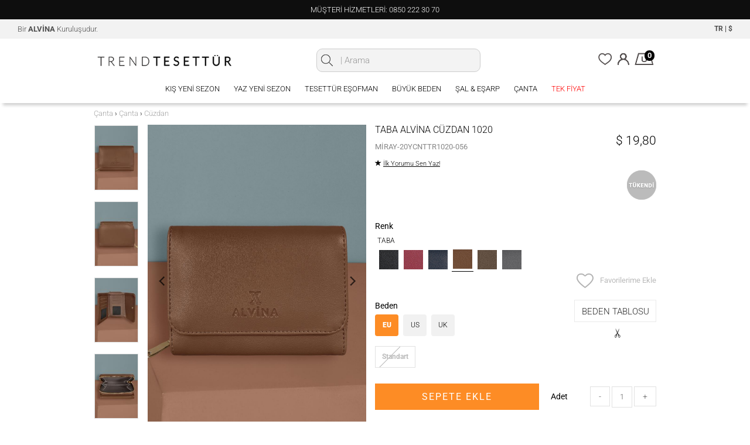

--- FILE ---
content_type: text/html; charset=utf-8
request_url: https://www.trendtesettur.com/tr/taba-t-1020-alvina-cuzdan_20ycnttr1020-056-153
body_size: 23341
content:


<!DOCTYPE html>
<html lang="tr">
<head>

    <meta charset="utf-8" />
    <meta http-equiv="expires" content="604800" />

    <title>
ALVİNA CÜZDAN 1020  Fiyatı | TRENDTESETTÜR    </title>
        <meta name="description" content="ALVİNA CÜZDAN 1020  yurtdışına hızlı teslimat, iade garantisi, 9 taksit imkanıyla TRENDTESETTÜR'de" />
    <link href="/Images/TTE/favicon.ico" rel="shortcut icon" type="image/x-icon" />
    
    <meta name="viewport" content="width=device-width,initial-scale=1.0,maximum-scale=1.0,user-scalable=no" />
    <meta name="author" content="sorsware" />

    <meta name="robots" content="ALL" />
    <meta name="google" content="notranslate" />

                <link rel="canonical" href="https://www.trendtesettur.com/tr/taba-t-1020-alvina-cuzdan_20ycnttr1020-056-153" />
            <meta property="og:image" content="https://cdn.trendtesettur.com/ContentImages/Product/2021-yili-yaz/20YCNTTR1020-056/t-1020-alvina-cuzdan_20ycnttr1020-056_taba-taba_4_buyuk.jpg" />
        <meta property="og:site_name" content="trendtesettur.com - TREND TESETTÜR" />
        <meta property="og:url" content="https://www.trendtesettur.com/tr/taba-t-1020-alvina-cuzdan_20ycnttr1020-056-153" />
            <meta property="og:image:width" content="935" />
            <meta property="og:image:height" content="1400" />
            <meta property="og:type" content="product" />
        <meta property="og:description" content="ALVİNA CÜZDAN 1020  yurtdışına hızlı teslimat, iade garantisi, 9 taksit imkanıyla TRENDTESETTÜR'de" />
            <meta property="og:title" content="ALVİNA CÜZDAN 1020  Fiyatı | TRENDTESETTÜR" />

    <script type="text/javascript">
        window.NREUM || (NREUM = {}), __nr_require = function (t, e, n) { function r(n) { if (!e[n]) { var o = e[n] = { exports: {} }; t[n][0].call(o.exports, function (e) { var o = t[n][1][e]; return r(o || e) }, o, o.exports) } return e[n].exports } if ("function" == typeof __nr_require) return __nr_require; for (var o = 0; o < n.length; o++)r(n[o]); return r }({ 1: [function (t, e, n) { function r(t) { try { s.console && console.log(t) } catch (e) { } } var o, i = t("ee"), a = t(23), s = {}; try { o = localStorage.getItem("__nr_flags").split(","), console && "function" == typeof console.log && (s.console = !0, o.indexOf("dev") !== -1 && (s.dev = !0), o.indexOf("nr_dev") !== -1 && (s.nrDev = !0)) } catch (c) { } s.nrDev && i.on("internal-error", function (t) { r(t.stack) }), s.dev && i.on("fn-err", function (t, e, n) { r(n.stack) }), s.dev && (r("NR AGENT IN DEVELOPMENT MODE"), r("flags: " + a(s, function (t, e) { return t }).join(", "))) }, {}], 2: [function (t, e, n) { function r(t, e, n, r, s) { try { l ? l -= 1 : o(s || new UncaughtException(t, e, n), !0) } catch (f) { try { i("ierr", [f, c.now(), !0]) } catch (d) { } } return "function" == typeof u && u.apply(this, a(arguments)) } function UncaughtException(t, e, n) { this.message = t || "Uncaught error with no additional information", this.sourceURL = e, this.line = n } function o(t, e) { var n = e ? null : c.now(); i("err", [t, n]) } var i = t("handle"), a = t(24), s = t("ee"), c = t("loader"), f = t("gos"), u = window.onerror, d = !1, p = "nr@seenError", l = 0; c.features.err = !0, t(1), window.onerror = r; try { throw new Error } catch (h) { "stack" in h && (t(13), t(12), "addEventListener" in window && t(6), c.xhrWrappable && t(14), d = !0) } s.on("fn-start", function (t, e, n) { d && (l += 1) }), s.on("fn-err", function (t, e, n) { d && !n[p] && (f(n, p, function () { return !0 }), this.thrown = !0, o(n)) }), s.on("fn-end", function () { d && !this.thrown && l > 0 && (l -= 1) }), s.on("internal-error", function (t) { i("ierr", [t, c.now(), !0]) }) }, {}], 3: [function (t, e, n) { t("loader").features.ins = !0 }, {}], 4: [function (t, e, n) { function r() { j++, L = y.hash, this[u] = x.now() } function o() { j--, y.hash !== L && i(0, !0); var t = x.now(); this[h] = ~~this[h] + t - this[u], this[d] = t } function i(t, e) { E.emit("newURL", ["" + y, e]) } function a(t, e) { t.on(e, function () { this[e] = x.now() }) } var s = "-start", c = "-end", f = "-body", u = "fn" + s, d = "fn" + c, p = "cb" + s, l = "cb" + c, h = "jsTime", m = "fetch", v = "addEventListener", w = window, y = w.location, x = t("loader"); if (w[v] && x.xhrWrappable) { var g = t(10), b = t(11), E = t(8), R = t(6), O = t(13), C = t(7), P = t(14), T = t(9), N = t("ee"), S = N.get("tracer"); t(16), x.features.spa = !0; var L, j = 0; N.on(u, r), N.on(p, r), N.on(d, o), N.on(l, o), N.buffer([u, d, "xhr-done", "xhr-resolved"]), R.buffer([u]), O.buffer(["setTimeout" + c, "clearTimeout" + s, u]), P.buffer([u, "new-xhr", "send-xhr" + s]), C.buffer([m + s, m + "-done", m + f + s, m + f + c]), E.buffer(["newURL"]), g.buffer([u]), b.buffer(["propagate", p, l, "executor-err", "resolve" + s]), S.buffer([u, "no-" + u]), T.buffer(["new-jsonp", "cb-start", "jsonp-error", "jsonp-end"]), a(P, "send-xhr" + s), a(N, "xhr-resolved"), a(N, "xhr-done"), a(C, m + s), a(C, m + "-done"), a(T, "new-jsonp"), a(T, "jsonp-end"), a(T, "cb-start"), E.on("pushState-end", i), E.on("replaceState-end", i), w[v]("hashchange", i, !0), w[v]("load", i, !0), w[v]("popstate", function () { i(0, j > 1) }, !0) } }, {}], 5: [function (t, e, n) { function r(t) { } if (window.performance && window.performance.timing && window.performance.getEntriesByType) { var o = t("ee"), i = t("handle"), a = t(13), s = t(12), c = "learResourceTimings", f = "addEventListener", u = "resourcetimingbufferfull", d = "bstResource", p = "resource", l = "-start", h = "-end", m = "fn" + l, v = "fn" + h, w = "bstTimer", y = "pushState", x = t("loader"); x.features.stn = !0, t(8); var g = NREUM.o.EV; o.on(m, function (t, e) { var n = t[0]; n instanceof g && (this.bstStart = x.now()) }), o.on(v, function (t, e) { var n = t[0]; n instanceof g && i("bst", [n, e, this.bstStart, x.now()]) }), a.on(m, function (t, e, n) { this.bstStart = x.now(), this.bstType = n }), a.on(v, function (t, e) { i(w, [e, this.bstStart, x.now(), this.bstType]) }), s.on(m, function () { this.bstStart = x.now() }), s.on(v, function (t, e) { i(w, [e, this.bstStart, x.now(), "requestAnimationFrame"]) }), o.on(y + l, function (t) { this.time = x.now(), this.startPath = location.pathname + location.hash }), o.on(y + h, function (t) { i("bstHist", [location.pathname + location.hash, this.startPath, this.time]) }), f in window.performance && (window.performance["c" + c] ? window.performance[f](u, function (t) { i(d, [window.performance.getEntriesByType(p)]), window.performance["c" + c]() }, !1) : window.performance[f]("webkit" + u, function (t) { i(d, [window.performance.getEntriesByType(p)]), window.performance["webkitC" + c]() }, !1)), document[f]("scroll", r, { passive: !0 }), document[f]("keypress", r, !1), document[f]("click", r, !1) } }, {}], 6: [function (t, e, n) { function r(t) { for (var e = t; e && !e.hasOwnProperty(u);)e = Object.getPrototypeOf(e); e && o(e) } function o(t) { s.inPlace(t, [u, d], "-", i) } function i(t, e) { return t[1] } var a = t("ee").get("events"), s = t(26)(a, !0), c = t("gos"), f = XMLHttpRequest, u = "addEventListener", d = "removeEventListener"; e.exports = a, "getPrototypeOf" in Object ? (r(document), r(window), r(f.prototype)) : f.prototype.hasOwnProperty(u) && (o(window), o(f.prototype)), a.on(u + "-start", function (t, e) { var n = t[1], r = c(n, "nr@wrapped", function () { function t() { if ("function" == typeof n.handleEvent) return n.handleEvent.apply(n, arguments) } var e = { object: t, "function": n }[typeof n]; return e ? s(e, "fn-", null, e.name || "anonymous") : n }); this.wrapped = t[1] = r }), a.on(d + "-start", function (t) { t[1] = this.wrapped || t[1] }) }, {}], 7: [function (t, e, n) { function r(t, e, n) { var r = t[e]; "function" == typeof r && (t[e] = function () { var t = r.apply(this, arguments); return o.emit(n + "start", arguments, t), t.then(function (e) { return o.emit(n + "end", [null, e], t), e }, function (e) { throw o.emit(n + "end", [e], t), e }) }) } var o = t("ee").get("fetch"), i = t(23); e.exports = o; var a = window, s = "fetch-", c = s + "body-", f = ["arrayBuffer", "blob", "json", "text", "formData"], u = a.Request, d = a.Response, p = a.fetch, l = "prototype"; u && d && p && (i(f, function (t, e) { r(u[l], e, c), r(d[l], e, c) }), r(a, "fetch", s), o.on(s + "end", function (t, e) { var n = this; if (e) { var r = e.headers.get("content-length"); null !== r && (n.rxSize = r), o.emit(s + "done", [null, e], n) } else o.emit(s + "done", [t], n) })) }, {}], 8: [function (t, e, n) { var r = t("ee").get("history"), o = t(26)(r); e.exports = r; var i = window.history && window.history.constructor && window.history.constructor.prototype, a = window.history; i && i.pushState && i.replaceState && (a = i), o.inPlace(a, ["pushState", "replaceState"], "-") }, {}], 9: [function (t, e, n) { function r(t) { function e() { c.emit("jsonp-end", [], p), t.removeEventListener("load", e, !1), t.removeEventListener("error", n, !1) } function n() { c.emit("jsonp-error", [], p), c.emit("jsonp-end", [], p), t.removeEventListener("load", e, !1), t.removeEventListener("error", n, !1) } var r = t && "string" == typeof t.nodeName && "script" === t.nodeName.toLowerCase(); if (r) { var o = "function" == typeof t.addEventListener; if (o) { var a = i(t.src); if (a) { var u = s(a), d = "function" == typeof u.parent[u.key]; if (d) { var p = {}; f.inPlace(u.parent, [u.key], "cb-", p), t.addEventListener("load", e, !1), t.addEventListener("error", n, !1), c.emit("new-jsonp", [t.src], p) } } } } } function o() { return "addEventListener" in window } function i(t) { var e = t.match(u); return e ? e[1] : null } function a(t, e) { var n = t.match(p), r = n[1], o = n[3]; return o ? a(o, e[r]) : e[r] } function s(t) { var e = t.match(d); return e && e.length >= 3 ? { key: e[2], parent: a(e[1], window) } : { key: t, parent: window } } var c = t("ee").get("jsonp"), f = t(26)(c); if (e.exports = c, o()) { var u = /[?&](?:callback|cb)=([^&#]+)/, d = /(.*)\.([^.]+)/, p = /^(\w+)(\.|$)(.*)$/, l = ["appendChild", "insertBefore", "replaceChild"]; Node && Node.prototype && Node.prototype.appendChild ? f.inPlace(Node.prototype, l, "dom-") : (f.inPlace(HTMLElement.prototype, l, "dom-"), f.inPlace(HTMLHeadElement.prototype, l, "dom-"), f.inPlace(HTMLBodyElement.prototype, l, "dom-")), c.on("dom-start", function (t) { r(t[0]) }) } }, {}], 10: [function (t, e, n) { var r = t("ee").get("mutation"), o = t(26)(r), i = NREUM.o.MO; e.exports = r, i && (window.MutationObserver = function (t) { return this instanceof i ? new i(o(t, "fn-")) : i.apply(this, arguments) }, MutationObserver.prototype = i.prototype) }, {}], 11: [function (t, e, n) { function r(t) { var e = a.context(), n = s(t, "executor-", e), r = new f(n); return a.context(r).getCtx = function () { return e }, a.emit("new-promise", [r, e], e), r } function o(t, e) { return e } var i = t(26), a = t("ee").get("promise"), s = i(a), c = t(23), f = NREUM.o.PR; e.exports = a, f && (window.Promise = r, ["all", "race"].forEach(function (t) { var e = f[t]; f[t] = function (n) { function r(t) { return function () { a.emit("propagate", [null, !o], i), o = o || !t } } var o = !1; c(n, function (e, n) { Promise.resolve(n).then(r("all" === t), r(!1)) }); var i = e.apply(f, arguments), s = f.resolve(i); return s } }), ["resolve", "reject"].forEach(function (t) { var e = f[t]; f[t] = function (t) { var n = e.apply(f, arguments); return t !== n && a.emit("propagate", [t, !0], n), n } }), f.prototype["catch"] = function (t) { return this.then(null, t) }, f.prototype = Object.create(f.prototype, { constructor: { value: r } }), c(Object.getOwnPropertyNames(f), function (t, e) { try { r[e] = f[e] } catch (n) { } }), a.on("executor-start", function (t) { t[0] = s(t[0], "resolve-", this), t[1] = s(t[1], "resolve-", this) }), a.on("executor-err", function (t, e, n) { t[1](n) }), s.inPlace(f.prototype, ["then"], "then-", o), a.on("then-start", function (t, e) { this.promise = e, t[0] = s(t[0], "cb-", this), t[1] = s(t[1], "cb-", this) }), a.on("then-end", function (t, e, n) { this.nextPromise = n; var r = this.promise; a.emit("propagate", [r, !0], n) }), a.on("cb-end", function (t, e, n) { a.emit("propagate", [n, !0], this.nextPromise) }), a.on("propagate", function (t, e, n) { this.getCtx && !e || (this.getCtx = function () { if (t instanceof Promise) var e = a.context(t); return e && e.getCtx ? e.getCtx() : this }) }), r.toString = function () { return "" + f }) }, {}], 12: [function (t, e, n) { var r = t("ee").get("raf"), o = t(26)(r), i = "equestAnimationFrame"; e.exports = r, o.inPlace(window, ["r" + i, "mozR" + i, "webkitR" + i, "msR" + i], "raf-"), r.on("raf-start", function (t) { t[0] = o(t[0], "fn-") }) }, {}], 13: [function (t, e, n) { function r(t, e, n) { t[0] = a(t[0], "fn-", null, n) } function o(t, e, n) { this.method = n, this.timerDuration = isNaN(t[1]) ? 0 : +t[1], t[0] = a(t[0], "fn-", this, n) } var i = t("ee").get("timer"), a = t(26)(i), s = "setTimeout", c = "setInterval", f = "clearTimeout", u = "-start", d = "-"; e.exports = i, a.inPlace(window, [s, "setImmediate"], s + d), a.inPlace(window, [c], c + d), a.inPlace(window, [f, "clearImmediate"], f + d), i.on(c + u, r), i.on(s + u, o) }, {}], 14: [function (t, e, n) { function r(t, e) { d.inPlace(e, ["onreadystatechange"], "fn-", s) } function o() { var t = this, e = u.context(t); t.readyState > 3 && !e.resolved && (e.resolved = !0, u.emit("xhr-resolved", [], t)), d.inPlace(t, y, "fn-", s) } function i(t) { x.push(t), h && (b ? b.then(a) : v ? v(a) : (E = -E, R.data = E)) } function a() { for (var t = 0; t < x.length; t++)r([], x[t]); x.length && (x = []) } function s(t, e) { return e } function c(t, e) { for (var n in t) e[n] = t[n]; return e } t(6); var f = t("ee"), u = f.get("xhr"), d = t(26)(u), p = NREUM.o, l = p.XHR, h = p.MO, m = p.PR, v = p.SI, w = "readystatechange", y = ["onload", "onerror", "onabort", "onloadstart", "onloadend", "onprogress", "ontimeout"], x = []; e.exports = u; var g = window.XMLHttpRequest = function (t) { var e = new l(t); try { u.emit("new-xhr", [e], e), e.addEventListener(w, o, !1) } catch (n) { try { u.emit("internal-error", [n]) } catch (r) { } } return e }; if (c(l, g), g.prototype = l.prototype, d.inPlace(g.prototype, ["open", "send"], "-xhr-", s), u.on("send-xhr-start", function (t, e) { r(t, e), i(e) }), u.on("open-xhr-start", r), h) { var b = m && m.resolve(); if (!v && !m) { var E = 1, R = document.createTextNode(E); new h(a).observe(R, { characterData: !0 }) } } else f.on("fn-end", function (t) { t[0] && t[0].type === w || a() }) }, {}], 15: [function (t, e, n) { function r() { var t = window.NREUM, e = t.info.accountID || null, n = t.info.agentID || null, r = t.info.trustKey || null, i = "btoa" in window && "function" == typeof window.btoa; if (!e || !n || !i) return null; var a = { v: [0, 1], d: { ty: "Browser", ac: e, ap: n, id: o.generateCatId(), tr: o.generateCatId(), ti: Date.now() } }; return r && e !== r && (a.d.tk = r), btoa(JSON.stringify(a)) } var o = t(21); e.exports = { generateTraceHeader: r } }, {}], 16: [function (t, e, n) { function r(t) { var e = this.params, n = this.metrics; if (!this.ended) { this.ended = !0; for (var r = 0; r < l; r++)t.removeEventListener(p[r], this.listener, !1); e.aborted || (n.duration = s.now() - this.startTime, this.loadCaptureCalled || 4 !== t.readyState ? null == e.status && (e.status = 0) : a(this, t), n.cbTime = this.cbTime, d.emit("xhr-done", [t], t), c("xhr", [e, n, this.startTime])) } } function o(t, e) { var n = t.responseType; if ("json" === n && null !== e) return e; var r = "arraybuffer" === n || "blob" === n || "json" === n ? t.response : t.responseText; return v(r) } function i(t, e) { var n = f(e), r = t.params; r.host = n.hostname + ":" + n.port, r.pathname = n.pathname, t.sameOrigin = n.sameOrigin } function a(t, e) { t.params.status = e.status; var n = o(e, t.lastSize); if (n && (t.metrics.rxSize = n), t.sameOrigin) { var r = e.getResponseHeader("X-NewRelic-App-Data"); r && (t.params.cat = r.split(", ").pop()) } t.loadCaptureCalled = !0 } var s = t("loader"); if (s.xhrWrappable) { var c = t("handle"), f = t(17), u = t(15).generateTraceHeader, d = t("ee"), p = ["load", "error", "abort", "timeout"], l = p.length, h = t("id"), m = t(20), v = t(19), w = window.XMLHttpRequest; s.features.xhr = !0, t(14), d.on("new-xhr", function (t) { var e = this; e.totalCbs = 0, e.called = 0, e.cbTime = 0, e.end = r, e.ended = !1, e.xhrGuids = {}, e.lastSize = null, e.loadCaptureCalled = !1, t.addEventListener("load", function (n) { a(e, t) }, !1), m && (m > 34 || m < 10) || window.opera || t.addEventListener("progress", function (t) { e.lastSize = t.loaded }, !1) }), d.on("open-xhr-start", function (t) { this.params = { method: t[0] }, i(this, t[1]), this.metrics = {} }), d.on("open-xhr-end", function (t, e) { "loader_config" in NREUM && "xpid" in NREUM.loader_config && this.sameOrigin && e.setRequestHeader("X-NewRelic-ID", NREUM.loader_config.xpid); var n = !1; if ("init" in NREUM && "distributed_tracing" in NREUM.init && (n = !!NREUM.init.distributed_tracing.enabled), n && this.sameOrigin) { var r = u(); r && e.setRequestHeader("newrelic", r) } }), d.on("send-xhr-start", function (t, e) { var n = this.metrics, r = t[0], o = this; if (n && r) { var i = v(r); i && (n.txSize = i) } this.startTime = s.now(), this.listener = function (t) { try { "abort" !== t.type || o.loadCaptureCalled || (o.params.aborted = !0), ("load" !== t.type || o.called === o.totalCbs && (o.onloadCalled || "function" != typeof e.onload)) && o.end(e) } catch (n) { try { d.emit("internal-error", [n]) } catch (r) { } } }; for (var a = 0; a < l; a++)e.addEventListener(p[a], this.listener, !1) }), d.on("xhr-cb-time", function (t, e, n) { this.cbTime += t, e ? this.onloadCalled = !0 : this.called += 1, this.called !== this.totalCbs || !this.onloadCalled && "function" == typeof n.onload || this.end(n) }), d.on("xhr-load-added", function (t, e) { var n = "" + h(t) + !!e; this.xhrGuids && !this.xhrGuids[n] && (this.xhrGuids[n] = !0, this.totalCbs += 1) }), d.on("xhr-load-removed", function (t, e) { var n = "" + h(t) + !!e; this.xhrGuids && this.xhrGuids[n] && (delete this.xhrGuids[n], this.totalCbs -= 1) }), d.on("addEventListener-end", function (t, e) { e instanceof w && "load" === t[0] && d.emit("xhr-load-added", [t[1], t[2]], e) }), d.on("removeEventListener-end", function (t, e) { e instanceof w && "load" === t[0] && d.emit("xhr-load-removed", [t[1], t[2]], e) }), d.on("fn-start", function (t, e, n) { e instanceof w && ("onload" === n && (this.onload = !0), ("load" === (t[0] && t[0].type) || this.onload) && (this.xhrCbStart = s.now())) }), d.on("fn-end", function (t, e) { this.xhrCbStart && d.emit("xhr-cb-time", [s.now() - this.xhrCbStart, this.onload, e], e) }) } }, {}], 17: [function (t, e, n) { e.exports = function (t) { var e = document.createElement("a"), n = window.location, r = {}; e.href = t, r.port = e.port; var o = e.href.split("://"); !r.port && o[1] && (r.port = o[1].split("/")[0].split("@").pop().split(":")[1]), r.port && "0" !== r.port || (r.port = "https" === o[0] ? "443" : "80"), r.hostname = e.hostname || n.hostname, r.pathname = e.pathname, r.protocol = o[0], "/" !== r.pathname.charAt(0) && (r.pathname = "/" + r.pathname); var i = !e.protocol || ":" === e.protocol || e.protocol === n.protocol, a = e.hostname === document.domain && e.port === n.port; return r.sameOrigin = i && (!e.hostname || a), r } }, {}], 18: [function (t, e, n) { function r() { } function o(t, e, n) { return function () { return i(t, [f.now()].concat(s(arguments)), e ? null : this, n), e ? void 0 : this } } var i = t("handle"), a = t(23), s = t(24), c = t("ee").get("tracer"), f = t("loader"), u = NREUM; "undefined" == typeof window.newrelic && (newrelic = u); var d = ["setPageViewName", "setCustomAttribute", "setErrorHandler", "finished", "addToTrace", "inlineHit", "addRelease"], p = "api-", l = p + "ixn-"; a(d, function (t, e) { u[e] = o(p + e, !0, "api") }), u.addPageAction = o(p + "addPageAction", !0), u.setCurrentRouteName = o(p + "routeName", !0), e.exports = newrelic, u.interaction = function () { return (new r).get() }; var h = r.prototype = { createTracer: function (t, e) { var n = {}, r = this, o = "function" == typeof e; return i(l + "tracer", [f.now(), t, n], r), function () { if (c.emit((o ? "" : "no-") + "fn-start", [f.now(), r, o], n), o) try { return e.apply(this, arguments) } catch (t) { throw c.emit("fn-err", [arguments, this, t], n), t } finally { c.emit("fn-end", [f.now()], n) } } } }; a("actionText,setName,setAttribute,save,ignore,onEnd,getContext,end,get".split(","), function (t, e) { h[e] = o(l + e) }), newrelic.noticeError = function (t, e) { "string" == typeof t && (t = new Error(t)), i("err", [t, f.now(), !1, e]) } }, {}], 19: [function (t, e, n) { e.exports = function (t) { if ("string" == typeof t && t.length) return t.length; if ("object" == typeof t) { if ("undefined" != typeof ArrayBuffer && t instanceof ArrayBuffer && t.byteLength) return t.byteLength; if ("undefined" != typeof Blob && t instanceof Blob && t.size) return t.size; if (!("undefined" != typeof FormData && t instanceof FormData)) try { return JSON.stringify(t).length } catch (e) { return } } } }, {}], 20: [function (t, e, n) { var r = 0, o = navigator.userAgent.match(/Firefox[\/\s](\d+\.\d+)/); o && (r = +o[1]), e.exports = r }, {}], 21: [function (t, e, n) { function r() { function t() { return e ? 15 & e[n++] : 16 * Math.random() | 0 } var e = null, n = 0, r = window.crypto || window.msCrypto; r && r.getRandomValues && (e = r.getRandomValues(new Uint8Array(31))); for (var o, i = "xxxxxxxx-xxxx-4xxx-yxxx-xxxxxxxxxxxx", a = "", s = 0; s < i.length; s++)o = i[s], "x" === o ? a += t().toString(16) : "y" === o ? (o = 3 & t() | 8, a += o.toString(16)) : a += o; return a } function o() { function t() { return e ? 15 & e[n++] : 16 * Math.random() | 0 } var e = null, n = 0, r = window.crypto || window.msCrypto; r && r.getRandomValues && Uint8Array && (e = r.getRandomValues(new Uint8Array(31))); for (var o = [], i = 0; i < 16; i++)o.push(t().toString(16)); return o.join("") } e.exports = { generateUuid: r, generateCatId: o } }, {}], 22: [function (t, e, n) { function r(t, e) { if (!o) return !1; if (t !== o) return !1; if (!e) return !0; if (!i) return !1; for (var n = i.split("."), r = e.split("."), a = 0; a < r.length; a++)if (r[a] !== n[a]) return !1; return !0 } var o = null, i = null, a = /Version\/(\S+)\s+Safari/; if (navigator.userAgent) { var s = navigator.userAgent, c = s.match(a); c && s.indexOf("Chrome") === -1 && s.indexOf("Chromium") === -1 && (o = "Safari", i = c[1]) } e.exports = { agent: o, version: i, match: r } }, {}], 23: [function (t, e, n) { function r(t, e) { var n = [], r = "", i = 0; for (r in t) o.call(t, r) && (n[i] = e(r, t[r]), i += 1); return n } var o = Object.prototype.hasOwnProperty; e.exports = r }, {}], 24: [function (t, e, n) { function r(t, e, n) { e || (e = 0), "undefined" == typeof n && (n = t ? t.length : 0); for (var r = -1, o = n - e || 0, i = Array(o < 0 ? 0 : o); ++r < o;)i[r] = t[e + r]; return i } e.exports = r }, {}], 25: [function (t, e, n) { e.exports = { exists: "undefined" != typeof window.performance && window.performance.timing && "undefined" != typeof window.performance.timing.navigationStart } }, {}], 26: [function (t, e, n) { function r(t) { return !(t && t instanceof Function && t.apply && !t[a]) } var o = t("ee"), i = t(24), a = "nr@original", s = Object.prototype.hasOwnProperty, c = !1; e.exports = function (t, e) { function n(t, e, n, o) { function nrWrapper() { var r, a, s, c; try { a = this, r = i(arguments), s = "function" == typeof n ? n(r, a) : n || {} } catch (f) { p([f, "", [r, a, o], s]) } u(e + "start", [r, a, o], s); try { return c = t.apply(a, r) } catch (d) { throw u(e + "err", [r, a, d], s), d } finally { u(e + "end", [r, a, c], s) } } return r(t) ? t : (e || (e = ""), nrWrapper[a] = t, d(t, nrWrapper), nrWrapper) } function f(t, e, o, i) { o || (o = ""); var a, s, c, f = "-" === o.charAt(0); for (c = 0; c < e.length; c++)s = e[c], a = t[s], r(a) || (t[s] = n(a, f ? s + o : o, i, s)) } function u(n, r, o) { if (!c || e) { var i = c; c = !0; try { t.emit(n, r, o, e) } catch (a) { p([a, n, r, o]) } c = i } } function d(t, e) { if (Object.defineProperty && Object.keys) try { var n = Object.keys(t); return n.forEach(function (n) { Object.defineProperty(e, n, { get: function () { return t[n] }, set: function (e) { return t[n] = e, e } }) }), e } catch (r) { p([r]) } for (var o in t) s.call(t, o) && (e[o] = t[o]); return e } function p(e) { try { t.emit("internal-error", e) } catch (n) { } } return t || (t = o), n.inPlace = f, n.flag = a, n } }, {}], ee: [function (t, e, n) { function r() { } function o(t) { function e(t) { return t && t instanceof r ? t : t ? c(t, s, i) : i() } function n(n, r, o, i) { if (!p.aborted || i) { t && t(n, r, o); for (var a = e(o), s = m(n), c = s.length, f = 0; f < c; f++)s[f].apply(a, r); var d = u[x[n]]; return d && d.push([g, n, r, a]), a } } function l(t, e) { y[t] = m(t).concat(e) } function h(t, e) { var n = y[t]; if (n) for (var r = 0; r < n.length; r++)n[r] === e && n.splice(r, 1) } function m(t) { return y[t] || [] } function v(t) { return d[t] = d[t] || o(n) } function w(t, e) { f(t, function (t, n) { e = e || "feature", x[n] = e, e in u || (u[e] = []) }) } var y = {}, x = {}, g = { on: l, addEventListener: l, removeEventListener: h, emit: n, get: v, listeners: m, context: e, buffer: w, abort: a, aborted: !1 }; return g } function i() { return new r } function a() { (u.api || u.feature) && (p.aborted = !0, u = p.backlog = {}) } var s = "nr@context", c = t("gos"), f = t(23), u = {}, d = {}, p = e.exports = o(); p.backlog = u }, {}], gos: [function (t, e, n) { function r(t, e, n) { if (o.call(t, e)) return t[e]; var r = n(); if (Object.defineProperty && Object.keys) try { return Object.defineProperty(t, e, { value: r, writable: !0, enumerable: !1 }), r } catch (i) { } return t[e] = r, r } var o = Object.prototype.hasOwnProperty; e.exports = r }, {}], handle: [function (t, e, n) { function r(t, e, n, r) { o.buffer([t], r), o.emit(t, e, n) } var o = t("ee").get("handle"); e.exports = r, r.ee = o }, {}], id: [function (t, e, n) { function r(t) { var e = typeof t; return !t || "object" !== e && "function" !== e ? -1 : t === window ? 0 : a(t, i, function () { return o++ }) } var o = 1, i = "nr@id", a = t("gos"); e.exports = r }, {}], loader: [function (t, e, n) { function r() { if (!E++) { var t = b.info = NREUM.info, e = l.getElementsByTagName("script")[0]; if (setTimeout(u.abort, 3e4), !(t && t.licenseKey && t.applicationID && e)) return u.abort(); f(x, function (e, n) { t[e] || (t[e] = n) }), c("mark", ["onload", a() + b.offset], null, "api"); var n = l.createElement("script"); n.src = "https://" + t.agent, e.parentNode.insertBefore(n, e) } } function o() { "complete" === l.readyState && i() } function i() { c("mark", ["domContent", a() + b.offset], null, "api") } function a() { return R.exists && performance.now ? Math.round(performance.now()) : (s = Math.max((new Date).getTime(), s)) - b.offset } var s = (new Date).getTime(), c = t("handle"), f = t(23), u = t("ee"), d = t(22), p = window, l = p.document, h = "addEventListener", m = "attachEvent", v = p.XMLHttpRequest, w = v && v.prototype; NREUM.o = { ST: setTimeout, SI: p.setImmediate, CT: clearTimeout, XHR: v, REQ: p.Request, EV: p.Event, PR: p.Promise, MO: p.MutationObserver }; var y = "" + location, x = { beacon: "bam.nr-data.net", errorBeacon: "bam.nr-data.net", agent: "js-agent.newrelic.com/nr-spa-1130.min.js" }, g = v && w && w[h] && !/CriOS/.test(navigator.userAgent), b = e.exports = { offset: s, now: a, origin: y, features: {}, xhrWrappable: g, userAgent: d }; t(18), l[h] ? (l[h]("DOMContentLoaded", i, !1), p[h]("load", r, !1)) : (l[m]("onreadystatechange", o), p[m]("onload", r)), c("mark", ["firstbyte", s], null, "api"); var E = 0, R = t(25) }, {}] }, {}, ["loader", 2, 16, 5, 3, 4]);
        ; NREUM.info = { beacon: "bam.eu01.nr-data.net", errorBeacon: "bam.eu01.nr-data.net", licenseKey: "74b5481d67", applicationID: "15833900", sa: 1 }
    </script>

    <script id="cookie-bundle" src="https://cdn.cookiesuit.com/sdk/cookie-bundle.js?key=DWGWY1694676065375" type="text/javascript"></script>

    <meta http-equiv="X-UA-Compatible" content="IE=Edge" />

        <script src="/Build/TTE/app.min.js?v=2026013043.69" async defer></script>
        <link href="/Build/TTE/app.min.css?v=2026013043.69" rel="stylesheet" async />
    
    
        <link href="/Scripts/Common/fancybox-3.0/dist/jquery.fancybox.min.css" rel="stylesheet" />
    
    

        <!-- Global site tag (gtag.js) - Google Analytics -->
        <script async src="https://www.googletagmanager.com/gtag/js?id=UA-69495014-1"></script>
        <script>
            window.dataLayer = window.dataLayer || [];
            function gtag() { dataLayer.push(arguments); }
            gtag('js', new Date());
            gtag('config', 'UA-69495014-1');
            gtag('config', 'AW-939422876');
        </script>


    <script src='https://www.google.com/recaptcha/api.js' async defer></script>

    <script src="/Scripts/TTE/Sorsware/facebook.js" async defer></script>

    
    <link rel="manifest" href="/manifest.json">

    <!-- Facebook Pixel Code -->
    <script data-cookie-category="analytics" type="text/plain">
        !function (f, b, e, v, n, t, s) {
            if (f.fbq) return; n = f.fbq = function () {
                n.callMethod ?
                    n.callMethod.apply(n, arguments) : n.queue.push(arguments)
            };
            if (!f._fbq) f._fbq = n; n.push = n; n.loaded = !0; n.version = '2.0';
            n.queue = []; t = b.createElement(e); t.async = !0;
            t.src = v; s = b.getElementsByTagName(e)[0];
            s.parentNode.insertBefore(t, s)
        }(window, document, 'script',
            'https://connect.facebook.net/en_US/fbevents.js');
        fbq('init', '1015596465566808');
        fbq('track', 'PageView');
    </script>
    <noscript>
        <img height="1" width="1" style="display:none"
             src="https://www.facebook.com/tr?id=1015596465566808&ev=PageView&noscript=1" />
    </noscript>
    <!-- End Facebook Pixel Code -->
    <meta name="facebook-domain-verification" content="8ap3b2tykncpn8lp7fv6tphx6j13yv" />
    <script src='https://www.google.com/recaptcha/api.js'></script>

    

    

    <!-- Matomo -->
    
    <!-- End Matomo Code -->

</head>
<body class="tr ">

    <div class="backdrop">
    </div>

    <div class="ContactWhatsapp">

        <a href="https://api.whatsapp.com/send?phone=905337341417&amp;text=Selam,%20sipari%C5%9F%20vermek%20istiyorum" target="_blank">
            <img  src="/Images/TTE/Icons/whatsapp_order_icon.png" />
        </a>
    </div>

    <!--
    <div class="SearchModal">
        <div class="fullSearch">
            <div class="container">
                <form method="get" action="~/tr/p/Cat/NewSearch" autocomplete="off" class="col-md-24">
                    <div class="row">

                        
                        <div class="searchIcon"><img src="~/Images/TTE/Icons/search_big.png" /></div>
                        <input type="search" name="sr" id="search"  placeholder="Aramak istediğiniz kelimeyi giriniz" />

                        <input type="hidden" value="16" name="cargoAreaID" id="cargoAreaID" />

                        <div class="CloseSearch">x</div>
                    </div>
                </form>
            </div>
        </div>
    </div>
        -->

    <div id="PrdBlackBg" style="display: none;"></div>
        <div class="top_link">
            <span class="glyphicon glyphicon-menu-up"></span>
        </div>

    <header>
        <div id="AnoncementArea">
            <div class="container">
                <ul class="desktopSlide hidden-xs hidden-sm"></ul>
            </div>
            <ul class="mobileSlide hidden-lg hidden-md"></ul>

            


            

            <span class="visible-lg visible-md hidden-xs hidden-sm">
                M&#220;ŞTERİ HİZMETLERİ: 0850 222 30 70
            </span>

            <marquee direction="left" class="visible-xs visible-sm hidden-lg hidden-md">
                <span>
                    M&#220;ŞTERİ HİZMETLERİ: 0850 222 30 70
                </span>
            </marquee>


        </div>

        <div id="LangAndCurrencyArea">
            <div class="LeftArea">
                Bir <b>ALVİNA</b> Kuruluşudur.
            </div>
            <div class="RightArea pull-right">
                

                
                <a id="langSwitch"  href="javascript:;">
                    <span class="BgIcon">
                            <span>TR</span> | <span>$</span>
                    </span>
                </a>

                <script type="text/javascript">

                </script>

            </div>
        </div>

        <div class="container">
            <a class="MainIcon" href="javascript:;">
                <span class="glyphicon glyphicon-menu-hamburger"></span>
                <span class="MenuText visible-xs">Men&#252;</span>
            </a>

            <div class="row upMenuWrapper">
                        <div id="Logo" class="col-xs-5 col-sm-10 col-md-6">
                            <a href="/tr">
                                <img src="/Images/TTE/logo.png" />
                            </a>
                        </div>




                <div class="col-md-14 hidden-xs hidden-sm OpenSearchArea">
                    <form action="/tr/p/NewCat/NewSearch" method="get" class="arama" id="SearchForm_New" onsubmit="submitSearchForm()">

                        <button type="submit" class="OpenSearchIcon"></button>

                        <input type="text" class="form-control OpenSearch" name="sr" id="search" placeholder="| Arama" autofocus autocomplete="off" />
                    </form>
                </div>

                <div id="UserMenus" class="col-xs-8 col-sm-14  col-md-4">
                    <div class="TopBarLinks" id="UserAndBasket">
                    </div>
                </div>
            </div>

            <div class="row">
                <nav id="MainMenu" class="col-xs-15 col-sm-24 col-md-24">
                    
                    <ul  class="span10 Monitor Mainmenu"><li class="TabletMenu"><a href='/' class="ToggleMMenuLink HomeIcon"><img src='/Images/TTE/logo.png' /></a><a href="javascript:void(0);" class="ToggleMMenuIcon CloseIcon"></a></li><li class="SearchInMenu visible"> <form method="get" action="/tr/p/NewCat/NewSearch"><input type="search" name="sr" id="search" value="" placeholder="Arama"> </form></li><li class='visible-xs'><a href='/tr/tesettur-giyim'>TESETTÜR GİYİM</a></li><li class=''><a data-rel='24' class="" href="/tr/tesettur-giyim/" >Kış Yeni Sezon<div class='plus-Icon'></div></a><div class="itemsWrapper"><a class='menuAllSee' href='/tr/tesettur-giyim'>Tümünü Gör</a><div class='ListWrapper'><ul class='list_right CatalogHeaderLink'><li class=''><a href='/tr/tesettur-giyim'>TESETTÜR GİYİM</a></li></ul><ul class='list_left'><li data-rel='53' data-img='' class=''><a data-rel='53' href="/tr/tesettur-giyim/abiye-elbise/">Abiye Elbise</a></li><li data-rel='20' data-img='' class=''><a data-rel='20' href="/tr/tesettur-giyim/bluz/">Bluz</a></li><li data-rel='21' data-img='' class=''><a data-rel='21' href="/tr/tesettur-giyim/ceket/">Ceket</a></li><li data-rel='177' data-img='' class=''><a data-rel='177' href="/tr/tesettur-giyim/denim/">Denim</a></li><li data-rel='19' data-img='' class=''><a data-rel='19' href="/tr/tesettur-giyim/elbise/">Elbise</a></li><li data-rel='41' data-img='' class=''><a data-rel='41' href="/tr/tesettur-giyim/etek/">Etek</a></li><li data-rel='167' data-img='' class=''><a data-rel='167' href="/tr/tesettur-giyim/panco/">Panço</a></li></ul><ul class='list_left'><li data-rel='168' data-img='' class=''><a data-rel='168' href="/tr/tesettur-giyim/kazak/">Kazak</a></li><li data-rel='50' data-img='' class=''><a data-rel='50' href="/tr/tesettur-giyim/etekli-takim/">Etekli Takım</a></li><li data-rel='172' data-img='' class=''><a data-rel='172' href="/tr/tesettur-giyim/elbiseli-takim/">Elbiseli Takım</a></li><li data-rel='47' data-img='' class=''><a data-rel='47' href="/tr/tesettur-giyim/kaban/">Kaban</a></li><li data-rel='48' data-img='' class=''><a data-rel='48' href="/tr/tesettur-giyim/manto/">Manto</a></li><li data-rel='40' data-img='' class=''><a data-rel='40' href="/tr/tesettur-giyim/pantolon/">Pantolon</a></li><li data-rel='51' data-img='' class=''><a data-rel='51' href="/tr/tesettur-giyim/pantolonlu-takim/">Pantolonlu Takım</a></li></ul><ul class='list_left'><li data-rel='43' data-img='' class=''><a data-rel='43' href="/tr/tesettur-giyim/pardesu/">Pardesü</a></li><li data-rel='42' data-img='' class=''><a data-rel='42' href="/tr/tesettur-giyim/trenckot/">Trençkot</a></li><li data-rel='46' data-img='' class=''><a data-rel='46' href="/tr/tesettur-giyim/triko/">Triko</a></li><li data-rel='186' data-img='' class=''><a data-rel='186' href="/tr/tesettur-giyim/tulum/">Tulum</a></li><li data-rel='18' data-img='' class=''><a data-rel='18' href="/tr/tesettur-giyim/tunik/">Tunik</a></li><li data-rel='22' data-img='' class=''><a data-rel='22' href="/tr/tesettur-giyim/yelek/">Yelek</a></li></ul><ul class='list_right'></ul><ul class='list_right'></ul><ul class='list_right'></ul></div><div class='MenuBanner hidden-sm hidden-xs'><img src='[data-uri]' data-OImage='/ContentImages/CatalogBanners/Menu/YENİ SEZON (4).jpg'/></div></div></li><li class=''><a data-rel='11' class="" href="/tr/yaz-yeni-sezon/" >YAZ Yeni Sezon<div class='plus-Icon'></div></a><div class="itemsWrapper"><a class='menuAllSee' href='/tr/yaz-yeni-sezon'>Tümünü Gör</a><div class='ListWrapper'><ul class='list_left'><li data-rel='170' data-img='' class=''><a data-rel='170' href="/tr/yaz-yeni-sezon/abiye-elbise/">Abiye Elbise</a></li><li data-rel='76' data-img='' class=''><a data-rel='76' href="/tr/yaz-yeni-sezon/bluz/">Bluz</a></li><li data-rel='77' data-img='' class=''><a data-rel='77' href="/tr/yaz-yeni-sezon/ceket/">Ceket</a></li><li data-rel='79' data-img='' class=''><a data-rel='79' href="/tr/yaz-yeni-sezon/denim/">Denim</a></li><li data-rel='75' data-img='' class=''><a data-rel='75' href="/tr/yaz-yeni-sezon/elbise/">Elbise</a></li><li data-rel='89' data-img='' class=''><a data-rel='89' href="/tr/yaz-yeni-sezon/elbiseli-takim/">Elbiseli Takım</a></li><li data-rel='81' data-img='' class=''><a data-rel='81' href="/tr/yaz-yeni-sezon/etek/">Etek</a></li></ul><ul class='list_left'><li data-rel='87' data-img='' class=''><a data-rel='87' href="/tr/yaz-yeni-sezon/etekli-takim/">Etekli Takım</a></li><li data-rel='83' data-img='' class=''><a data-rel='83' href="/tr/yaz-yeni-sezon/pardesu/">Pardesü</a></li><li data-rel='80' data-img='' class=''><a data-rel='80' href="/tr/yaz-yeni-sezon/pantolon/">Pantolon</a></li><li data-rel='88' data-img='' class=''><a data-rel='88' href="/tr/yaz-yeni-sezon/pantolonlu-takim/">Pantolonlu Takım</a></li><li data-rel='82' data-img='' class=''><a data-rel='82' href="/tr/yaz-yeni-sezon/trenckot/">Trençkot</a></li><li data-rel='74' data-img='' class=''><a data-rel='74' href="/tr/yaz-yeni-sezon/tunik/">Tunik</a></li><li data-rel='78' data-img='' class=''><a data-rel='78' href="/tr/yaz-yeni-sezon/yelek/">Yelek</a></li></ul><ul class='list_left'><li data-rel='175' data-img='' class=''><a data-rel='175' href="/tr/yaz-yeni-sezon/ferace/">Ferace</a></li><li data-rel='155' data-img='' class=''><a data-rel='155' href="/tr/yaz-yeni-sezon/tesettur-mayo/">Tesettür Mayo</a></li><li data-rel='185' data-img='' class=''><a data-rel='185' href="/tr/yaz-yeni-sezon/tulum/">Tulum</a></li></ul><ul class='list_right'></ul><ul class='list_right'></ul><ul class='list_right'></ul></div><div class='MenuBanner hidden-sm hidden-xs'><img src='[data-uri]' data-OImage='/ContentImages/CatalogBanners/Menu/YENİ SEZON.jpg'/></div></div></li><li class=''><a data-rel='165' class="" href="/tr/tesettur-esofman/" >Tesettür Eşofman<div class='plus-Icon'></div></a><div class="itemsWrapper"><a class='menuAllSee' href='/tr/tesettur-esofman'>Tümünü Gör</a><div class='ListWrapper'><ul class='list_left'><li data-rel='173' data-img='' class=''><a data-rel='173' href="/tr/tesettur-esofman/esofman-ceket/">Eşofman Ceket</a></li><li data-rel='152' data-img='' class=''><a data-rel='152' href="/tr/tesettur-esofman/esofman-alti/">Eşofman Altı</a></li><li data-rel='154' data-img='' class=''><a data-rel='154' href="/tr/tesettur-esofman/esofman-elbise/">Eşofman Elbise</a></li><li data-rel='151' data-img='' class=''><a data-rel='151' href="/tr/tesettur-esofman/esofman-takimi/">Eşofman Takımı</a></li><li data-rel='153' data-img='' class=''><a data-rel='153' href="/tr/tesettur-esofman/esofman-tunik/">Eşofman Tunik</a></li></ul><ul class='list_right'></ul></div><div class='MenuBanner hidden-sm hidden-xs'><img src='[data-uri]' data-OImage='/ContentImages/CatalogBanners/Menu/Kategori Menü İçi Görsel.jpg'/></div></div></li><li class=''><a data-rel='13' class="" href="/tr/buyuk-beden/" >Büyük Beden<div class='plus-Icon'></div></a><div class="itemsWrapper"><a class='menuAllSee' href='/tr/buyuk-beden'>Tümünü Gör</a><div class='ListWrapper'><ul class='list_left'></ul><ul class='list_right'><li data-rel='25' data-img='' class=''><a data-rel='25' href="/tr/buyuk-beden/yaz-kreasyonu/">Yaz Kreasyonu</a><div class=""><ul class='list_left'><li data-rel='107' data-img='' class=''><a data-rel='107' href="/tr/buyuk-beden/yaz-kreasyonu/abiye-elbise/">Abiye Elbise</a></li><li data-rel='93' data-img='' class=''><a data-rel='93' href="/tr/buyuk-beden/yaz-kreasyonu/bluz/">Bluz</a></li><li data-rel='94' data-img='' class=''><a data-rel='94' href="/tr/buyuk-beden/yaz-kreasyonu/ceket/">Ceket</a></li><li data-rel='39' data-img='' class=''><a data-rel='39' href="/tr/buyuk-beden/yaz-kreasyonu/denim/">Denim</a></li><li data-rel='92' data-img='' class=''><a data-rel='92' href="/tr/buyuk-beden/yaz-kreasyonu/elbise/">Elbise</a></li><li data-rel='106' data-img='' class=''><a data-rel='106' href="/tr/buyuk-beden/yaz-kreasyonu/elbiseli-takim/">Elbiseli Takım</a></li><li data-rel='160' data-img='' class=''><a data-rel='160' href="/tr/buyuk-beden/yaz-kreasyonu/etek/">Etek</a></li></ul><ul class='list_left'><li data-rel='104' data-img='' class=''><a data-rel='104' href="/tr/buyuk-beden/yaz-kreasyonu/etekli-takim/">Etekli Takım</a></li><li data-rel='162' data-img='' class=''><a data-rel='162' href="/tr/buyuk-beden/yaz-kreasyonu/esofman-alti/">Eşofman Altı</a></li><li data-rel='102' data-img='' class=''><a data-rel='102' href="/tr/buyuk-beden/yaz-kreasyonu/ferace/">Ferace</a></li><li data-rel='97' data-img='' class=''><a data-rel='97' href="/tr/buyuk-beden/yaz-kreasyonu/pantolon/">Pantolon</a></li><li data-rel='105' data-img='' class=''><a data-rel='105' href="/tr/buyuk-beden/yaz-kreasyonu/pantolonlu-takim/">Pantolonlu Takım</a></li><li data-rel='100' data-img='' class=''><a data-rel='100' href="/tr/buyuk-beden/yaz-kreasyonu/pardesu/">Pardesü</a></li><li data-rel='99' data-img='' class=''><a data-rel='99' href="/tr/buyuk-beden/yaz-kreasyonu/trenckot/">Trençkot</a></li></ul><ul class='list_left'><li data-rel='91' data-img='' class=''><a data-rel='91' href="/tr/buyuk-beden/yaz-kreasyonu/tunik/">Tunik</a></li><li data-rel='95' data-img='' class=''><a data-rel='95' href="/tr/buyuk-beden/yaz-kreasyonu/yelek/">Yelek</a></li></ul><ul class='list_right'></ul><ul class='list_right'></ul><ul class='list_right'></ul></div></li><li data-rel='26' data-img='' class=''><a data-rel='26' href="/tr/buyuk-beden/kis-kreasyonu/">Kış Kreasyonu</a><div class=""><ul class='list_left'><li data-rel='110' data-img='' class=''><a data-rel='110' href="/tr/buyuk-beden/kis-kreasyonu/bluz/">Bluz</a></li><li data-rel='111' data-img='' class=''><a data-rel='111' href="/tr/buyuk-beden/kis-kreasyonu/ceket/">Ceket</a></li><li data-rel='113' data-img='' class=''><a data-rel='113' href="/tr/buyuk-beden/kis-kreasyonu/denim/">Denim</a></li><li data-rel='109' data-img='' class=''><a data-rel='109' href="/tr/buyuk-beden/kis-kreasyonu/elbise/">Elbise</a></li><li data-rel='112' data-img='' class=''><a data-rel='112' href="/tr/buyuk-beden/kis-kreasyonu/yelek/">Yelek</a></li><li data-rel='126' data-img='' class=''><a data-rel='126' href="/tr/buyuk-beden/kis-kreasyonu/elbiseli-takim/">Elbiseli Takım</a></li><li data-rel='163' data-img='' class=''><a data-rel='163' href="/tr/buyuk-beden/kis-kreasyonu/esofman-alti/">Eşofman Altı</a></li></ul><ul class='list_left'><li data-rel='115' data-img='' class=''><a data-rel='115' href="/tr/buyuk-beden/kis-kreasyonu/etek/">Etek</a></li><li data-rel='121' data-img='' class=''><a data-rel='121' href="/tr/buyuk-beden/kis-kreasyonu/kaban/">Kaban</a></li><li data-rel='122' data-img='' class=''><a data-rel='122' href="/tr/buyuk-beden/kis-kreasyonu/manto/">Manto</a></li><li data-rel='114' data-img='' class=''><a data-rel='114' href="/tr/buyuk-beden/kis-kreasyonu/pantolon/">Pantolon</a></li><li data-rel='117' data-img='' class=''><a data-rel='117' href="/tr/buyuk-beden/kis-kreasyonu/pardesu/">Pardesü</a></li><li data-rel='116' data-img='' class=''><a data-rel='116' href="/tr/buyuk-beden/kis-kreasyonu/trenckot/">Trençkot</a></li><li data-rel='108' data-img='' class=''><a data-rel='108' href="/tr/buyuk-beden/kis-kreasyonu/tunik/">Tunik</a></li></ul><ul class='list_left'><li data-rel='124' data-img='' class=''><a data-rel='124' href="/tr/buyuk-beden/kis-kreasyonu/etekli-takim/">Etekli Takım</a></li><li data-rel='125' data-img='' class=''><a data-rel='125' href="/tr/buyuk-beden/kis-kreasyonu/pantolonlu-takim/">Pantolonlu Takım</a></li></ul><ul class='list_right'></ul><ul class='list_right'></ul><ul class='list_right'></ul></div></li></ul></div><div class='MenuBanner hidden-sm hidden-xs'><img src='[data-uri]' data-OImage='/ContentImages/CatalogBanners/Menu/Kategori Menü İçi Görsel (4).jpg'/></div></div></li><li class=''><a data-rel='14' class="" href="/tr/sal-esarp/" >Şal & Eşarp<div class='plus-Icon'></div></a><div class="itemsWrapper"><a class='menuAllSee' href='/tr/sal-esarp'>Tümünü Gör</a><div class='ListWrapper'><ul class='list_left'></ul><ul class='list_right'><li data-rel='27' data-img='' class=''><a data-rel='27' href="https://www.trendtesettur.com/tr/sal-esarp/sal-cesitleri/sal/">Şal Çeşitleri</a><div class=""><ul class='list_left'><li data-rel='128' data-img='' class=''><a data-rel='128' href="/tr/sal-esarp/sal-cesitleri/sal/">Şal</a></li><li data-rel='129' data-img='' class=''><a data-rel='129' href="/tr/sal-esarp/sal-cesitleri/ipek-sal/">İpek Şal</a></li></ul><ul class='list_right'></ul></div></li><li data-rel='28' data-img='' class=''><a data-rel='28' href="https://www.trendtesettur.com/tr/sal-esarp/esarp-cesitleri/esarp/">Eşarp Çeşitleri</a><div class=""><ul class='list_left'><li data-rel='131' data-img='' class=''><a data-rel='131' href="/tr/sal-esarp/esarp-cesitleri/esarp/">Eşarp</a></li><li data-rel='132' data-img='' class=''><a data-rel='132' href="/tr/sal-esarp/esarp-cesitleri/ipek-esarp/">İpek Eşarp</a></li><li data-rel='133' data-img='' class=''><a data-rel='133' href="/tr/sal-esarp/esarp-cesitleri/dijital-esarp/">Dijital Eşarp</a></li><li data-rel='134' data-img='' class=''><a data-rel='134' href="/tr/sal-esarp/esarp-cesitleri/hazir-turban/">Hazır Türban</a></li><li data-rel='158' data-img='' class=''><a data-rel='158' href="/tr/sal-esarp/esarp-cesitleri/puskullu-esarp/">Püsküllü Eşarp</a></li></ul><ul class='list_right'></ul></div></li><li data-rel='29' data-img='' class=''><a data-rel='29' href="/tr/sal-esarp/tamamlayicilar/">Tamamlayıcılar</a><div class=""><ul class='list_left'><li data-rel='136' data-img='' class=''><a data-rel='136' href="/tr/sal-esarp/tamamlayicilar/bone/">Bone</a></li><li data-rel='137' data-img='' class=''><a data-rel='137' href="/tr/sal-esarp/tamamlayicilar/boyunluk-kolluk/">Boyunluk / Kolluk</a></li><li data-rel='138' data-img='' class=''><a data-rel='138' href="/tr/sal-esarp/tamamlayicilar/topuz-tokasi/">Topuz Tokası</a></li><li data-rel='174' data-img='' class=''><a data-rel='174' href="/tr/sal-esarp/tamamlayicilar/maske/">Maske</a></li><li data-rel='139' data-img='' class=''><a data-rel='139' href="/tr/sal-esarp/tamamlayicilar/esarp-ignesi/">Eşarp İğnesi</a></li></ul><ul class='list_right'></ul></div></li></ul></div><div class='MenuBanner hidden-sm hidden-xs'><img src='[data-uri]' data-OImage='/ContentImages/CatalogBanners/Menu/Kategori Menü İçi Görsel (8).jpg'/></div></div></li><li class=''><a data-rel='16' class="" href="/tr/canta/" >Çanta<div class='plus-Icon'></div></a><div class="itemsWrapper"><a class='menuAllSee' href='/tr/canta'>Tümünü Gör</a><div class='ListWrapper'><ul class='list_left'></ul><ul class='list_right'><li data-rel='34' data-img='' class=''><a data-rel='34' href="/tr/canta/canta/">Çanta</a><div class=""><ul class='list_left'><li data-rel='140' data-img='' class=''><a data-rel='140' href="/tr/canta/canta/canta/">Çanta</a></li><li data-rel='141' data-img='' class=''><a data-rel='141' href="/tr/canta/canta/cuzdan/">Cüzdan</a></li></ul><ul class='list_right'></ul></div></li></ul></div><div class='MenuBanner hidden-sm hidden-xs'><img src='[data-uri]' data-OImage='/ContentImages/CatalogBanners/Menu/Kategori Menü İçi Görsel (15).jpg'/></div></div></li><li class='visible-xs'><a data-rel='184' class="" href="/tr/ikili-pantolonlu-takimlar/" >İKİLİ PANTOLONLU TAKIMLAR<div class='plus-Icon'></div></a></li><li class=''><a style='color: #FF0000 !important' data-rel='191' class="" href="/tr/tek-fiyat/" >TEK FİYAT<div class='plus-Icon'></div></a></li></ul>
                </nav>
            </div>

        </div>
    </header>
        <div class="container contentTopSpace">
            


    <div id="MainNavBrd">
         <a href=/tr/canta/ > Çanta</a> › <a href=/tr/canta/canta/ > Çanta</a> › <a href=/tr/canta/canta/cuzdan/ > <span>Cüzdan</span></a> 
        <div class="pull-right RightNav">
        </div>
    </div>
    <div class="row ProductDetail  Cuzdan NewPD" id="NewPd" >
        <div class="col-md-24" id="ProductDetailDivi">
            <div class="col-md-12 ProductDetailImages">
                <div class="row">
                    <div class="col-md-4 col-lg-4" id="ProductsImages">
                        <div class="SmallProductImages hidden-sm hidden-xs">
                            <ul>
                                                <li>
                                                    <picture>

                                                        <source data-srcset="https://cdn.trendtesettur.com/ContentImages/Product/2021-yili-yaz/20YCNTTR1020-056/t-1020-alvina-cuzdan_20ycnttr1020-056_taba-taba_1_kucuk.jpg" type='image/jpeg' />

                                                        <img class="lazyload Selected" data-src="https://cdn.trendtesettur.com/ContentImages/Product/2021-yili-yaz/20YCNTTR1020-056/t-1020-alvina-cuzdan_20ycnttr1020-056_taba-taba_1_kucuk.jpg" src="/Images/TTE/lazy_back_new.webp" alt="Tesettür giyim TABA ALVİNA CÜZDAN 1020 " />
                                                    </picture>
                                                </li>
                                                <li>
                                                    <picture>

                                                        <source data-srcset="https://cdn.trendtesettur.com/ContentImages/Product/2021-yili-yaz/20YCNTTR1020-056/t-1020-alvina-cuzdan_20ycnttr1020-056_taba-taba_2_kucuk.jpg" type='image/jpeg' />

                                                        <img class="lazyload Selected" data-src="https://cdn.trendtesettur.com/ContentImages/Product/2021-yili-yaz/20YCNTTR1020-056/t-1020-alvina-cuzdan_20ycnttr1020-056_taba-taba_2_kucuk.jpg" src="/Images/TTE/lazy_back_new.webp" alt="Tesettür giyim TABA ALVİNA CÜZDAN 1020 " />
                                                    </picture>
                                                </li>
                                                <li>
                                                    <picture>

                                                        <source data-srcset="https://cdn.trendtesettur.com/ContentImages/Product/2021-yili-yaz/20YCNTTR1020-056/t-1020-alvina-cuzdan_20ycnttr1020-056_taba-taba_3_kucuk.jpg" type='image/jpeg' />

                                                        <img class="lazyload Selected" data-src="https://cdn.trendtesettur.com/ContentImages/Product/2021-yili-yaz/20YCNTTR1020-056/t-1020-alvina-cuzdan_20ycnttr1020-056_taba-taba_3_kucuk.jpg" src="/Images/TTE/lazy_back_new.webp" alt="Tesettür giyim TABA ALVİNA CÜZDAN 1020 " />
                                                    </picture>
                                                </li>
                                                <li>
                                                    <picture>

                                                        <source data-srcset="https://cdn.trendtesettur.com/ContentImages/Product/2021-yili-yaz/20YCNTTR1020-056/t-1020-alvina-cuzdan_20ycnttr1020-056_taba-taba_4_kucuk.jpg" type='image/jpeg' />

                                                        <img class="lazyload Selected" data-src="https://cdn.trendtesettur.com/ContentImages/Product/2021-yili-yaz/20YCNTTR1020-056/t-1020-alvina-cuzdan_20ycnttr1020-056_taba-taba_4_kucuk.jpg" src="/Images/TTE/lazy_back_new.webp" alt="Tesettür giyim TABA ALVİNA CÜZDAN 1020 " />
                                                    </picture>
                                                </li>
                            </ul>
                        </div>
                    </div>
                    <div class="col-md-20 col-lg-20 ProductDetailsMainImage">
                        <div class="PrdImgLeft">
                            <img src="/Images/TTE/left.png" />
                        </div>
                        <div class="PrdImgRight">
                            <img src="/Images/TTE/right.png" />
                        </div>
                        

                        <ul class="productDetailImages">
                                    <li class="ImgArea fancybox" href="https://cdn.trendtesettur.com/ContentImages/Product/2021-yili-yaz/20YCNTTR1020-056/t-1020-alvina-cuzdan_20ycnttr1020-056_taba-taba_1_enbuyuk.jpg" data-thumb="https://cdn.trendtesettur.com/ContentImages/Product/2021-yili-yaz/20YCNTTR1020-056/t-1020-alvina-cuzdan_20ycnttr1020-056_taba-taba_1_kucuk.jpg">

                                        <picture>
                                            <source data-srcset="https://cdn.trendtesettur.com/ContentImages/Product/2021-yili-yaz/20YCNTTR1020-056/t-1020-alvina-cuzdan_20ycnttr1020-056_taba-taba_1_buyuk.jpg" type='image/jpeg' />

                                            <img class="lazyload" data-src="https://cdn.trendtesettur.com/ContentImages/Product/2021-yili-yaz/20YCNTTR1020-056/t-1020-alvina-cuzdan_20ycnttr1020-056_taba-taba_1_buyuk.jpg" src="/Images/TTE/lazy_back_new.webp" alt="Tesettür giyim TABA ALVİNA CÜZDAN 1020 " />
                                        </picture>

                                    </li>
                                    <li class="ImgArea fancybox" href="https://cdn.trendtesettur.com/ContentImages/Product/2021-yili-yaz/20YCNTTR1020-056/t-1020-alvina-cuzdan_20ycnttr1020-056_taba-taba_2_enbuyuk.jpg" data-thumb="https://cdn.trendtesettur.com/ContentImages/Product/2021-yili-yaz/20YCNTTR1020-056/t-1020-alvina-cuzdan_20ycnttr1020-056_taba-taba_2_kucuk.jpg">

                                        <picture>
                                            <source data-srcset="https://cdn.trendtesettur.com/ContentImages/Product/2021-yili-yaz/20YCNTTR1020-056/t-1020-alvina-cuzdan_20ycnttr1020-056_taba-taba_2_buyuk.jpg" type='image/jpeg' />

                                            <img class="lazyload" data-src="https://cdn.trendtesettur.com/ContentImages/Product/2021-yili-yaz/20YCNTTR1020-056/t-1020-alvina-cuzdan_20ycnttr1020-056_taba-taba_2_buyuk.jpg" src="/Images/TTE/lazy_back_new.webp" alt="Tesettür giyim TABA ALVİNA CÜZDAN 1020 " />
                                        </picture>

                                    </li>
                                    <li class="ImgArea fancybox" href="https://cdn.trendtesettur.com/ContentImages/Product/2021-yili-yaz/20YCNTTR1020-056/t-1020-alvina-cuzdan_20ycnttr1020-056_taba-taba_3_enbuyuk.jpg" data-thumb="https://cdn.trendtesettur.com/ContentImages/Product/2021-yili-yaz/20YCNTTR1020-056/t-1020-alvina-cuzdan_20ycnttr1020-056_taba-taba_3_kucuk.jpg">

                                        <picture>
                                            <source data-srcset="https://cdn.trendtesettur.com/ContentImages/Product/2021-yili-yaz/20YCNTTR1020-056/t-1020-alvina-cuzdan_20ycnttr1020-056_taba-taba_3_buyuk.jpg" type='image/jpeg' />

                                            <img class="lazyload" data-src="https://cdn.trendtesettur.com/ContentImages/Product/2021-yili-yaz/20YCNTTR1020-056/t-1020-alvina-cuzdan_20ycnttr1020-056_taba-taba_3_buyuk.jpg" src="/Images/TTE/lazy_back_new.webp" alt="Tesettür giyim TABA ALVİNA CÜZDAN 1020 " />
                                        </picture>

                                    </li>
                                    <li class="ImgArea fancybox" href="https://cdn.trendtesettur.com/ContentImages/Product/2021-yili-yaz/20YCNTTR1020-056/t-1020-alvina-cuzdan_20ycnttr1020-056_taba-taba_4_enbuyuk.jpg" data-thumb="https://cdn.trendtesettur.com/ContentImages/Product/2021-yili-yaz/20YCNTTR1020-056/t-1020-alvina-cuzdan_20ycnttr1020-056_taba-taba_4_kucuk.jpg">

                                        <picture>
                                            <source data-srcset="https://cdn.trendtesettur.com/ContentImages/Product/2021-yili-yaz/20YCNTTR1020-056/t-1020-alvina-cuzdan_20ycnttr1020-056_taba-taba_4_buyuk.jpg" type='image/jpeg' />

                                            <img class="lazyload" data-src="https://cdn.trendtesettur.com/ContentImages/Product/2021-yili-yaz/20YCNTTR1020-056/t-1020-alvina-cuzdan_20ycnttr1020-056_taba-taba_4_buyuk.jpg" src="/Images/TTE/lazy_back_new.webp" alt="Tesettür giyim TABA ALVİNA CÜZDAN 1020 " />
                                        </picture>

                                    </li>
                        </ul>

                        <div class="col-md-24">
                            <div class="NewShare">
                                <div class="SociallIcons">


                                    <a class="SIcon FaceIcon" href="javascript:;"
                                       onclick="window.open('https://www.facebook.com/sharer/sharer.php?u=' + encodeURIComponent(location.href),'sharer', 'toolbar=0,status=0,width=626,height=436'); return false">
                                    </a>

                                    <a class="SIcon TwitIcon" href="javascript:;"
                                       onclick="
                                       window.open(
                                       'https://twitter.com/share?url=' + encodeURIComponent(location.href) ,
                                       'ShareDialog' ,
                                       'width=626,height=436' );
                                       return false;">
                                    </a>

                                    <a class="SIcon PlusIcon" href="javascript:;"
                                       onclick="
                                       window.open(
                                       'https://plus.google.com/share?url=' +encodeURIComponent(location.href),
                                       'ShareDialog' ,
                                       'width=626,height=436' );
                                       return false;">
                                    </a>

                                    <a class="SIcon PinIcon" href="javascript:;"
                                       onclick="window.open('https://pinterest.com/pin/create/button/?url=' + encodeURIComponent(location.href) + '&media=https://cdn.trendtesettur.com/ContentImages/Product/2021-yili-yaz/20YCNTTR1020-056/t-1020-alvina-cuzdan_20ycnttr1020-056_taba-taba_4_detay.jpg','ShareDialog','width=626,height=436'); return false;">
                                    </a>

                                    <a class="SIcon EmailIcon" id="ShareViaMail" href="javascript:;"></a>

                                </div>
                            </div>
                        </div>
                    </div>


                    
                </div>
                <div class="NewShare">

                    <div class="SociallIcons">

                        <a class="SIcon FaceIcon" href="javascript:;"
                           onclick="window.open('https://www.facebook.com/sharer/sharer.php?u=' + encodeURIComponent(location.href),'sharer', 'toolbar=0,status=0,width=626,height=436'); return false;">
                        </a>
                        <a class="SIcon TwitIcon" href="javascript:;"
                           onclick="
                           window.open(
                           'https://twitter.com/share?url=' + encodeURIComponent(location.href) ,
                           'ShareDialog' ,
                           'width=626,height=436' );
                           return false;">
                        </a>
                        <a class="SIcon PlusIcon" href="javascript:;"
                           onclick="
                           window.open(
                           'https://plus.google.com/share?url=' +encodeURIComponent(location.href),
                           'ShareDialog' ,
                           'width=626,height=436' );
                           return false;">
                        </a>
                        <a class="SIcon PinIcon" style="display:none;" href="javascript:;"
                           onclick="window.open('https://pinterest.com/pin/create/button/?url=' + encodeURIComponent(location.href) + '&media=https://cdn.trendtesettur.com/ContentImages/Product/2021-yili-yaz/20YCNTTR1020-056/t-1020-alvina-cuzdan_20ycnttr1020-056_taba-taba_4_detay.jpg','ShareDialog','width=626,height=436'); return false;">
                        </a>

                        <a class="SIcon EmailIcon" id="ShareViaMail" href="javascript:;"></a>
                    </div>
                </div>

            </div>
            <div class="col-md-12 ProductOptions">
                <div class="ProductContent">

                    <div class="row">
                        <div class="col-xs-24 col-sm-16">
                            <div class="Prices">
                                <div class="ViewerCount">

                                    Şu anda bu &#252;r&#252;n&#252; 134 kişi inceliyor
                                </div>


                                <h1 class="ProductHeader">
TABA ALVİNA CÜZDAN 1020 
                                </h1>

                                <input type="hidden" id="ProductID" name="ProductID" value="25888" />
                                    <input type="hidden" id="CurColor" value="TABA" />
                                <span class="PrdouctCode">
                                    MİRAY-20YCNTTR1020-056
                                </span>

                                <div class="DetailsRating">


                                    <a data-target="#commentCard"
                                       data-toggle="collapse"
                                       aria-expanded="false"
                                       aria-controls="commentCard"
                                       class="TotalRating"
                                       data-href="#commentCard"
                                       href="#commentCard">

                                            <i class="glyphicon glyphicon-star"></i>
                                            <span class="first-comment">İlk Yorumu Sen Yaz!</span>
                                    </a>
                                </div>

                                <div class="Rate">
                                    <div class="RateArea">
                                        <div id="Stars">
                                            <div class="s1"></div>
                                            <div class="s1"></div>
                                            <div class="s1"></div>
                                            <div class="s1"></div>
                                            <div class="s1"></div>
                                        </div>
                                        <div id="Result" style="display:inline-block;"></div>
                                    </div>
                                </div>
                                <div class="gizli">
                                    <span class="gizli gizle PriceItem">
                                        19.80
                                    </span>

                                    <span class="gizli gizle">USD</span>
                                </div>
                            </div>
                        </div>
                        <div class="col-xs-24 col-sm-8 PriceArea">


                            <span class="Price DiscountedPrice ">
                                $
                                <span>
                                    19,80
                                </span>
                            </span>

                        </div>
                        <div class="col-xs-24">


                            
                        </div>
                        <div class="col-xs-24 col-md-24 BadgesArea">
                            <div class="Badges">
                                <div class="PdIcons BottomIcons tr">

                                        <div class="PDIConItem">
                                            <img src="/Images/TTE/badge/tukendi.png" alt="Bu &#252;r&#252;n stoklarımızda t&#252;kenmiştir." />
                                            <div class="text-tooltip hidden-xs hidden-sm">
                                                <span class="reactangle"></span>
                                                <span class="text">Bu &#252;r&#252;n stoklarımızda t&#252;kenmiştir.</span>
                                            </div>
                                        </div>


                                </div>
                            </div>
                        </div>
                    </div>



                    <div class="row Colors">
                        <div class="col-md-20">

                            <span class="current ChooseTitle hidden-xs">Renk</span>
                                <span class="Name"></span>

                            <input type="hidden" id="ColorID" name="ColorID" value="153" />
                            <div class="ColorThumb"></div>
<a class=""
                                       title="SİYAH"
                                       id="changeColor"
                                       href="javascript:"
                                       data-id="137"
                                       data-name="SİYAH"
                                       data-global="SİYAH"
                                       data-productID="25885">
                                        <span style="background-color:##000000; background-image:url(https://cdn.trendtesettur.com/ContentImages/ProductColor/2021-yili-yaz/20YCNTTR1020-001/137.jpg)">SİYAH</span>
                                    </a>
<a class=""
                                       title="BORDO"
                                       id="changeColor"
                                       href="javascript:"
                                       data-id="39"
                                       data-name="BORDO"
                                       data-global="BORDO"
                                       data-productID="25886">
                                        <span style="background-color:##800020; background-image:url(https://cdn.trendtesettur.com/ContentImages/ProductColor/2021-yili-yaz/20YCNTTR1020-029/39.jpg)">BORDO</span>
                                    </a>
<a class=""
                                       title="LACİVERT"
                                       id="changeColor"
                                       href="javascript:"
                                       data-id="109"
                                       data-name="LACİVERT"
                                       data-global="LACİVERT"
                                       data-productID="25887">
                                        <span style="background-color:##000033; background-image:url(https://cdn.trendtesettur.com/ContentImages/ProductColor/2021-yili-yaz/20YCNTTR1020-047/109.jpg)">LACİVERT</span>
                                    </a>
<a class="active"
                                       title="TABA"
                                       id="changeColor"
                                       href="javascript:"
                                       data-id="153"
                                       data-name="TABA"
                                       data-global="TABA"
                                       data-productID="25888">
                                        <span style="background-color:##cd6600; background-image:url(https://cdn.trendtesettur.com/ContentImages/ProductColor/2021-yili-yaz/20YCNTTR1020-056/153.jpg)">TABA</span>
                                    </a>
<a class=""
                                       title="VİZON"
                                       id="changeColor"
                                       href="javascript:"
                                       data-id="162"
                                       data-name="VİZON"
                                       data-global="VİZON"
                                       data-productID="25889">
                                        <span style="background-color:##A18270; background-image:url(https://cdn.trendtesettur.com/ContentImages/ProductColor/2021-yili-yaz/20YCNTTR1020-059/162.jpg)">VİZON</span>
                                    </a>
<a class=""
                                       title="PLATİN"
                                       id="changeColor"
                                       href="javascript:"
                                       data-id="127"
                                       data-name="PLATİN"
                                       data-global="PLATİN"
                                       data-productID="25890">
                                        <span style="background-color:##eaeab4; background-image:url(https://cdn.trendtesettur.com/ContentImages/ProductColor/2021-yili-yaz/20YCNTTR1020-A73/127.jpg)">PLATİN</span>
                                    </a>
                        </div>

                        <div class="col-md-7" style="display: none;">
                            <div class="AskQuestion">
                                <span class="QuestionIcon">?</span>
                                <span class="QuestionText">Soru Sor</span>
                            </div>
                        </div>
                    </div>
                    <div class="row">
                        <div class="col-xs-24">
                            <div class="AddToFavorite passiveFavorite" data-id="25888">
                                
                                <span class="text passive">Favorilerime Ekle</span>
                                <span class="text active">Favorilerimden &#199;ıkar</span>
                            </div>
                        </div>
                    </div>
                    

                    <div class="Sizes row">
                        <div class="SizeAndAmount row">

                            <div class="clearfix"></div>

                            <div class="LastProducts More">
                                <span class="LastText">Son</span>   <span class="LastX"></span> <span class="LastProduct">&#252;r&#252;n</span>
                                <span class="LastPrdHint" data-one="Acele Edin! " data-twotree="Ka&#231;ırma!" data-more="Sınırlı Sayıda!"></span>
                            </div>

                            <div class="col-md-17 SizeOptions">
                                <span class="ChooseTitle passed hidden-xs">Beden</span>

                                <input type="hidden" id="CountryCodeProductDetail" value="US" />
                                    <div class="size-tabs">
                                        <button class="tab-link active" onclick="changeSizeSystem('EU')">EU</button>
                                        <button class="tab-link" onclick="changeSizeSystem('US')">US</button>
                                        <button class="tab-link" onclick="changeSizeSystem('UK')">UK</button>
                                    </div>

                                <div id="SelectSizePopup">
                                    <span>L&#252;tfen bir BEDEN se&#231;iniz.</span>
                                </div>



                                <div id="sizes-container">
                                            <span class="outer">
                                                <input type="hidden" name="SizeIDs" id="SizeIDs" value="49" />
                                                <span class="PdHint">
                                                    <span class="PdHint-content">
Bu &#220;r&#252;n&#252;n Standart Bedeni Stoklarda Kalmamıştır. <br />                                                        <a href="#" class="NotifyWhen">Ürün stoğa geldiğinde haber ver!</a>
                                                    </span>
                                                    <i class="reactangle"></i>
                                                </span>
                                                <span class="inner">Standart</span>
                                            </span>                                 </div>
                            </div>

                                <div class="SizeTable col-md-7">
                                    <span>Beden Tablosu</span>
                                    <img src="/Images/TTE/beden-tablosu.png" />
                                </div>





                        </div>
                        <div class="row BasktButtons">
                            <div class="col-md-14">
                                <div class="AddToBasket ProductDetails AutoTextRep">

                                        <button type="button" name="Basket" data-adding="Ekleniyor ..." id="Basket" class="CartButtonColor NotSelected">
                                            <div class="BasketIcon hidden-md hidden-lg"></div>
                                            SEPETE EKLE
                                        </button>
                                </div>
                            </div>

                            <div class="col-md-10 AmountOptions">
                                <span class="hidden-xs passed ChooseTitle ChooseQuantity">Adet</span>
                                    <a href="javascript:void(0)" class="BasketMinus">-</a>
                                    <input type="text" name="Amount" id="Amount" maxlength="2" value="1" />
                                    <a href="javascript:void(0)" class="BasketPlus">+</a>
                            </div>
                            

                                <div class="col-md-10 col-sm-20 PrAdvantages">
                                    <a title="Gönderi, İade, ödeme vb. konularda bilgi için tıklayın" href="javascript:;">
                                        <span>90 Gün Ücretsiz İade, Mağazadan Değişim, Güvenli Alışveriş..</span>
                                    </a>
                                </div>
                            <div class="AddToRemindList col-md-2 col-sm-4">

                                <button title="FAVORİLERE EKLE" data-infavtext="FAVORİ LİSTENİZDE" data-addtext="FAVORİLERE EKLE" class="PrLike add" data-followid="" data-id="25888" type="button" name="AddFav" id="AddFav"></button>
                            </div>
                        </div>
                    </div>
                    <div class="panel" id="panel2">
                        <div class="panel-group">
                            <h2 class="panel panel-default panel-heading">
                                <a class="panel-toggle" data-toggle="collapse" data-parent="#panel2" href="#PrdInfo">
TABA ALVİNA C&#220;ZDAN 1020  DETAYLARI                                    <span class="pull-right AcIcon"></span>
                                </a>
                            </h2>
                            <div id="PrdInfo"  class="panel-body collapse in">
                                <div class="panel-inner">


<p><strong>Uzun Askı:</strong> Var <strong>En:</strong> 29 cm<strong>&nbsp;Boy:</strong> 24 cm <strong>Genişlik:</strong> 11,5 cm Ürün Suni Deridir</p>                                            <p>Mağaza Kodu : 20YCNTTR1020</p>
                                </div>
                            </div>
                        </div>

                        <div class="panel-group">
                            <div class="panel panel-default panel-heading">
                                <a class="panel-toggle collapsed" data-toggle="collapse" data-parent="#panel2" href="#PrdReturnPolicity">
                                    TESLİMAT VE İADE
                                    <span class="pull-right AcIcon"></span>
                                </a>
                            </div>
                            <div id="PrdReturnPolicity"  class="panel-body collapse">
                                <div class="panel-inner">
                                    <p><span style="color: rgb(92, 92, 92); font-family: lato, lato-int, Arial, sans-serif; font-size: 11px; letter-spacing: 1px;">Teslimat</span></p>

<p><span style="background-color: rgb(255, 255, 255); color: rgb(92, 92, 92); font-family: lato, lato-int, Arial, sans-serif; font-size: 11px; letter-spacing: 1px;">Yurt i&ccedil;i alışverişlerde&nbsp;</span><span style="background-color: rgb(255, 255, 255); color: rgb(92, 92, 92); font-family: lato, lato-int, Arial, sans-serif; font-size: 11px; letter-spacing: 1px;">HepsiJet&nbsp;ile 89,99 TL,&nbsp;Yurti&ccedil;i Kargo ile 109,99 TL kargo bedeli uygulanır ve siparişleriniz sigortalı olarak&nbsp;g&ouml;nderilir. Yurt dışı alışverişlerde siparişiniz FedEx ve Dhl Express ile g&ouml;nderilmekte ve kargo tutarı g&ouml;nderim yapılacak &uuml;lke ve &uuml;r&uuml;n adetine g&ouml;re değişmektedir. Kargo tutarını sepette yada satın alma ekranında &uuml;lke se&ccedil;erek g&ouml;rebilirsiniz.</span></p>

<p>&nbsp;</p>

<p><span style="color: rgb(92, 92, 92); font-family: lato, lato-int, Arial, sans-serif; font-size: 11px; letter-spacing: 1px;">İade Koşulları </span></p>

<p><span style="color: rgb(92, 92, 92); font-family: lato, lato-int, Arial, sans-serif; font-size: 11px; letter-spacing: 1px;">İşleme alınmış siparişleriniz elinizie ulaştıktan sonra iade edilebilir. Cayma hakkınızı kullanabilmeniz i&ccedil;in &uuml;r&uuml;n&uuml; teslim aldığınız tarihten itibaren 14 g&uuml;n i&ccedil;erisinde iade kodu alarak&nbsp;Yurti&ccedil;i&nbsp;Kargo&#39;ya teslim etmeniz gerekmektedir. İade &ouml;demeleriniz, iade talebinizin onaylanmasının ardırdan maksimum 15 iş g&uuml;n&uuml; i&ccedil;erisinde tamamlanmaktadır. Teslimat ve iade ile ilgili daha detaylı bilgiye İADE&nbsp;başlığı altından ulaşabilirsiniz.</span></p>

<p><span style="box-sizing: border-box; letter-spacing: 1px; text-align: justify;">**</span><span style="font-family: sans-serif, Arial, Verdana, &quot;Trebuchet MS&quot;; font-size: 11px; letter-spacing: 1px; text-align: justify; background-color: rgb(255, 255, 255);">Abiye, tesett&uuml;r mayo, takı (kolye,k&uuml;pe&nbsp;vb.) ve eşarp/şal &uuml;r&uuml;nlerinde&nbsp;paket size ulaştığı andan itibaren 24 saat i&ccedil;inde&nbsp;kargoya&nbsp;teslim&nbsp;edilmemesi&nbsp;durumunda&nbsp;iadeniz&nbsp;kabul&nbsp;edilmeyecektir!</span></p>

<p><span style="color: rgb(92, 92, 92); font-family: lato, lato-int, Arial, sans-serif; font-size: 11px; letter-spacing: 1px;">Yurt dışı iadeleri i&ccedil;in gerekli bilgiye <a href="/tr/k/iade-ve-Degisim#YurtDisiIade">buradan</a> ulaşabilirsiniz.</span></p>

                                </div>
                            </div>
                        </div>

                        <div class="panel-group PdInstallmentOptions">
                            <div class="panel panel-default panel-heading">
                                <a class="panel-toggle collapsed" data-toggle="collapse" data-parent="#panel2" href="#PdInstallmentOptionsDetail">
                                    TAKSİT SE&#199;ENEKLERİ
                                    <span class="pull-right AcIcon"></span>
                                </a>
                            </div>
                            <div id="PdInstallmentOptionsDetail"  class="panel-body collapse">
                                <div class="panel-inner InstallmentBody">
                                </div>
                            </div>
                        </div>
                        <div class="panel-group">
                            <div class="panel panel-default  panel-heading">
                                <a class="panel-toggle collapsed" data-toggle="collapse" data-parent="#panel2" href="#PrdCargoPolicity">
                                    KARGO
                                    <span class="pull-right AcIcon"></span>
                                </a>
                            </div>
                            <div id="PrdCargoPolicity"  class="panel-body collapse">
                                <div class="panel-inner">

<span>&#220;lkeniz United States of America, Kargo &#220;creti: 22,13 USD</span>
                                    <p><span style="background-color: rgb(255, 255, 255); color: rgb(92, 92, 92); font-family: lato, lato-int, Arial, sans-serif; font-size: 11px; letter-spacing: 1px;">Yurt i&ccedil;i alışverişlerde</span><span style="background-color: rgb(255, 255, 255); color: rgb(92, 92, 92); font-family: lato, lato-int, Arial, sans-serif; font-size: 11px; letter-spacing: 1px;">&nbsp;HepsiJet&nbsp;ile 89,99 TL,&nbsp;Yurti&ccedil;i Kargo ile 109,99 TL kargo bedeli uygulanır ve siparişleriniz sigortalı olarak&nbsp;g&ouml;nderilir. Yurt dışı alışverişlerde siparişiniz FedEx ve Dhl Express ile g&ouml;nderilmekte ve kargo tutarı g&ouml;nderim yapılacak &uuml;lke ve &uuml;r&uuml;n adetine g&ouml;re değişmektedir. Kargo tutarını sepette yada satın alma ekranında &uuml;lke se&ccedil;erek g&ouml;rebilirsiniz.</span></p>

                                </div>
                            </div>
                        </div>
                        <div class="panel-group" style="display: none;">
                            <div class="panel panel-default">
                                <div class="panel-heading StoreStock">
                                    <h4 class="panel-title">
                                        <a data-toggle="collapse" class="panel-toggle collapsed" data-parent="#accordion" href="#collapseFive">Hangi Mağazalarda Var ?</a>
                                    </h4>
                                </div>
                                <div id="collapseFive" class="panel-collapse collapse">
                                    <div class="panel-body">

                                        <div id="StoreStockOptionsDetail">
                                            <small>Aramak istediğiniz bedeni seçiniz ve Ara butonuna basınız.</small>
                                            <div class="form-group">
                                                <select name="BedenMagazaAra" class="form-control">
                                                        <option value="49">Standart</option>
                                                </select>
                                                <button id="StoreStocksbtn" type="button">Ara</button>
                                            </div>
                                            <div class="clearfix"></div>
                                            <div class="StoreStockBody">
                                            </div>
                                        </div>
                                    </div>
                                </div>
                            </div>
                        </div>

                        <div class="panel-group">
                            <div class="panel panel-default panel-heading">
                                <a class="panel-toggle" data-toggle="collapse" data-parent="#panel2" href="#commentCard">
                                    &#220;R&#220;N YORUMLARI
                                    <span class="pull-right AcIcon"></span>
                                </a>
                            </div>
                            <div id="commentCard" class="panel-body collapse in">
                                <div class="panel-inner">
                                    


<div class="ProductComments" id="ProductComments">
    

    <div class="AppArea">
            <div class="NoRating">
                <p>
                    Hen&#252;z Yorum Yazılmamış.

                </p>
            </div>
    </div>
</div>





                                </div>
                            </div>
                        </div>

                    </div>
                    <span class="ProductColors" style="display:none">
                        &#220;r&#252;n renkleri :


SİYAH, BORDO, LACİVERT, TABA                         +2 Daha                    </span>
                </div>

            </div>
        </div>

        <div class="row">
            <div class="col-md-12 SuggestAndLast CombineItems">
            </div>
            
        </div>


    </div>
    <div class="row NextPrevProduct" style="display:none;">
        <div ass="pull-right RightNav">
        </div>
    </div>
    <!-- BEGIN MODAL -->
    <div id="GeneralModal" class="modal hide fade" tabindex="-1" role="dialog" aria-hidden="true">
        <div class="modal-header">
            <button type="button" class="close" data-dismiss="modal" aria-hidden="true">&times;</button>
            <span></span>
        </div>
        <div class="modal-body">
            <div class="row AddedProductInfo">
                <div class="col-md-8 MainImage"></div>
                <div class="col-md-8 ProductName"></div>
                <div class="col-md-8 Price"></div>
            </div>
            <div class="row">
                <a class="col-md-12 btn CartButtonColor" href="https://www.trendtesettur.com/tr/p/CheckOut/sepet?rf=sepet">Sepete Git</a>
                <a class="col-md-12 CloseModal btn" href="javascript:;">Alışverişe Devam Et</a>
            </div>
        </div>
    </div>
    <!-- BEGIN MODAL -->
    <!-- BEGIN MODAL -->
    <div id="ZoomImage" class="modal fade" tabindex="-1" role="dialog" aria-hidden="true">
        <div class="modal-dialog modal-md modal-spec">
            <div class="modal-content">
                <ul class="ThumbImageList"></ul>
                <div class="closeImage"></div>
                <div class="ProductBigSeen"></div>
            </div>
        </div>
    </div>
    <!-- BEGIN MODAL -->
    <div id="WarningModal" class="modal fade modal-wide in" tabindex="-1" role="basic" aria-hidden="true">
        <div class="modal-dialog modal-md">
            <div class="modal-content">
                <div class="modal-header">
                    <button type="button" class="close" data-dismiss="modal" aria-hidden="true">&times;</button>
                    <h4 class="modal-title"></h4>
                </div>
                <div class="modal-body" style="overflow:hidden;">
                    <div class="row">
                    </div>
                </div>
            </div>
        </div>
    </div>
    <!-- BEGIN MODAL -->
    <!-- BEGIN MODAL -->
    <div id="NotifyModal" class="modal fade modal-wide in" tabindex="-1" role="basic" aria-hidden="true">
        <div class="modal-dialog">
            <div class="modal-content">
                <div class="modal-header">
                    <button type="button" class="close" data-dismiss="modal" aria-hidden="true">&times;</button>
                    <span></span>
                </div>
                <div class="modal-body">
                </div>
                <div class="modal-footer">
                    <button type="button" id="RemindMeLater">HABER VER</button>
                </div>
            </div>
        </div>
    </div>
    <!-- BEGIN MODAL -->
    <!-- BEGIN MODAL -->
    <div id="AskQuestion" class="modal fade modal-wide in" tabindex="-1" role="basic" aria-hidden="true">
        <div class="modal-dialog">
            <div class="modal-content">
                <div class="modal-header">
                    <button type="button" class="close" data-dismiss="modal" aria-hidden="true">&times;</button>
                </div>
                <div class="modal-body formArea">
                </div>
            </div>
        </div>
    </div>
    <!-- BEGIN MODAL -->
    <!-- BEGIN MODAL -->
    <div id="SizeTable" class="modal fade modal-wide in" tabindex="-1" role="basic" aria-hidden="true">
        <div class="modal-dialog">
            <div class="modal-content">
                <button type="button" class="close" data-dismiss="modal" aria-hidden="true">&times;</button>
                <div class="modal-body">
                    

<div id="bedenTable">

        <img src="/Images/TTE/SizeTables/TrendTesetturSizeTableWebTR.jpg" class="img-responsive visible-md visible-lg" style="margin: 0 auto;" />
        <img src="/Images/TTE/SizeTables/TrendTesetturSizeTableMobileTR.jpg" class="img-responsive visible-xs visible-sm" style="margin: 0 auto;" />
</div>
                </div>
            </div>
        </div>
    </div>
    <!-- BEGIN MODAL -->
    <!-- BEGIN SHARE WITH EMAIL MODAL -->
    <div id="ShareWithEmailModal" class="modal fade modal-wide in" tabindex="-1" role="basic" aria-hidden="true">
        <div class="modal-dialog">
            <div class="modal-content">
                <div class="modal-header">
                    <button type="button" class="close" data-dismiss="modal" aria-hidden="true">&times;</button>
                    <h4 class="modal-title">ARKADAŞLARINLA PAYLAŞ</h4>
                </div>
                <div class="modal-body" style="overflow:hidden;">
<form action="/tr/p/ProductDetails/ShareWithEmail" class="ShareWithMailForm" method="post">                        <div class="alert alert-success" id="SuccesResult" style="display:none;"> </div>
                        <div class="alert alert-error" id="ErrorResult" style="display:none;"></div>
                        <div class="ShareDetails"></div>
                        <p>Paylaşmak istediğiniz kişinin email adresini giriniz.</p>
                        <input class="col-md-24" id="email" name="email" type="text" placeholder="E - Posta">
                        <textarea class="col-md-24" id="email" name="message" placeholder="Mesajınız"></textarea>
                        <button class="btn col-md-24 black" type="submit" style="margin-top: 0; height: 38px" id="">Gönder</button>
</form>                </div>
            </div>
        </div>
    </div>
    <!-- END SHARE WITH EMAIL MODAL -->
    <div id="CommentModal" class="modal fade modal-wide in" tabindex="-1" role="basic" aria-hidden="true">
        <div class="modal-dialog modal-md">
            <div class="modal-content">
                <div class="CommentWindow">
                    <div class="modal-header">
                        <h4 class="modal-title">&#220;r&#252;ne Yorum Yap</h4>
                        <button type="button" class="close" data-dismiss="modal" aria-hidden="true">&times;</button>
                    </div>
                    <div class="modal-body">
                        <div class="row CommentModalProductContent">
                            <div class="Cmp-left">
                                <picture>
                                    <source srcset="https://cdn.trendtesettur.com/ContentImages/Product/2021-yili-yaz/20YCNTTR1020-056/t-1020-alvina-cuzdan_20ycnttr1020-056_taba-taba_4_kucuk.jpg" type="image/jpeg" />
                                    <img src="https://cdn.trendtesettur.com/ContentImages/Product/2021-yili-yaz/20YCNTTR1020-056/t-1020-alvina-cuzdan_20ycnttr1020-056_taba-taba_4_kucuk.jpg" />
                                </picture>
                            </div>
                            <div class="Cmp-right">
                                <div class="CmpContent">
                                    <div class="PdName">TABA ALVİNA CÜZDAN 1020 </div>
                                    <div class="RateStars"></div>
                                    <div class="RateWarning">L&#252;tfen &#252;r&#252;n&#252; puanlayın.</div>
                                </div>
                            </div>
                        </div>
                        <div class="row CommentModalCommentInput">
                            <div class="col-md-24 col-xs-24">
                                <label class="CommentLabel">
                                    Yorumunuz
                                    <span class="CommentCriterias">Yorum Yayınlama Kriterleri</span>
                                </label>
                                <div class="CommentInputArea">
                                    <textarea class="form-control" placeholder="Yorumunuzu yazınız" maxlength="2000"></textarea>
                                </div>
                            </div>
                        </div>
                        <div class="row CommentModalCheckList">
                            <div class="CheckItem ShowName">
                                <div class="forms">
                                    <input type="checkbox" id="ShowName" name="ShowName" checked>
                                    <label for="ShowName">
                                        <span class="customCheck"></span>
                                        <span class="customText">Yorumda adımın gözükmesine izin veriyorum</span>
                                    </label>
                                </div>

                                
                            </div>
                        </div>
                    </div>
                    <div class="modal-footer">
                        <a href="javascript:;" class="disabled" data-adding="L&#252;tfen Bekleyiniz.">Yorum Yap</a>
                    </div>
                </div>
            </div>
        </div>
    </div>
    <div id="ConfirmCommentModal" class="modal fade modal-wide in" tabindex="-1" role="basic" aria-hidden="true">
        <div class="modal-dialog modal-md">
            <div class="modal-content">
                <div class="modal-body">
                    <div class="row">
                        <div class="col-md-24">
                            <div class="ResultContainer">
                                <div class="ResultIcon">
                                    <i class="fa fa-check-circle"></i>
                                </div>
                                <div class="ResultText"></div>
                            </div>
                        </div>
                    </div>
                </div>
                <div class="modal-footer">
                    <a href="javascript:;" data-dismiss="modal" aria-hidden="true">Tamam</a>
                </div>
            </div>
        </div>
    </div>
    <div class="CommentToastArea">
        <div class="CommentToast">
            <div class="CommentToastLabel"></div>
        </div>
    </div>
    <div id="CommentCriteriasModal" class="modal fade modal-wide in" tabindex="-1" role="basic" aria-hidden="true">
        <div class="modal-dialog modal-md">
            <div class="modal-content">
                <div class="modal-header">
                    <h4 class="modal-title">Yorum Yayınlama Kriterleri</h4>
                </div>
                <div class="modal-body">
                    <div class="row">
                        <div class="col-md-24">
                            <div class="content"><div><span><strong>Yorumları tarafsız bir şekilde değerlendiriyoruz.</strong></span><p>Ürün yorumlarını yayına alırken kontrol ve onay sürecinden geçiriyor, müşterilerimiz için yararlı olacağını düşündüğümüz, bilgi içeren tüm yorumları olumlu veya olumsuz olduğuna bakmaksızın yayına almaya çalışıyoruz.</p></div><div><span><strong>Deneyim içeren yorumları esas alıyoruz.</strong></span><p>Ürün yorumlarında, ürün ve kullanım deneyimini içeren yorumları yayına almaya dikkat ediyoruz. Satıcı ve hizmetlerimizle ilgili yorumlarınızı (Eksik/kusurlu/yanlış ürün gönderimi, teslimat, paketleme vb) ürün yorumu alanına değil, sipariş detay sayfasındaki “Satıcı Değerlendir” kısmından bize iletebilirsiniz.</p></div><div><span><strong>Reklam ve hak ihlaline dikkat ediyoruz.</strong></span><p>Farklı ürüne ait olan, reklam içeren, başka kullanıcıların kişisel haklarına saldırıda bulunan, genel ahlak kurallarına aykırı, siyasi, müstehcen içerikli ya da yasal olmayan içerik taşıyan yorumları yayınlamamaya dikkat ediyoruz. Üyelerimizin yazdıkları yorumlardan her türlü hukuki zeminde sorumlu olduğunu da hatırlatmak isteriz.</p></div><div><p>Yorumlarınız bizim için çok değerli, ilginiz için çok teşekkür ederiz.</p></div></div>
                        </div>
                    </div>
                </div>
                <div class="modal-footer">
                    <a href="javascript:;" data-dismiss="modal" aria-hidden="true">Tamam</a>
                </div>
            </div>
        </div>
    </div>
    <input id="BedenSec" type="hidden" name="BedenSec" value="L&#252;tfen bir BEDEN se&#231;iniz." />
    <input id="RenkSec" type="hidden" name="RenkSec" value="L&#252;tfen bir Renk se&#231;iniz." />
    <input id="UrunYok" type="hidden" name="UrunYok" value="&#220;r&#252;n bulunamadı" />
    <input id="ResmiIndir" type="hidden" value="RESMİ İNDİR" />
    <input id="CurCatalogID" type="hidden" value="141" />
    <script type="application/ld+json">
        {
        "@context" : "http://schema.org",
        "@type":"Product",
        "name":"ALVİNA C&#220;ZDAN 1020 ",
        "alternateName":"ALVİNA C&#220;ZDAN 1020 ",
        "productID": "25888",
        "category":" <a href=/tr/canta/ > Çanta</a> / <a href=/tr/canta/canta/ > Çanta</a> / <a href=/tr/canta/canta/cuzdan/ > <span>Cüzdan</span></a> ",
        "sku": "20YCNTTR1020-056",
        "isRelatedTo":[
        
        ],
        "image":[
        {"@type":"ImageObject","contentUrl":"https://cdn.trendtesettur.com/ContentImages/Product/2021-yili-yaz/20YCNTTR1020-056/t-1020-alvina-cuzdan_20ycnttr1020-056_taba-taba_1_kucuk.jpg","caption":"ALVİNA CÜZDAN 1020 "},{"@type":"ImageObject","contentUrl":"https://cdn.trendtesettur.com/ContentImages/Product/2021-yili-yaz/20YCNTTR1020-056/t-1020-alvina-cuzdan_20ycnttr1020-056_taba-taba_2_kucuk.jpg","caption":"ALVİNA CÜZDAN 1020 "},{"@type":"ImageObject","contentUrl":"https://cdn.trendtesettur.com/ContentImages/Product/2021-yili-yaz/20YCNTTR1020-056/t-1020-alvina-cuzdan_20ycnttr1020-056_taba-taba_3_kucuk.jpg","caption":"ALVİNA CÜZDAN 1020 "},{"@type":"ImageObject","contentUrl":"https://cdn.trendtesettur.com/ContentImages/Product/2021-yili-yaz/20YCNTTR1020-056/t-1020-alvina-cuzdan_20ycnttr1020-056_taba-taba_4_kucuk.jpg","caption":"ALVİNA CÜZDAN 1020 "}
        ],
        "description":"Uzun Askı: Var En: 29 cm&nbsp;Boy: 24 cm Genişlik: 11,5 cm Ürün Suni Deridir",
        "brand":{
        "@type":"Thing",
        "name":"TrendTesettur"
        },
        "offers":{
        "@type":"AggregateOffer",
        "priceCurrency":"USD",
        "areaServed":"TR",
        "lowPrice":"19.80",
        "highPrice":"19.80",
        "price":"19.80",
        "offerCount":0
        }

        }
    </script>









        </div>
    <footer class="footer">

        <div class="container footerLinks">
            <div class="row">
                <div class="col-md-4 footerMenu">
                    <div class="mainHead"><p>HESABIM<span></span></p></div>
                    <ul id="accordion1">
                        <li><a href="/tr/p/User/UserInfo">&#220;yelik Bilgilerim</a></li>
                        <li><a href="/tr/p/Orders/MyOrders">Siparişlerim</a></li>
                        <li><a href="javascript:;">İndirimlerim</a></li>
                        <li><a href="/tr/p/User/FollowList">Favorilerim</a></li>
                        <li><a href="/tr/p/User/AdressInfo">Adreslerim</a></li>
                        <li><a href="/tr/p/User/UserInfo">Şifre İşlemleri</a></li>
                    </ul>

                </div>
                <div class="col-md-4 footerMenu">
                    <div class="mainHead"><p>YARDIM<span></span></p></div>
                    <ul>
                        <li><a href="/tr/k/Sikca-Sorulan-Sorular">Sık Sorulan Sorular</a></li>
                        <li><a href="/Influencer">Influencer Başvurusu</a></li>
                        <li><a href="/tr/p/Contact">İletişim</a></li>
                        <li><a href="/Home/Career">Bizimle Çalışmak İster misiniz?</a></li>
                        <li>
                                <a href="/tr/p/Home/MyOrderNotMember">İade Kodu Al</a>
                        </li>
                        <li><a href="/tr/k/On-Bilgilendirme-Formu">Sipariş İptal / İade</a></li>
                        <li>
                            <a href="/tr/k/Yurtdisi-iade">Yurtdışı İade</a>
                        </li>
                        
                    </ul>

                </div>
                <div class="col-md-4 footerMenu">
                    <div class="mainHead"><p>G&#220;N&#220;N FIRSATLARI<span></span></p></div>
                    <ul>

                            <li><a href="/tr/yaz-yeni-sezon/abiye-elbise/">Abiye Elbise</a></li>
                            <li><a href="/tr/tesettur-giyim/elbise/">Tesettür Elbise</a></li>
                            <li><a href="/tr/tesettur-giyim/ferace/">Ferace</a></li>
                            <li><a href="/tr/tesettur-giyim/tunik/">Tunik</a></li>
                            <li><a href="https://www.alvinaonline.com/tr/tesettur-giyim/" target="_blank">Tesettür Giyim</a></li>
                            <li><a href="/tr/tesettur-giyim/">Tesettür Giyim Modelleri</a></li>
                            <li><a href="/tr/Kombinler/">Kombinler</a></li>



                    </ul>
                </div>
                <div class="col-md-4 footerMenu">
                    <div class="mainHead"><p>KURUMSAL<span></span></p></div>
                    <ul>
                        <li><a href="/tr/k/Hakkimizda">Hakkımızda</a></li>

                        
                        <li><a href="/tr/k/On-Bilgilendirme-Formu">Kanun ve S&#246;zleşmeler</a></li>
                        <li><a href="/tr/p/Brands">Markalarımız</a></li>
                    </ul>
                </div>
                <div class="col-md-4 footerMenu">
                    <div class="mainHead"><p>SOSYAL AĞLAR<span></span></p></div>
                    <ul>
                        <li><a href="https://www.facebook.com/TrendTesetturcom" target="_blank">Facebook</a></li>
                        <li><a href="https://www.instagram.com/TrendTesetturcom/" target="_blank">Instagram</a></li>
                        <li><a href="https://twitter.com/Trend_Tesettur" target="_blank">Twitter</a></li>
                    </ul>
                </div>
                <div class="col-md-4 footerMenu">
                    <div class="mainHead"><p>KVKK<span></span></p></div>
                    <ul>
                        <li><a href="/tr/k/Web-Aydinlatma-Metni">Web Aydınlatma Metni</a></li>
                        <li><a href="/tr/k/KVKK-Politikasi">KVKK Politikası</a></li>
                        <li><a href="/tr/k/Kamera-ile-izleme-Faaliyeti-Hakkinda">Kamera ile İzleme Faaliyeti Hakkında</a></li>
                        <li><a href="/tr/k/Gizlilik-ve-cerez-Politikasi">Gizlilik ve &#199;erez Politikası</a></li>

                    </ul>
                </div>

            </div>

        </div>
        

        

        <div class="FooterLogos">
            <div class="container">
                <div class="row">

                    <div class="ValidCards">
                        <div class="col-md-24 hidden-sm hidden-xs">
                            <img class="lazyload" src="[data-uri]" data-src="/Images/TTE/bank_logos/bank-world.png" />
                            <img class="lazyload" src="[data-uri]" data-src="/Images/TTE/bank_logos/bank-turkiyeisbankasi.png" />
                            <img class="lazyload" src="[data-uri]" data-src="/Images/TTE/bank_logos/bank-bonus.png" />
                            <img class="lazyload" src="[data-uri]" data-src="/Images/TTE/bank_logos/bank-paraf.png" />
                            <img class="lazyload" src="[data-uri]" data-src="/Images/TTE/bank_logos/bank-axess.png" />
                            <img class="lazyload" src="[data-uri]" data-src="/Images/TTE/bank_logos/bank-visa.png" />
                            <img class="lazyload" src="[data-uri]" data-src="/Images/TTE/bank_logos/bank-mastercard.png" />
                            <img class="lazyload" src="[data-uri]" data-src="/Images/TTE/bank_logos/ssl.png" />
                            <img class="lazyload" src="[data-uri]" data-src="/Images/TTE/bank_logos/bank-bancontact.png" />
                            <img class="lazyload" src="[data-uri]" data-src="/Images/TTE/bank_logos/bank-eps.png" />
                            <img class="lazyload" src="[data-uri]" data-src="/Images/TTE/bank_logos/bank-giropay.png" />
                            <img class="lazyload" src="[data-uri]" data-src="/Images/TTE/bank_logos/bank-ideal.png" />
                            <img class="lazyload" src="[data-uri]" data-src="/Images/TTE/bank_logos/bank-mybank.png" />
                            <img class="lazyload" src="[data-uri]" data-src="/Images/TTE/bank_logos/bank-sepa.png" />
                            <img class="lazyload" src="[data-uri]" data-src="/Images/TTE/bank_logos/bank-sofort.png" />
                            <img class="lazyload" src="[data-uri]" data-src="/Images/TTE/bank_logos/discover.png" style="height:16px;" />
                            <img class="lazyload" src="[data-uri]" data-src="/Images/TTE/bank_logos/diners_club.png" style="height:16px;" />

                        </div>
                        <div class="col-sm-12 visible-sm visible-xs">
                            <img class="lazyload" src="[data-uri]" data-src="/Images/TTE/bank_logos/bank-world.png" />
                            <img class="lazyload" src="[data-uri]" data-src="/Images/TTE/bank_logos/bank-turkiyeisbankasi.png" />
                            <img class="lazyload" src="[data-uri]" data-src="/Images/TTE/bank_logos/bank-bonus.png" />
                            <img class="lazyload" src="[data-uri]" data-src="/Images/TTE/bank_logos/bank-paraf.png" />
                        </div>
                        <div class="col-sm-12 visible-sm visible-xs">
                            <img class="lazyload" src="[data-uri]" data-src="/Images/TTE/bank_logos/bank-axess.png" />
                            <img class="lazyload" src="[data-uri]" data-src="/Images/TTE/bank_logos/bank-visa.png" />
                            <img class="lazyload" src="[data-uri]" data-src="/Images/TTE/bank_logos/bank-mastercard.png" />
                            <img class="lazyload" src="[data-uri]" data-src="/Images/TTE/bank_logos/ssl.png" />
                        </div>
                    </div>

                </div>
            </div>
        </div>


        <div class="LegalHome">
            <span class="CopyRightText Black">
                © 1996-2026 - <strong>TRENDTESETTÜR</strong>
            </span>
            <strong>
                
            </strong>
            <span>’in resmi internet sitesidir. T&#252;m hakları saklıdır. Site i&#231;indeki resimler izinsiz kopyalanamaz ve yayınlanamaz.  </span>
            <span>• </span>
            <a href="/tr/k/Kullanim-Kosullari">Kullanım Koşulları </a>
            <span>• </span>
            <a href="/tr/k/Gizlilik-Politikasi">Gizlilik </a>
            <a href="http://sorsware.com/" target="_blank" title="Innovative software solutions">
                
                <i class="sors-sorsware swIcon" style="font-size: 15px;" alt="Innovative software solutions"></i>
            </a>
        </div>
    </footer>


    <div class="modal fade" id="langSwitchModal" tabindex="-1" role="dialog" aria-labelledby="myModalLabel">
        <div class="modal-dialog" role="document">
            <div class="modal-content">
                <div class="modal-header">
                    <a id="ModalClose" class="modalClose pull-right" href="javascript:;" data-dismiss="modal">
                        &times;
                    </a>
                    <h4 class="modal-title" id="langSwitchModalLabel">DİL VE B&#214;LGE SE&#199;İMİ</h4>
                </div>
                <div class="modal-body">
                    <div class="row">
                        
                        <div class="col-md-24 col-xs-24 form-group">
                            <select class="form-control" id="CountryCode"></select>
                        </div>
                        
                        <div class="col-md-16 col-xs-24 form-group">
                            <select class="form-control" id="LangList"></select>
                        </div>
                        
                        <div class="col-md-7 col-md-offset-1 col-xs-24 form-group">
                            <select class="form-control" id="CurrencyList"></select>
                        </div>
                        <div class="col-md-24 col-xs-24 form-group">
                            <a class="btn btn-primary pull-right ChooseBtn" id="ChangeLanguageButton" href="javascript:;">Se&#231; ve Devam Et</a>
                        </div>
                    </div>
                </div>
                
            </div>
        </div>
    </div>


    

    
    <input id="PID" type="hidden" name="PID" value="25888" />
    <input id="LangID" type="hidden" name="LangID" value="1" />
    <input id="SmallLangCode" type="hidden" name="SmallLangCode" value="tr" />
    <input id="PgType" type="hidden" name="PgType" value="Prd" />
    <input id="PgCatalogs" type="hidden" name="PgCatalogs" />
    <input id="AName" type="hidden" name="AName" value="Index" />
    <input id="CName" type="hidden" name="CName" value="ProductDetails" />
    <input type="hidden" name="BrowserName" value="Chrome" />
    <input type="hidden" name="BrowserVer" value="144" />



    <input type="hidden" id="prtkl" value="https://www.trendtesettur.com/tr/taba-t-1020-alvina-cuzdan_20ycnttr1020-056-153" />


    

    <script type="text/javascript">
        var UseSwStat = false;
    </script>

    <!--[if lt IE 9]>
     <script src="~/Scripts/TTE/html5shiv.js"></script>
     <script src="~/Scripts/TTE/respond.min.js"></script>
    <![endif]-->

    <!--------- Revotas WebPush ------------>
    
    <!--------- Revotas WebPush ------------>
    <!--------- Revotas Smartwidget ------------>
    
    <!--------- Revotas Smartwidget ------------>
</body>
</html>


--- FILE ---
content_type: text/html; charset=utf-8
request_url: https://www.trendtesettur.com/tr/p/Cart/GetSepetIcerik?_=1769752205800
body_size: 441
content:
<div class="TopRightItem RightSearch hidden-md hidden-lg visible-xs visible-sm"><a href=javascript: class=headerSearchButton> <img src=/Images/TTE/Icons/ara.png> <span>Arama</span> </a><div class=SearchWrapper_New><div class=SearchBox_New><form action=/tr/p/NewCat/NewSearch class=arama id=SearchForm_New onsubmit=submitSearchForm()><button type=submit class=OpenSearchIcon id=SearchNewText_Search></button> <input name=sr id=search class=search-new placeholder=Arama autofocus autocomplete=off> <img src=/Images/TTE/Icons/searchClose.png id=SearchNewText_Close></form></div></div></div><div class="TopRightItem RightSearch hidden-xs hidden-sm"><a href=/tr/p/User/FollowList> <i class="sorsIcon sors-favorite"></i> </a></div><div class="TopRightItem RightAccount NotLogged"><input id=WindowSizeNotSetted type=hidden name=WindowSizeNotSetted value=true> <a href=/tr/p/User/UserInfo id=AccountLink class=AccountLink> <span class="AccountIconBg BgIcon"></span> <span class=RightButtonText> <i class="sorsIcon sors-user"></i> </span> <span class=menuLabel>Giriş</span> </a><div id=AccountMenu><div><a class=LoginIcon href=/tr/p/User/Login> <i class="glyphicon glyphicon-log-in" style="display:none !important"></i> &#220;YE GİRİŞİ </a> <a class=RegisterIcon href="/tr/p/User/Login?pw=register"> <i class="glyphicon glyphicon-user" style="display:none !important"></i> &#220;YE OL </a></div></div></div><div class="TopRightItem RightBasket"><div class="SepetButton tr"><a href="https://www.trendtesettur.com/tr/p/CheckOut/sepet?rf=sepet"> <span class="BasketIconBg BgIcon"></span> <span class=RightButtonText> <i class="sorsIcon sors-basket"></i> </span> <span class=BasketItemCount> 0 </span> <span class=menuLabel>Sepetim</span> </a></div><div class=SepetProducts><div class=close-basket><i class=closeImage>x</i></div><div class=clearBoth></div><div class=BasketContainer><div class="Top BasketHeader"><span>(0 &#220;r&#252;n Bulunmaktadır.)</span></div><div class=CartTitle>SEPETİM</div><div class=Center><div class=BasketCenterContent><span class=BlankBasketText>Sepetinizde &#220;r&#252;n Bulunmamaktadır.</span></div></div><div class=Bottom></div></div></div></div>

--- FILE ---
content_type: text/css
request_url: https://www.trendtesettur.com/Build/TTE/app.min.css?v=2026013043.69
body_size: 122144
content:
@charset "UTF-8";/*!
 * Bootstrap v3.3.7 (http://getbootstrap.com)
 * Copyright 2011-2016 Twitter, Inc.
 * Licensed under MIT (https://github.com/twbs/bootstrap/blob/master/LICENSE)
 *//*! normalize.css v3.0.3 | MIT License | github.com/necolas/normalize.css */.backdrop,.invisible{visibility:hidden}.noUi-target,.noUi-target *,.slick-slider{-webkit-touch-callout:none;-webkit-tap-highlight-color:transparent}.noUi-target,.noUi-target *,.slick-slider,html{-webkit-tap-highlight-color:transparent}.label,sub,sup{vertical-align:baseline}hr,img{border:0}table,table#CargoTable,table#OrderAdress{border-collapse:collapse}body,figure{margin:0}.btn-group>.btn-group,.btn-toolbar .btn,.btn-toolbar .btn-group,.btn-toolbar .input-group,.col-xs-1,.col-xs-10,.col-xs-11,.col-xs-12,.col-xs-13,.col-xs-14,.col-xs-15,.col-xs-16,.col-xs-17,.col-xs-18,.col-xs-19,.col-xs-2,.col-xs-20,.col-xs-21,.col-xs-22,.col-xs-23,.col-xs-24,.col-xs-3,.col-xs-4,.col-xs-5,.col-xs-6,.col-xs-7,.col-xs-8,.col-xs-9,.dropdown-menu{float:left}.CombineSizes span.outer,.btn{-moz-user-select:none;-webkit-user-select:none}.navbar-fixed-bottom .navbar-collapse,.navbar-fixed-top .navbar-collapse,.pre-scrollable{max-height:340px}@font-face{font-family:Roboto;font-style:normal;font-weight:100;font-stretch:normal;src:url(https://fonts.gstatic.com/s/roboto/v48/KFOMCnqEu92Fr1ME7kSn66aGLdTylUAMQXC89YmC2DPNWubEbFmaiA8.ttf) format('truetype')}@font-face{font-family:Roboto;font-style:normal;font-weight:300;font-stretch:normal;src:url(https://fonts.gstatic.com/s/roboto/v48/KFOMCnqEu92Fr1ME7kSn66aGLdTylUAMQXC89YmC2DPNWuaabVmaiA8.ttf) format('truetype')}@font-face{font-family:Roboto;font-style:normal;font-weight:400;font-stretch:normal;src:url(https://fonts.gstatic.com/s/roboto/v48/KFOMCnqEu92Fr1ME7kSn66aGLdTylUAMQXC89YmC2DPNWubEbVmaiA8.ttf) format('truetype')}@font-face{font-family:Roboto;font-style:normal;font-weight:500;font-stretch:normal;src:url(https://fonts.gstatic.com/s/roboto/v48/KFOMCnqEu92Fr1ME7kSn66aGLdTylUAMQXC89YmC2DPNWub2bVmaiA8.ttf) format('truetype')}@font-face{font-family:Roboto;font-style:normal;font-weight:700;font-stretch:normal;src:url(https://fonts.gstatic.com/s/roboto/v48/KFOMCnqEu92Fr1ME7kSn66aGLdTylUAMQXC89YmC2DPNWuYjalmaiA8.ttf) format('truetype')}@font-face{font-family:Roboto;font-style:normal;font-weight:900;font-stretch:normal;src:url(https://fonts.gstatic.com/s/roboto/v48/KFOMCnqEu92Fr1ME7kSn66aGLdTylUAMQXC89YmC2DPNWuZtalmaiA8.ttf) format('truetype')}html{font-family:sans-serif;-ms-text-size-adjust:100%;-webkit-text-size-adjust:100%}article,aside,details,figcaption,figure,footer,header,hgroup,main,menu,nav,section,summary{display:block}audio,canvas,progress,video{display:inline-block;vertical-align:baseline}audio:not([controls]){display:none;height:0}[hidden],template{display:none}a{background-color:transparent}a:active,a:hover{outline:0}b,optgroup,strong{font-weight:700}dfn{font-style:italic}mark{background:#ff0;color:#000}sub,sup{font-size:75%;line-height:0;position:relative}sup{top:-.5em}sub{bottom:-.25em}img{vertical-align:middle}svg:not(:root){overflow:hidden}hr{box-sizing:content-box;height:0}pre,textarea{overflow:auto}code,kbd,pre,samp{font-size:1em}button,input,optgroup,select,textarea{color:inherit;font:inherit;margin:0}.glyphicon,address{font-style:normal}button{overflow:visible}button,select{text-transform:none}button,html input[type=button],input[type=reset],input[type=submit]{-webkit-appearance:button;cursor:pointer}button[disabled],html input[disabled]{cursor:default}button::-moz-focus-inner,input::-moz-focus-inner{border:0;padding:0}input[type=checkbox],input[type=radio]{box-sizing:border-box;padding:0}*,:after,:before,input[type=search]{-webkit-box-sizing:border-box;-moz-box-sizing:border-box}input[type=number]::-webkit-inner-spin-button,input[type=number]::-webkit-outer-spin-button{height:auto}input[type=search]::-webkit-search-cancel-button,input[type=search]::-webkit-search-decoration{-webkit-appearance:none}table{border-spacing:0}td,th{padding:0}/*! Source: https://github.com/h5bp/html5-boilerplate/blob/master/src/css/main.css */@media print{blockquote,img,pre,tr{page-break-inside:avoid}*,:after,:before{background:0 0!important;color:#000!important;box-shadow:none!important;text-shadow:none!important}a,a:visited{text-decoration:underline}a[href]:after{content:" (" attr(href) ")"}abbr[title]:after{content:" (" attr(title) ")"}a[href^="#"]:after,a[href^="javascript:"]:after{content:""}blockquote,pre{border:1px solid #999}thead{display:table-header-group}img{max-width:100%!important}h2,h3,p{orphans:3;widows:3}h2,h3{page-break-after:avoid}.navbar{display:none}.btn>.caret,.dropup>.btn>.caret{border-top-color:#000!important}.label{border:1px solid #000}.table{border-collapse:collapse!important}.table td,.table th{background-color:#fff!important}.table-bordered td,.table-bordered th{border:1px solid #ddd!important}}.btn,.btn-danger.active,.btn-danger:active,.btn-default.active,.btn-default:active,.btn-info.active,.btn-info:active,.btn-primary.active,.btn-primary:active,.btn-success.active,.btn-success:active,.btn-warning.active,.btn-warning:active,.dropdown-menu>.disabled>a:focus,.dropdown-menu>.disabled>a:hover,.form-control,.navbar-toggle,.open>.dropdown-toggle.btn-danger,.open>.dropdown-toggle.btn-default,.open>.dropdown-toggle.btn-info,.open>.dropdown-toggle.btn-primary,.open>.dropdown-toggle.btn-success,.open>.dropdown-toggle.btn-warning{background-image:none}.img-thumbnail,body{background-color:#fff}@font-face{font-family:'Glyphicons Halflings';src:url(../fonts/glyphicons-halflings-regular.eot);src:url(../fonts/glyphicons-halflings-regular.eot?#iefix) format('embedded-opentype'),url(../fonts/glyphicons-halflings-regular.woff2) format('woff2'),url(../fonts/glyphicons-halflings-regular.woff) format('woff'),url(../fonts/glyphicons-halflings-regular.ttf) format('truetype'),url(../fonts/glyphicons-halflings-regular.svg#glyphicons_halflingsregular) format('svg')}.glyphicon{position:relative;top:1px;display:inline-block;font-family:'Glyphicons Halflings';font-weight:400;line-height:1;-webkit-font-smoothing:antialiased;-moz-osx-font-smoothing:grayscale}.glyphicon-asterisk:before{content:"\002a"}.glyphicon-plus:before{content:"\002b"}.glyphicon-eur:before,.glyphicon-euro:before{content:"\20ac"}.glyphicon-minus:before{content:"\2212"}.glyphicon-cloud:before{content:"\2601"}.glyphicon-envelope:before{content:"\2709"}.glyphicon-pencil:before{content:"\270f"}.glyphicon-glass:before{content:"\e001"}.glyphicon-music:before{content:"\e002"}.glyphicon-search:before{content:"\e003"}.glyphicon-heart:before{content:"\e005"}.glyphicon-star:before{content:"\e006"}.glyphicon-star-empty:before{content:"\e007"}.glyphicon-user:before{content:"\e008"}.glyphicon-film:before{content:"\e009"}.glyphicon-th-large:before{content:"\e010"}.glyphicon-th:before{content:"\e011"}.glyphicon-th-list:before{content:"\e012"}.glyphicon-ok:before{content:"\e013"}.glyphicon-remove:before{content:"\e014"}.glyphicon-zoom-in:before{content:"\e015"}.glyphicon-zoom-out:before{content:"\e016"}.glyphicon-off:before{content:"\e017"}.glyphicon-signal:before{content:"\e018"}.glyphicon-cog:before{content:"\e019"}.glyphicon-trash:before{content:"\e020"}.glyphicon-home:before{content:"\e021"}.glyphicon-file:before{content:"\e022"}.glyphicon-time:before{content:"\e023"}.glyphicon-road:before{content:"\e024"}.glyphicon-download-alt:before{content:"\e025"}.glyphicon-download:before{content:"\e026"}.glyphicon-upload:before{content:"\e027"}.glyphicon-inbox:before{content:"\e028"}.glyphicon-play-circle:before{content:"\e029"}.glyphicon-repeat:before{content:"\e030"}.glyphicon-refresh:before{content:"\e031"}.glyphicon-list-alt:before{content:"\e032"}.glyphicon-lock:before{content:"\e033"}.glyphicon-flag:before{content:"\e034"}.glyphicon-headphones:before{content:"\e035"}.glyphicon-volume-off:before{content:"\e036"}.glyphicon-volume-down:before{content:"\e037"}.glyphicon-volume-up:before{content:"\e038"}.glyphicon-qrcode:before{content:"\e039"}.glyphicon-barcode:before{content:"\e040"}.glyphicon-tag:before{content:"\e041"}.glyphicon-tags:before{content:"\e042"}.glyphicon-book:before{content:"\e043"}.glyphicon-bookmark:before{content:"\e044"}.glyphicon-print:before{content:"\e045"}.glyphicon-camera:before{content:"\e046"}.glyphicon-font:before{content:"\e047"}.glyphicon-bold:before{content:"\e048"}.glyphicon-italic:before{content:"\e049"}.glyphicon-text-height:before{content:"\e050"}.glyphicon-text-width:before{content:"\e051"}.glyphicon-align-left:before{content:"\e052"}.glyphicon-align-center:before{content:"\e053"}.glyphicon-align-right:before{content:"\e054"}.glyphicon-align-justify:before{content:"\e055"}.glyphicon-list:before{content:"\e056"}.glyphicon-indent-left:before{content:"\e057"}.glyphicon-indent-right:before{content:"\e058"}.glyphicon-facetime-video:before{content:"\e059"}.glyphicon-picture:before{content:"\e060"}.glyphicon-map-marker:before{content:"\e062"}.glyphicon-adjust:before{content:"\e063"}.glyphicon-tint:before{content:"\e064"}.glyphicon-edit:before{content:"\e065"}.glyphicon-share:before{content:"\e066"}.glyphicon-check:before{content:"\e067"}.glyphicon-move:before{content:"\e068"}.glyphicon-step-backward:before{content:"\e069"}.glyphicon-fast-backward:before{content:"\e070"}.glyphicon-backward:before{content:"\e071"}.glyphicon-play:before{content:"\e072"}.glyphicon-pause:before{content:"\e073"}.glyphicon-stop:before{content:"\e074"}.glyphicon-forward:before{content:"\e075"}.glyphicon-fast-forward:before{content:"\e076"}.glyphicon-step-forward:before{content:"\e077"}.glyphicon-eject:before{content:"\e078"}.glyphicon-chevron-left:before{content:"\e079"}.glyphicon-chevron-right:before{content:"\e080"}.glyphicon-plus-sign:before{content:"\e081"}.glyphicon-minus-sign:before{content:"\e082"}.glyphicon-remove-sign:before{content:"\e083"}.glyphicon-ok-sign:before{content:"\e084"}.glyphicon-question-sign:before{content:"\e085"}.glyphicon-info-sign:before{content:"\e086"}.glyphicon-screenshot:before{content:"\e087"}.glyphicon-remove-circle:before{content:"\e088"}.glyphicon-ok-circle:before{content:"\e089"}.glyphicon-ban-circle:before{content:"\e090"}.glyphicon-arrow-left:before{content:"\e091"}.glyphicon-arrow-right:before{content:"\e092"}.glyphicon-arrow-up:before{content:"\e093"}.glyphicon-arrow-down:before{content:"\e094"}.glyphicon-share-alt:before{content:"\e095"}.glyphicon-resize-full:before{content:"\e096"}.glyphicon-resize-small:before{content:"\e097"}.glyphicon-exclamation-sign:before{content:"\e101"}.glyphicon-gift:before{content:"\e102"}.glyphicon-leaf:before{content:"\e103"}.glyphicon-fire:before{content:"\e104"}.glyphicon-eye-open:before{content:"\e105"}.glyphicon-eye-close:before{content:"\e106"}.glyphicon-warning-sign:before{content:"\e107"}.glyphicon-plane:before{content:"\e108"}.glyphicon-calendar:before{content:"\e109"}.glyphicon-random:before{content:"\e110"}.glyphicon-comment:before{content:"\e111"}.glyphicon-magnet:before{content:"\e112"}.glyphicon-chevron-up:before{content:"\e113"}.glyphicon-chevron-down:before{content:"\e114"}.glyphicon-retweet:before{content:"\e115"}.glyphicon-shopping-cart:before{content:"\e116"}.glyphicon-folder-close:before{content:"\e117"}.glyphicon-folder-open:before{content:"\e118"}.glyphicon-resize-vertical:before{content:"\e119"}.glyphicon-resize-horizontal:before{content:"\e120"}.glyphicon-hdd:before{content:"\e121"}.glyphicon-bullhorn:before{content:"\e122"}.glyphicon-bell:before{content:"\e123"}.glyphicon-certificate:before{content:"\e124"}.glyphicon-thumbs-up:before{content:"\e125"}.glyphicon-thumbs-down:before{content:"\e126"}.glyphicon-hand-right:before{content:"\e127"}.glyphicon-hand-left:before{content:"\e128"}.glyphicon-hand-up:before{content:"\e129"}.glyphicon-hand-down:before{content:"\e130"}.glyphicon-circle-arrow-right:before{content:"\e131"}.glyphicon-circle-arrow-left:before{content:"\e132"}.glyphicon-circle-arrow-up:before{content:"\e133"}.glyphicon-circle-arrow-down:before{content:"\e134"}.glyphicon-globe:before{content:"\e135"}.glyphicon-wrench:before{content:"\e136"}.glyphicon-tasks:before{content:"\e137"}.glyphicon-filter:before{content:"\e138"}.glyphicon-briefcase:before{content:"\e139"}.glyphicon-fullscreen:before{content:"\e140"}.glyphicon-dashboard:before{content:"\e141"}.glyphicon-paperclip:before{content:"\e142"}.glyphicon-heart-empty:before{content:"\e143"}.glyphicon-link:before{content:"\e144"}.glyphicon-phone:before{content:"\e145"}.glyphicon-pushpin:before{content:"\e146"}.glyphicon-usd:before{content:"\e148"}.glyphicon-gbp:before{content:"\e149"}.glyphicon-sort:before{content:"\e150"}.glyphicon-sort-by-alphabet:before{content:"\e151"}.glyphicon-sort-by-alphabet-alt:before{content:"\e152"}.glyphicon-sort-by-order:before{content:"\e153"}.glyphicon-sort-by-order-alt:before{content:"\e154"}.glyphicon-sort-by-attributes:before{content:"\e155"}.glyphicon-sort-by-attributes-alt:before{content:"\e156"}.glyphicon-unchecked:before{content:"\e157"}.glyphicon-expand:before{content:"\e158"}.glyphicon-collapse-down:before{content:"\e159"}.glyphicon-collapse-up:before{content:"\e160"}.glyphicon-log-in:before{content:"\e161"}.glyphicon-flash:before{content:"\e162"}.glyphicon-log-out:before{content:"\e163"}.glyphicon-new-window:before{content:"\e164"}.glyphicon-record:before{content:"\e165"}.glyphicon-save:before{content:"\e166"}.glyphicon-open:before{content:"\e167"}.glyphicon-saved:before{content:"\e168"}.glyphicon-import:before{content:"\e169"}.glyphicon-export:before{content:"\e170"}.glyphicon-send:before{content:"\e171"}.glyphicon-floppy-disk:before{content:"\e172"}.glyphicon-floppy-saved:before{content:"\e173"}.glyphicon-floppy-remove:before{content:"\e174"}.glyphicon-floppy-save:before{content:"\e175"}.glyphicon-floppy-open:before{content:"\e176"}.glyphicon-credit-card:before{content:"\e177"}.glyphicon-transfer:before{content:"\e178"}.glyphicon-cutlery:before{content:"\e179"}.glyphicon-header:before{content:"\e180"}.glyphicon-compressed:before{content:"\e181"}.glyphicon-earphone:before{content:"\e182"}.glyphicon-phone-alt:before{content:"\e183"}.glyphicon-tower:before{content:"\e184"}.glyphicon-stats:before{content:"\e185"}.glyphicon-sd-video:before{content:"\e186"}.glyphicon-hd-video:before{content:"\e187"}.glyphicon-subtitles:before{content:"\e188"}.glyphicon-sound-stereo:before{content:"\e189"}.glyphicon-sound-dolby:before{content:"\e190"}.glyphicon-sound-5-1:before{content:"\e191"}.glyphicon-sound-6-1:before{content:"\e192"}.glyphicon-sound-7-1:before{content:"\e193"}.glyphicon-copyright-mark:before{content:"\e194"}.glyphicon-registration-mark:before{content:"\e195"}.glyphicon-cloud-download:before{content:"\e197"}.glyphicon-cloud-upload:before{content:"\e198"}.glyphicon-tree-conifer:before{content:"\e199"}.glyphicon-tree-deciduous:before{content:"\e200"}.glyphicon-cd:before{content:"\e201"}.glyphicon-save-file:before{content:"\e202"}.glyphicon-open-file:before{content:"\e203"}.glyphicon-level-up:before{content:"\e204"}.glyphicon-copy:before{content:"\e205"}.glyphicon-paste:before{content:"\e206"}.glyphicon-alert:before{content:"\e209"}.glyphicon-equalizer:before{content:"\e210"}.glyphicon-king:before{content:"\e211"}.glyphicon-queen:before{content:"\e212"}.glyphicon-pawn:before{content:"\e213"}.glyphicon-bishop:before{content:"\e214"}.glyphicon-knight:before{content:"\e215"}.glyphicon-baby-formula:before{content:"\e216"}.glyphicon-tent:before{content:"\26fa"}.glyphicon-blackboard:before{content:"\e218"}.glyphicon-bed:before{content:"\e219"}.glyphicon-apple:before{content:"\f8ff"}.glyphicon-erase:before{content:"\e221"}.glyphicon-hourglass:before{content:"\231b"}.glyphicon-lamp:before{content:"\e223"}.glyphicon-duplicate:before{content:"\e224"}.glyphicon-piggy-bank:before{content:"\e225"}.glyphicon-scissors:before{content:"\e226"}.glyphicon-bitcoin:before,.glyphicon-btc:before,.glyphicon-xbt:before{content:"\e227"}.glyphicon-jpy:before,.glyphicon-yen:before{content:"\00a5"}.glyphicon-rub:before,.glyphicon-ruble:before{content:"\20bd"}.glyphicon-scale:before{content:"\e230"}.glyphicon-ice-lolly:before{content:"\e231"}.glyphicon-ice-lolly-tasted:before{content:"\e232"}.glyphicon-education:before{content:"\e233"}.glyphicon-option-horizontal:before{content:"\e234"}.glyphicon-option-vertical:before{content:"\e235"}.glyphicon-menu-hamburger:before{content:"\e236"}.glyphicon-modal-window:before{content:"\e237"}.glyphicon-oil:before{content:"\e238"}.glyphicon-grain:before{content:"\e239"}.glyphicon-sunglasses:before{content:"\e240"}.glyphicon-text-size:before{content:"\e241"}.glyphicon-text-color:before{content:"\e242"}.glyphicon-text-background:before{content:"\e243"}.glyphicon-object-align-top:before{content:"\e244"}.glyphicon-object-align-bottom:before{content:"\e245"}.glyphicon-object-align-horizontal:before{content:"\e246"}.glyphicon-object-align-left:before{content:"\e247"}.glyphicon-object-align-vertical:before{content:"\e248"}.glyphicon-object-align-right:before{content:"\e249"}.glyphicon-triangle-right:before{content:"\e250"}.glyphicon-triangle-left:before{content:"\e251"}.glyphicon-triangle-bottom:before{content:"\e252"}.glyphicon-triangle-top:before{content:"\e253"}.glyphicon-console:before{content:"\e254"}.glyphicon-superscript:before{content:"\e255"}.glyphicon-subscript:before{content:"\e256"}.glyphicon-menu-left:before{content:"\e257"}.glyphicon-menu-right:before{content:"\e258"}.glyphicon-menu-down:before{content:"\e259"}.glyphicon-menu-up:before{content:"\e260"}*,:after,:before{box-sizing:border-box}html{font-size:10px}body{line-height:1.42857143}button,input,select,textarea{font-family:inherit;font-size:inherit;line-height:inherit}a:focus{outline-offset:-2px}.carousel-inner>.item>a>img,.carousel-inner>.item>img,.img-responsive,.thumbnail a>img,.thumbnail>img{display:block;max-width:100%;height:auto}.img-rounded{border-radius:0}.img-thumbnail{padding:4px;line-height:1.42857143;border:1px solid #ddd;border-radius:0;-webkit-transition:all .2s ease-in-out;-o-transition:all .2s ease-in-out;transition:all .2s ease-in-out;display:inline-block;max-width:100%;height:auto}.img-circle{border-radius:50%}hr{margin-top:20px;margin-bottom:20px;border-top:1px solid #eee}.sr-only{position:absolute;width:1px;height:1px;margin:-1px;padding:0;overflow:hidden;clip:rect(0,0,0,0);border:0}select[multiple],select[size],textarea.form-control{height:auto}.sr-only-focusable:active,.sr-only-focusable:focus{position:static;width:auto;height:auto;margin:0;overflow:visible;clip:auto}[role=button]{cursor:pointer}.h1,.h2,.h3,.h4,.h5,.h6,h1,h2,h3,h4,h5,h6{font-family:inherit;font-weight:500;line-height:1.1;color:inherit}.h1 .small,.h1 small,.h2 .small,.h2 small,.h3 .small,.h3 small,.h4 .small,.h4 small,.h5 .small,.h5 small,.h6 .small,.h6 small,h1 .small,h1 small,h2 .small,h2 small,h3 .small,h3 small,h4 .small,h4 small,h5 .small,h5 small,h6 .small,h6 small{font-weight:400;line-height:1;color:#777}.h1,.h2,.h3,h1,h2,h3{margin-top:20px;margin-bottom:10px}.h1 .small,.h1 small,.h2 .small,.h2 small,.h3 .small,.h3 small,h1 .small,h1 small,h2 .small,h2 small,h3 .small,h3 small{font-size:65%}.h4,.h5,.h6,h4,h5,h6{margin-top:10px;margin-bottom:10px}.h4 .small,.h4 small,.h5 .small,.h5 small,.h6 .small,.h6 small,h4 .small,h4 small,h5 .small,h5 small,h6 .small,h6 small{font-size:75%}.h1,h1{font-size:36px}.h2,h2{font-size:30px}.h3,h3{font-size:24px}.h4,h4{font-size:18px}.h5,h5{font-size:14px}.h6,h6{font-size:12px}p{margin:0 0 10px}.lead{margin-bottom:20px;font-size:16px;font-weight:300;line-height:1.4}.badge,.label,dt,kbd kbd{font-weight:700}address,blockquote .small,blockquote footer,blockquote small,dd,dt,pre{line-height:1.42857143}@media (min-width:768px){.lead{font-size:21px}}.small,small{font-size:85%}.mark,mark{background-color:#fcf8e3;padding:.2em}.list-inline,.list-unstyled{padding-left:0;list-style:none}.text-left{text-align:left}.text-right{text-align:right}.text-center{text-align:center}.text-justify{text-align:justify}.text-nowrap{white-space:nowrap}.text-lowercase{text-transform:lowercase}.text-uppercase{text-transform:uppercase}.text-capitalize{text-transform:capitalize}.text-muted{color:#777}.text-primary{color:#337ab7}a.text-primary:focus,a.text-primary:hover{color:#286090}.text-success{color:#3c763d}a.text-success:focus,a.text-success:hover{color:#2b542c}.text-info{color:#31708f}a.text-info:focus,a.text-info:hover{color:#245269}.text-warning{color:#8a6d3b}a.text-warning:focus,a.text-warning:hover{color:#66512c}.text-danger{color:#a94442}a.text-danger:focus,a.text-danger:hover{color:#843534}.bg-primary{color:#fff;background-color:#337ab7}a.bg-primary:focus,a.bg-primary:hover{background-color:#286090}.bg-success{background-color:#dff0d8}a.bg-success:focus,a.bg-success:hover{background-color:#c1e2b3}.bg-info{background-color:#d9edf7}a.bg-info:focus,a.bg-info:hover{background-color:#afd9ee}.bg-warning{background-color:#fcf8e3}a.bg-warning:focus,a.bg-warning:hover{background-color:#f7ecb5}.bg-danger{background-color:#f2dede}a.bg-danger:focus,a.bg-danger:hover{background-color:#e4b9b9}pre code,table{background-color:transparent}.page-header{padding-bottom:9px;margin:40px 0 20px;border-bottom:1px solid #eee}dl,ol,ul{margin-top:0}blockquote ol:last-child,blockquote p:last-child,blockquote ul:last-child,ol ol,ol ul,ul ol,ul ul{margin-bottom:0}address,dl{margin-bottom:20px}ol,ul{margin-bottom:10px}.list-inline{margin-left:-5px}.list-inline>li{display:inline-block;padding-left:5px;padding-right:5px}dd{margin-left:0}@media (min-width:768px){.dl-horizontal dt{float:left;width:160px;clear:left;text-align:right;overflow:hidden;text-overflow:ellipsis;white-space:nowrap}.dl-horizontal dd{margin-left:180px}.container{width:720px}}abbr[data-original-title],abbr[title]{cursor:help;border-bottom:1px dotted #777}.initialism{font-size:90%;text-transform:uppercase}blockquote{padding:10px 20px;margin:0 0 20px;font-size:17.5px;border-left:5px solid #eee}blockquote .small,blockquote footer,blockquote small{display:block;font-size:80%;color:#777}legend,pre{display:block;color:#333}blockquote .small:before,blockquote footer:before,blockquote small:before{content:'\2014 \00A0'}.blockquote-reverse,blockquote.pull-right{padding-right:15px;padding-left:0;border-right:5px solid #eee;border-left:0;text-align:right}code,kbd{padding:2px 4px;font-size:90%;border-radius:0}caption,th{text-align:left}.blockquote-reverse .small:before,.blockquote-reverse footer:before,.blockquote-reverse small:before,blockquote.pull-right .small:before,blockquote.pull-right footer:before,blockquote.pull-right small:before{content:''}.blockquote-reverse .small:after,.blockquote-reverse footer:after,.blockquote-reverse small:after,blockquote.pull-right .small:after,blockquote.pull-right footer:after,blockquote.pull-right small:after{content:'\00A0 \2014'}code,kbd,pre,samp{font-family:Menlo,Monaco,Consolas,"Courier New",monospace}.popover,.tooltip{font-family:"Helvetica Neue",Helvetica,Arial,sans-serif}code{color:#c7254e;background-color:#f9f2f4}kbd{color:#fff;background-color:#333;box-shadow:inset 0 -1px 0 rgba(0,0,0,.25)}kbd kbd{padding:0;font-size:100%;box-shadow:none}pre{padding:9.5px;margin:0 0 10px;font-size:13px;word-break:break-all;word-wrap:break-word;background-color:#f5f5f5;border:1px solid #ccc;border-radius:0}.container,.container-fluid{margin-right:auto;margin-left:auto;padding-left:0;padding-right:0}pre code{padding:0;font-size:inherit;color:inherit;white-space:pre-wrap;border-radius:0}.pre-scrollable{overflow-y:scroll}@media (min-width:992px){.container{width:940px}}@media (min-width:1200px){.container{width:1536px}}.row{margin-left:0;margin-right:0}.col-lg-1,.col-lg-10,.col-lg-11,.col-lg-12,.col-lg-13,.col-lg-14,.col-lg-15,.col-lg-16,.col-lg-17,.col-lg-18,.col-lg-19,.col-lg-2,.col-lg-20,.col-lg-21,.col-lg-22,.col-lg-23,.col-lg-24,.col-lg-3,.col-lg-4,.col-lg-5,.col-lg-6,.col-lg-7,.col-lg-8,.col-lg-9,.col-md-1,.col-md-10,.col-md-11,.col-md-12,.col-md-13,.col-md-14,.col-md-15,.col-md-16,.col-md-17,.col-md-18,.col-md-19,.col-md-2,.col-md-20,.col-md-21,.col-md-22,.col-md-23,.col-md-24,.col-md-3,.col-md-4,.col-md-5,.col-md-6,.col-md-7,.col-md-8,.col-md-9,.col-sm-1,.col-sm-10,.col-sm-11,.col-sm-12,.col-sm-13,.col-sm-14,.col-sm-15,.col-sm-16,.col-sm-17,.col-sm-18,.col-sm-19,.col-sm-2,.col-sm-20,.col-sm-21,.col-sm-22,.col-sm-23,.col-sm-24,.col-sm-3,.col-sm-4,.col-sm-5,.col-sm-6,.col-sm-7,.col-sm-8,.col-sm-9,.col-xs-1,.col-xs-10,.col-xs-11,.col-xs-12,.col-xs-13,.col-xs-14,.col-xs-15,.col-xs-16,.col-xs-17,.col-xs-18,.col-xs-19,.col-xs-2,.col-xs-20,.col-xs-21,.col-xs-22,.col-xs-23,.col-xs-24,.col-xs-3,.col-xs-4,.col-xs-5,.col-xs-6,.col-xs-7,.col-xs-8,.col-xs-9{position:relative;min-height:1px;padding-left:0;padding-right:0}.col-xs-24{width:100%}.col-xs-23{width:95.83333333%}.col-xs-22{width:91.66666667%}.col-xs-21{width:87.5%}.col-xs-20{width:83.33333333%}.col-xs-19{width:79.16666667%}.col-xs-18{width:75%}.col-xs-17{width:70.83333333%}.col-xs-16{width:66.66666667%}.col-xs-15{width:62.5%}.col-xs-14{width:58.33333333%}.col-xs-13{width:54.16666667%}.col-xs-12{width:50%}.col-xs-11{width:45.83333333%}.col-xs-10{width:41.66666667%}.col-xs-9{width:37.5%}.col-xs-8{width:33.33333333%}.col-xs-7{width:29.16666667%}.col-xs-6{width:25%}.col-xs-5{width:20.83333333%}.col-xs-4{width:16.66666667%}.col-xs-3{width:12.5%}.col-xs-2{width:8.33333333%}.col-xs-1{width:4.16666667%}.col-xs-pull-24{right:100%}.col-xs-pull-23{right:95.83333333%}.col-xs-pull-22{right:91.66666667%}.col-xs-pull-21{right:87.5%}.col-xs-pull-20{right:83.33333333%}.col-xs-pull-19{right:79.16666667%}.col-xs-pull-18{right:75%}.col-xs-pull-17{right:70.83333333%}.col-xs-pull-16{right:66.66666667%}.col-xs-pull-15{right:62.5%}.col-xs-pull-14{right:58.33333333%}.col-xs-pull-13{right:54.16666667%}.col-xs-pull-12{right:50%}.col-xs-pull-11{right:45.83333333%}.col-xs-pull-10{right:41.66666667%}.col-xs-pull-9{right:37.5%}.col-xs-pull-8{right:33.33333333%}.col-xs-pull-7{right:29.16666667%}.col-xs-pull-6{right:25%}.col-xs-pull-5{right:20.83333333%}.col-xs-pull-4{right:16.66666667%}.col-xs-pull-3{right:12.5%}.col-xs-pull-2{right:8.33333333%}.col-xs-pull-1{right:4.16666667%}.col-xs-pull-0{right:auto}.col-xs-push-24{left:100%}.col-xs-push-23{left:95.83333333%}.col-xs-push-22{left:91.66666667%}.col-xs-push-21{left:87.5%}.col-xs-push-20{left:83.33333333%}.col-xs-push-19{left:79.16666667%}.col-xs-push-18{left:75%}.col-xs-push-17{left:70.83333333%}.col-xs-push-16{left:66.66666667%}.col-xs-push-15{left:62.5%}.col-xs-push-14{left:58.33333333%}.col-xs-push-13{left:54.16666667%}.col-xs-push-12{left:50%}.col-xs-push-11{left:45.83333333%}.col-xs-push-10{left:41.66666667%}.col-xs-push-9{left:37.5%}.col-xs-push-8{left:33.33333333%}.col-xs-push-7{left:29.16666667%}.col-xs-push-6{left:25%}.col-xs-push-5{left:20.83333333%}.col-xs-push-4{left:16.66666667%}.col-xs-push-3{left:12.5%}.col-xs-push-2{left:8.33333333%}.col-xs-push-1{left:4.16666667%}.col-xs-push-0{left:auto}.col-xs-offset-24{margin-left:100%}.col-xs-offset-23{margin-left:95.83333333%}.col-xs-offset-22{margin-left:91.66666667%}.col-xs-offset-21{margin-left:87.5%}.col-xs-offset-20{margin-left:83.33333333%}.col-xs-offset-19{margin-left:79.16666667%}.col-xs-offset-18{margin-left:75%}.col-xs-offset-17{margin-left:70.83333333%}.col-xs-offset-16{margin-left:66.66666667%}.col-xs-offset-15{margin-left:62.5%}.col-xs-offset-14{margin-left:58.33333333%}.col-xs-offset-13{margin-left:54.16666667%}.col-xs-offset-12{margin-left:50%}.col-xs-offset-11{margin-left:45.83333333%}.col-xs-offset-10{margin-left:41.66666667%}.col-xs-offset-9{margin-left:37.5%}.col-xs-offset-8{margin-left:33.33333333%}.col-xs-offset-7{margin-left:29.16666667%}.col-xs-offset-6{margin-left:25%}.col-xs-offset-5{margin-left:20.83333333%}.col-xs-offset-4{margin-left:16.66666667%}.col-xs-offset-3{margin-left:12.5%}.col-xs-offset-2{margin-left:8.33333333%}.col-xs-offset-1{margin-left:4.16666667%}.col-xs-offset-0{margin-left:0}@media (min-width:768px){.col-sm-1,.col-sm-10,.col-sm-11,.col-sm-12,.col-sm-13,.col-sm-14,.col-sm-15,.col-sm-16,.col-sm-17,.col-sm-18,.col-sm-19,.col-sm-2,.col-sm-20,.col-sm-21,.col-sm-22,.col-sm-23,.col-sm-24,.col-sm-3,.col-sm-4,.col-sm-5,.col-sm-6,.col-sm-7,.col-sm-8,.col-sm-9{float:left}.col-sm-24{width:100%}.col-sm-23{width:95.83333333%}.col-sm-22{width:91.66666667%}.col-sm-21{width:87.5%}.col-sm-20{width:83.33333333%}.col-sm-19{width:79.16666667%}.col-sm-18{width:75%}.col-sm-17{width:70.83333333%}.col-sm-16{width:66.66666667%}.col-sm-15{width:62.5%}.col-sm-14{width:58.33333333%}.col-sm-13{width:54.16666667%}.col-sm-12{width:50%}.col-sm-11{width:45.83333333%}.col-sm-10{width:41.66666667%}.col-sm-9{width:37.5%}.col-sm-8{width:33.33333333%}.col-sm-7{width:29.16666667%}.col-sm-6{width:25%}.col-sm-5{width:20.83333333%}.col-sm-4{width:16.66666667%}.col-sm-3{width:12.5%}.col-sm-2{width:8.33333333%}.col-sm-1{width:4.16666667%}.col-sm-pull-24{right:100%}.col-sm-pull-23{right:95.83333333%}.col-sm-pull-22{right:91.66666667%}.col-sm-pull-21{right:87.5%}.col-sm-pull-20{right:83.33333333%}.col-sm-pull-19{right:79.16666667%}.col-sm-pull-18{right:75%}.col-sm-pull-17{right:70.83333333%}.col-sm-pull-16{right:66.66666667%}.col-sm-pull-15{right:62.5%}.col-sm-pull-14{right:58.33333333%}.col-sm-pull-13{right:54.16666667%}.col-sm-pull-12{right:50%}.col-sm-pull-11{right:45.83333333%}.col-sm-pull-10{right:41.66666667%}.col-sm-pull-9{right:37.5%}.col-sm-pull-8{right:33.33333333%}.col-sm-pull-7{right:29.16666667%}.col-sm-pull-6{right:25%}.col-sm-pull-5{right:20.83333333%}.col-sm-pull-4{right:16.66666667%}.col-sm-pull-3{right:12.5%}.col-sm-pull-2{right:8.33333333%}.col-sm-pull-1{right:4.16666667%}.col-sm-pull-0{right:auto}.col-sm-push-24{left:100%}.col-sm-push-23{left:95.83333333%}.col-sm-push-22{left:91.66666667%}.col-sm-push-21{left:87.5%}.col-sm-push-20{left:83.33333333%}.col-sm-push-19{left:79.16666667%}.col-sm-push-18{left:75%}.col-sm-push-17{left:70.83333333%}.col-sm-push-16{left:66.66666667%}.col-sm-push-15{left:62.5%}.col-sm-push-14{left:58.33333333%}.col-sm-push-13{left:54.16666667%}.col-sm-push-12{left:50%}.col-sm-push-11{left:45.83333333%}.col-sm-push-10{left:41.66666667%}.col-sm-push-9{left:37.5%}.col-sm-push-8{left:33.33333333%}.col-sm-push-7{left:29.16666667%}.col-sm-push-6{left:25%}.col-sm-push-5{left:20.83333333%}.col-sm-push-4{left:16.66666667%}.col-sm-push-3{left:12.5%}.col-sm-push-2{left:8.33333333%}.col-sm-push-1{left:4.16666667%}.col-sm-push-0{left:auto}.col-sm-offset-24{margin-left:100%}.col-sm-offset-23{margin-left:95.83333333%}.col-sm-offset-22{margin-left:91.66666667%}.col-sm-offset-21{margin-left:87.5%}.col-sm-offset-20{margin-left:83.33333333%}.col-sm-offset-19{margin-left:79.16666667%}.col-sm-offset-18{margin-left:75%}.col-sm-offset-17{margin-left:70.83333333%}.col-sm-offset-16{margin-left:66.66666667%}.col-sm-offset-15{margin-left:62.5%}.col-sm-offset-14{margin-left:58.33333333%}.col-sm-offset-13{margin-left:54.16666667%}.col-sm-offset-12{margin-left:50%}.col-sm-offset-11{margin-left:45.83333333%}.col-sm-offset-10{margin-left:41.66666667%}.col-sm-offset-9{margin-left:37.5%}.col-sm-offset-8{margin-left:33.33333333%}.col-sm-offset-7{margin-left:29.16666667%}.col-sm-offset-6{margin-left:25%}.col-sm-offset-5{margin-left:20.83333333%}.col-sm-offset-4{margin-left:16.66666667%}.col-sm-offset-3{margin-left:12.5%}.col-sm-offset-2{margin-left:8.33333333%}.col-sm-offset-1{margin-left:4.16666667%}.col-sm-offset-0{margin-left:0}}@media (min-width:992px){.col-md-1,.col-md-10,.col-md-11,.col-md-12,.col-md-13,.col-md-14,.col-md-15,.col-md-16,.col-md-17,.col-md-18,.col-md-19,.col-md-2,.col-md-20,.col-md-21,.col-md-22,.col-md-23,.col-md-24,.col-md-3,.col-md-4,.col-md-5,.col-md-6,.col-md-7,.col-md-8,.col-md-9{float:left}.col-md-24{width:100%}.col-md-23{width:95.83333333%}.col-md-22{width:91.66666667%}.col-md-21{width:87.5%}.col-md-20{width:83.33333333%}.col-md-19{width:79.16666667%}.col-md-18{width:75%}.col-md-17{width:70.83333333%}.col-md-16{width:66.66666667%}.col-md-15{width:62.5%}.col-md-14{width:58.33333333%}.col-md-13{width:54.16666667%}.col-md-12{width:50%}.col-md-11{width:45.83333333%}.col-md-10{width:41.66666667%}.col-md-9{width:37.5%}.col-md-8{width:33.33333333%}.col-md-7{width:29.16666667%}.col-md-6{width:25%}.col-md-5{width:20.83333333%}.col-md-4{width:16.66666667%}.col-md-3{width:12.5%}.col-md-2{width:8.33333333%}.col-md-1{width:4.16666667%}.col-md-pull-24{right:100%}.col-md-pull-23{right:95.83333333%}.col-md-pull-22{right:91.66666667%}.col-md-pull-21{right:87.5%}.col-md-pull-20{right:83.33333333%}.col-md-pull-19{right:79.16666667%}.col-md-pull-18{right:75%}.col-md-pull-17{right:70.83333333%}.col-md-pull-16{right:66.66666667%}.col-md-pull-15{right:62.5%}.col-md-pull-14{right:58.33333333%}.col-md-pull-13{right:54.16666667%}.col-md-pull-12{right:50%}.col-md-pull-11{right:45.83333333%}.col-md-pull-10{right:41.66666667%}.col-md-pull-9{right:37.5%}.col-md-pull-8{right:33.33333333%}.col-md-pull-7{right:29.16666667%}.col-md-pull-6{right:25%}.col-md-pull-5{right:20.83333333%}.col-md-pull-4{right:16.66666667%}.col-md-pull-3{right:12.5%}.col-md-pull-2{right:8.33333333%}.col-md-pull-1{right:4.16666667%}.col-md-pull-0{right:auto}.col-md-push-24{left:100%}.col-md-push-23{left:95.83333333%}.col-md-push-22{left:91.66666667%}.col-md-push-21{left:87.5%}.col-md-push-20{left:83.33333333%}.col-md-push-19{left:79.16666667%}.col-md-push-18{left:75%}.col-md-push-17{left:70.83333333%}.col-md-push-16{left:66.66666667%}.col-md-push-15{left:62.5%}.col-md-push-14{left:58.33333333%}.col-md-push-13{left:54.16666667%}.col-md-push-12{left:50%}.col-md-push-11{left:45.83333333%}.col-md-push-10{left:41.66666667%}.col-md-push-9{left:37.5%}.col-md-push-8{left:33.33333333%}.col-md-push-7{left:29.16666667%}.col-md-push-6{left:25%}.col-md-push-5{left:20.83333333%}.col-md-push-4{left:16.66666667%}.col-md-push-3{left:12.5%}.col-md-push-2{left:8.33333333%}.col-md-push-1{left:4.16666667%}.col-md-push-0{left:auto}.col-md-offset-24{margin-left:100%}.col-md-offset-23{margin-left:95.83333333%}.col-md-offset-22{margin-left:91.66666667%}.col-md-offset-21{margin-left:87.5%}.col-md-offset-20{margin-left:83.33333333%}.col-md-offset-19{margin-left:79.16666667%}.col-md-offset-18{margin-left:75%}.col-md-offset-17{margin-left:70.83333333%}.col-md-offset-16{margin-left:66.66666667%}.col-md-offset-15{margin-left:62.5%}.col-md-offset-14{margin-left:58.33333333%}.col-md-offset-13{margin-left:54.16666667%}.col-md-offset-12{margin-left:50%}.col-md-offset-11{margin-left:45.83333333%}.col-md-offset-10{margin-left:41.66666667%}.col-md-offset-9{margin-left:37.5%}.col-md-offset-8{margin-left:33.33333333%}.col-md-offset-7{margin-left:29.16666667%}.col-md-offset-6{margin-left:25%}.col-md-offset-5{margin-left:20.83333333%}.col-md-offset-4{margin-left:16.66666667%}.col-md-offset-3{margin-left:12.5%}.col-md-offset-2{margin-left:8.33333333%}.col-md-offset-1{margin-left:4.16666667%}.col-md-offset-0{margin-left:0}}@media (min-width:1200px){.col-lg-1,.col-lg-10,.col-lg-11,.col-lg-12,.col-lg-13,.col-lg-14,.col-lg-15,.col-lg-16,.col-lg-17,.col-lg-18,.col-lg-19,.col-lg-2,.col-lg-20,.col-lg-21,.col-lg-22,.col-lg-23,.col-lg-24,.col-lg-3,.col-lg-4,.col-lg-5,.col-lg-6,.col-lg-7,.col-lg-8,.col-lg-9{float:left}.col-lg-24{width:100%}.col-lg-23{width:95.83333333%}.col-lg-22{width:91.66666667%}.col-lg-21{width:87.5%}.col-lg-20{width:83.33333333%}.col-lg-19{width:79.16666667%}.col-lg-18{width:75%}.col-lg-17{width:70.83333333%}.col-lg-16{width:66.66666667%}.col-lg-15{width:62.5%}.col-lg-14{width:58.33333333%}.col-lg-13{width:54.16666667%}.col-lg-12{width:50%}.col-lg-11{width:45.83333333%}.col-lg-10{width:41.66666667%}.col-lg-9{width:37.5%}.col-lg-8{width:33.33333333%}.col-lg-7{width:29.16666667%}.col-lg-6{width:25%}.col-lg-5{width:20.83333333%}.col-lg-4{width:16.66666667%}.col-lg-3{width:12.5%}.col-lg-2{width:8.33333333%}.col-lg-1{width:4.16666667%}.col-lg-pull-24{right:100%}.col-lg-pull-23{right:95.83333333%}.col-lg-pull-22{right:91.66666667%}.col-lg-pull-21{right:87.5%}.col-lg-pull-20{right:83.33333333%}.col-lg-pull-19{right:79.16666667%}.col-lg-pull-18{right:75%}.col-lg-pull-17{right:70.83333333%}.col-lg-pull-16{right:66.66666667%}.col-lg-pull-15{right:62.5%}.col-lg-pull-14{right:58.33333333%}.col-lg-pull-13{right:54.16666667%}.col-lg-pull-12{right:50%}.col-lg-pull-11{right:45.83333333%}.col-lg-pull-10{right:41.66666667%}.col-lg-pull-9{right:37.5%}.col-lg-pull-8{right:33.33333333%}.col-lg-pull-7{right:29.16666667%}.col-lg-pull-6{right:25%}.col-lg-pull-5{right:20.83333333%}.col-lg-pull-4{right:16.66666667%}.col-lg-pull-3{right:12.5%}.col-lg-pull-2{right:8.33333333%}.col-lg-pull-1{right:4.16666667%}.col-lg-pull-0{right:auto}.col-lg-push-24{left:100%}.col-lg-push-23{left:95.83333333%}.col-lg-push-22{left:91.66666667%}.col-lg-push-21{left:87.5%}.col-lg-push-20{left:83.33333333%}.col-lg-push-19{left:79.16666667%}.col-lg-push-18{left:75%}.col-lg-push-17{left:70.83333333%}.col-lg-push-16{left:66.66666667%}.col-lg-push-15{left:62.5%}.col-lg-push-14{left:58.33333333%}.col-lg-push-13{left:54.16666667%}.col-lg-push-12{left:50%}.col-lg-push-11{left:45.83333333%}.col-lg-push-10{left:41.66666667%}.col-lg-push-9{left:37.5%}.col-lg-push-8{left:33.33333333%}.col-lg-push-7{left:29.16666667%}.col-lg-push-6{left:25%}.col-lg-push-5{left:20.83333333%}.col-lg-push-4{left:16.66666667%}.col-lg-push-3{left:12.5%}.col-lg-push-2{left:8.33333333%}.col-lg-push-1{left:4.16666667%}.col-lg-push-0{left:auto}.col-lg-offset-24{margin-left:100%}.col-lg-offset-23{margin-left:95.83333333%}.col-lg-offset-22{margin-left:91.66666667%}.col-lg-offset-21{margin-left:87.5%}.col-lg-offset-20{margin-left:83.33333333%}.col-lg-offset-19{margin-left:79.16666667%}.col-lg-offset-18{margin-left:75%}.col-lg-offset-17{margin-left:70.83333333%}.col-lg-offset-16{margin-left:66.66666667%}.col-lg-offset-15{margin-left:62.5%}.col-lg-offset-14{margin-left:58.33333333%}.col-lg-offset-13{margin-left:54.16666667%}.col-lg-offset-12{margin-left:50%}.col-lg-offset-11{margin-left:45.83333333%}.col-lg-offset-10{margin-left:41.66666667%}.col-lg-offset-9{margin-left:37.5%}.col-lg-offset-8{margin-left:33.33333333%}.col-lg-offset-7{margin-left:29.16666667%}.col-lg-offset-6{margin-left:25%}.col-lg-offset-5{margin-left:20.83333333%}.col-lg-offset-4{margin-left:16.66666667%}.col-lg-offset-3{margin-left:12.5%}.col-lg-offset-2{margin-left:8.33333333%}.col-lg-offset-1{margin-left:4.16666667%}.col-lg-offset-0{margin-left:0}}caption{padding-top:8px;padding-bottom:8px;color:#777}.table{width:100%;max-width:100%;margin-bottom:20px}.table>tbody>tr>td,.table>tbody>tr>th,.table>tfoot>tr>td,.table>tfoot>tr>th,.table>thead>tr>td,.table>thead>tr>th{padding:8px;line-height:1.42857143;vertical-align:top;border-top:1px solid #ddd}.table>thead>tr>th{vertical-align:bottom;border-bottom:2px solid #ddd}.badge,.btn,.btn-group,.btn-group-vertical,.caret,.checkbox-inline,.radio-inline{vertical-align:middle}.table>caption+thead>tr:first-child>td,.table>caption+thead>tr:first-child>th,.table>colgroup+thead>tr:first-child>td,.table>colgroup+thead>tr:first-child>th,.table>thead:first-child>tr:first-child>td,.table>thead:first-child>tr:first-child>th{border-top:0}.table>tbody+tbody{border-top:2px solid #ddd}.table .table{background-color:#fff}.table-condensed>tbody>tr>td,.table-condensed>tbody>tr>th,.table-condensed>tfoot>tr>td,.table-condensed>tfoot>tr>th,.table-condensed>thead>tr>td,.table-condensed>thead>tr>th{padding:5px}.table-bordered,.table-bordered>tbody>tr>td,.table-bordered>tbody>tr>th,.table-bordered>tfoot>tr>td,.table-bordered>tfoot>tr>th,.table-bordered>thead>tr>td,.table-bordered>thead>tr>th{border:1px solid #ddd}.table-bordered>thead>tr>td,.table-bordered>thead>tr>th{border-bottom-width:2px}.table-striped>tbody>tr:nth-of-type(odd){background-color:#f9f9f9}.table-hover>tbody>tr:hover,.table>tbody>tr.active>td,.table>tbody>tr.active>th,.table>tbody>tr>td.active,.table>tbody>tr>th.active,.table>tfoot>tr.active>td,.table>tfoot>tr.active>th,.table>tfoot>tr>td.active,.table>tfoot>tr>th.active,.table>thead>tr.active>td,.table>thead>tr.active>th,.table>thead>tr>td.active,.table>thead>tr>th.active{background-color:#f5f5f5}table col[class*=col-]{position:static;float:none;display:table-column}table td[class*=col-],table th[class*=col-]{position:static;float:none;display:table-cell}.table-hover>tbody>tr.active:hover>td,.table-hover>tbody>tr.active:hover>th,.table-hover>tbody>tr:hover>.active,.table-hover>tbody>tr>td.active:hover,.table-hover>tbody>tr>th.active:hover{background-color:#e8e8e8}.table>tbody>tr.success>td,.table>tbody>tr.success>th,.table>tbody>tr>td.success,.table>tbody>tr>th.success,.table>tfoot>tr.success>td,.table>tfoot>tr.success>th,.table>tfoot>tr>td.success,.table>tfoot>tr>th.success,.table>thead>tr.success>td,.table>thead>tr.success>th,.table>thead>tr>td.success,.table>thead>tr>th.success{background-color:#dff0d8}.table-hover>tbody>tr.success:hover>td,.table-hover>tbody>tr.success:hover>th,.table-hover>tbody>tr:hover>.success,.table-hover>tbody>tr>td.success:hover,.table-hover>tbody>tr>th.success:hover{background-color:#d0e9c6}.table>tbody>tr.info>td,.table>tbody>tr.info>th,.table>tbody>tr>td.info,.table>tbody>tr>th.info,.table>tfoot>tr.info>td,.table>tfoot>tr.info>th,.table>tfoot>tr>td.info,.table>tfoot>tr>th.info,.table>thead>tr.info>td,.table>thead>tr.info>th,.table>thead>tr>td.info,.table>thead>tr>th.info{background-color:#d9edf7}.table-hover>tbody>tr.info:hover>td,.table-hover>tbody>tr.info:hover>th,.table-hover>tbody>tr:hover>.info,.table-hover>tbody>tr>td.info:hover,.table-hover>tbody>tr>th.info:hover{background-color:#c4e3f3}.table>tbody>tr.warning>td,.table>tbody>tr.warning>th,.table>tbody>tr>td.warning,.table>tbody>tr>th.warning,.table>tfoot>tr.warning>td,.table>tfoot>tr.warning>th,.table>tfoot>tr>td.warning,.table>tfoot>tr>th.warning,.table>thead>tr.warning>td,.table>thead>tr.warning>th,.table>thead>tr>td.warning,.table>thead>tr>th.warning{background-color:#fcf8e3}.table-hover>tbody>tr.warning:hover>td,.table-hover>tbody>tr.warning:hover>th,.table-hover>tbody>tr:hover>.warning,.table-hover>tbody>tr>td.warning:hover,.table-hover>tbody>tr>th.warning:hover{background-color:#faf2cc}.table>tbody>tr.danger>td,.table>tbody>tr.danger>th,.table>tbody>tr>td.danger,.table>tbody>tr>th.danger,.table>tfoot>tr.danger>td,.table>tfoot>tr.danger>th,.table>tfoot>tr>td.danger,.table>tfoot>tr>th.danger,.table>thead>tr.danger>td,.table>thead>tr.danger>th,.table>thead>tr>td.danger,.table>thead>tr>th.danger{background-color:#f2dede}.table-hover>tbody>tr.danger:hover>td,.table-hover>tbody>tr.danger:hover>th,.table-hover>tbody>tr:hover>.danger,.table-hover>tbody>tr>td.danger:hover,.table-hover>tbody>tr>th.danger:hover{background-color:#ebcccc}.table-responsive{overflow-x:auto;min-height:.01%}@media screen and (max-width:767px){.table-responsive{width:100%;margin-bottom:15px;overflow-y:hidden;-ms-overflow-style:-ms-autohiding-scrollbar;border:1px solid #ddd}.table-responsive>.table{margin-bottom:0}.table-responsive>.table>tbody>tr>td,.table-responsive>.table>tbody>tr>th,.table-responsive>.table>tfoot>tr>td,.table-responsive>.table>tfoot>tr>th,.table-responsive>.table>thead>tr>td,.table-responsive>.table>thead>tr>th{white-space:nowrap}.table-responsive>.table-bordered{border:0}.table-responsive>.table-bordered>tbody>tr>td:first-child,.table-responsive>.table-bordered>tbody>tr>th:first-child,.table-responsive>.table-bordered>tfoot>tr>td:first-child,.table-responsive>.table-bordered>tfoot>tr>th:first-child,.table-responsive>.table-bordered>thead>tr>td:first-child,.table-responsive>.table-bordered>thead>tr>th:first-child{border-left:0}.table-responsive>.table-bordered>tbody>tr>td:last-child,.table-responsive>.table-bordered>tbody>tr>th:last-child,.table-responsive>.table-bordered>tfoot>tr>td:last-child,.table-responsive>.table-bordered>tfoot>tr>th:last-child,.table-responsive>.table-bordered>thead>tr>td:last-child,.table-responsive>.table-bordered>thead>tr>th:last-child{border-right:0}.table-responsive>.table-bordered>tbody>tr:last-child>td,.table-responsive>.table-bordered>tbody>tr:last-child>th,.table-responsive>.table-bordered>tfoot>tr:last-child>td,.table-responsive>.table-bordered>tfoot>tr:last-child>th{border-bottom:0}}fieldset{margin:0;border:0;min-width:0}legend{width:100%;padding:0;padding-top:20px!important;margin-bottom:20px;font-size:21px;line-height:inherit;border:0;border-bottom:1px solid #e5e5e5}label{display:inline-block;max-width:100%;margin-bottom:5px}input[type=search]{box-sizing:border-box;-webkit-appearance:none}input[type=checkbox],input[type=radio]{margin:4px 0 0;margin-top:1px\9;line-height:normal}.form-control,output{font-size:14px;line-height:1.42857143;display:block}input[type=file]{display:block}input[type=range]{display:block;width:100%}input[type=checkbox]:focus,input[type=file]:focus,input[type=radio]:focus{outline:-webkit-focus-ring-color auto 5px;outline-offset:-2px}output{padding-top:7px;color:#555}.form-control{width:100%;background-color:#fff;border:1px solid #ccc;-webkit-transition:border-color ease-in-out .15s,box-shadow ease-in-out .15s;-o-transition:border-color ease-in-out .15s,box-shadow ease-in-out .15s;transition:border-color ease-in-out .15s,box-shadow ease-in-out .15s}.form-control::-moz-placeholder{color:#999;opacity:1}.form-control:-ms-input-placeholder{color:#999}.form-control::-webkit-input-placeholder{color:#999}.has-success .checkbox,.has-success .checkbox-inline,.has-success .control-label,.has-success .form-control-feedback,.has-success .help-block,.has-success .radio,.has-success .radio-inline,.has-success.checkbox label,.has-success.checkbox-inline label,.has-success.radio label,.has-success.radio-inline label{color:#3c763d}.form-control::-ms-expand{border:0;background-color:transparent}.form-control[disabled],.form-control[readonly],fieldset[disabled] .form-control{background-color:#eee;opacity:1}.form-control[disabled],fieldset[disabled] .form-control{cursor:not-allowed}@media screen and (-webkit-min-device-pixel-ratio:0){input[type=date].form-control,input[type=datetime-local].form-control,input[type=month].form-control,input[type=time].form-control{line-height:34px}.input-group-sm input[type=date],.input-group-sm input[type=datetime-local],.input-group-sm input[type=month],.input-group-sm input[type=time],input[type=date].input-sm,input[type=datetime-local].input-sm,input[type=month].input-sm,input[type=time].input-sm{line-height:30px}.input-group-lg input[type=date],.input-group-lg input[type=datetime-local],.input-group-lg input[type=month],.input-group-lg input[type=time],input[type=date].input-lg,input[type=datetime-local].input-lg,input[type=month].input-lg,input[type=time].input-lg{line-height:46px}}.checkbox,.radio{position:relative;display:block;margin-top:10px;margin-bottom:10px}.checkbox label,.radio label{min-height:20px;padding-left:20px;margin-bottom:0;font-weight:400;cursor:pointer}.checkbox input[type=checkbox],.checkbox-inline input[type=checkbox],.radio input[type=radio],.radio-inline input[type=radio]{position:absolute;margin-left:-20px;margin-top:4px\9}.checkbox+.checkbox,.radio+.radio{margin-top:-5px}.checkbox-inline,.radio-inline{position:relative;display:inline-block;padding-left:20px;margin-bottom:0;font-weight:400;cursor:pointer}.checkbox-inline+.checkbox-inline,.radio-inline+.radio-inline{margin-top:0;margin-left:10px}.checkbox-inline.disabled,.checkbox.disabled label,.radio-inline.disabled,.radio.disabled label,fieldset[disabled] .checkbox label,fieldset[disabled] .checkbox-inline,fieldset[disabled] .radio label,fieldset[disabled] .radio-inline,fieldset[disabled] input[type=checkbox],fieldset[disabled] input[type=radio],input[type=checkbox].disabled,input[type=checkbox][disabled],input[type=radio].disabled,input[type=radio][disabled]{cursor:not-allowed}.form-control-static{padding-top:7px;padding-bottom:7px;margin-bottom:0;min-height:34px}.form-control-static.input-lg,.form-control-static.input-sm{padding-left:0;padding-right:0}.form-group-sm .form-control,.input-sm{padding:5px 10px;font-size:12px;border-radius:0}.input-sm{height:30px;line-height:1.5}select.input-sm{height:30px;line-height:30px}select[multiple].input-sm,textarea.input-sm{height:auto}.form-group-sm .form-control{height:30px;line-height:1.5}.form-group-sm select.form-control{height:30px;line-height:30px}.form-group-sm select[multiple].form-control,.form-group-sm textarea.form-control{height:auto}.form-group-sm .form-control-static{height:30px;min-height:32px;padding:6px 10px;font-size:12px;line-height:1.5}.input-lg{height:46px;padding:10px 16px;font-size:18px;line-height:1.3333333;border-radius:0}select.input-lg{height:46px;line-height:46px}select[multiple].input-lg,textarea.input-lg{height:auto}.form-group-lg .form-control{height:46px;padding:10px 16px;font-size:18px;line-height:1.3333333;border-radius:0}.form-group-lg select.form-control{height:46px;line-height:46px}.form-group-lg select[multiple].form-control,.form-group-lg textarea.form-control{height:auto}.form-group-lg .form-control-static{height:46px;min-height:38px;padding:11px 16px;font-size:18px;line-height:1.3333333}.has-feedback{position:relative}.has-feedback .form-control{padding-right:42.5px}.form-control-feedback{position:absolute;top:0;right:0;z-index:2;display:block;width:34px;height:34px;line-height:34px;text-align:center;pointer-events:none}.collapsing,.dropdown,.dropup{position:relative}.form-group-lg .form-control+.form-control-feedback,.input-group-lg+.form-control-feedback,.input-lg+.form-control-feedback{width:46px;height:46px;line-height:46px}.form-group-sm .form-control+.form-control-feedback,.input-group-sm+.form-control-feedback,.input-sm+.form-control-feedback{width:30px;height:30px;line-height:30px}.has-success .form-control{border-color:#3c763d;-webkit-box-shadow:inset 0 1px 1px rgba(0,0,0,.075);box-shadow:inset 0 1px 1px rgba(0,0,0,.075)}.has-success .form-control:focus{border-color:#2b542c;-webkit-box-shadow:inset 0 1px 1px rgba(0,0,0,.075),0 0 6px #67b168;box-shadow:inset 0 1px 1px rgba(0,0,0,.075),0 0 6px #67b168}.has-success .input-group-addon{color:#3c763d;border-color:#3c763d;background-color:#dff0d8}.has-warning .checkbox,.has-warning .checkbox-inline,.has-warning .control-label,.has-warning .form-control-feedback,.has-warning .help-block,.has-warning .radio,.has-warning .radio-inline,.has-warning.checkbox label,.has-warning.checkbox-inline label,.has-warning.radio label,.has-warning.radio-inline label{color:#8a6d3b}.has-warning .form-control{border-color:#8a6d3b;-webkit-box-shadow:inset 0 1px 1px rgba(0,0,0,.075);box-shadow:inset 0 1px 1px rgba(0,0,0,.075)}.has-warning .form-control:focus{border-color:#66512c;-webkit-box-shadow:inset 0 1px 1px rgba(0,0,0,.075),0 0 6px #c0a16b;box-shadow:inset 0 1px 1px rgba(0,0,0,.075),0 0 6px #c0a16b}.has-warning .input-group-addon{color:#8a6d3b;border-color:#8a6d3b;background-color:#fcf8e3}.has-error .checkbox,.has-error .checkbox-inline,.has-error .control-label,.has-error .form-control-feedback,.has-error .help-block,.has-error .radio,.has-error .radio-inline,.has-error.checkbox label,.has-error.checkbox-inline label,.has-error.radio label,.has-error.radio-inline label{color:#a94442}.has-error .form-control{border-color:#a94442;-webkit-box-shadow:inset 0 1px 1px rgba(0,0,0,.075);box-shadow:inset 0 1px 1px rgba(0,0,0,.075)}.has-error .form-control:focus{border-color:#843534;-webkit-box-shadow:inset 0 1px 1px rgba(0,0,0,.075),0 0 6px #ce8483;box-shadow:inset 0 1px 1px rgba(0,0,0,.075),0 0 6px #ce8483}.has-error .input-group-addon{color:#a94442;border-color:#a94442;background-color:#f2dede}.has-feedback label~.form-control-feedback{top:25px}.has-feedback label.sr-only~.form-control-feedback{top:0}.help-block{display:block;margin-top:5px;margin-bottom:10px;color:#737373}.form-horizontal .checkbox,.form-horizontal .checkbox-inline,.form-horizontal .radio,.form-horizontal .radio-inline{margin-top:0;margin-bottom:0;padding-top:7px}.form-horizontal .checkbox,.form-horizontal .radio{min-height:27px}.form-horizontal .form-group{margin-left:0;margin-right:0}.form-horizontal .has-feedback .form-control-feedback{right:0}@media (min-width:768px){.form-inline .form-control-static,.form-inline .form-group{display:inline-block}.form-inline .control-label,.form-inline .form-group{margin-bottom:0;vertical-align:middle}.form-inline .form-control{display:inline-block;width:auto;vertical-align:middle}.form-inline .input-group{display:inline-table;vertical-align:middle}.form-inline .input-group .form-control,.form-inline .input-group .input-group-addon,.form-inline .input-group .input-group-btn{width:auto}.form-inline .input-group>.form-control{width:100%}.form-inline .checkbox,.form-inline .radio{display:inline-block;margin-top:0;margin-bottom:0;vertical-align:middle}.form-inline .checkbox label,.form-inline .radio label{padding-left:0}.form-inline .checkbox input[type=checkbox],.form-inline .radio input[type=radio]{position:relative;margin-left:0}.form-inline .has-feedback .form-control-feedback{top:0}.form-horizontal .control-label{text-align:right;margin-bottom:0;padding-top:7px}.form-horizontal .form-group-lg .control-label{padding-top:11px;font-size:18px}.form-horizontal .form-group-sm .control-label{padding-top:6px;font-size:12px}}.btn{display:inline-block;margin-bottom:0;font-weight:400;text-align:center;touch-action:manipulation;cursor:pointer;white-space:nowrap;font-size:14px;line-height:1.42857143;-ms-user-select:none;user-select:none}.btn.active.focus,.btn.active:focus,.btn.focus,.btn:active.focus,.btn:active:focus,.btn:focus{outline-offset:-2px}.btn.focus,.btn:focus,.btn:hover{color:#333;text-decoration:none}.btn.active,.btn:active{outline:0;-webkit-box-shadow:inset 0 3px 5px rgba(0,0,0,.125);box-shadow:inset 0 3px 5px rgba(0,0,0,.125)}.btn.disabled,.btn[disabled],fieldset[disabled] .btn{cursor:not-allowed;opacity:.65;filter:alpha(opacity=65);-webkit-box-shadow:none;box-shadow:none}a.btn.disabled,fieldset[disabled] a.btn{pointer-events:none}.btn-default{color:#333;background-color:#fff}.btn-default.focus,.btn-default:focus{color:#333;background-color:#e6e6e6;border-color:#8c8c8c}.btn-default.active,.btn-default:active,.btn-default:hover,.open>.dropdown-toggle.btn-default{color:#333;background-color:#e6e6e6;border-color:#adadad}.btn-default.active.focus,.btn-default.active:focus,.btn-default.active:hover,.btn-default:active.focus,.btn-default:active:focus,.btn-default:active:hover,.open>.dropdown-toggle.btn-default.focus,.open>.dropdown-toggle.btn-default:focus,.open>.dropdown-toggle.btn-default:hover{color:#333;background-color:#d4d4d4;border-color:#8c8c8c}.btn-default.disabled.focus,.btn-default.disabled:focus,.btn-default.disabled:hover,.btn-default[disabled].focus,.btn-default[disabled]:focus,.btn-default[disabled]:hover,fieldset[disabled] .btn-default.focus,fieldset[disabled] .btn-default:focus,fieldset[disabled] .btn-default:hover{border-color:#ccc}.btn-default .badge{color:#fff;background-color:#333}.btn-primary{color:#fff}.btn-primary.focus,.btn-primary:focus{color:#fff;background-color:#286090;border-color:#122b40}.btn-primary.active,.btn-primary:active,.btn-primary:hover,.open>.dropdown-toggle.btn-primary{color:#fff;background-color:#286090;border-color:#204d74}.btn-primary.active.focus,.btn-primary.active:focus,.btn-primary.active:hover,.btn-primary:active.focus,.btn-primary:active:focus,.btn-primary:active:hover,.open>.dropdown-toggle.btn-primary.focus,.open>.dropdown-toggle.btn-primary:focus,.open>.dropdown-toggle.btn-primary:hover{color:#fff;background-color:#204d74;border-color:#122b40}.btn-primary.disabled.focus,.btn-primary.disabled:focus,.btn-primary.disabled:hover,.btn-primary[disabled].focus,.btn-primary[disabled]:focus,.btn-primary[disabled]:hover,fieldset[disabled] .btn-primary.focus,fieldset[disabled] .btn-primary:focus,fieldset[disabled] .btn-primary:hover{border-color:#2e6da4}.btn-primary .badge{color:#337ab7;background-color:#fff}.btn-success{color:#fff;background-color:#5cb85c}.btn-success.focus,.btn-success:focus{color:#fff;background-color:#449d44;border-color:#255625}.btn-success.active,.btn-success:active,.btn-success:hover,.open>.dropdown-toggle.btn-success{color:#fff;background-color:#449d44;border-color:#398439}.btn-success.active.focus,.btn-success.active:focus,.btn-success.active:hover,.btn-success:active.focus,.btn-success:active:focus,.btn-success:active:hover,.open>.dropdown-toggle.btn-success.focus,.open>.dropdown-toggle.btn-success:focus,.open>.dropdown-toggle.btn-success:hover{color:#fff;background-color:#398439;border-color:#255625}.btn-success.disabled.focus,.btn-success.disabled:focus,.btn-success.disabled:hover,.btn-success[disabled].focus,.btn-success[disabled]:focus,.btn-success[disabled]:hover,fieldset[disabled] .btn-success.focus,fieldset[disabled] .btn-success:focus,fieldset[disabled] .btn-success:hover{border-color:#4cae4c}.btn-success .badge{color:#5cb85c;background-color:#fff}.btn-info{color:#fff;background-color:#5bc0de}.btn-info.focus,.btn-info:focus{color:#fff;background-color:#31b0d5;border-color:#1b6d85}.btn-info.active,.btn-info:active,.btn-info:hover,.open>.dropdown-toggle.btn-info{color:#fff;background-color:#31b0d5;border-color:#269abc}.btn-info.active.focus,.btn-info.active:focus,.btn-info.active:hover,.btn-info:active.focus,.btn-info:active:focus,.btn-info:active:hover,.open>.dropdown-toggle.btn-info.focus,.open>.dropdown-toggle.btn-info:focus,.open>.dropdown-toggle.btn-info:hover{color:#fff;background-color:#269abc;border-color:#1b6d85}.btn-info.disabled.focus,.btn-info.disabled:focus,.btn-info.disabled:hover,.btn-info[disabled].focus,.btn-info[disabled]:focus,.btn-info[disabled]:hover,fieldset[disabled] .btn-info.focus,fieldset[disabled] .btn-info:focus,fieldset[disabled] .btn-info:hover{border-color:#46b8da}.btn-info .badge{color:#5bc0de;background-color:#fff}.btn-warning{color:#fff;background-color:#f0ad4e}.btn-warning.focus,.btn-warning:focus{color:#fff;background-color:#ec971f;border-color:#985f0d}.btn-warning.active,.btn-warning:active,.btn-warning:hover,.open>.dropdown-toggle.btn-warning{color:#fff;background-color:#ec971f;border-color:#d58512}.btn-warning.active.focus,.btn-warning.active:focus,.btn-warning.active:hover,.btn-warning:active.focus,.btn-warning:active:focus,.btn-warning:active:hover,.open>.dropdown-toggle.btn-warning.focus,.open>.dropdown-toggle.btn-warning:focus,.open>.dropdown-toggle.btn-warning:hover{color:#fff;background-color:#d58512;border-color:#985f0d}.btn-warning.disabled.focus,.btn-warning.disabled:focus,.btn-warning.disabled:hover,.btn-warning[disabled].focus,.btn-warning[disabled]:focus,.btn-warning[disabled]:hover,fieldset[disabled] .btn-warning.focus,fieldset[disabled] .btn-warning:focus,fieldset[disabled] .btn-warning:hover{border-color:#eea236}.btn-warning .badge{color:#f0ad4e;background-color:#fff}.btn-danger{color:#fff;background-color:#d9534f}.btn-danger.focus,.btn-danger:focus{color:#fff;background-color:#c9302c;border-color:#761c19}.btn-danger.active,.btn-danger:active,.btn-danger:hover,.open>.dropdown-toggle.btn-danger{color:#fff;background-color:#c9302c;border-color:#ac2925}.btn-danger.active.focus,.btn-danger.active:focus,.btn-danger.active:hover,.btn-danger:active.focus,.btn-danger:active:focus,.btn-danger:active:hover,.open>.dropdown-toggle.btn-danger.focus,.open>.dropdown-toggle.btn-danger:focus,.open>.dropdown-toggle.btn-danger:hover{color:#fff;background-color:#ac2925;border-color:#761c19}.btn-danger.disabled.focus,.btn-danger.disabled:focus,.btn-danger.disabled:hover,.btn-danger[disabled].focus,.btn-danger[disabled]:focus,.btn-danger[disabled]:hover,fieldset[disabled] .btn-danger.focus,fieldset[disabled] .btn-danger:focus,fieldset[disabled] .btn-danger:hover{border-color:#d43f3a}.btn-danger .badge{color:#d9534f;background-color:#fff}.btn-link{color:#337ab7;font-weight:400;border-radius:0}.btn-link,.btn-link.active,.btn-link:active,.btn-link[disabled],fieldset[disabled] .btn-link{background-color:transparent;-webkit-box-shadow:none;box-shadow:none}.btn-link,.btn-link:active,.btn-link:focus,.btn-link:hover{border-color:transparent}.btn-link:focus,.btn-link:hover{color:#23527c;text-decoration:underline;background-color:transparent}.btn-link[disabled]:focus,.btn-link[disabled]:hover,fieldset[disabled] .btn-link:focus,fieldset[disabled] .btn-link:hover{color:#777;text-decoration:none}.btn-group-lg>.btn,.btn-lg{padding:10px 16px;font-size:18px;line-height:1.3333333;border-radius:0}.btn-group-sm>.btn,.btn-sm{padding:5px 10px;font-size:12px;line-height:1.5;border-radius:0}.btn-group-xs>.btn,.btn-xs{padding:1px 5px;font-size:12px;line-height:1.5;border-radius:0}.btn-block{display:block;width:100%}.btn-block+.btn-block{margin-top:5px}input[type=button].btn-block,input[type=reset].btn-block,input[type=submit].btn-block{width:100%}.fade{opacity:0;-webkit-transition:opacity .15s linear;-o-transition:opacity .15s linear;transition:opacity .15s linear}.fade.in{opacity:1}.collapse{display:none}.collapse.in{display:block}tr.collapse.in{display:table-row}tbody.collapse.in{display:table-row-group}.collapsing{height:0;overflow:hidden;-webkit-transition-property:height,visibility;transition-property:height,visibility;-webkit-transition-duration:.35s;transition-duration:.35s;-webkit-transition-timing-function:ease;transition-timing-function:ease}.caret{display:inline-block;width:0;height:0;margin-left:2px;border-top:4px dashed;border-top:4px solid\9;border-right:4px solid transparent;border-left:4px solid transparent}.dropdown-toggle:focus{outline:0}.dropdown-menu{position:absolute;top:100%;left:0;z-index:1000;display:none;min-width:160px;padding:5px 0;margin:2px 0 0;list-style:none;font-size:14px;text-align:left;background-color:#fff;border:1px solid #ccc;border:1px solid rgba(0,0,0,.15);border-radius:0;-webkit-box-shadow:0 6px 12px rgba(0,0,0,.175);box-shadow:0 6px 12px rgba(0,0,0,.175);background-clip:padding-box}.dropdown-menu-right,.dropdown-menu.pull-right{left:auto;right:0}.dropdown-header,.dropdown-menu>li>a{display:block;padding:3px 20px;line-height:1.42857143;white-space:nowrap}.btn-group>.btn-group:first-child:not(:last-child)>.btn:last-child,.btn-group>.btn-group:first-child:not(:last-child)>.dropdown-toggle,.btn-group>.btn:first-child:not(:last-child):not(.dropdown-toggle){border-bottom-right-radius:0;border-top-right-radius:0}.btn-group>.btn-group:last-child:not(:first-child)>.btn:first-child,.btn-group>.btn:last-child:not(:first-child),.btn-group>.dropdown-toggle:not(:first-child){border-bottom-left-radius:0;border-top-left-radius:0}.dropdown-menu .divider{height:1px;margin:9px 0;overflow:hidden;background-color:#e5e5e5}.dropdown-menu>li>a{clear:both;font-weight:400;color:#333}.dropdown-menu>li>a:focus,.dropdown-menu>li>a:hover{text-decoration:none;color:#262626}.dropdown-menu>.active>a,.dropdown-menu>.active>a:focus,.dropdown-menu>.active>a:hover{color:#fff;text-decoration:none;outline:0}.dropdown-menu>.disabled>a,.dropdown-menu>.disabled>a:focus,.dropdown-menu>.disabled>a:hover{color:#777}.dropdown-menu>.disabled>a:focus,.dropdown-menu>.disabled>a:hover{text-decoration:none;background-color:transparent;filter:progid:DXImageTransform.Microsoft.gradient(enabled=false);cursor:not-allowed}.open>.dropdown-menu{display:block}.open>a{outline:0}.dropdown-menu-left{left:0;right:auto}.dropdown-header{font-size:12px;color:#777}.dropdown-backdrop{position:fixed;left:0;right:0;bottom:0;top:0;z-index:990}.nav-justified>.dropdown .dropdown-menu,.nav-tabs.nav-justified>.dropdown .dropdown-menu{top:auto;left:auto}.pull-right>.dropdown-menu{right:0;left:auto}.dropup .caret,.navbar-fixed-bottom .dropdown .caret{border-top:0;border-bottom:4px dashed;border-bottom:4px solid\9;content:""}.dropup .dropdown-menu,.navbar-fixed-bottom .dropdown .dropdown-menu{top:auto;bottom:100%;margin-bottom:2px}@media (min-width:768px){.navbar-right .dropdown-menu{left:auto;right:0}.navbar-right .dropdown-menu-left{left:0;right:auto}}.btn-group,.btn-group-vertical{position:relative;display:inline-block}.btn-group-vertical>.btn,.btn-group>.btn{position:relative;float:left}.btn-group-vertical>.btn.active,.btn-group-vertical>.btn:active,.btn-group-vertical>.btn:focus,.btn-group-vertical>.btn:hover,.btn-group>.btn.active,.btn-group>.btn:active,.btn-group>.btn:focus,.btn-group>.btn:hover{z-index:2}.btn-group .btn+.btn,.btn-group .btn+.btn-group,.btn-group .btn-group+.btn,.btn-group .btn-group+.btn-group{margin-left:-1px}.btn-toolbar{margin-left:-5px}.btn-toolbar>.btn,.btn-toolbar>.btn-group,.btn-toolbar>.input-group{margin-left:5px}.btn .caret,.btn-group>.btn:first-child{margin-left:0}.btn-group>.btn-group:not(:first-child):not(:last-child)>.btn,.btn-group>.btn:not(:first-child):not(:last-child):not(.dropdown-toggle){border-radius:0}.btn-group .dropdown-toggle:active,.btn-group.open .dropdown-toggle{outline:0}.btn-group>.btn+.dropdown-toggle{padding-left:8px;padding-right:8px}.btn-group>.btn-lg+.dropdown-toggle{padding-left:12px;padding-right:12px}.btn-group.open .dropdown-toggle{-webkit-box-shadow:inset 0 3px 5px rgba(0,0,0,.125);box-shadow:inset 0 3px 5px rgba(0,0,0,.125)}.btn-group.open .dropdown-toggle.btn-link{-webkit-box-shadow:none;box-shadow:none}.btn-lg .caret{border-width:5px 5px 0}.dropup .btn-lg .caret{border-width:0 5px 5px}.btn-group-vertical>.btn,.btn-group-vertical>.btn-group,.btn-group-vertical>.btn-group>.btn{display:block;float:none;width:100%;max-width:100%}.btn-group-vertical>.btn-group>.btn{float:none}.btn-group-vertical>.btn+.btn,.btn-group-vertical>.btn+.btn-group,.btn-group-vertical>.btn-group+.btn,.btn-group-vertical>.btn-group+.btn-group{margin-top:-1px;margin-left:0}.btn-group-vertical>.btn-group:not(:first-child):not(:last-child)>.btn,.btn-group-vertical>.btn:first-child:not(:last-child),.btn-group-vertical>.btn:last-child:not(:first-child),.btn-group-vertical>.btn:not(:first-child):not(:last-child){border-radius:0}.btn-group-vertical>.btn-group:first-child:not(:last-child)>.btn:last-child,.btn-group-vertical>.btn-group:first-child:not(:last-child)>.dropdown-toggle{border-bottom-right-radius:0;border-bottom-left-radius:0}.btn-group-vertical>.btn-group:last-child:not(:first-child)>.btn:first-child{border-top-right-radius:0;border-top-left-radius:0}.btn-group-justified{display:table;width:100%;table-layout:fixed;border-collapse:separate}.btn-group-justified>.btn,.btn-group-justified>.btn-group{float:none;display:table-cell;width:1%}.btn-group-justified>.btn-group .btn{width:100%}.btn-group-justified>.btn-group .dropdown-menu{left:auto}[data-toggle=buttons]>.btn input[type=checkbox],[data-toggle=buttons]>.btn input[type=radio],[data-toggle=buttons]>.btn-group>.btn input[type=checkbox],[data-toggle=buttons]>.btn-group>.btn input[type=radio]{position:absolute;clip:rect(0,0,0,0);pointer-events:none}.input-group,.input-group-btn,.input-group-btn>.btn,.nav>li,.nav>li>a,.navbar{position:relative}.input-group{display:table;border-collapse:separate}.input-group[class*=col-]{float:none;padding-left:0;padding-right:0}.input-group .form-control{position:relative;z-index:2;float:left;width:100%;margin-bottom:0}.input-group .form-control:focus{z-index:3}.input-group-lg>.form-control,.input-group-lg>.input-group-addon,.input-group-lg>.input-group-btn>.btn{height:46px;padding:10px 16px;font-size:18px;line-height:1.3333333;border-radius:0}select.input-group-lg>.form-control,select.input-group-lg>.input-group-addon,select.input-group-lg>.input-group-btn>.btn{height:46px;line-height:46px}select[multiple].input-group-lg>.form-control,select[multiple].input-group-lg>.input-group-addon,select[multiple].input-group-lg>.input-group-btn>.btn,textarea.input-group-lg>.form-control,textarea.input-group-lg>.input-group-addon,textarea.input-group-lg>.input-group-btn>.btn{height:auto}.input-group-sm>.form-control,.input-group-sm>.input-group-addon,.input-group-sm>.input-group-btn>.btn{height:30px;padding:5px 10px;font-size:12px;line-height:1.5;border-radius:0}select.input-group-sm>.form-control,select.input-group-sm>.input-group-addon,select.input-group-sm>.input-group-btn>.btn{height:30px;line-height:30px}select[multiple].input-group-sm>.form-control,select[multiple].input-group-sm>.input-group-addon,select[multiple].input-group-sm>.input-group-btn>.btn,textarea.input-group-sm>.form-control,textarea.input-group-sm>.input-group-addon,textarea.input-group-sm>.input-group-btn>.btn{height:auto}.input-group .form-control,.input-group-addon,.input-group-btn{display:table-cell}.nav>li,.nav>li>a{display:block}.input-group .form-control:not(:first-child):not(:last-child),.input-group-addon:not(:first-child):not(:last-child),.input-group-btn:not(:first-child):not(:last-child){border-radius:0}.input-group-addon,.input-group-btn{width:1%;white-space:nowrap;vertical-align:middle}.input-group-addon{padding:6px 12px;font-size:14px;font-weight:400;line-height:1;color:#555;text-align:center;background-color:#eee;border:1px solid #ccc;border-radius:0}.input-group-addon.input-sm{padding:5px 10px;font-size:12px;border-radius:0}.input-group-addon.input-lg{padding:10px 16px;font-size:18px;border-radius:0}.input-group-addon input[type=checkbox],.input-group-addon input[type=radio]{margin-top:0}.input-group .form-control:first-child,.input-group-addon:first-child,.input-group-btn:first-child>.btn,.input-group-btn:first-child>.btn-group>.btn,.input-group-btn:first-child>.dropdown-toggle,.input-group-btn:last-child>.btn-group:not(:last-child)>.btn,.input-group-btn:last-child>.btn:not(:last-child):not(.dropdown-toggle){border-bottom-right-radius:0;border-top-right-radius:0}.input-group-addon:first-child{border-right:0}.input-group .form-control:last-child,.input-group-addon:last-child,.input-group-btn:first-child>.btn-group:not(:first-child)>.btn,.input-group-btn:first-child>.btn:not(:first-child),.input-group-btn:last-child>.btn,.input-group-btn:last-child>.btn-group>.btn,.input-group-btn:last-child>.dropdown-toggle{border-bottom-left-radius:0;border-top-left-radius:0}.input-group-addon:last-child{border-left:0}.input-group-btn{font-size:0;white-space:nowrap}.input-group-btn>.btn+.btn{margin-left:-1px}.input-group-btn>.btn:active,.input-group-btn>.btn:focus,.input-group-btn>.btn:hover{z-index:2}.input-group-btn:first-child>.btn,.input-group-btn:first-child>.btn-group{margin-right:-1px}.input-group-btn:last-child>.btn,.input-group-btn:last-child>.btn-group{z-index:2;margin-left:-1px}.nav{margin-bottom:0;padding-left:0;list-style:none}.nav>li>a{padding:10px 15px}.nav>li>a:focus,.nav>li>a:hover{text-decoration:none;background-color:#eee}.nav>li.disabled>a{color:#777}.nav>li.disabled>a:focus,.nav>li.disabled>a:hover{color:#777;text-decoration:none;background-color:transparent;cursor:not-allowed}.nav .open>a,.nav .open>a:focus,.nav .open>a:hover{background-color:#eee;border-color:#337ab7}.nav .nav-divider{height:1px;margin:9px 0;overflow:hidden;background-color:#e5e5e5}.nav>li>a>img{max-width:none}.nav-tabs{border-bottom:1px solid #ddd}.nav-tabs>li{float:left;margin-bottom:-1px}.nav-tabs>li>a{margin-right:2px;line-height:1.42857143;border:1px solid transparent;border-radius:0}.nav-tabs>li>a:hover{border-color:#eee #eee #ddd}.nav-tabs>li.active>a,.nav-tabs>li.active>a:focus,.nav-tabs>li.active>a:hover{color:#555;background-color:#fff;border:1px solid #ddd;border-bottom-color:transparent;cursor:default}.nav-tabs.nav-justified{width:100%;border-bottom:0}.nav-tabs.nav-justified>li{float:none}.nav-tabs.nav-justified>li>a{text-align:center;margin-bottom:5px;margin-right:0;border-radius:0}.nav-tabs.nav-justified>.active>a,.nav-tabs.nav-justified>.active>a:focus,.nav-tabs.nav-justified>.active>a:hover{border:1px solid #ddd}@media (min-width:768px){.nav-tabs.nav-justified>li{display:table-cell;width:1%}.nav-tabs.nav-justified>li>a{margin-bottom:0;border-bottom:1px solid #ddd;border-radius:0}.nav-tabs.nav-justified>.active>a,.nav-tabs.nav-justified>.active>a:focus,.nav-tabs.nav-justified>.active>a:hover{border-bottom-color:#fff}}.nav-pills>li{float:left}.nav-justified>li,.nav-stacked>li{float:none}.nav-pills>li>a{border-radius:0}.nav-pills>li+li{margin-left:2px}.nav-pills>li.active>a,.nav-pills>li.active>a:focus,.nav-pills>li.active>a:hover{color:#fff;background-color:#337ab7}.nav-stacked>li+li{margin-top:2px;margin-left:0}.nav-justified{width:100%}.nav-justified>li>a{text-align:center;margin-bottom:5px}.nav-tabs-justified{border-bottom:0}.nav-tabs-justified>li>a{margin-right:0;border-radius:0}.nav-tabs-justified>.active>a,.nav-tabs-justified>.active>a:focus,.nav-tabs-justified>.active>a:hover{border:1px solid #ddd}@media (min-width:768px){.nav-justified>li{display:table-cell;width:1%}.nav-justified>li>a{margin-bottom:0}.nav-tabs-justified>li>a{border-bottom:1px solid #ddd;border-radius:0}.nav-tabs-justified>.active>a,.nav-tabs-justified>.active>a:focus,.nav-tabs-justified>.active>a:hover{border-bottom-color:#fff}}.tab-content>.tab-pane{display:none}.tab-content>.active{display:block}.nav-tabs .dropdown-menu{margin-top:-1px;border-top-right-radius:0;border-top-left-radius:0}.navbar{min-height:50px;margin-bottom:20px;border:1px solid transparent}.navbar-collapse{overflow-x:visible;padding-right:0;padding-left:0;border-top:1px solid transparent;box-shadow:inset 0 1px 0 rgba(255,255,255,.1);-webkit-overflow-scrolling:touch}.navbar-collapse.in{overflow-y:auto}@media (min-width:768px){.navbar{border-radius:0}.navbar-header{float:left}.navbar-collapse{width:auto;border-top:0;box-shadow:none}.navbar-collapse.collapse{display:block!important;height:auto!important;padding-bottom:0;overflow:visible!important}.navbar-collapse.in{overflow-y:visible}.navbar-fixed-bottom .navbar-collapse,.navbar-fixed-top .navbar-collapse,.navbar-static-top .navbar-collapse{padding-left:0;padding-right:0}.container-fluid>.navbar-collapse,.container-fluid>.navbar-header,.container>.navbar-collapse,.container>.navbar-header{margin-right:0;margin-left:0}.navbar-fixed-bottom,.navbar-fixed-top,.navbar-static-top{border-radius:0}.navbar>.container .navbar-brand,.navbar>.container-fluid .navbar-brand{margin-left:0}}.embed-responsive,.modal,.modal-open,.progress{overflow:hidden}@media (max-device-width:480px) and (orientation:landscape){.navbar-fixed-bottom .navbar-collapse,.navbar-fixed-top .navbar-collapse{max-height:200px}}.container-fluid>.navbar-collapse,.container-fluid>.navbar-header,.container>.navbar-collapse,.container>.navbar-header{margin-right:0;margin-left:0}.navbar-static-top{z-index:1000;border-width:0 0 1px}.navbar-fixed-bottom,.navbar-fixed-top{position:fixed;right:0;left:0;z-index:1030}.navbar-fixed-top{top:0;border-width:0 0 1px}.navbar-fixed-bottom{bottom:0;margin-bottom:0;border-width:1px 0 0}.navbar-brand{float:left;padding:15px 0;font-size:18px;line-height:20px;height:50px}.navbar-brand:focus,.navbar-brand:hover{text-decoration:none}.navbar-brand>img{display:block}.navbar-toggle{position:relative;float:right;margin-right:0;padding:9px 10px;margin-top:8px;margin-bottom:8px;background-color:transparent;border:1px solid transparent;border-radius:0}.navbar-toggle:focus{outline:0}.navbar-toggle .icon-bar{display:block;width:22px;height:2px;border-radius:1px}.navbar-toggle .icon-bar+.icon-bar{margin-top:4px}.navbar-nav{margin:7.5px 0}.navbar-nav>li>a{padding-top:10px;padding-bottom:10px;line-height:20px}@media (max-width:767px){.navbar-nav .open .dropdown-menu{position:static;float:none;width:auto;margin-top:0;background-color:transparent;border:0;box-shadow:none}.navbar-nav .open .dropdown-menu .dropdown-header,.navbar-nav .open .dropdown-menu>li>a{padding:5px 15px 5px 25px}.navbar-nav .open .dropdown-menu>li>a{line-height:20px}.navbar-nav .open .dropdown-menu>li>a:focus,.navbar-nav .open .dropdown-menu>li>a:hover{background-image:none}}.progress-bar-striped,.progress-striped .progress-bar,.progress-striped .progress-bar-success{background-image:-webkit-linear-gradient(45deg,rgba(255,255,255,.15) 25%,transparent 25%,transparent 50%,rgba(255,255,255,.15) 50%,rgba(255,255,255,.15) 75%,transparent 75%,transparent);background-image:-o-linear-gradient(45deg,rgba(255,255,255,.15) 25%,transparent 25%,transparent 50%,rgba(255,255,255,.15) 50%,rgba(255,255,255,.15) 75%,transparent 75%,transparent);background-image:linear-gradient(45deg,rgba(255,255,255,.15) 25%,transparent 25%,transparent 50%,rgba(255,255,255,.15) 50%,rgba(255,255,255,.15) 75%,transparent 75%,transparent)}@media (min-width:768px){.navbar-toggle{display:none}.navbar-nav{float:left;margin:0}.navbar-nav>li{float:left}.navbar-nav>li>a{padding-top:15px;padding-bottom:15px}}.navbar-form{padding:10px 0;border-top:1px solid transparent;border-bottom:1px solid transparent;-webkit-box-shadow:inset 0 1px 0 rgba(255,255,255,.1),0 1px 0 rgba(255,255,255,.1);box-shadow:inset 0 1px 0 rgba(255,255,255,.1),0 1px 0 rgba(255,255,255,.1);margin:8px 0}@media (min-width:768px){.navbar-form .form-control-static,.navbar-form .form-group{display:inline-block}.navbar-form .control-label,.navbar-form .form-group{margin-bottom:0;vertical-align:middle}.navbar-form .form-control{display:inline-block;width:auto;vertical-align:middle}.navbar-form .input-group{display:inline-table;vertical-align:middle}.navbar-form .input-group .form-control,.navbar-form .input-group .input-group-addon,.navbar-form .input-group .input-group-btn{width:auto}.navbar-form .input-group>.form-control{width:100%}.navbar-form .checkbox,.navbar-form .radio{display:inline-block;margin-top:0;margin-bottom:0;vertical-align:middle}.navbar-form .checkbox label,.navbar-form .radio label{padding-left:0}.navbar-form .checkbox input[type=checkbox],.navbar-form .radio input[type=radio]{position:relative;margin-left:0}.navbar-form .has-feedback .form-control-feedback{top:0}.navbar-form{width:auto;border:0;margin-left:0;margin-right:0;padding-top:0;padding-bottom:0;-webkit-box-shadow:none;box-shadow:none}.navbar-right,.navbar-right~.navbar-right,.navbar-text{margin-right:0}.navbar-text{float:left;margin-left:0}.navbar-left{float:left!important}.navbar-right{float:right!important}}.breadcrumb>li,.pagination{display:inline-block}.btn .badge,.btn .label{top:-1px;position:relative}@media (max-width:767px){.navbar-form .form-group{margin-bottom:5px}.navbar-form .form-group:last-child{margin-bottom:0}}.navbar-nav>li>.dropdown-menu{margin-top:0;border-top-right-radius:0;border-top-left-radius:0}.navbar-fixed-bottom .navbar-nav>li>.dropdown-menu{margin-bottom:0;border-radius:0}.navbar-btn{margin-top:8px;margin-bottom:8px}.navbar-btn.btn-sm{margin-top:10px;margin-bottom:10px}.navbar-btn.btn-xs{margin-top:14px;margin-bottom:14px}.navbar-text{margin-top:15px;margin-bottom:15px}.navbar-default{background-color:#f8f8f8;border-color:#e7e7e7}.navbar-default .navbar-brand{color:#777}.navbar-default .navbar-brand:focus,.navbar-default .navbar-brand:hover{color:#5e5e5e;background-color:transparent}.navbar-default .navbar-nav>li>a,.navbar-default .navbar-text{color:#777}.navbar-default .navbar-nav>li>a:focus,.navbar-default .navbar-nav>li>a:hover{color:#333;background-color:transparent}.navbar-default .navbar-nav>.active>a,.navbar-default .navbar-nav>.active>a:focus,.navbar-default .navbar-nav>.active>a:hover{color:#555;background-color:#e7e7e7}.navbar-default .navbar-nav>.disabled>a,.navbar-default .navbar-nav>.disabled>a:focus,.navbar-default .navbar-nav>.disabled>a:hover{color:#ccc;background-color:transparent}.navbar-default .navbar-toggle{border-color:#ddd}.navbar-default .navbar-toggle:focus,.navbar-default .navbar-toggle:hover{background-color:#ddd}.navbar-default .navbar-toggle .icon-bar{background-color:#888}.navbar-default .navbar-collapse,.navbar-default .navbar-form{border-color:#e7e7e7}.navbar-default .navbar-nav>.open>a,.navbar-default .navbar-nav>.open>a:focus,.navbar-default .navbar-nav>.open>a:hover{background-color:#e7e7e7;color:#555}@media (max-width:767px){.navbar-default .navbar-nav .open .dropdown-menu>li>a{color:#777}.navbar-default .navbar-nav .open .dropdown-menu>li>a:focus,.navbar-default .navbar-nav .open .dropdown-menu>li>a:hover{color:#333;background-color:transparent}.navbar-default .navbar-nav .open .dropdown-menu>.active>a,.navbar-default .navbar-nav .open .dropdown-menu>.active>a:focus,.navbar-default .navbar-nav .open .dropdown-menu>.active>a:hover{color:#555;background-color:#e7e7e7}.navbar-default .navbar-nav .open .dropdown-menu>.disabled>a,.navbar-default .navbar-nav .open .dropdown-menu>.disabled>a:focus,.navbar-default .navbar-nav .open .dropdown-menu>.disabled>a:hover{color:#ccc;background-color:transparent}}.navbar-default .navbar-link{color:#777}.navbar-default .navbar-link:hover{color:#333}.navbar-default .btn-link{color:#777}.navbar-default .btn-link:focus,.navbar-default .btn-link:hover{color:#333}.navbar-default .btn-link[disabled]:focus,.navbar-default .btn-link[disabled]:hover,fieldset[disabled] .navbar-default .btn-link:focus,fieldset[disabled] .navbar-default .btn-link:hover{color:#ccc}.navbar-inverse{background-color:#222;border-color:#080808}.navbar-inverse .navbar-brand{color:#9d9d9d}.navbar-inverse .navbar-brand:focus,.navbar-inverse .navbar-brand:hover{color:#fff;background-color:transparent}.navbar-inverse .navbar-nav>li>a,.navbar-inverse .navbar-text{color:#9d9d9d}.navbar-inverse .navbar-nav>li>a:focus,.navbar-inverse .navbar-nav>li>a:hover{color:#fff;background-color:transparent}.navbar-inverse .navbar-nav>.active>a,.navbar-inverse .navbar-nav>.active>a:focus,.navbar-inverse .navbar-nav>.active>a:hover{color:#fff;background-color:#080808}.navbar-inverse .navbar-nav>.disabled>a,.navbar-inverse .navbar-nav>.disabled>a:focus,.navbar-inverse .navbar-nav>.disabled>a:hover{color:#444;background-color:transparent}.navbar-inverse .navbar-toggle{border-color:#333}.navbar-inverse .navbar-toggle:focus,.navbar-inverse .navbar-toggle:hover{background-color:#333}.navbar-inverse .navbar-toggle .icon-bar{background-color:#fff}.navbar-inverse .navbar-collapse,.navbar-inverse .navbar-form{border-color:#101010}.navbar-inverse .navbar-nav>.open>a,.navbar-inverse .navbar-nav>.open>a:focus,.navbar-inverse .navbar-nav>.open>a:hover{background-color:#080808;color:#fff}@media (max-width:767px){.navbar-inverse .navbar-nav .open .dropdown-menu>.dropdown-header{border-color:#080808}.navbar-inverse .navbar-nav .open .dropdown-menu .divider{background-color:#080808}.navbar-inverse .navbar-nav .open .dropdown-menu>li>a{color:#9d9d9d}.navbar-inverse .navbar-nav .open .dropdown-menu>li>a:focus,.navbar-inverse .navbar-nav .open .dropdown-menu>li>a:hover{color:#fff;background-color:transparent}.navbar-inverse .navbar-nav .open .dropdown-menu>.active>a,.navbar-inverse .navbar-nav .open .dropdown-menu>.active>a:focus,.navbar-inverse .navbar-nav .open .dropdown-menu>.active>a:hover{color:#fff;background-color:#080808}.navbar-inverse .navbar-nav .open .dropdown-menu>.disabled>a,.navbar-inverse .navbar-nav .open .dropdown-menu>.disabled>a:focus,.navbar-inverse .navbar-nav .open .dropdown-menu>.disabled>a:hover{color:#444;background-color:transparent}}.navbar-inverse .navbar-link{color:#9d9d9d}.navbar-inverse .navbar-link:hover{color:#fff}.navbar-inverse .btn-link{color:#9d9d9d}.navbar-inverse .btn-link:focus,.navbar-inverse .btn-link:hover{color:#fff}.navbar-inverse .btn-link[disabled]:focus,.navbar-inverse .btn-link[disabled]:hover,fieldset[disabled] .navbar-inverse .btn-link:focus,fieldset[disabled] .navbar-inverse .btn-link:hover{color:#444}.breadcrumb{padding:8px 15px;margin-bottom:20px;list-style:none;background-color:#f5f5f5;border-radius:0}.breadcrumb>li+li:before{content:"/\00a0";padding:0 5px;color:#ccc}.breadcrumb>.active{color:#777}.pagination{padding-left:0;margin:20px 0;border-radius:0}.pager li,.pagination>li{display:inline}.pagination>li>a,.pagination>li>span{position:relative;float:left;padding:6px 12px;line-height:1.42857143;text-decoration:none;color:#337ab7;background-color:#fff;border:1px solid #ddd;margin-left:-1px}.pagination-lg>li:first-child>a,.pagination-lg>li:first-child>span,.pagination-sm>li:first-child>a,.pagination-sm>li:first-child>span{border-bottom-left-radius:0;border-top-left-radius:0}.pagination-lg>li:last-child>a,.pagination-lg>li:last-child>span,.pagination-sm>li:last-child>a,.pagination-sm>li:last-child>span,.pagination>li:last-child>a,.pagination>li:last-child>span{border-bottom-right-radius:0;border-top-right-radius:0}.pagination>li:first-child>a,.pagination>li:first-child>span{margin-left:0;border-bottom-left-radius:0;border-top-left-radius:0}.pagination>li>a:focus,.pagination>li>a:hover,.pagination>li>span:focus,.pagination>li>span:hover{z-index:2;color:#23527c;background-color:#eee;border-color:#ddd}.pagination>.active>a,.pagination>.active>a:focus,.pagination>.active>a:hover,.pagination>.active>span,.pagination>.active>span:focus,.pagination>.active>span:hover{z-index:3;color:#fff;background-color:#337ab7;border-color:#337ab7;cursor:default}.pagination>.disabled>a,.pagination>.disabled>a:focus,.pagination>.disabled>a:hover,.pagination>.disabled>span,.pagination>.disabled>span:focus,.pagination>.disabled>span:hover{color:#777;background-color:#fff;border-color:#ddd;cursor:not-allowed}.pagination-lg>li>a,.pagination-lg>li>span{padding:10px 16px;font-size:18px;line-height:1.3333333}.pagination-sm>li>a,.pagination-sm>li>span{padding:5px 10px;font-size:12px;line-height:1.5}.badge,.label{line-height:1;white-space:nowrap;text-align:center}.pager{padding-left:0;margin:20px 0;list-style:none;text-align:center}#AnasayfaMobileFull,.jumbotron{margin-bottom:30px}.pager li>a,.pager li>span{display:inline-block;padding:5px 14px;background-color:#fff;border:1px solid #ddd;border-radius:15px}.pager li>a:focus,.pager li>a:hover{text-decoration:none;background-color:#eee}.pager .next>a,.pager .next>span{float:right}.pager .previous>a,.pager .previous>span{float:left}.pager .disabled>a,.pager .disabled>a:focus,.pager .disabled>a:hover,.pager .disabled>span{color:#777;background-color:#fff;cursor:not-allowed}a.badge:focus,a.badge:hover,a.label:focus,a.label:hover{color:#fff;cursor:pointer;text-decoration:none}.label{display:inline;padding:.2em .6em .3em;font-size:75%;color:#fff;border-radius:.25em}.label:empty{display:none}.label-default{background-color:#777}.label-default[href]:focus,.label-default[href]:hover{background-color:#5e5e5e}.label-primary{background-color:#337ab7}.label-primary[href]:focus,.label-primary[href]:hover{background-color:#286090}.label-success{background-color:#5cb85c}.label-success[href]:focus,.label-success[href]:hover{background-color:#449d44}.label-info{background-color:#5bc0de}.label-info[href]:focus,.label-info[href]:hover{background-color:#31b0d5}.label-warning{background-color:#f0ad4e}.label-warning[href]:focus,.label-warning[href]:hover{background-color:#ec971f}.label-danger{background-color:#d9534f}.label-danger[href]:focus,.label-danger[href]:hover{background-color:#c9302c}.badge{display:inline-block;min-width:10px;padding:3px 7px;font-size:12px;color:#fff;background-color:#777;border-radius:10px}.badge:empty{display:none}.media-object,.thumbnail{display:block}.btn-group-xs>.btn .badge,.btn-xs .badge{top:0;padding:1px 5px}.list-group-item.active>.badge,.nav-pills>.active>a>.badge{color:#337ab7;background-color:#fff}.jumbotron,.jumbotron .h1,.jumbotron h1{color:inherit}.list-group-item>.badge{float:right}.list-group-item>.badge+.badge{margin-right:5px}.nav-pills>li>a>.badge{margin-left:3px}.jumbotron{padding-top:30px;padding-bottom:30px;background-color:#eee}.jumbotron p{margin-bottom:15px;font-size:21px;font-weight:200}.alert,.thumbnail{margin-bottom:20px}.alert .alert-link,.close{font-weight:700}.jumbotron>hr{border-top-color:#d5d5d5}.container .jumbotron,.container-fluid .jumbotron{border-radius:0;padding-left:0;padding-right:0}.jumbotron .container{max-width:100%}@media screen and (min-width:768px){.jumbotron{padding-top:48px;padding-bottom:48px}.container .jumbotron,.container-fluid .jumbotron{padding-left:60px;padding-right:60px}.jumbotron .h1,.jumbotron h1{font-size:63px}}.thumbnail{padding:4px;line-height:1.42857143;background-color:#fff;border:1px solid #ddd;border-radius:0;-webkit-transition:border .2s ease-in-out;-o-transition:border .2s ease-in-out;transition:border .2s ease-in-out}.thumbnail a>img,.thumbnail>img{margin-left:auto;margin-right:auto}a.thumbnail.active,a.thumbnail:focus,a.thumbnail:hover{border-color:#337ab7}.thumbnail .caption{padding:9px;color:#333}.alert{padding:15px;border:1px solid transparent;border-radius:0}.alert h4{margin-top:0;color:inherit}.alert>p,.alert>ul{margin-bottom:0}.alert>p+p{margin-top:5px}.alert-dismissable,.alert-dismissible{padding-right:35px}.alert-dismissable .close,.alert-dismissible .close{position:relative;top:-2px;right:-21px;color:inherit}.alert-success{background-color:#dff0d8;color:#3c763d}.alert-success hr{border-top-color:#c9e2b3}.alert-success .alert-link{color:#2b542c}.alert-info{background-color:#d9edf7;color:#31708f}.alert-info hr{border-top-color:#a6e1ec}.alert-info .alert-link{color:#245269}.alert-warning{background-color:#fcf8e3;color:#8a6d3b}.alert-warning hr{border-top-color:#f7e1b5}.alert-warning .alert-link{color:#66512c}.alert-danger hr{border-top-color:#e4b9c0}.alert-danger .alert-link{color:#843534}@-webkit-keyframes progress-bar-stripes{from{background-position:40px 0}to{background-position:0 0}}@keyframes progress-bar-stripes{from{background-position:40px 0}to{background-position:0 0}}.progress{height:20px;margin-bottom:20px;background-color:#f5f5f5;border-radius:0;-webkit-box-shadow:inset 0 1px 2px rgba(0,0,0,.1);box-shadow:inset 0 1px 2px rgba(0,0,0,.1)}.progress-bar{float:left;width:0%;height:100%;font-size:12px;line-height:20px;color:#fff;text-align:center;background-color:#337ab7;-webkit-box-shadow:inset 0 -1px 0 rgba(0,0,0,.15);box-shadow:inset 0 -1px 0 rgba(0,0,0,.15);-webkit-transition:width .6s ease;-o-transition:width .6s ease;transition:width .6s ease}.progress-bar-striped,.progress-striped .progress-bar{background-size:40px 40px}.progress-bar.active,.progress.active .progress-bar{-webkit-animation:progress-bar-stripes 2s linear infinite;-o-animation:progress-bar-stripes 2s linear infinite;animation:progress-bar-stripes 2s linear infinite}.progress-bar-success{background-color:#5cb85c}.progress-striped .progress-bar-info,.progress-striped .progress-bar-warning{background-image:-webkit-linear-gradient(45deg,rgba(255,255,255,.15) 25%,transparent 25%,transparent 50%,rgba(255,255,255,.15) 50%,rgba(255,255,255,.15) 75%,transparent 75%,transparent);background-image:-o-linear-gradient(45deg,rgba(255,255,255,.15) 25%,transparent 25%,transparent 50%,rgba(255,255,255,.15) 50%,rgba(255,255,255,.15) 75%,transparent 75%,transparent);background-image:linear-gradient(45deg,rgba(255,255,255,.15) 25%,transparent 25%,transparent 50%,rgba(255,255,255,.15) 50%,rgba(255,255,255,.15) 75%,transparent 75%,transparent)}.progress-bar-info{background-color:#5bc0de}.progress-bar-warning{background-color:#f0ad4e}.progress-bar-danger{background-color:#d9534f}.progress-striped .progress-bar-danger{background-image:-webkit-linear-gradient(45deg,rgba(255,255,255,.15) 25%,transparent 25%,transparent 50%,rgba(255,255,255,.15) 50%,rgba(255,255,255,.15) 75%,transparent 75%,transparent);background-image:-o-linear-gradient(45deg,rgba(255,255,255,.15) 25%,transparent 25%,transparent 50%,rgba(255,255,255,.15) 50%,rgba(255,255,255,.15) 75%,transparent 75%,transparent);background-image:linear-gradient(45deg,rgba(255,255,255,.15) 25%,transparent 25%,transparent 50%,rgba(255,255,255,.15) 50%,rgba(255,255,255,.15) 75%,transparent 75%,transparent)}.media{margin-top:15px}.media:first-child{margin-top:0}.media,.media-body{zoom:1;overflow:hidden}.media-body{width:10000px}.media-object.img-thumbnail{max-width:none}.media-right,.media>.pull-right{padding-left:10px}.media-left,.media>.pull-left{padding-right:10px}.media-body,.media-left,.media-right{display:table-cell;vertical-align:top}.media-middle,.slider{vertical-align:middle}.media-bottom{vertical-align:bottom}.media-heading{margin-top:0;margin-bottom:5px}.media-list{padding-left:0;list-style:none}.list-group{margin-bottom:20px;padding-left:0}.list-group-item{position:relative;display:block;padding:10px 15px;margin-bottom:-1px;background-color:#fff;border:1px solid #ddd}.list-group-item:first-child{border-top-right-radius:0;border-top-left-radius:0}.list-group-item:last-child{margin-bottom:0;border-bottom-right-radius:0;border-bottom-left-radius:0}a.list-group-item,button.list-group-item{color:#555}a.list-group-item .list-group-item-heading,button.list-group-item .list-group-item-heading{color:#333}a.list-group-item:focus,a.list-group-item:hover,button.list-group-item:focus,button.list-group-item:hover{text-decoration:none;color:#555;background-color:#f5f5f5}button.list-group-item{width:100%;text-align:left}.list-group-item.disabled,.list-group-item.disabled:focus,.list-group-item.disabled:hover{background-color:#eee;color:#777;cursor:not-allowed}.list-group-item.disabled .list-group-item-heading,.list-group-item.disabled:focus .list-group-item-heading,.list-group-item.disabled:hover .list-group-item-heading{color:inherit}.list-group-item.disabled .list-group-item-text,.list-group-item.disabled:focus .list-group-item-text,.list-group-item.disabled:hover .list-group-item-text{color:#777}.list-group-item.active,.list-group-item.active:focus,.list-group-item.active:hover{z-index:2;color:#fff;background-color:#337ab7}.list-group-item.active .list-group-item-heading,.list-group-item.active .list-group-item-heading>.small,.list-group-item.active .list-group-item-heading>small,.list-group-item.active:focus .list-group-item-heading,.list-group-item.active:focus .list-group-item-heading>.small,.list-group-item.active:focus .list-group-item-heading>small,.list-group-item.active:hover .list-group-item-heading,.list-group-item.active:hover .list-group-item-heading>.small,.list-group-item.active:hover .list-group-item-heading>small{color:inherit}.list-group-item.active .list-group-item-text,.list-group-item.active:focus .list-group-item-text,.list-group-item.active:hover .list-group-item-text{color:#c7ddef}.list-group-item-success{color:#3c763d;background-color:#dff0d8}a.list-group-item-success,button.list-group-item-success{color:#3c763d}a.list-group-item-success .list-group-item-heading,button.list-group-item-success .list-group-item-heading{color:inherit}a.list-group-item-success:focus,a.list-group-item-success:hover,button.list-group-item-success:focus,button.list-group-item-success:hover{color:#3c763d;background-color:#d0e9c6}a.list-group-item-success.active,a.list-group-item-success.active:focus,a.list-group-item-success.active:hover,button.list-group-item-success.active,button.list-group-item-success.active:focus,button.list-group-item-success.active:hover{color:#fff;background-color:#3c763d;border-color:#3c763d}.list-group-item-info{color:#31708f;background-color:#d9edf7}a.list-group-item-info,button.list-group-item-info{color:#31708f}a.list-group-item-info .list-group-item-heading,button.list-group-item-info .list-group-item-heading{color:inherit}a.list-group-item-info:focus,a.list-group-item-info:hover,button.list-group-item-info:focus,button.list-group-item-info:hover{color:#31708f;background-color:#c4e3f3}a.list-group-item-info.active,a.list-group-item-info.active:focus,a.list-group-item-info.active:hover,button.list-group-item-info.active,button.list-group-item-info.active:focus,button.list-group-item-info.active:hover{color:#fff;background-color:#31708f;border-color:#31708f}.list-group-item-warning{color:#8a6d3b;background-color:#fcf8e3}a.list-group-item-warning,button.list-group-item-warning{color:#8a6d3b}a.list-group-item-warning .list-group-item-heading,button.list-group-item-warning .list-group-item-heading{color:inherit}a.list-group-item-warning:focus,a.list-group-item-warning:hover,button.list-group-item-warning:focus,button.list-group-item-warning:hover{color:#8a6d3b;background-color:#faf2cc}a.list-group-item-warning.active,a.list-group-item-warning.active:focus,a.list-group-item-warning.active:hover,button.list-group-item-warning.active,button.list-group-item-warning.active:focus,button.list-group-item-warning.active:hover{color:#fff;background-color:#8a6d3b;border-color:#8a6d3b}.list-group-item-danger{color:#a94442;background-color:#f2dede}a.list-group-item-danger,button.list-group-item-danger{color:#a94442}a.list-group-item-danger .list-group-item-heading,button.list-group-item-danger .list-group-item-heading{color:inherit}a.list-group-item-danger:focus,a.list-group-item-danger:hover,button.list-group-item-danger:focus,button.list-group-item-danger:hover{color:#a94442;background-color:#ebcccc}a.list-group-item-danger.active,a.list-group-item-danger.active:focus,a.list-group-item-danger.active:hover,button.list-group-item-danger.active,button.list-group-item-danger.active:focus,button.list-group-item-danger.active:hover{color:#fff;background-color:#a94442;border-color:#a94442}.panel-heading>.dropdown .dropdown-toggle,.panel-title,.panel-title>.small,.panel-title>.small>a,.panel-title>a,.panel-title>small,.panel-title>small>a{color:inherit}.list-group-item-heading{margin-top:0;margin-bottom:5px}.list-group-item-text{margin-bottom:0;line-height:1.3}.carousel-inner>.item>a>img,.carousel-inner>.item>img,.close{line-height:1}.panel{margin-bottom:20px;background-color:#fff;border-radius:0}.panel-title,.panel>.list-group,.panel>.panel-collapse>.list-group,.panel>.panel-collapse>.table,.panel>.table,.panel>.table-responsive>.table{margin-bottom:0}.panel-body{padding:15px}.panel-heading{padding:10px 15px;border-bottom:1px solid transparent;border-top-right-radius:-1px;border-top-left-radius:-1px}.panel-title{margin-top:0;font-size:16px}.panel-footer{padding:10px 15px;background-color:#f5f5f5;border-top:1px solid #ddd;border-bottom-right-radius:-1px;border-bottom-left-radius:-1px}.panel>.list-group .list-group-item,.panel>.panel-collapse>.list-group .list-group-item{border-width:1px 0;border-radius:0}.panel-group .panel-heading,.panel>.table-bordered>tbody>tr:first-child>td,.panel>.table-bordered>tbody>tr:first-child>th,.panel>.table-bordered>tbody>tr:last-child>td,.panel>.table-bordered>tbody>tr:last-child>th,.panel>.table-bordered>tfoot>tr:last-child>td,.panel>.table-bordered>tfoot>tr:last-child>th,.panel>.table-bordered>thead>tr:first-child>td,.panel>.table-bordered>thead>tr:first-child>th,.panel>.table-responsive>.table-bordered>tbody>tr:first-child>td,.panel>.table-responsive>.table-bordered>tbody>tr:first-child>th,.panel>.table-responsive>.table-bordered>tbody>tr:last-child>td,.panel>.table-responsive>.table-bordered>tbody>tr:last-child>th,.panel>.table-responsive>.table-bordered>tfoot>tr:last-child>td,.panel>.table-responsive>.table-bordered>tfoot>tr:last-child>th,.panel>.table-responsive>.table-bordered>thead>tr:first-child>td,.panel>.table-responsive>.table-bordered>thead>tr:first-child>th{border-bottom:0}.panel>.table-responsive:last-child>.table:last-child,.panel>.table-responsive:last-child>.table:last-child>tbody:last-child>tr:last-child,.panel>.table-responsive:last-child>.table:last-child>tfoot:last-child>tr:last-child,.panel>.table:last-child,.panel>.table:last-child>tbody:last-child>tr:last-child,.panel>.table:last-child>tfoot:last-child>tr:last-child{border-bottom-left-radius:-1px;border-bottom-right-radius:-1px}.panel>.list-group:first-child .list-group-item:first-child,.panel>.panel-collapse>.list-group:first-child .list-group-item:first-child{border-top:0;border-top-right-radius:-1px;border-top-left-radius:-1px}.panel>.list-group:last-child .list-group-item:last-child,.panel>.panel-collapse>.list-group:last-child .list-group-item:last-child{border-bottom:0;border-bottom-right-radius:-1px;border-bottom-left-radius:-1px}.panel>.panel-heading+.panel-collapse>.list-group .list-group-item:first-child{border-top-right-radius:0;border-top-left-radius:0}.panel>.table-responsive:first-child>.table:first-child,.panel>.table-responsive:first-child>.table:first-child>tbody:first-child>tr:first-child,.panel>.table-responsive:first-child>.table:first-child>thead:first-child>tr:first-child,.panel>.table:first-child,.panel>.table:first-child>tbody:first-child>tr:first-child,.panel>.table:first-child>thead:first-child>tr:first-child{border-top-right-radius:-1px;border-top-left-radius:-1px}.list-group+.panel-footer,.panel-heading+.list-group .list-group-item:first-child{border-top-width:0}.panel>.panel-collapse>.table caption,.panel>.table caption,.panel>.table-responsive>.table caption{padding-left:15px;padding-right:15px}.panel>.table-responsive:first-child>.table:first-child>tbody:first-child>tr:first-child td:first-child,.panel>.table-responsive:first-child>.table:first-child>tbody:first-child>tr:first-child th:first-child,.panel>.table-responsive:first-child>.table:first-child>thead:first-child>tr:first-child td:first-child,.panel>.table-responsive:first-child>.table:first-child>thead:first-child>tr:first-child th:first-child,.panel>.table:first-child>tbody:first-child>tr:first-child td:first-child,.panel>.table:first-child>tbody:first-child>tr:first-child th:first-child,.panel>.table:first-child>thead:first-child>tr:first-child td:first-child,.panel>.table:first-child>thead:first-child>tr:first-child th:first-child{border-top-left-radius:-1px}.panel>.table-responsive:first-child>.table:first-child>tbody:first-child>tr:first-child td:last-child,.panel>.table-responsive:first-child>.table:first-child>tbody:first-child>tr:first-child th:last-child,.panel>.table-responsive:first-child>.table:first-child>thead:first-child>tr:first-child td:last-child,.panel>.table-responsive:first-child>.table:first-child>thead:first-child>tr:first-child th:last-child,.panel>.table:first-child>tbody:first-child>tr:first-child td:last-child,.panel>.table:first-child>tbody:first-child>tr:first-child th:last-child,.panel>.table:first-child>thead:first-child>tr:first-child td:last-child,.panel>.table:first-child>thead:first-child>tr:first-child th:last-child{border-top-right-radius:-1px}.panel>.table-responsive:last-child>.table:last-child>tbody:last-child>tr:last-child td:first-child,.panel>.table-responsive:last-child>.table:last-child>tbody:last-child>tr:last-child th:first-child,.panel>.table-responsive:last-child>.table:last-child>tfoot:last-child>tr:last-child td:first-child,.panel>.table-responsive:last-child>.table:last-child>tfoot:last-child>tr:last-child th:first-child,.panel>.table:last-child>tbody:last-child>tr:last-child td:first-child,.panel>.table:last-child>tbody:last-child>tr:last-child th:first-child,.panel>.table:last-child>tfoot:last-child>tr:last-child td:first-child,.panel>.table:last-child>tfoot:last-child>tr:last-child th:first-child{border-bottom-left-radius:-1px}.panel>.table-responsive:last-child>.table:last-child>tbody:last-child>tr:last-child td:last-child,.panel>.table-responsive:last-child>.table:last-child>tbody:last-child>tr:last-child th:last-child,.panel>.table-responsive:last-child>.table:last-child>tfoot:last-child>tr:last-child td:last-child,.panel>.table-responsive:last-child>.table:last-child>tfoot:last-child>tr:last-child th:last-child,.panel>.table:last-child>tbody:last-child>tr:last-child td:last-child,.panel>.table:last-child>tbody:last-child>tr:last-child th:last-child,.panel>.table:last-child>tfoot:last-child>tr:last-child td:last-child,.panel>.table:last-child>tfoot:last-child>tr:last-child th:last-child{border-bottom-right-radius:-1px}.panel>.panel-body+.table,.panel>.panel-body+.table-responsive,.panel>.table+.panel-body,.panel>.table-responsive+.panel-body{border-top:1px solid #ddd}.panel>.table>tbody:first-child>tr:first-child td,.panel>.table>tbody:first-child>tr:first-child th{border-top:0}.panel>.table-bordered,.panel>.table-responsive>.table-bordered{border:0}.panel>.table-bordered>tbody>tr>td:first-child,.panel>.table-bordered>tbody>tr>th:first-child,.panel>.table-bordered>tfoot>tr>td:first-child,.panel>.table-bordered>tfoot>tr>th:first-child,.panel>.table-bordered>thead>tr>td:first-child,.panel>.table-bordered>thead>tr>th:first-child,.panel>.table-responsive>.table-bordered>tbody>tr>td:first-child,.panel>.table-responsive>.table-bordered>tbody>tr>th:first-child,.panel>.table-responsive>.table-bordered>tfoot>tr>td:first-child,.panel>.table-responsive>.table-bordered>tfoot>tr>th:first-child,.panel>.table-responsive>.table-bordered>thead>tr>td:first-child,.panel>.table-responsive>.table-bordered>thead>tr>th:first-child{border-left:0}.panel>.table-bordered>tbody>tr>td:last-child,.panel>.table-bordered>tbody>tr>th:last-child,.panel>.table-bordered>tfoot>tr>td:last-child,.panel>.table-bordered>tfoot>tr>th:last-child,.panel>.table-bordered>thead>tr>td:last-child,.panel>.table-bordered>thead>tr>th:last-child,.panel>.table-responsive>.table-bordered>tbody>tr>td:last-child,.panel>.table-responsive>.table-bordered>tbody>tr>th:last-child,.panel>.table-responsive>.table-bordered>tfoot>tr>td:last-child,.panel>.table-responsive>.table-bordered>tfoot>tr>th:last-child,.panel>.table-responsive>.table-bordered>thead>tr>td:last-child,.panel>.table-responsive>.table-bordered>thead>tr>th:last-child{border-right:0}.panel>.table-responsive{border:0;margin-bottom:0}.panel-group{margin-bottom:20px}.panel-group .panel{margin-bottom:0;border-radius:0}.panel-group .panel+.panel{margin-top:5px}.panel-group .panel-heading+.panel-collapse>.list-group,.panel-group .panel-heading+.panel-collapse>.panel-body{border-top:1px solid #ddd}.panel-group .panel-footer{border-top:0}.panel-group .panel-footer+.panel-collapse .panel-body{border-bottom:1px solid #ddd}.panel-default{border-color:#ddd}.panel-default>.panel-heading{color:#333;background-color:#f5f5f5;border-color:#ddd}.panel-default>.panel-heading+.panel-collapse>.panel-body{border-top-color:#ddd}.panel-default>.panel-heading .badge{color:#f5f5f5;background-color:#333}.panel-default>.panel-footer+.panel-collapse>.panel-body{border-bottom-color:#ddd}.panel-primary{border-color:#337ab7}.panel-primary>.panel-heading{color:#fff;background-color:#337ab7;border-color:#337ab7}.panel-primary>.panel-heading+.panel-collapse>.panel-body{border-top-color:#337ab7}.panel-primary>.panel-heading .badge{color:#337ab7;background-color:#fff}.panel-primary>.panel-footer+.panel-collapse>.panel-body{border-bottom-color:#337ab7}.panel-success{border-color:#d6e9c6}.panel-success>.panel-heading{color:#3c763d;background-color:#dff0d8;border-color:#d6e9c6}.panel-success>.panel-heading+.panel-collapse>.panel-body{border-top-color:#d6e9c6}.panel-success>.panel-heading .badge{color:#dff0d8;background-color:#3c763d}.panel-success>.panel-footer+.panel-collapse>.panel-body{border-bottom-color:#d6e9c6}.panel-info{border-color:#bce8f1}.panel-info>.panel-heading{color:#31708f;background-color:#d9edf7;border-color:#bce8f1}.panel-info>.panel-heading+.panel-collapse>.panel-body{border-top-color:#bce8f1}.panel-info>.panel-heading .badge{color:#d9edf7;background-color:#31708f}.panel-info>.panel-footer+.panel-collapse>.panel-body{border-bottom-color:#bce8f1}.panel-warning{border-color:#faebcc}.panel-warning>.panel-heading{color:#8a6d3b;background-color:#fcf8e3;border-color:#faebcc}.panel-warning>.panel-heading+.panel-collapse>.panel-body{border-top-color:#faebcc}.panel-warning>.panel-heading .badge{color:#fcf8e3;background-color:#8a6d3b}.panel-warning>.panel-footer+.panel-collapse>.panel-body{border-bottom-color:#faebcc}.panel-danger{border-color:#ebccd1}.panel-danger>.panel-heading{color:#a94442;background-color:#f2dede;border-color:#ebccd1}.panel-danger>.panel-heading+.panel-collapse>.panel-body{border-top-color:#ebccd1}.panel-danger>.panel-heading .badge{color:#f2dede;background-color:#a94442}.panel-danger>.panel-footer+.panel-collapse>.panel-body{border-bottom-color:#ebccd1}.embed-responsive{position:relative;display:block;height:0;padding:0}.embed-responsive .embed-responsive-item,.embed-responsive embed,.embed-responsive iframe,.embed-responsive object,.embed-responsive video{position:absolute;top:0;left:0;bottom:0;height:100%;width:100%;border:0}.embed-responsive-16by9{padding-bottom:56.25%}.embed-responsive-4by3{padding-bottom:75%}.well{min-height:20px;padding:19px;margin-bottom:20px;background-color:#f5f5f5;border:1px solid #e3e3e3;border-radius:0}.well blockquote{border-color:#ddd;border-color:rgba(0,0,0,.15)}.well-lg{padding:24px;border-radius:0}.well-sm{padding:9px;border-radius:0}.close{float:right;font-size:21px;color:#000;text-shadow:0 1px 0 #fff;opacity:.2;filter:alpha(opacity=20)}.popover,.tooltip{font-weight:400;letter-spacing:normal;line-break:auto;line-height:1.42857143;text-shadow:none;text-transform:none;white-space:normal;word-break:normal;word-spacing:normal;word-wrap:normal;text-decoration:none;font-style:normal}.close:focus,.close:hover{color:#000;text-decoration:none;cursor:pointer;opacity:.5;filter:alpha(opacity=50)}button.close{padding:0;cursor:pointer;background:0 0;border:0;-webkit-appearance:none}.modal-content,.popover{background-clip:padding-box}.modal{display:none;position:fixed;top:0;right:0;bottom:0;left:0;z-index:1050;-webkit-overflow-scrolling:touch;outline:0}.modal.fade .modal-dialog{-webkit-transform:translate(0,-25%);-ms-transform:translate(0,-25%);-o-transform:translate(0,-25%);transform:translate(0,-25%);-webkit-transition:-webkit-transform .3s ease-out;-moz-transition:-moz-transform .3s ease-out;-o-transition:-o-transform .3s ease-out;transition:transform .3s ease-out}.modal.in .modal-dialog{-webkit-transform:translate(0,0);-ms-transform:translate(0,0);-o-transform:translate(0,0);transform:translate(0,0)}.modal-open .modal{overflow-x:hidden;overflow-y:auto}.modal-dialog{position:relative;width:auto;margin:10px}.modal-content{position:relative;background-color:#fff;border:1px solid #999;border:1px solid rgba(0,0,0,.2);-webkit-box-shadow:0 3px 9px rgba(0,0,0,.5);box-shadow:0 3px 9px rgba(0,0,0,.5);outline:0}.modal-backdrop{position:fixed;top:0;right:0;bottom:0;left:0;z-index:1040;background-color:#000}.modal-backdrop.fade{opacity:0;filter:alpha(opacity=0)}.modal-backdrop.in{opacity:.5;filter:alpha(opacity=50)}.modal-header{padding:15px;border-bottom:1px solid #e5e5e5}.modal-header .close{margin-top:-2px}.modal-title{margin:0;line-height:1.42857143}.modal-body{position:relative;padding:15px}.modal-footer{padding:15px;text-align:right;border-top:1px solid #e5e5e5}.modal-footer .btn+.btn{margin-left:5px;margin-bottom:0}.modal-footer .btn-group .btn+.btn{margin-left:-1px}.modal-footer .btn-block+.btn-block{margin-left:0}.modal-scrollbar-measure{position:absolute;top:-9999px;width:50px;height:50px;overflow:scroll}@media (min-width:768px){.modal-dialog{width:600px;margin:30px auto}.modal-content{-webkit-box-shadow:0 5px 15px rgba(0,0,0,.5);box-shadow:0 5px 15px rgba(0,0,0,.5)}.modal-sm{width:300px}}@media (min-width:992px){.modal-lg{width:900px}}.tooltip{position:absolute;z-index:1070;display:block;text-align:left;text-align:start;font-size:12px;opacity:0;filter:alpha(opacity=0)}.tooltip.in{opacity:.9;filter:alpha(opacity=90)}.tooltip.top{margin-top:-3px;padding:5px 0}.tooltip.right{margin-left:3px;padding:0 5px}.tooltip.bottom{margin-top:3px;padding:5px 0}.tooltip.left{margin-left:-3px;padding:0 5px}.tooltip-inner{max-width:200px;padding:3px 8px;color:#fff;text-align:center;background-color:#000;border-radius:0}.tooltip-arrow{position:absolute;width:0;height:0;border-color:transparent;border-style:solid}.tooltip.top .tooltip-arrow,.tooltip.top-left .tooltip-arrow,.tooltip.top-right .tooltip-arrow{bottom:0;border-width:5px 5px 0;border-top-color:#000}.tooltip.top .tooltip-arrow{left:50%;margin-left:-5px}.tooltip.top-left .tooltip-arrow{right:5px;margin-bottom:-5px}.tooltip.top-right .tooltip-arrow{left:5px;margin-bottom:-5px}.tooltip.right .tooltip-arrow{top:50%;left:0;margin-top:-5px;border-width:5px 5px 5px 0;border-right-color:#000}.tooltip.left .tooltip-arrow{top:50%;right:0;margin-top:-5px;border-width:5px 0 5px 5px;border-left-color:#000}.tooltip.bottom .tooltip-arrow,.tooltip.bottom-left .tooltip-arrow,.tooltip.bottom-right .tooltip-arrow{border-width:0 5px 5px;border-bottom-color:#000;top:0}.tooltip.bottom .tooltip-arrow{left:50%;margin-left:-5px}.tooltip.bottom-left .tooltip-arrow{right:5px;margin-top:-5px}.tooltip.bottom-right .tooltip-arrow{left:5px;margin-top:-5px}.popover{position:absolute;top:0;left:0;z-index:1060;display:none;max-width:276px;padding:1px;text-align:left;text-align:start;font-size:14px;background-color:#fff;border:1px solid #ccc;border:1px solid rgba(0,0,0,.2);border-radius:0;-webkit-box-shadow:0 5px 10px rgba(0,0,0,.2);box-shadow:0 5px 10px rgba(0,0,0,.2)}.carousel-caption,.carousel-control{color:#fff;text-shadow:0 1px 2px rgba(0,0,0,.6);text-align:center}.popover.top{margin-top:-10px}.popover.right{margin-left:10px}.popover.bottom{margin-top:10px}.popover.left{margin-left:-10px}.popover-title{margin:0;padding:8px 14px;font-size:14px;background-color:#f7f7f7;border-bottom:1px solid #ebebeb;border-radius:-1px -1px 0 0}.popover-content{padding:9px 14px}.popover>.arrow,.popover>.arrow:after{position:absolute;display:block;width:0;height:0;border-color:transparent;border-style:solid}.carousel,.carousel-inner{position:relative}.popover>.arrow{border-width:11px}.popover>.arrow:after{border-width:10px;content:""}.popover.top>.arrow{left:50%;margin-left:-11px;border-bottom-width:0;border-top-color:#999;border-top-color:rgba(0,0,0,.25);bottom:-11px}.popover.top>.arrow:after{content:" ";bottom:1px;margin-left:-10px;border-bottom-width:0;border-top-color:#fff}.popover.left>.arrow:after,.popover.right>.arrow:after{content:" ";bottom:-10px}.popover.right>.arrow{top:50%;left:-11px;margin-top:-11px;border-left-width:0;border-right-color:#999;border-right-color:rgba(0,0,0,.25)}.popover.right>.arrow:after{left:1px;border-left-width:0;border-right-color:#fff}.popover.bottom>.arrow{left:50%;margin-left:-11px;border-top-width:0;border-bottom-color:#999;border-bottom-color:rgba(0,0,0,.25);top:-11px}.popover.bottom>.arrow:after{content:" ";top:1px;margin-left:-10px;border-top-width:0;border-bottom-color:#fff}.popover.left>.arrow{top:50%;right:-11px;margin-top:-11px;border-right-width:0;border-left-color:#999;border-left-color:rgba(0,0,0,.25)}.popover.left>.arrow:after{right:1px;border-right-width:0;border-left-color:#fff}.carousel-inner{overflow:hidden;width:100%}.carousel-inner>.item{display:none;position:relative;-webkit-transition:.6s ease-in-out left;-o-transition:.6s ease-in-out left;transition:.6s ease-in-out left}@media all and (transform-3d),(-webkit-transform-3d){.carousel-inner>.item{-webkit-transition:-webkit-transform .6s ease-in-out;-moz-transition:-moz-transform .6s ease-in-out;-o-transition:-o-transform .6s ease-in-out;transition:transform .6s ease-in-out;-webkit-backface-visibility:hidden;-moz-backface-visibility:hidden;backface-visibility:hidden;-webkit-perspective:1000px;-moz-perspective:1000px;perspective:1000px}.carousel-inner>.item.active.right,.carousel-inner>.item.next{-webkit-transform:translate3d(100%,0,0);transform:translate3d(100%,0,0);left:0}.carousel-inner>.item.active.left,.carousel-inner>.item.prev{-webkit-transform:translate3d(-100%,0,0);transform:translate3d(-100%,0,0);left:0}.carousel-inner>.item.active,.carousel-inner>.item.next.left,.carousel-inner>.item.prev.right{-webkit-transform:translate3d(0,0,0);transform:translate3d(0,0,0);left:0}}.carousel-inner>.active,.carousel-inner>.next,.carousel-inner>.prev{display:block}.carousel-inner>.active{left:0}.carousel-inner>.next,.carousel-inner>.prev{position:absolute;top:0;width:100%}.carousel-inner>.next{left:100%}.carousel-inner>.prev{left:-100%}.carousel-inner>.next.left,.carousel-inner>.prev.right{left:0}.carousel-inner>.active.left{left:-100%}.carousel-inner>.active.right{left:100%}.carousel-control{position:absolute;top:0;left:0;bottom:0;width:15%;opacity:.5;filter:alpha(opacity=50);font-size:20px;background-color:rgba(0,0,0,0)}.carousel-control.left{background-image:-webkit-linear-gradient(left,rgba(0,0,0,.5) 0,rgba(0,0,0,.0001) 100%);background-image:-o-linear-gradient(left,rgba(0,0,0,.5) 0,rgba(0,0,0,.0001) 100%);background-image:linear-gradient(to right,rgba(0,0,0,.5) 0,rgba(0,0,0,.0001) 100%);background-repeat:repeat-x;filter:progid:DXImageTransform.Microsoft.gradient(startColorstr='#80000000', endColorstr='#00000000', GradientType=1)}.carousel-control.right{left:auto;right:0;background-image:-webkit-linear-gradient(left,rgba(0,0,0,.0001) 0,rgba(0,0,0,.5) 100%);background-image:-o-linear-gradient(left,rgba(0,0,0,.0001) 0,rgba(0,0,0,.5) 100%);background-image:linear-gradient(to right,rgba(0,0,0,.0001) 0,rgba(0,0,0,.5) 100%);background-repeat:repeat-x;filter:progid:DXImageTransform.Microsoft.gradient(startColorstr='#00000000', endColorstr='#80000000', GradientType=1)}.carousel-control:focus,.carousel-control:hover{outline:0;color:#fff;text-decoration:none;opacity:.9;filter:alpha(opacity=90)}.carousel-control .glyphicon-chevron-left,.carousel-control .glyphicon-chevron-right,.carousel-control .icon-next,.carousel-control .icon-prev{position:absolute;top:50%;margin-top:-10px;z-index:5;display:inline-block}.carousel-control .glyphicon-chevron-left,.carousel-control .icon-prev{left:50%;margin-left:-10px}.carousel-control .glyphicon-chevron-right,.carousel-control .icon-next{right:50%;margin-right:-10px}.carousel-control .icon-next,.carousel-control .icon-prev{width:20px;height:20px;line-height:1;font-family:serif}.carousel-control .icon-prev:before{content:'\2039'}.carousel-control .icon-next:before{content:'\203a'}.carousel-indicators{position:absolute;bottom:10px;left:50%;z-index:15;width:60%;margin-left:-30%;padding-left:0;list-style:none;text-align:center}.carousel-indicators li{display:inline-block;width:10px;height:10px;margin:1px;text-indent:-999px;border:1px solid #fff;border-radius:10px;cursor:pointer;background-color:#000\9;background-color:rgba(0,0,0,0)}.carousel-indicators .active{margin:0;width:12px;height:12px;background-color:#fff}.carousel-caption{position:absolute;left:15%;right:15%;bottom:20px;z-index:10;padding-top:20px;padding-bottom:20px}.btn-danger .badge,.btn-default .badge,.btn-info .badge,.btn-primary .badge,.btn-success .badge,.btn-warning .badge,.carousel-caption .btn,.text-hide{text-shadow:none}@media screen and (min-width:768px){.carousel-control .glyphicon-chevron-left,.carousel-control .glyphicon-chevron-right,.carousel-control .icon-next,.carousel-control .icon-prev{width:30px;height:30px;margin-top:-10px;font-size:30px}.carousel-control .glyphicon-chevron-left,.carousel-control .icon-prev{margin-left:-10px}.carousel-control .glyphicon-chevron-right,.carousel-control .icon-next{margin-right:-10px}.carousel-caption{left:20%;right:20%;padding-bottom:30px}.carousel-indicators{bottom:20px}}.btn-group-vertical>.btn-group:after,.btn-group-vertical>.btn-group:before,.btn-toolbar:after,.btn-toolbar:before,.clearfix:after,.clearfix:before,.container-fluid:after,.container-fluid:before,.container:after,.container:before,.dl-horizontal dd:after,.dl-horizontal dd:before,.form-horizontal .form-group:after,.form-horizontal .form-group:before,.modal-footer:after,.modal-footer:before,.modal-header:after,.modal-header:before,.nav:after,.nav:before,.navbar-collapse:after,.navbar-collapse:before,.navbar-header:after,.navbar-header:before,.navbar:after,.navbar:before,.pager:after,.pager:before,.panel-body:after,.panel-body:before,.row:after,.row:before{content:" ";display:table}.btn-group-vertical>.btn-group:after,.btn-toolbar:after,.clearfix:after,.container-fluid:after,.container:after,.dl-horizontal dd:after,.form-horizontal .form-group:after,.modal-footer:after,.modal-header:after,.nav:after,.navbar-collapse:after,.navbar-header:after,.navbar:after,.pager:after,.panel-body:after,.row:after{clear:both}.center-block{display:block;margin-left:auto;margin-right:auto}.pull-right{float:right!important}.pull-left{float:left!important}.hide{display:none!important}.show{display:block!important}.hidden,.visible-lg,.visible-lg-block,.visible-lg-inline,.visible-lg-inline-block,.visible-md,.visible-md-block,.visible-md-inline,.visible-md-inline-block,.visible-sm,.visible-sm-block,.visible-sm-inline,.visible-sm-inline-block,.visible-xs,.visible-xs-block,.visible-xs-inline,.visible-xs-inline-block{display:none!important}.text-hide{font:0/0 a;color:transparent;background-color:transparent;border:0}.list-group,.navbar-default,.navbar-fixed-bottom,.navbar-fixed-top,.navbar-inverse,.navbar-static-top{border-radius:0}.affix{position:fixed}@-ms-viewport{width:device-width}@media (max-width:767px){.visible-xs{display:block!important}table.visible-xs{display:table!important}tr.visible-xs{display:table-row!important}td.visible-xs,th.visible-xs{display:table-cell!important}.visible-xs-block{display:block!important}.visible-xs-inline{display:inline!important}.visible-xs-inline-block{display:inline-block!important}}@media (min-width:768px) and (max-width:991px){.visible-sm{display:block!important}table.visible-sm{display:table!important}tr.visible-sm{display:table-row!important}td.visible-sm,th.visible-sm{display:table-cell!important}.visible-sm-block{display:block!important}.visible-sm-inline{display:inline!important}.visible-sm-inline-block{display:inline-block!important}}@media (min-width:992px) and (max-width:1199px){.visible-md{display:block!important}table.visible-md{display:table!important}tr.visible-md{display:table-row!important}td.visible-md,th.visible-md{display:table-cell!important}.visible-md-block{display:block!important}.visible-md-inline{display:inline!important}.visible-md-inline-block{display:inline-block!important}}@media (min-width:1200px){.visible-lg{display:block!important}table.visible-lg{display:table!important}tr.visible-lg{display:table-row!important}td.visible-lg,th.visible-lg{display:table-cell!important}.visible-lg-block{display:block!important}.visible-lg-inline{display:inline!important}.visible-lg-inline-block{display:inline-block!important}.hidden-lg{display:none!important}}@media (max-width:767px){.hidden-xs{display:none!important}}@media (min-width:768px) and (max-width:991px){.hidden-sm{display:none!important}}@media (min-width:992px) and (max-width:1199px){.hidden-md{display:none!important}}.visible-print{display:none!important}@media print{.visible-print{display:block!important}table.visible-print{display:table!important}tr.visible-print{display:table-row!important}td.visible-print,th.visible-print{display:table-cell!important}}.visible-print-block{display:none!important}@media print{.visible-print-block{display:block!important}}.visible-print-inline{display:none!important}@media print{.visible-print-inline{display:inline!important}}.visible-print-inline-block{display:none!important}@media print{.visible-print-inline-block{display:inline-block!important}.hidden-print{display:none!important}}/*!
 * Bootstrap v3.3.7 (http://getbootstrap.com)
 * Copyright 2011-2016 Twitter, Inc.
 * Licensed under MIT (https://github.com/twbs/bootstrap/blob/master/LICENSE)
 */.btn-danger.active,.btn-danger:active,.btn-default.active,.btn-default:active,.btn-info.active,.btn-info:active,.btn-primary.active,.btn-primary:active,.btn-success.active,.btn-success:active,.btn-warning.active,.btn-warning:active{-webkit-box-shadow:inset 0 3px 5px rgba(0,0,0,.125);box-shadow:inset 0 3px 5px rgba(0,0,0,.125)}.btn-danger.disabled,.btn-danger[disabled],.btn-default.disabled,.btn-default[disabled],.btn-info.disabled,.btn-info[disabled],.btn-primary.disabled,.btn-primary[disabled],.btn-success.disabled,.btn-success[disabled],.btn-warning.disabled,.btn-warning[disabled],fieldset[disabled] .btn-danger,fieldset[disabled] .btn-default,fieldset[disabled] .btn-info,fieldset[disabled] .btn-primary,fieldset[disabled] .btn-success,fieldset[disabled] .btn-warning{-webkit-box-shadow:none;box-shadow:none}.btn.active,.btn:active{background-image:none}.btn-default{border-color:#ccc}.btn-default:focus,.btn-default:hover{background-color:#e0e0e0;background-position:0 -15px}.btn-default.active,.btn-default:active{background-color:#e0e0e0;border-color:#dbdbdb}.btn-default.disabled,.btn-default.disabled.active,.btn-default.disabled.focus,.btn-default.disabled:active,.btn-default.disabled:focus,.btn-default.disabled:hover,.btn-default[disabled],.btn-default[disabled].active,.btn-default[disabled].focus,.btn-default[disabled]:active,.btn-default[disabled]:focus,.btn-default[disabled]:hover,fieldset[disabled] .btn-default,fieldset[disabled] .btn-default.active,fieldset[disabled] .btn-default.focus,fieldset[disabled] .btn-default:active,fieldset[disabled] .btn-default:focus,fieldset[disabled] .btn-default:hover{background-color:#e0e0e0;background-image:none}.btn-primary{border-color:#245580}.btn-primary:focus,.btn-primary:hover{background-color:#265a88;background-position:0 -15px}.btn-primary.active,.btn-primary:active{background-color:#265a88;border-color:#245580}.btn-primary.disabled,.btn-primary.disabled.active,.btn-primary.disabled.focus,.btn-primary.disabled:active,.btn-primary.disabled:focus,.btn-primary.disabled:hover,.btn-primary[disabled],.btn-primary[disabled].active,.btn-primary[disabled].focus,.btn-primary[disabled]:active,.btn-primary[disabled]:focus,.btn-primary[disabled]:hover,fieldset[disabled] .btn-primary,fieldset[disabled] .btn-primary.active,fieldset[disabled] .btn-primary.focus,fieldset[disabled] .btn-primary:active,fieldset[disabled] .btn-primary:focus,fieldset[disabled] .btn-primary:hover{background-color:#265a88;background-image:none}.btn-success{border-color:#3e8f3e}.btn-success:focus,.btn-success:hover{background-color:#419641;background-position:0 -15px}.btn-success.active,.btn-success:active{background-color:#419641;border-color:#3e8f3e}.btn-success.disabled,.btn-success.disabled.active,.btn-success.disabled.focus,.btn-success.disabled:active,.btn-success.disabled:focus,.btn-success.disabled:hover,.btn-success[disabled],.btn-success[disabled].active,.btn-success[disabled].focus,.btn-success[disabled]:active,.btn-success[disabled]:focus,.btn-success[disabled]:hover,fieldset[disabled] .btn-success,fieldset[disabled] .btn-success.active,fieldset[disabled] .btn-success.focus,fieldset[disabled] .btn-success:active,fieldset[disabled] .btn-success:focus,fieldset[disabled] .btn-success:hover{background-color:#419641;background-image:none}.btn-info{border-color:#28a4c9}.btn-info:focus,.btn-info:hover{background-color:#2aabd2;background-position:0 -15px}.btn-info.active,.btn-info:active{background-color:#2aabd2;border-color:#28a4c9}.btn-info.disabled,.btn-info.disabled.active,.btn-info.disabled.focus,.btn-info.disabled:active,.btn-info.disabled:focus,.btn-info.disabled:hover,.btn-info[disabled],.btn-info[disabled].active,.btn-info[disabled].focus,.btn-info[disabled]:active,.btn-info[disabled]:focus,.btn-info[disabled]:hover,fieldset[disabled] .btn-info,fieldset[disabled] .btn-info.active,fieldset[disabled] .btn-info.focus,fieldset[disabled] .btn-info:active,fieldset[disabled] .btn-info:focus,fieldset[disabled] .btn-info:hover{background-color:#2aabd2;background-image:none}.btn-warning{border-color:#e38d13}.btn-warning:focus,.btn-warning:hover{background-color:#eb9316;background-position:0 -15px}.btn-warning.active,.btn-warning:active{background-color:#eb9316;border-color:#e38d13}.btn-warning.disabled,.btn-warning.disabled.active,.btn-warning.disabled.focus,.btn-warning.disabled:active,.btn-warning.disabled:focus,.btn-warning.disabled:hover,.btn-warning[disabled],.btn-warning[disabled].active,.btn-warning[disabled].focus,.btn-warning[disabled]:active,.btn-warning[disabled]:focus,.btn-warning[disabled]:hover,fieldset[disabled] .btn-warning,fieldset[disabled] .btn-warning.active,fieldset[disabled] .btn-warning.focus,fieldset[disabled] .btn-warning:active,fieldset[disabled] .btn-warning:focus,fieldset[disabled] .btn-warning:hover{background-color:#eb9316;background-image:none}.btn-danger{border-color:#b92c28}.btn-danger:focus,.btn-danger:hover{background-color:#c12e2a;background-position:0 -15px}.btn-danger.active,.btn-danger:active{background-color:#c12e2a;border-color:#b92c28}.btn-danger.disabled,.btn-danger.disabled.active,.btn-danger.disabled.focus,.btn-danger.disabled:active,.btn-danger.disabled:focus,.btn-danger.disabled:hover,.btn-danger[disabled],.btn-danger[disabled].active,.btn-danger[disabled].focus,.btn-danger[disabled]:active,.btn-danger[disabled]:focus,.btn-danger[disabled]:hover,fieldset[disabled] .btn-danger,fieldset[disabled] .btn-danger.active,fieldset[disabled] .btn-danger.focus,fieldset[disabled] .btn-danger:active,fieldset[disabled] .btn-danger:focus,fieldset[disabled] .btn-danger:hover{background-color:#c12e2a;background-image:none}.img-thumbnail,.thumbnail{-webkit-box-shadow:0 1px 2px rgba(0,0,0,.075);box-shadow:0 1px 2px rgba(0,0,0,.075)}.dropdown-menu>li>a:focus,.dropdown-menu>li>a:hover{background-image:-webkit-linear-gradient(top,#f5f5f5 0,#e8e8e8 100%);background-image:-o-linear-gradient(top,#f5f5f5 0,#e8e8e8 100%);background-image:linear-gradient(to bottom,#f5f5f5 0,#e8e8e8 100%);background-repeat:repeat-x;filter:progid:DXImageTransform.Microsoft.gradient(startColorstr='#fff5f5f5', endColorstr='#ffe8e8e8', GradientType=0);background-color:#e8e8e8}.dropdown-menu>.active>a,.dropdown-menu>.active>a:focus,.dropdown-menu>.active>a:hover{background-image:-webkit-linear-gradient(top,#337ab7 0,#2e6da4 100%);background-image:-o-linear-gradient(top,#337ab7 0,#2e6da4 100%);background-image:linear-gradient(to bottom,#337ab7 0,#2e6da4 100%);background-repeat:repeat-x;filter:progid:DXImageTransform.Microsoft.gradient(startColorstr='#ff337ab7', endColorstr='#ff2e6da4', GradientType=0);background-color:#2e6da4}.navbar-default{background-image:-webkit-linear-gradient(top,#fff 0,#f8f8f8 100%);background-image:-o-linear-gradient(top,#fff 0,#f8f8f8 100%);background-image:linear-gradient(to bottom,#fff 0,#f8f8f8 100%);background-repeat:repeat-x;filter:progid:DXImageTransform.Microsoft.gradient(startColorstr='#ffffffff', endColorstr='#fff8f8f8', GradientType=0);filter:progid:DXImageTransform.Microsoft.gradient(enabled=false);-webkit-box-shadow:inset 0 1px 0 rgba(255,255,255,.15),0 1px 5px rgba(0,0,0,.075);box-shadow:inset 0 1px 0 rgba(255,255,255,.15),0 1px 5px rgba(0,0,0,.075)}.navbar-default .navbar-nav>.active>a,.navbar-default .navbar-nav>.open>a{background-image:-webkit-linear-gradient(top,#dbdbdb 0,#e2e2e2 100%);background-image:-o-linear-gradient(top,#dbdbdb 0,#e2e2e2 100%);background-image:linear-gradient(to bottom,#dbdbdb 0,#e2e2e2 100%);background-repeat:repeat-x;filter:progid:DXImageTransform.Microsoft.gradient(startColorstr='#ffdbdbdb', endColorstr='#ffe2e2e2', GradientType=0);-webkit-box-shadow:inset 0 3px 9px rgba(0,0,0,.075);box-shadow:inset 0 3px 9px rgba(0,0,0,.075)}.navbar-brand,.navbar-nav>li>a{text-shadow:0 1px 0 rgba(255,255,255,.25)}.navbar-inverse{background-image:-webkit-linear-gradient(top,#3c3c3c 0,#222 100%);background-image:-o-linear-gradient(top,#3c3c3c 0,#222 100%);background-image:linear-gradient(to bottom,#3c3c3c 0,#222 100%);background-repeat:repeat-x;filter:progid:DXImageTransform.Microsoft.gradient(startColorstr='#ff3c3c3c', endColorstr='#ff222222', GradientType=0);filter:progid:DXImageTransform.Microsoft.gradient(enabled=false)}.navbar-inverse .navbar-nav>.active>a,.navbar-inverse .navbar-nav>.open>a{background-image:-webkit-linear-gradient(top,#080808 0,#0f0f0f 100%);background-image:-o-linear-gradient(top,#080808 0,#0f0f0f 100%);background-image:linear-gradient(to bottom,#080808 0,#0f0f0f 100%);background-repeat:repeat-x;filter:progid:DXImageTransform.Microsoft.gradient(startColorstr='#ff080808', endColorstr='#ff0f0f0f', GradientType=0);-webkit-box-shadow:inset 0 3px 9px rgba(0,0,0,.25);box-shadow:inset 0 3px 9px rgba(0,0,0,.25)}.navbar-inverse .navbar-brand,.navbar-inverse .navbar-nav>li>a{text-shadow:0 -1px 0 rgba(0,0,0,.25)}@media (max-width:767px){.navbar .navbar-nav .open .dropdown-menu>.active>a,.navbar .navbar-nav .open .dropdown-menu>.active>a:focus,.navbar .navbar-nav .open .dropdown-menu>.active>a:hover{color:#fff;background-image:-webkit-linear-gradient(top,#337ab7 0,#2e6da4 100%);background-image:-o-linear-gradient(top,#337ab7 0,#2e6da4 100%);background-image:linear-gradient(to bottom,#337ab7 0,#2e6da4 100%);background-repeat:repeat-x;filter:progid:DXImageTransform.Microsoft.gradient(startColorstr='#ff337ab7', endColorstr='#ff2e6da4', GradientType=0)}}.alert{text-shadow:0 1px 0 rgba(255,255,255,.2);-webkit-box-shadow:inset 0 1px 0 rgba(255,255,255,.25),0 1px 2px rgba(0,0,0,.05);box-shadow:inset 0 1px 0 rgba(255,255,255,.25),0 1px 2px rgba(0,0,0,.05)}.alert-success{background-image:-webkit-linear-gradient(top,#dff0d8 0,#c8e5bc 100%);background-image:-o-linear-gradient(top,#dff0d8 0,#c8e5bc 100%);background-image:linear-gradient(to bottom,#dff0d8 0,#c8e5bc 100%);background-repeat:repeat-x;filter:progid:DXImageTransform.Microsoft.gradient(startColorstr='#ffdff0d8', endColorstr='#ffc8e5bc', GradientType=0);border-color:#b2dba1}.alert-info{background-image:-webkit-linear-gradient(top,#d9edf7 0,#b9def0 100%);background-image:-o-linear-gradient(top,#d9edf7 0,#b9def0 100%);background-image:linear-gradient(to bottom,#d9edf7 0,#b9def0 100%);background-repeat:repeat-x;filter:progid:DXImageTransform.Microsoft.gradient(startColorstr='#ffd9edf7', endColorstr='#ffb9def0', GradientType=0);border-color:#9acfea}.alert-warning{background-image:-webkit-linear-gradient(top,#fcf8e3 0,#f8efc0 100%);background-image:-o-linear-gradient(top,#fcf8e3 0,#f8efc0 100%);background-image:linear-gradient(to bottom,#fcf8e3 0,#f8efc0 100%);background-repeat:repeat-x;filter:progid:DXImageTransform.Microsoft.gradient(startColorstr='#fffcf8e3', endColorstr='#fff8efc0', GradientType=0);border-color:#f5e79e}.alert-danger{background-image:-webkit-linear-gradient(top,#f2dede 0,#e7c3c3 100%);background-image:-o-linear-gradient(top,#f2dede 0,#e7c3c3 100%);background-image:linear-gradient(to bottom,#f2dede 0,#e7c3c3 100%);background-repeat:repeat-x;filter:progid:DXImageTransform.Microsoft.gradient(startColorstr='#fff2dede', endColorstr='#ffe7c3c3', GradientType=0);border-color:#dca7a7}.progress{background-image:-webkit-linear-gradient(top,#ebebeb 0,#f5f5f5 100%);background-image:-o-linear-gradient(top,#ebebeb 0,#f5f5f5 100%);background-image:linear-gradient(to bottom,#ebebeb 0,#f5f5f5 100%);background-repeat:repeat-x;filter:progid:DXImageTransform.Microsoft.gradient(startColorstr='#ffebebeb', endColorstr='#fff5f5f5', GradientType=0)}.progress-bar{background-image:-webkit-linear-gradient(top,#337ab7 0,#286090 100%);background-image:-o-linear-gradient(top,#337ab7 0,#286090 100%);background-image:linear-gradient(to bottom,#337ab7 0,#286090 100%);background-repeat:repeat-x;filter:progid:DXImageTransform.Microsoft.gradient(startColorstr='#ff337ab7', endColorstr='#ff286090', GradientType=0)}.progress-bar-success{background-image:-webkit-linear-gradient(top,#5cb85c 0,#449d44 100%);background-image:-o-linear-gradient(top,#5cb85c 0,#449d44 100%);background-image:linear-gradient(to bottom,#5cb85c 0,#449d44 100%);background-repeat:repeat-x;filter:progid:DXImageTransform.Microsoft.gradient(startColorstr='#ff5cb85c', endColorstr='#ff449d44', GradientType=0)}.progress-bar-info{background-image:-webkit-linear-gradient(top,#5bc0de 0,#31b0d5 100%);background-image:-o-linear-gradient(top,#5bc0de 0,#31b0d5 100%);background-image:linear-gradient(to bottom,#5bc0de 0,#31b0d5 100%);background-repeat:repeat-x;filter:progid:DXImageTransform.Microsoft.gradient(startColorstr='#ff5bc0de', endColorstr='#ff31b0d5', GradientType=0)}.progress-bar-warning{background-image:-webkit-linear-gradient(top,#f0ad4e 0,#ec971f 100%);background-image:-o-linear-gradient(top,#f0ad4e 0,#ec971f 100%);background-image:linear-gradient(to bottom,#f0ad4e 0,#ec971f 100%);background-repeat:repeat-x;filter:progid:DXImageTransform.Microsoft.gradient(startColorstr='#fff0ad4e', endColorstr='#ffec971f', GradientType=0)}.progress-bar-danger{background-image:-webkit-linear-gradient(top,#d9534f 0,#c9302c 100%);background-image:-o-linear-gradient(top,#d9534f 0,#c9302c 100%);background-image:linear-gradient(to bottom,#d9534f 0,#c9302c 100%);background-repeat:repeat-x;filter:progid:DXImageTransform.Microsoft.gradient(startColorstr='#ffd9534f', endColorstr='#ffc9302c', GradientType=0)}.progress-bar-striped{background-image:-webkit-linear-gradient(45deg,rgba(255,255,255,.15) 25%,transparent 25%,transparent 50%,rgba(255,255,255,.15) 50%,rgba(255,255,255,.15) 75%,transparent 75%,transparent);background-image:-o-linear-gradient(45deg,rgba(255,255,255,.15) 25%,transparent 25%,transparent 50%,rgba(255,255,255,.15) 50%,rgba(255,255,255,.15) 75%,transparent 75%,transparent);background-image:linear-gradient(45deg,rgba(255,255,255,.15) 25%,transparent 25%,transparent 50%,rgba(255,255,255,.15) 50%,rgba(255,255,255,.15) 75%,transparent 75%,transparent)}.list-group{-webkit-box-shadow:0 1px 2px rgba(0,0,0,.075);box-shadow:0 1px 2px rgba(0,0,0,.075)}.list-group-item.active,.list-group-item.active:focus,.list-group-item.active:hover{text-shadow:0 -1px 0 #286090;background-image:-webkit-linear-gradient(top,#337ab7 0,#2b669a 100%);background-image:-o-linear-gradient(top,#337ab7 0,#2b669a 100%);background-image:linear-gradient(to bottom,#337ab7 0,#2b669a 100%);background-repeat:repeat-x;filter:progid:DXImageTransform.Microsoft.gradient(startColorstr='#ff337ab7', endColorstr='#ff2b669a', GradientType=0);border-color:#2b669a}.list-group-item.active .badge,.list-group-item.active:focus .badge,.list-group-item.active:hover .badge{text-shadow:none}.panel{-webkit-box-shadow:0 1px 2px rgba(0,0,0,.05);box-shadow:0 1px 2px rgba(0,0,0,.05)}.panel-default>.panel-heading{background-image:-webkit-linear-gradient(top,#f5f5f5 0,#e8e8e8 100%);background-image:-o-linear-gradient(top,#f5f5f5 0,#e8e8e8 100%);background-image:linear-gradient(to bottom,#f5f5f5 0,#e8e8e8 100%);background-repeat:repeat-x;filter:progid:DXImageTransform.Microsoft.gradient(startColorstr='#fff5f5f5', endColorstr='#ffe8e8e8', GradientType=0)}.panel-primary>.panel-heading{background-image:-webkit-linear-gradient(top,#337ab7 0,#2e6da4 100%);background-image:-o-linear-gradient(top,#337ab7 0,#2e6da4 100%);background-image:linear-gradient(to bottom,#337ab7 0,#2e6da4 100%);background-repeat:repeat-x;filter:progid:DXImageTransform.Microsoft.gradient(startColorstr='#ff337ab7', endColorstr='#ff2e6da4', GradientType=0)}.panel-success>.panel-heading{background-image:-webkit-linear-gradient(top,#dff0d8 0,#d0e9c6 100%);background-image:-o-linear-gradient(top,#dff0d8 0,#d0e9c6 100%);background-image:linear-gradient(to bottom,#dff0d8 0,#d0e9c6 100%);background-repeat:repeat-x;filter:progid:DXImageTransform.Microsoft.gradient(startColorstr='#ffdff0d8', endColorstr='#ffd0e9c6', GradientType=0)}.panel-info>.panel-heading{background-image:-webkit-linear-gradient(top,#d9edf7 0,#c4e3f3 100%);background-image:-o-linear-gradient(top,#d9edf7 0,#c4e3f3 100%);background-image:linear-gradient(to bottom,#d9edf7 0,#c4e3f3 100%);background-repeat:repeat-x;filter:progid:DXImageTransform.Microsoft.gradient(startColorstr='#ffd9edf7', endColorstr='#ffc4e3f3', GradientType=0)}.panel-warning>.panel-heading{background-image:-webkit-linear-gradient(top,#fcf8e3 0,#faf2cc 100%);background-image:-o-linear-gradient(top,#fcf8e3 0,#faf2cc 100%);background-image:linear-gradient(to bottom,#fcf8e3 0,#faf2cc 100%);background-repeat:repeat-x;filter:progid:DXImageTransform.Microsoft.gradient(startColorstr='#fffcf8e3', endColorstr='#fffaf2cc', GradientType=0)}.panel-danger>.panel-heading{background-image:-webkit-linear-gradient(top,#f2dede 0,#ebcccc 100%);background-image:-o-linear-gradient(top,#f2dede 0,#ebcccc 100%);background-image:linear-gradient(to bottom,#f2dede 0,#ebcccc 100%);background-repeat:repeat-x;filter:progid:DXImageTransform.Microsoft.gradient(startColorstr='#fff2dede', endColorstr='#ffebcccc', GradientType=0)}.well{background-image:-webkit-linear-gradient(top,#e8e8e8 0,#f5f5f5 100%);background-image:-o-linear-gradient(top,#e8e8e8 0,#f5f5f5 100%);background-image:linear-gradient(to bottom,#e8e8e8 0,#f5f5f5 100%);background-repeat:repeat-x;filter:progid:DXImageTransform.Microsoft.gradient(startColorstr='#ffe8e8e8', endColorstr='#fff5f5f5', GradientType=0);border-color:#dcdcdc;-webkit-box-shadow:inset 0 1px 3px rgba(0,0,0,.05),0 1px 0 rgba(255,255,255,.1);box-shadow:inset 0 1px 3px rgba(0,0,0,.05),0 1px 0 rgba(255,255,255,.1)}#PrdBlackBg,.BackDropped .backdrop,.BasketDropped .backdrop{-ms-filter:"progid:DXImageTransform.Microsoft.Alpha(Opacity=70)"}.slider{display:inline-block;position:relative;padding-top:25px}.AjaxLoader,.gizle,.gizli,.slider input{display:none}.slider-handle,.slider-selection,.slider-track{position:absolute;background-repeat:repeat-x}.slider.slider-horizontal{width:98%;margin-left:2%;height:20px}.slider.slider-horizontal .slider-track{height:1px;width:98%;margin-top:2px;top:50%;left:0}.slider.slider-horizontal .slider-selection{height:100%;top:0;bottom:0}.slider.slider-horizontal .slider-handle{margin-left:-10px;margin-top:-7px}.slider.slider-horizontal .slider-handle.triangle{border-width:0 10px 10px;width:0;height:0;border-bottom-color:#0480be;margin-top:0}.slider.slider-vertical{height:210px;width:20px}.slider.slider-vertical .slider-track{width:10px;height:100%;margin-left:-5px;left:50%;top:0}.slider.slider-vertical .slider-selection{width:100%;left:0;top:0;bottom:0}.slider.slider-vertical .slider-handle{margin-left:-5px;margin-top:-10px}.slider.slider-vertical .slider-handle.triangle{border-width:10px 0 10px 10px;width:1px;height:1px;border-left-color:#0480be;margin-left:0}.slider .tooltip-inner{white-space:nowrap}.slider-track{border-bottom:1px solid #DCDCDC;cursor:pointer;background-color:#FFF;-webkit-border-radius:4px;-moz-border-radius:4px;border-radius:4px}.slider-selection{background-color:#b1a7a4;-webkit-box-sizing:border-box;-moz-box-sizing:border-box;box-sizing:border-box;-webkit-border-radius:4px;-moz-border-radius:4px;border-radius:4px}.slider-handle{width:15px;height:15px;background-color:#C8C3C3;border:1px solid #DCDCDC}.slider-handle.round{-webkit-border-radius:9px;-moz-border-radius:9px;border-radius:9px}.slider-handle.triangle{background:0 0}.slider-handle:hover{background-color:#b1a7a4}.btn-primary,.btn-primary:hover{background-color:#0e0e0e}body{color:#000;font-size:12px;font-weight:300;font-family:Roboto,"Helvetica Neue",Helvetica,Arial,sans-serif;-webkit-font-smoothing:antialiased}body a,body a:focus,body a:hover,body a:visited{color:#7f7f7f;text-decoration:none}body a:hover{color:#000}.btn-primary:hover{opacity:.8}#langSwitchModal .modal-dialog{margin-top:10%;width:25%}#langSwitchModal .modal-header{background-color:#0e0e0e;text-align:center}#langSwitchModal .modal-header h4{color:#fff}#langSwitchModal .modal-header .modalClose{color:#fff;font-size:18px;cursor:pointer}#langSwitchModal .modal-body .form-group{height:40px}#langSwitchModal .modal-body .ChooseBtn{width:100%;background-color:#0e0e0e!important}#langSwitchModal .modal-footer{border:none}@media (min-width:1540px){.container,body.Home .container{width:960px}.MiddleArea.container{width:960px!important}}@media (min-width:1310px) and (max-width:1539px){body .container{width:960px}}@media (min-width:1220px) and (max-width:1309px){body .container{width:960px}}@media (min-width:1200px) and (max-width:1219px){body .container{width:960px}}@media (max-width:991px) and (min-width:880px){.container{width:850px}}@media (max-width:879px) and (min-width:769px){.container{width:750px}}@media (max-width:767px){.contentTopSpace{margin-top:118px!important}.ActiveAnoncementBanner .contentTopSpace{margin-top:130px!important}#langSwitchModal .modal-dialog{margin-top:50%;width:95%}.ContactWhatsapp{position:fixed;left:10px;bottom:80px;width:45px;height:45px;border-radius:50%;z-index:999;text-align:center;vertical-align:middle}.ContactWhatsapp img{width:100%}}@media (min-width:768px){.ContactWhatsapp,.ContactWhatsapp img{display:none}}#AnoncementArea>ul li.selected{display:block}.contentTopSpace{margin-top:180px}.ActiveAnoncementBanner .contentTopSpace{margin-top:225px}.plus-Icon{display:none!important}header{background-color:#fff;position:fixed;width:100%;z-index:999;top:0;box-shadow:0 9px 5px -5px rgba(0,0,0,.18)}header .upMenuWrapper{display:flex;justify-content:center;align-content:center}header #Logo{display:flex;align-items:center}header #Logo img{max-width:100%}header #Logo .logo-nilsare{height:45px}header #Logo,header nav{margin:15px 0}header .OpenSearchArea{text-align:center;margin:17px 0 20px}header .OpenSearchArea .OpenSearchIcon{position:absolute;top:25%;left:26.5%;width:20px;height:20px;background-color:transparent;border:none;background-image:url(/Images/TTE/Icons/ara.png);background-repeat:no-repeat}header .OpenSearchArea .OpenSearch{width:50%;display:inline;border-radius:10px;height:40px;background-color:#f3f3f3;padding-left:40px;font-size:15px}#AnoncementArea,.top_link{color:#fff;text-align:center;background-color:#0e0e0e}.top_link{position:fixed;right:20px;bottom:45px;width:50px;height:50px;line-height:50px;border-radius:75px;z-index:9}#AnoncementArea{padding:0;font-size:13px;font-weight:300;line-height:33px;height:33px;transition:all .4s}#AnoncementArea .selectedBannerDesktop{display:block;transition:all .4s;text-align:left}#AnoncementArea .selectedBannerMobile{display:block;transition:all .4s}#AnoncementArea ul{margin:0}#AnoncementArea ul li{display:none;list-style-type:none;transition:all .4s}#AnoncementArea ul li a{color:#15b19b;font-weight:500;letter-spacing:1px}#AnoncementArea .countDown{position:absolute;top:14px;left:80%;background-color:#fff;border-radius:5px;color:#000;width:auto;padding:7px 10px}@media (max-width:1200px){#AnoncementArea .countDown{display:none}}#AnoncementArea .countDown td{padding:0 5px;margin:0;line-height:20px;color:#494848}#AnoncementArea .countDown .countDownTableHeader{font-weight:700;font-size:19px}.ActiveAnoncementBanner #AnoncementArea{height:80px}#LangAndCurrencyArea{background-color:#f2f2f2;height:33px;line-height:33px}#LangAndCurrencyArea .LeftArea{display:inline-block;color:#505050;margin-left:30px;font-size:13px}#LangAndCurrencyArea .RightArea{display:inline-block;color:#505050;margin-right:30px;font-size:12px;font-weight:700}#LangAndCurrencyArea .RightArea a{color:#505050}.Scrolled #AnoncementArea{height:0;transition:all .4s;display:none}.Scrolled #AnoncementArea ul li a{display:none}@media only screen and (min-width:992px){.HasTextOnTop .SearchModal{top:155px}}@media (max-width:1539px) and (min-width:1310px){.contentTopSpace{margin-top:180px}header #MainMenu>ul>li>a{padding:0 12px 15px;font-size:14px!important}}@media (max-width:1309px) and (min-width:1300px){header #MainMenu>ul>li>a{padding:0 12px 15px;font-size:14px!important}}@media (max-width:1299px) and (min-width:1200px){.HasTextOnTop .SearchModal{top:137px}.contentTopSpace{margin-top:175px}header #MainMenu .itemsWrapper{top:175px}header #Logo{margin:25px 0}header #Logo a img{width:250px}header #MainMenu>ul>li>a{padding:0 12px 15px;font-size:13px!important}header #MainMenu>ul>li>.itemsWrapper>.ListWrapper>ul>li>a{padding:0 0 15px!important}header #MainMenu>ul>li>.itemsWrapper>.ListWrapper>ul>li>div>ul>li>a{padding:0!important}header #UserMenus .TopBarLinks .TopRightItem a{padding:25px 5px}header #UserMenus .TopBarLinks .RightBasket:hover .SepetButton a{color:#333;padding:25px 6px}header #UserMenus .TopBarLinks .RightBasket .SepetRow .PrdName a,header #UserMenus .TopBarLinks .RightBasket .SepetRow .SepetImgDiv a{padding:0!important}header #UserMenus .TopBarLinks .RightBasket .SepetButton a .BasketItemCount{top:20px}.Scrolled .itemsWrapper{top:140px!important}}@media (max-width:1199px) and (min-width:992px){.HasTextOnTop .SearchModal{top:133px}.HasTextOnTop .SearchModal input{width:90%}.contentTopSpace{margin-top:177px}header #MainMenu .itemsWrapper{top:175px}header #Logo{margin:24px 0}header #Logo a img{width:190px}header #MainMenu>ul>li>a{padding:0 12px 15px;font-size:13px!important}header #MainMenu>ul>li>.itemsWrapper>.ListWrapper>ul>li>a{padding:0 0 15px!important}header #MainMenu>ul>li>.itemsWrapper>.ListWrapper>ul>li>div>ul>li>a{padding:0!important}header #UserMenus .TopBarLinks .TopRightItem a{padding:23px 5px}header #UserMenus .TopBarLinks .RightBasket .SepetRow .PrdName a,header #UserMenus .TopBarLinks .RightBasket .SepetRow .SepetImgDiv a{padding:0!important}header #UserMenus .TopBarLinks .RightBasket .SepetButton a .BasketItemCount{top:20px}header #UserMenus .TopBarLinks .RightSearch{margin-right:0}}@media (min-width:768px) and (max-width:991px){.RightButtonText>span{display:none}#Logo,#MainMenu{float:left}#Logo{margin-right:0!important}#UserMenus .TopBarLinks .TopRightItem a{color:grey;display:inline-block}}@media (max-width:991px) and (min-width:880px){.HasTextOnTop .SearchModal,header #MainMenu .itemsWrapper{top:133px}.HasTextOnTop .SearchModal input{width:85%}.contentTopSpace{margin-top:133px}header #Logo{margin:24px 0}header #Logo a img{width:170px}header #MainMenu>ul>li>a{display:inline-block;padding:0 12px 15px;font-size:12px!important}header #MainMenu>ul>li>.itemsWrapper>.ListWrapper>ul>li>a{padding:0 0 15px!important}header #MainMenu>ul>li>.itemsWrapper>.ListWrapper>ul>li>div>ul>li>a{padding:0!important}header #UserMenus .TopBarLinks .TopRightItem a{padding:24px 5px}header #UserMenus .TopBarLinks .RightBasket .SepetRow .PrdName a,header #UserMenus .TopBarLinks .RightBasket .SepetRow .SepetImgDiv a{padding:0!important}header #UserMenus .TopBarLinks .RightBasket .SepetButton a .BasketItemCount{top:18px}header #UserMenus .TopBarLinks .RightSearch{margin-right:25px}}@media (max-width:879px) and (min-width:768px){.HasTextOnTop .SearchModal{top:133px}.HasTextOnTop .SearchModal input{width:85%}.contentTopSpace{margin-top:131px}header #MainMenu .itemsWrapper{top:131px}header #Logo{margin:24px 0}header #Logo a img{width:145px}header #MainMenu>ul>li>a{display:inline-block;padding:0 12px 15px;font-size:11px!important}header #UserMenus .TopBarLinks .TopRightItem a{padding:23px 5px}header #UserMenus .TopBarLinks .TopRightItem a img{width:19px;height:16px}header #UserMenus .TopBarLinks .RightBasket .SepetRow .PrdName a,header #UserMenus .TopBarLinks .RightBasket .SepetRow .SepetImgDiv a{padding:0!important}header #UserMenus .TopBarLinks .RightBasket .SepetButton a .BasketItemCount{font-size:11px;padding-right:4px;padding-left:4px;top:22px;right:1px}}@media (max-width:767px) and (min-width:409px){#UserMenus{float:right;display:inline-block}#UserMenus .TopBarLinks .TopRightItem a{padding:11px 4px!important}#UserMenus .TopBarLinks .TopRightItem #AccountMenu div a{padding:10px 20px!important}#UserMenus .TopBarLinks .TopRightItem #AccountLink .RightButtonText>span{display:none}#UserMenus .TopBarLinks .TopRightItem #AccountLink .RightButtonText img{width:17px;height:17px}#UserMenus .TopBarLinks .TopRightItem .SepetButton{padding-right:10px}#UserMenus .TopBarLinks .TopRightItem .SepetButton a .BasketItemCount{top:8px;right:4px}#UserMenus .TopBarLinks .TopRightItem .SepetButton a span img{width:25px;height:17px}}@media (min-width:768px){.Scrolled .itemsWrapper{display:none;width:100%;top:145px;left:0;border-bottom:1px solid #e1e1e1}}@media (max-width:767px){.MainIcon span.MenuText{left:7px!important;font-size:13px!important;top:35px!important}header .upMenuWrapper{display:block}header #Logo .logo-nilsare{width:90px;height:23px;margin-top:-3px}}@media (max-width:410px){.MainIcon span.MenuText{left:7px!important;font-size:13px!important;top:35px!important}#Logo{margin:18px 0 17px!important}#UserMenus{float:right;display:inline-block}#UserMenus .TopBarLinks .TopRightItem a{padding:9px 3px!important}#UserMenus .TopBarLinks .TopRightItem #AccountMenu div a{padding:10px 20px!important}#UserMenus .TopBarLinks .TopRightItem #AccountLink .RightButtonText>span{display:none}#UserMenus .TopBarLinks .TopRightItem #AccountLink .RightButtonText img{width:17px;height:17px}#UserMenus .TopBarLinks .TopRightItem .SepetButton{padding-right:6px}#UserMenus .TopBarLinks .TopRightItem .SepetButton a .BasketItemCount{top:5px;right:0;padding:1px 4px}#UserMenus .TopBarLinks .TopRightItem .SepetButton a span img{width:25px;height:17px}}@media (max-width:350px){.MainIcon span.MenuText{display:none!important}#UserMenus #UserAndBasket .MenuBanner{padding-right:5px}#UserMenus .TopBarLinks .TopRightItem{width:33%}#UserMenus .TopBarLinks .TopRightItem a{padding:16px 3px!important}#UserMenus .TopBarLinks .TopRightItem .SepetButton a span img{width:21px;height:16px}#UserMenus .TopBarLinks .TopRightItem .SepetButton a .BasketItemCount{top:6px;right:0}#UserMenus .TopBarLinks .TopRightItem #AccountLink .RightButtonText img{width:15px;height:15px}}header nav *{padding:0;margin:0}#MainMenu ul li a.outlet{color:#d40811!important}.itemsWrapper>ul>li>a{display:none!important}@media (min-width:991px){.itemsWrapper .ListWrapper .CatalogHeaderLink{display:block!important;width:100%}.itemsWrapper .ListWrapper .CatalogHeaderLink a{font-size:20px!important}}@media (max-width:767px){.itemsWrapper .ListWrapper .CatalogHeaderLink{display:none}}.list_left{display:grid!important}#UserMenus #UserAndBasket,.MenuBanner{display:inline-block}.BackDropped header{position:fixed!important;z-index:999!important;background-color:#fff!important}.fullSearch{background-color:#f5f5f5;padding:10px}.MenuBanner{margin-left:30px}#UserMenus{text-align:right;height:52px}#UserMenus .sorsIcon{font-size:20px;font-weight:600;color:#565151}@media (max-width:767px){#UserMenus .sorsIcon{font-size:18px}}.searchIcon{display:inline-block!important;margin-right:14px;height:22px;width:22px;background-size:100%;margin-top:3px;background-image:url(/Images/TTE/Icons/search_big.png)}.searchIcon img{height:30px;width:30px;display:none}@media (min-width:768px){#MainMenu>ul>li:hover>.itemsWrapper>.ListWrapper>ul>li>a,#MainMenu>ul>li>a{text-transform:uppercase}.Home .itemsWrapper .ListWrapper{margin:auto}.MainIcon{display:none}nav{position:initial!important;padding:0;margin:0!important;text-align:right}nav .menuBannerArea{float:right!important}nav>ul>li{display:inline-block;padding:0}nav>ul>li>div{position:absolute;z-index:999;background-color:#fff;padding:35px;width:auto}nav>ul>li>div>ul{list-style:none;margin:0 auto;width:51%}nav>ul>li>div>ul ul{float:left;list-style:none;margin-left:30px}nav>ul>li a{color:#333}#MainMenu{text-align:center}#MainMenu>ul>li>a{padding:0 10px 15px;font-size:14px!important}#MainMenu ul>li>a{display:inline-block;color:#000}#MainMenu ul>li>a.specialClass{font-weight:700!important;color:red!important}#MainMenu>ul>li:hover>a{background:#fff;text-decoration:underline}#MainMenu>ul>li:hover>div.itemsWrapper{display:block;position:absolute;background-color:#fff;width:100%;left:0;z-index:9999;padding:35px}#MainMenu>ul>li:hover>div.itemsWrapper .itemsWrapper{display:inline-block}#MainMenu>ul>li:hover>div.itemsWrapper>.ListWrapper{display:inline-block!important;vertical-align:top}#MainMenu>ul>li:hover>div.itemsWrapper>.ListWrapper>ul{padding:0;margin:0;background-color:#fff;float:left}#MainMenu>ul>li:hover>.itemsWrapper>.ListWrapper>ul>li{text-align:left;float:left;list-style-type:none;margin-left:20px;margin-right:20px;height:auto}#MainMenu>ul>li:hover>.itemsWrapper>.ListWrapper>ul>li>div>ul{display:block;padding:0;margin:0 30px 0 0;float:left;list-style:none}.TabletMenu,.itemsWrapper,.itemsWrapper .ListWrapper>ul>li ul{display:none}#MainMenu>ul>li:hover>.itemsWrapper>.ListWrapper>ul>li>div>ul>li>a{text-transform:none;line-height:35px}.itemsWrapper{background:#fff;top:178px;padding:0}.itemsWrapper .ListWrapper>ul{list-style:none;float:left;margin-left:15px}.itemsWrapper .ListWrapper>ul>li{padding:8px;text-align:left;font-size:13px}.itemsWrapper .ListWrapper>ul>li a{color:#070707}.itemsWrapper .ListWrapper>ul>li div ul li a{font-weight:400!important}.itemsWrapper>ul>li{float:left}.itemsWrapper>ul>li>a{margin-left:10px;display:none}.itemsWrapper>ul>li>div>ul>li{padding:10px}.ActiveAnoncementBanner .itemsWrapper{top:226px}}#MainMenu>ul>li>.itemsWrapper .menuAllSee,.SearchInMenu{display:none}#LeftWrapper #SubCatNavs li .itemsWrapper .menuAllSee{display:block;padding:2px 0;margin-top:0;font-weight:400;margin-bottom:5px;color:#000!important}#LeftWrapper #SubCatNavs li .itemsWrapper .menuAllSee:hover{font-weight:700}@media (max-width:767px){#Logo,.MainIcon,.MainIcon span.MenuText,.SearchModal{position:absolute}#MainMenu>ul>li>.itemsWrapper .menuAllSee{display:block;padding:13px 30px 3px;font-weight:500!important;border-top:1px solid #e1e1e1;margin-top:12px}.SearchModal{width:100%;z-index:998;top:155px!important;display:none}.SearchModal input{text-align:left;width:70%!important;color:#000;border:none;font-weight:400;outline:0;background-color:transparent;font-size:18px!important}header,nav .ListWrapper ul li{border-bottom:1px solid #e1e1e1}nav .ListWrapper ul li:first-child,nav>ul>li{border-top:1px solid #e1e1e1}.CloseSearch{display:inline-block;width:35px!important;height:42px!important;right:-30px;cursor:pointer;text-align:center;padding-top:3px;color:#cacaca}.SearchIcon{font-size:20px!important;color:#cacaca;margin-right:8px}#Logo{width:100%;text-align:center;margin:18px 0 21px!important}#Logo a img{width:200px}#AnoncementArea ul{padding:0}#AnoncementArea ul li a{font-size:13px}.open{display:block!important}.MainIcon{padding:10px 12px 12px;display:inline-block;font-size:21px;float:left;z-index:999}.MainIcon span{top:4px}.MainIcon span.MenuText{top:16px;left:40px;font-size:16px}.itemsWrapper{display:none}#UserMenus .RightAccount:hover #AccountMenu{display:block;position:absolute;background-color:#fff;right:13px;left:-80px}nav{display:none;background-color:#fff;border-right:1px solid #e1e1e1;min-width:200px;max-width:500px;min-height:100%!important;width:70%;z-index:999;top:0;margin:0!important;position:fixed!important;overflow-y:scroll;height:100%}nav>ul>li>a{font-weight:500!important;padding-left:20px}nav>ul>li.plus-icon{background-position:94% 10px;background-size:22px;background-repeat:no-repeat;background-image:url(/Images/TTE/Icons/plus_Icon.png)}nav>ul>li.minus-icon{background-image:url(/Images/TTE/Icons/acion-col.png);background-position:92% 15px;background-size:15px;background-repeat:no-repeat;padding-bottom:0!important}nav .ListWrapper ul:first-child li:first-child{border-top:1px solid #e1e1e1;margin-top:10px}nav .ListWrapper ul li a{display:block;width:100%;padding-left:30px}nav .ListWrapper ul li div ul li{padding-left:10px}nav li{list-style-type:none;text-align:left;padding:13px 0}nav li:hover a{color:#333}nav .TabletMenu{height:55px;padding:11px 4px}nav .TabletMenu .HomeIcon{height:32px;width:32px;float:left;color:#c5c5c5;font-size:20px;padding:2px 0!important;cursor:pointer}nav .TabletMenu .HomeIcon .tablet-nilsare-logo{height:25px;width:auto}nav .TabletMenu .HomeIcon img{width:180px}nav .TabletMenu .CloseIcon{height:32px;width:32px;float:right;color:#a7a7a7;font-size:20px;cursor:pointer;opacity:.5;background-image:url(/Images/TTE/close-icon.png)}nav .SearchInMenu{display:block}nav .SearchInMenu form{width:100%;margin:0 auto}nav .SearchInMenu form input{width:100%;margin:0 auto;font-size:13px;border:none;background-image:url(/Images/TTE/Icons/ara.png);background-position:right 15px top 10px;background-position-x:200px;background-position-y:2px;background-repeat:no-repeat;padding-left:20px;padding-bottom:3px;padding-top:3px}.LoadingGif{width:50%!important;left:25%!important}}.SearchModal{position:fixed;width:100%;z-index:998;top:155px;display:none}.Scrolled .SearchModal{top:122px!important}@media (min-width:992px) and (max-width:992px){.col-md-4{width:15.666667%!important}}.DialogClose{background-color:#fff;width:25px;height:25px;border-radius:25px;position:absolute;z-index:99;left:100%;top:-21px;border:1px solid #003b37;background-image:url(/Images/SWNWTheme/Icons/closemenu.png);background-size:85% 85%;background-position:50% 50%;cursor:pointer}.SearchIcon{font-size:28px;color:#cacaca;margin-right:15px}.CloseSearch{display:inline-block;width:50px;height:45px;right:-30px;cursor:pointer;text-align:center;padding-top:3px;background-color:transparent;color:#cacaca;font-size:27px}.CloseSearch:hover{color:#333}.SearchModal input{text-align:left;width:92%;background-color:transparent;color:#000;border:none;font-size:20px;font-weight:400;outline:0}.SearchModal input::-webkit-input-placeholder{color:#929292;font-weight:400}.SearchModal input::-moz-placeholder{color:#929292;font-weight:400}.SearchModal input:-ms-input-placeholder{color:#929292;font-weight:400}.SearchModal input:-moz-placeholder{color:#929292;font-weight:400}.SearchModal input.focused,.SearchModal input:focus{border-width:0 0 0 1px;border-color:grey;color:#000}.ui-autocomplete{z-index:9999!important;background-color:#fff;left:0!important;padding:10px 10%!important;list-style:none;margin:0}.ui-autocomplete li{min-height:60px;position:relative;margin-right:15px}.ui-autocomplete li .Info,.ui-menu .ui-menu-item .Info{position:absolute;right:20px;top:24px}.ui-autocomplete li span{color:#929292;font-weight:400;display:none;background-color:transparent}.ui-autocomplete li .PrHeader{display:inline-block;font-size:21px;line-height:53px;color:#333}.ui-autocomplete li img{width:40px;min-height:50px;margin-right:10px;float:left;opacity:.6}.ui-autocomplete li .Info{display:block}.ui-helper-hidden-accessible{display:none}.ui-menu .ui-menu-item{background-color:#fff;border-bottom:1px solid #e8e8e8;color:#929292;font-size:26px;font-weight:400;padding:5px 10px 5px 30px}.ui-menu .ui-menu-item.ColorItem,.ui-menu .ui-menu-item.PrItem{font-size:13px;overflow:hidden;clear:both}.ui-menu .ui-menu-item.ColorItem{padding:10px 10px 10px 30px}.ui-menu .ui-menu-item .ColorHeader{display:block;font-size:16px;color:#333;padding-top:5px;height:35px;line-height:18px}.ui-menu .ui-menu-item .ColorHeader>span{font-size:13px;display:block}.ui-menu .ui-menu-item .PrHeader{display:block;font-size:16px;color:#333;padding-top:5px}.ui-menu .ui-menu-item.TagItem .Info{font-size:13px;display:block;top:10px}.ui-menu-item.ui-state-focus .ColorHeader,.ui-menu-item.ui-state-focus .PrHeader,.ui-menu-item.ui-state-focus a{color:#333!important}.ui-state-focus,.ui-state-hover,.ui-widget-content .ui-state-focus,.ui-widget-content .ui-state-hover,.ui-widget-header .ui-state-focus,.ui-widget-header .ui-state-hover{background-color:#e8e8e8!important;color:#333!important;margin:0!important}.ui-menu .ui-menu-item .HexItem{width:40px;height:40px;margin-top:5px;float:left;margin-right:10px;opacity:.6;display:inline-block!important}.ui-menu .ui-menu-item img{width:40px;min-height:50px;float:left;margin-right:10px;opacity:.6}.ui-menu .ui-menu-item.ui-state-focus .HexItem,.ui-menu .ui-menu-item.ui-state-focus img{opacity:1}.ui-widget-content{border-width:0 0 0 1px;border-color:#fff}.PrdColor{height:25px}.BasketProductColor{text-indent:-500px;width:18px;height:18px;overflow:hidden;margin:1px 5px 1px 1px;border:1px solid #ddd;display:inline-block;background-color:#0080FF;float:left}.SizeName{padding-top:2px;display:inline-block}.backdrop{position:fixed;top:0;right:0;bottom:0;left:0;z-index:900;background-color:#444;opacity:0;display:block;-webkit-transition:all .3s linear;-moz-transition:all .3s linear;-o-transition:all .3s linear;transition:all .3s linear}#UserMenus .RightAccount #AccountMenu div a:hover,#UserMenus .RightAccount:hover #AccountMenu div a:hover{background-color:#f2f2f2}.ShowBackdrop{display:block;opacity:.5;visibility:unset;z-index:1001}.LoadingGif{position:fixed;width:15%;left:42%;top:40%;display:none;z-index:1001}.BackDropped .backdrop{display:block;opacity:.8;filter:alpha(opacity=70);visibility:visible;-webkit-transition:opacity .3s linear;-moz-transition:opacity .3s linear;-o-transition:opacity .3s linear;transition:opacity .3s linear}.FixedHeader.BackDropped .backdrop{display:block;opacity:.7;-webkit-transition:opacity .3s linear;-moz-transition:opacity .3s linear;-o-transition:opacity .3s linear;transition:opacity .3s linear}@media (max-width:767px){#UserMenus .RightBasket .SepetProducts a#ContinueShop{margin:5px 10px 10px!important;font-size:12px!important}#UserMenus .RightBasket .SepetProducts .BasketContainer .BasketCenterContent .SepetRow .PrdName a,#UserMenus .RightBasket .SepetProducts .BasketContainer .BasketCenterContent .SepetRow .SepetImgDiv a,#UserMenus .RightBasket .SepetProducts .BasketContainer .PriceAndButton .MinCartBtnStyle a{padding:0!important}}#UserMenus .RightButtonText{line-height:20px}#UserMenus .RightButtonText .kp-user-icon{height:20px;width:20px;display:inline-block;background-repeat:no-repeat;background-image:url(/Images/TTE/Icons/user.png)}#UserMenus .RightButtonText>img{margin-top:-1px}#UserMenus .RightButtonText>span{margin-top:10px}#UserMenus .activeBasket{display:block!important}#UserMenus .TopBarLinks .TopRightItem{float:left}#UserMenus .TopBarLinks .TopRightItem .SepetProducts{display:none}#UserMenus .TopBarLinks .TopRightItem #AccountMenu{display:none;position:absolute;top:120%;left:50%;width:100%}@media (max-width:767px){#UserMenus .TopBarLinks .TopRightItem #AccountMenu{top:100%}}#UserMenus .TopBarLinks .TopRightItem #AccountMenu a i{height:17px;width:17px;display:inline-block}#UserMenus .TopBarLinks .TopRightItem #AccountMenu a:hover .sw-icon-bilgilerim{background-image:url(/Images/TTE/Icons/user/hesabim_h.png)}#UserMenus .TopBarLinks .TopRightItem #AccountMenu a:hover .sw-icon-siparislerim{background-image:url(/Images/TTE/Icons/user/siparislerim_h.png)}#UserMenus .TopBarLinks .TopRightItem #AccountMenu a:hover .sw-icon-hediyeceklerim{background-image:url(/Images/TTE/Icons/user/hediye_ceklerim_h.png)}#UserMenus .TopBarLinks .TopRightItem #AccountMenu a:hover .sw-icon-adreslerim{background-image:url(/Images/TTE/Icons/user/adreslerim_h.png)}#UserMenus .TopBarLinks .TopRightItem #AccountMenu a:hover .sw-icon-mesajlarim{background-image:url(/Images/TTE/Icons/user/mesajlarim_h.png)}#UserMenus .TopBarLinks .TopRightItem #AccountMenu a:hover .sw-icon-favorilerim{background-image:url(/Images/TTE/Icons/user/favorilerim_h.png)}#UserMenus .TopBarLinks .TopRightItem #AccountMenu a:hover .sw-icon-cikis{background-image:url(/Images/TTE/Icons/user/cikis_h.png)}#UserMenus .TopBarLinks .TopRightItem #AccountMenu .sw-icon-bilgilerim{background-image:url(/Images/TTE/Icons/user/hesabim.png);background-size:100%}#UserMenus .TopBarLinks .TopRightItem #AccountMenu .sw-icon-siparislerim{background-image:url(/Images/TTE/Icons/user/siparislerim.png);background-size:100%}#UserMenus .TopBarLinks .TopRightItem #AccountMenu .sw-icon-hediyeceklerim{background-image:url(/Images/TTE/Icons/user/hediye_ceklerim.png);background-size:100%}#UserMenus .TopBarLinks .TopRightItem #AccountMenu .sw-icon-adreslerim{background-image:url(/Images/TTE/Icons/user/adreslerim.png);background-size:100%}#UserMenus .TopBarLinks .TopRightItem #AccountMenu .sw-icon-mesajlarim{background-image:url(/Images/TTE/Icons/user/mesajlarim.png);background-size:100%}#UserMenus .TopBarLinks .TopRightItem #AccountMenu .sw-icon-favorilerim{background-image:url(/Images/TTE/Icons/user/favorilerim.png);background-size:100%}#UserMenus .TopBarLinks .TopRightItem #AccountMenu .sw-icon-cikis{background-image:url(/Images/TTE/Icons/user/cikis.png);background-size:100%}#UserMenus .TopBarLinks .TopRightItem .SepetButton,#UserMenus .TopBarLinks .TopRightItem>a{font-size:16px}#UserMenus .TopBarLinks .TopRightItem a{color:grey;padding:35px 6px;display:inline-block;text-align:left;font-size:13px}#UserMenus .RightAccount:hover a{color:#333;padding:34px 6px}#UserMenus .RightAccount:hover #AccountMenu{display:block;background-color:#f2f2f2}#UserMenus .RightAccount:hover #AccountMenu div a{border-bottom:1px solid #e1e1e1;text-decoration:none;display:block;padding:10px 20px;color:#333}#UserMenus .RightAccount:hover #AccountMenu div a>i{color:#2c87a8}#UserMenus .RightAccount #AccountMenu{display:none;font-weight:300}#UserMenus .RightAccount #AccountMenu div a{border-bottom:1px solid #e1e1e1;text-decoration:none;display:block;padding:10px 25px 10px 20px;color:#333}#UserMenus .RightAccount #AccountMenu div a>i{color:#2c87a8}#UserMenus .RightSearch:hover a{color:#333;padding:34px 6px}#UserMenus .RightSearch img{width:auto;height:auto}#UserMenus .RightSearch #SearchForm_New #search{display:none;position:absolute;top:23px;height:32px;right:0;background-color:#fff;z-index:999;width:100%;border-top:none;border-left:none;border-right:none;border-bottom:1px solid #a2a2a2;outline-width:0;padding-left:35px;padding-bottom:0;padding-top:10px}#UserMenus .RightSearch #SearchForm_New #SearchNewText_Close{display:none;position:absolute;top:23px;right:0;z-index:1000;width:26px;height:26px;cursor:pointer}#UserMenus .RightSearch #SearchForm_New #SearchNewText_Search{display:none;position:absolute;top:65%;z-index:1000;left:3%;width:20px;height:20px;background-color:transparent;border:none;background-image:url(/Images/TTE/Icons/ara.png);background-repeat:no-repeat}#UserMenus .RightBasket .close-basket .closeImage{z-index:9;display:block;position:absolute;top:19px;right:20px;color:#fff;width:20px;height:20px;text-align:center;font-style:normal;font-size:18px;cursor:pointer}#UserMenus .RightBasket .SepetProducts{position:fixed;display:block;background-color:#fff;border:1px solid #e1e1e1;z-index:9999;right:0;left:auto!important;width:320px;height:100%;padding:15px;top:0}#UserMenus .RightBasket .SepetButton{color:#fff}#UserMenus .RightBasket .SepetButton a{position:relative}#UserMenus .RightBasket .SepetButton a .BasketItemCount{color:#fff;font-weight:700;font-size:13px;background-color:#020202;padding-right:5px;padding-left:5px;border-radius:10px;z-index:9;position:absolute;top:28px;right:3px}#UserMenus .RightBasket:hover .SepetButton a{color:#333;padding:34px 6px}#UserMenus .RightBasket .SepetRow{padding:0;font-size:11px;color:#000;font-weight:400;overflow:hidden}#UserMenus .RightBasket .SepetRow .PrdName{margin-top:0;margin-bottom:7px;display:-webkit-box}#UserMenus .RightBasket .SepetRow .PrdName a{font-size:11px!important;color:#000;font-weight:400;padding:0}#UserMenus .RightBasket .SepetRow .PrdPrice{color:#000;font-size:14px;font-weight:700;margin-bottom:10px}#UserMenus .RightBasket .SepetRow .PrdColor,#UserMenus .RightBasket .SepetRow .PrdQuantity,#UserMenus .RightBasket .SepetRow .PrdSize{color:#000;margin-bottom:5px}#UserMenus .RightBasket .SepetRow .PrdColor{height:auto}#UserMenus .RightBasket .SepetRow .SepetImgDiv{float:left;margin-right:10px;width:40%}#UserMenus .RightBasket .SepetRow .SepetImgDiv a{padding:0}#UserMenus .RightBasket .SepetRow .SepetImgDiv a .PrImg{width:100px;float:left;border:1px solid #e1e1e1;height:auto}#UserMenus .RightBasket .SepetRow .PrdBarcode{color:#929292;font-size:11px}#UserMenus .RightBasket .RemoveIcon{cursor:pointer;display:block;float:left;height:auto;width:auto;color:#000;font-weight:400;text-decoration:underline}#UserMenus .RightBasket .RemoveIcon i{font-style:normal}#UserMenus .RightBasket a#PayNow{outline:0;display:block;float:left;width:100%;border:none;text-align:center;color:#fff;font-size:19px;cursor:pointer;background:#0e0e0e;line-height:40px;height:40px;font-family:Roboto,sans-serif;font-weight:300;letter-spacing:1px;padding:0}#UserMenus .RightBasket a#ContinueShop{text-decoration:none;text-align:center;font-size:14px;color:#FFF;display:block;line-height:30px;background-color:#2289a1;margin:15px 15px 15px 7px;padding:7px 2px}#QuickLookModal .ImgArea,#QuickLookModal .modal-body,#UserMenus .RightBasket .CartPrice{padding:0}#UserMenus .RightBasket .CartPrice .GenerelTotal{font-weight:700;color:#000;font-size:18px!important}#UserMenus .RightBasket .CartPrice .BasketTotal{font-size:14px;color:#000;padding:25px 0}#UserMenus .RightBasket .CartPrice .BasketCampaignText{color:red;font-weight:700;font-size:16px}#UserMenus .RightBasket .CartPrice .TotalPrice{text-align:center;font-size:18px!important;font-weight:700;padding:20px 0!important;color:#000}#UserMenus .RightBasket .CartPrice .TotalPrice .KdvTitle{color:#000;font-weight:400;font-size:14px}#UserMenus .RightBasket .SepetProducts .BasketCenterContent{padding-right:10px;max-height:350px;height:100%;overflow-y:auto}#UserMenus .RightBasket .SepetProducts .BasketCenterContent .CampaignInfo{width:100%;padding:10px 0;background-color:#324d6a;color:#fff;text-align:center;font-size:12px;margin-top:11px}@media (max-width:767px){#UserMenus .RightBasket .SepetProducts .BasketCenterContent .CampaignInfo{margin-top:26px}}#UserMenus .RightBasket .SepetProducts .BasketCenterContent .CampaignInfo .CampaignName{display:block}#UserMenus .RightBasket .SepetProducts .BasketCenterContent .CampaignInfo .AmountBeforeCampaign{text-decoration:line-through;padding-right:5px;display:inline-block}#UserMenus .RightBasket .SepetProducts div.BasketContainer{margin-top:55px}#UserMenus .RightBasket .SepetProducts div.BasketContainer .CartTitle{text-align:left;top:0;position:absolute;left:0;right:0;color:#fff;font-size:20px;background-color:#0e0e0e;padding:8px 10px;margin:10px}#UserMenus .RightBasket .SepetProducts div.BasketContainer .BlankBasketText{display:block;padding:16px 5px;text-align:center;font-weight:300}#UserMenus .RightBasket .SepetProducts div.BasketContainer>img{transform:rotate(180deg);position:absolute;top:-16px;left:40%;width:17px;height:17px}#UserMenus .RightBasket .SepetProducts div.BasketContainer>div.Center{min-height:30px;vertical-align:middle}#UserMenus .RightBasket .SepetProducts div.BasketContainer>div.Center.PriceAndButton{position:absolute;height:85px;background-color:#fff;width:100%;padding:0 30px 0 0;bottom:130px}#UserMenus .RightBasket .SepetProducts div.BasketContainer div.Top{position:absolute;margin:10px;height:24px;width:160px;background-size:100%;top:16px;left:80px;cursor:pointer;z-index:9999}#UserMenus .RightBasket .SepetProducts div.BasketContainer div.Top span{position:absolute;top:-1px;left:20px;color:#fff;font-size:12px}@media (max-width:1319px){.welcomeUser{display:none}}@media (max-width:767px){#UserMenus .RightAccount a,#UserMenus .RightBasket a,#UserMenus .RightSearch a{text-align:center!important}#UserMenus{width:auto;max-width:41.66666667%}#UserMenus .RightSearch{padding-top:4px}#UserMenus .RightSearch #SearchForm_New #SearchNewText_Search{display:none;position:absolute;top:38%;z-index:1000;left:3%;width:20px;height:20px;background-color:transparent;border:none;background-image:url(/Images/TTE/Icons/ara.png);background-repeat:no-repeat}#UserMenus .RightSearch #SearchForm_New #search{top:0;height:50px;border:none;right:0;left:0;width:100%;padding-left:40px;padding-top:5px;font-size:16px}#UserMenus .RightSearch #SearchForm_New #SearchNewText_Close{display:none;position:absolute;top:38%;right:7%;z-index:1000;width:26px;height:26px;cursor:pointer}#UserMenus .RightAccount a .menuLabel,#UserMenus .RightBasket a .menuLabel,#UserMenus .RightSearch a span{display:block}#UserMenus .TopBarLinks{width:100%}#UserMenus .TopBarLinks .TopRightItem{width:auto;max-width:33%;padding-left:5px;padding-right:5px}#UserMenus .TopBarLinks .TopRightItem a{font-size:10px!important;line-height:10px}#UserMenus .TopBarLinks .TopRightItem #AccountMenu{width:100%;right:0!important;left:unset!important}#UserMenus img{width:15px!important;height:15px!important}#UserMenus .SepetProducts .SepetImgDiv img{width:100px!important;height:auto!important}#Logo{text-align:left;padding-left:10%}#Logo a img{width:175px}.fr #UserMenus .RightBasket .SepetProducts div.BasketContainer div.Top{left:113px!important}}@media (max-width:350px){#UserMenus{width:27%}#UserMenus .RightAccount a .menuLabel,#UserMenus .RightBasket a .menuLabel,#UserMenus .RightSearch a span{display:none}}@media (min-width:768px){.RightAccount a .menuLabel,.RightBasket a .menuLabel,.RightSearch a span{display:none}}@media (min-width:995px) and (max-width:1300px){#UserMenus .RightSearch #SearchForm_New #search{top:15px}#UserMenus .RightSearch #SearchForm_New #SearchNewText_Search{top:45%}#UserMenus .RightSearch #SearchForm_New #SearchNewText_Close{top:15px}}.carousel-indicators .carousel-indicators{display:none}.carousel-indicators .carousel-indicators .active{width:17px;height:17px}.carousel-indicators .carousel-indicators li{width:15px;height:15px;border:1px solid #969696;background-color:#e2e0e1}#AnasayfaMobileFull10,.BannerMobile #AnasayfaMobileFull10,.BannerMobile #AnasayfaMobileFull2,.BannerMobile #AnasayfaMobileFull3,.BannerMobile #AnasayfaMobileFull4,.BannerMobile #AnasayfaMobileFull5,.BannerMobile #AnasayfaMobileFull6,.BannerMobile #AnasayfaMobileFull7,.BannerMobile #AnasayfaMobileFull8,.BannerMobile #AnasayfaMobileFull9{margin:0 10px 30px}.SBanner .carousel *{-moz-transition:none;-webkit-transition:none;-o-transition:color 0 ease-in;transition:none}.SBanner>div.carousel-inner>div.item>span.BannerText{cursor:default}.SBanner div.carousel-inner>div.item>a.BannerText:visited,.SBanner>div.carousel-inner>div.item>a.BannerText,.SBanner>div.carousel-inner>div.item>a.BannerText:link,.SBanner>div.carousel-inner>div.item>span.BannerText{text-decoration:none;position:absolute;display:block;margin-top:5px;max-width:100%;max-height:100%}.SBanner a.carousel-control{border-style:none;background:0 0;border-radius:0;font-size:0;height:41px;margin-top:-20px;opacity:.5;position:absolute;top:50%;width:30px;text-decoration:none;content:"";z-index:899;text-indent:-500px}.FilterOption #Cloth li label .checkable .checkable:before,.FilterOption #Colors li label .checkable .checkable:before,.FilterOption #Colors li label.c_on .checkable:before,.FilterOption #Departments li label .checkable .checkable:before,.FilterOption #PrdSort li label .checkable .checkable:before,.FilterOption #PrdSort li label.c_on .checkable:before,.FilterOption #Properties li label .checkable .checkable:before,.FilterOption #Sizes li label .checkable .checkable:before{content:"✓"}.SBanner a.carousel-control.left{background-image:url(/Images/TTE/Banner-Prev.png);background-repeat:no-repeat;background-position:left center;left:0}.SBanner a.carousel-control.right{background-image:url(/Images/TTE/Banner-Next.png);background-repeat:no-repeat;background-position:right center;right:0}@media (max-width:767px){.VideoArea{margin:0 30px 30px}}#BrandContent{margin-left:15px;margin-right:15px}#BrandContent h2{color:#324d6a;text-align:left;margin-top:30px;margin-bottom:30px;font-size:17px}#BrandContent .BlockName{font-size:20px;margin-bottom:20px}#BrandContent ul.BrandNames{padding-inline-start:0}#BrandContent ul.BrandNames li{list-style:none;display:block;float:left;width:10%;text-align:center;margin:8px 0}#BrandContent ul.BrandNames li a{float:left;color:#000;font-weight:400}#BrandContent ul.BrandNames li a:hover{font-weight:700;text-decoration:underline}@media (max-width:1199px) and (min-width:768px){#BrandContent{margin-left:20px;margin-right:20px}#BrandContent ul.BrandNames li{width:20%}}@media (max-width:767px) and (min-width:410px){#BrandContent{margin-left:20px;margin-right:20px}#BrandContent ul.BrandNames li{width:30%}}@media (max-width:409px){#BrandContent{margin-left:20px;margin-right:20px}#BrandContent ul.BrandNames li{width:50%}}#QuickLookModal .ProductsImages{display:none}#QuickLookModal .Colors>a>span{height:40px;width:42px;color:transparent;display:block;float:left;border:1px solid #fff}.PrdContainer .Prd{padding:1%}.PrdContainer .Prd .QuickLookBtn{position:absolute;bottom:20%;left:0;background-color:rgba(51,51,51,.65);border:none;padding:10px 50px;color:#fff;right:0;margin-left:auto;margin-right:auto;width:170px}.PrdContainer .Prd.col-md-6 img.PImage{width:100%}.PrdContainer .Prd div a .PName{text-align:center;margin:10px;color:#303030;font-size:14px;display:block;height:18px;overflow:hidden;font-weight:300;cursor:pointer}.PrdContainer .Prd div a .PriceArea{text-align:center}.PrdContainer .Prd div a .PriceArea .PPrice{font-size:18px;font-weight:400;color:#0b0b0b}.PrdContainer .Prd div a .PriceArea .PPOldPrice{color:#b2b2b2;font-weight:300;font-size:13px;text-decoration:line-through;margin-left:10px}.PrdContainer .Prd div a .PriceArea .discount{color:#5e2488;font-weight:400;font-size:13px;margin-left:5px}.PrdContainer .Prd div a .PriceHidden{display:none!important}.PrdContainer #CatalogEnded{text-align:center;border:1px dashed #c1c1c1;padding:10px}.PrdContainer .Pages{display:inline-block;text-align:center;margin:20px 0;width:100%}.PrdContainer .Pages a{color:#000;padding:8px 16px;text-decoration:none}.PrdContainer .Pages .selected{background-color:#0e0e0e;color:#fff}.ScrollEnd .CategoryLeftBar{top:-150px;transition:all .5s ease}#KatalogSayfasi{margin:30px 14px 10px}#KatalogSayfasi .carousel-indicators{display:none}.Scrolled .CategoryLeftBar{padding-top:0;transition:all .5s}@media (min-width:1571px){.CategoryLeftBar .FixedLeftBar{width:241px}}@media (max-width:1570px){.CategoryLeftBar .FixedLeftBar{width:185px}}@media (min-width:992px){.PrdContainer .Prd div a{display:block;padding:0}.Scrolled .CategoryLeftBar{padding-top:15px}.CategoryLeftBar{padding-top:30px;padding-right:15px;transition:all .5s}.CategoryLeftBar .SubCatNavs{margin-bottom:10px}.CategoryLeftBar .SubCatNavs .CatalogHeaderLink{display:none!important}.CategoryLeftBar .SubCatNavs>li{list-style-type:none;background-repeat:no-repeat;background-position:98% 12px;background-image:url(/Images/TTE/Icons/eksi.png);cursor:pointer;padding:2px 0}.CategoryLeftBar .SubCatNavs>li.toggle-minus{background-repeat:no-repeat;background-position:97% 12px;background-image:url(/Images/TTE/Icons/plus.png);cursor:pointer}.CategoryLeftBar .SubCatNavs>li>a{position:relative;padding:7px 0;font-weight:500;width:100%;font-size:13px;color:#000!important;display:block;margin-bottom:0;letter-spacing:1px}.CategoryLeftBar .SubCatNavs>li>a .plus-Icon{position:absolute;height:15px;width:15px;background-size:100%;top:4px;margin-top:4px;right:11px;background-image:url(/Images/TTE/Icons/eksi.png)}.CategoryLeftBar .SubCatNavs>li .itemsWrapper{display:block;border:none;background-color:#fff;padding:0}.CategoryLeftBar .SubCatNavs>li .itemsWrapper .ListWrapper{margin:inherit;width:inherit}.CategoryLeftBar .SubCatNavs>li .itemsWrapper .ListWrapper>ul{float:inherit;margin:0;padding:0}.CategoryLeftBar .SubCatNavs>li .itemsWrapper .ListWrapper>ul .hidePlusIcon,.CategoryLeftBar .SubCatNavs>li .itemsWrapper .ListWrapper>ul .hidePlusIcon.opened{background-image:none}.CategoryLeftBar .SubCatNavs>li .itemsWrapper .ListWrapper>ul>li.opened{background-repeat:no-repeat;background-position:98% 7px;background-image:url(/Images/TTE/Icons/eksi.png)}.CategoryLeftBar .SubCatNavs>li .itemsWrapper .ListWrapper>ul>li.opened>div{display:block}.CategoryLeftBar .SubCatNavs>li .itemsWrapper .ListWrapper>ul>li{margin-bottom:5px;background-repeat:no-repeat;background-position:98% 5px;background-image:url(/Images/TTE/Icons/plus.png);cursor:pointer;padding:2px 0}.CategoryLeftBar .SubCatNavs>li .itemsWrapper .ListWrapper>ul>li a{font-size:12px;font-weight:400;color:#000!important;letter-spacing:1px}.CategoryLeftBar .SubCatNavs>li .itemsWrapper .ListWrapper>ul>li>div{margin-left:10px;display:none}.CategoryLeftBar .SubCatNavs>li .itemsWrapper .ListWrapper>ul>li ul{padding:0;margin-bottom:0;display:block!important}.CategoryLeftBar .SubCatNavs>li .itemsWrapper .ListWrapper>ul>li ul li{list-style-type:none;padding:2px 0}.CategoryLeftBar .SubCatNavs>li .itemsWrapper .ListWrapper>ul>li>a{font-weight:400;color:#7c7c7c}.CategoryLeftBar .SubCatNavs>li .itemsWrapper .ListWrapper>ul>li>a:hover{color:#797979;font-weight:700}.CategoryLeftBar .SubCatNavs>li .itemsWrapper .MenuBanner{display:none}}@media (max-width:991px){.Prd.col-md-12 img.PImage{width:100%}.SocialIcons{text-align:center;float:inherit!important}.CategoryLeftBar{padding-top:15px;transition:all .5s}.CategoryLeftBar .FixedLeftBar{position:fixed}.CategoryLeftBar .FilterForm>div{border:1px solid #e1e1e1;background-color:#fbfbfb;padding:15px}.CategoryLeftBar .FilterForm .filterLink{font-size:13px}.CategoryLeftBar .FilterForm .FilterOption ul#Cloth,.CategoryLeftBar .FilterForm .FilterOption ul#Colors,.CategoryLeftBar .FilterForm .FilterOption ul#Departments,.CategoryLeftBar .FilterForm .FilterOption ul#PrdSort,.CategoryLeftBar .FilterForm .FilterOption ul#Properties,.CategoryLeftBar .FilterForm .FilterOption ul#Sizes{border:1px solid #e1e1e1;border-bottom:none;max-height:200px;overflow-y:scroll}.CategoryLeftBar .FilterForm .FilterOption ul#Cloth li,.CategoryLeftBar .FilterForm .FilterOption ul#Colors li,.CategoryLeftBar .FilterForm .FilterOption ul#Departments li,.CategoryLeftBar .FilterForm .FilterOption ul#PrdSort li,.CategoryLeftBar .FilterForm .FilterOption ul#Properties li,.CategoryLeftBar .FilterForm .FilterOption ul#Sizes li{padding:0 0 2px}.CategoryLeftBar .FilterForm .FilterOption ul#Cloth li label,.CategoryLeftBar .FilterForm .FilterOption ul#Colors li label,.CategoryLeftBar .FilterForm .FilterOption ul#Departments li label,.CategoryLeftBar .FilterForm .FilterOption ul#PrdSort li label,.CategoryLeftBar .FilterForm .FilterOption ul#Properties li label,.CategoryLeftBar .FilterForm .FilterOption ul#Sizes li label{display:block;border-bottom:1px solid #e1e1e1;padding:10px;background-color:#fff}.CategoryLeftBar .FilterForm .FilterOption ul#Cloth li label.c_on,.CategoryLeftBar .FilterForm .FilterOption ul#Cloth li label.checked,.CategoryLeftBar .FilterForm .FilterOption ul#Colors li label.c_on,.CategoryLeftBar .FilterForm .FilterOption ul#Colors li label.checked,.CategoryLeftBar .FilterForm .FilterOption ul#Departments li label.c_on,.CategoryLeftBar .FilterForm .FilterOption ul#Departments li label.checked,.CategoryLeftBar .FilterForm .FilterOption ul#PrdSort li label.c_on,.CategoryLeftBar .FilterForm .FilterOption ul#PrdSort li label.checked,.CategoryLeftBar .FilterForm .FilterOption ul#Properties li label.c_on,.CategoryLeftBar .FilterForm .FilterOption ul#Properties li label.checked,.CategoryLeftBar .FilterForm .FilterOption ul#Sizes li label.c_on,.CategoryLeftBar .FilterForm .FilterOption ul#Sizes li label.checked{background-color:transparent}.CategoryLeftBar .FilterForm .FilterOption ul#Cloth li label.c_on span,.CategoryLeftBar .FilterForm .FilterOption ul#Cloth li label.checked span,.CategoryLeftBar .FilterForm .FilterOption ul#Colors li label.c_on span,.CategoryLeftBar .FilterForm .FilterOption ul#Colors li label.checked span,.CategoryLeftBar .FilterForm .FilterOption ul#Departments li label.c_on span,.CategoryLeftBar .FilterForm .FilterOption ul#Departments li label.checked span,.CategoryLeftBar .FilterForm .FilterOption ul#PrdSort li label.c_on span,.CategoryLeftBar .FilterForm .FilterOption ul#PrdSort li label.checked span,.CategoryLeftBar .FilterForm .FilterOption ul#Properties li label.c_on span,.CategoryLeftBar .FilterForm .FilterOption ul#Properties li label.checked span,.CategoryLeftBar .FilterForm .FilterOption ul#Sizes li label.c_on span,.CategoryLeftBar .FilterForm .FilterOption ul#Sizes li label.checked span{padding:1px}.CategoryLeftBar .SubCatNavs{margin-bottom:20px;display:none}.CategoryLeftBar .SubCatNavs>li{list-style-type:none}.CategoryLeftBar .SubCatNavs>li>a{position:relative;padding:10px;font-weight:700;width:100%;font-size:13px;color:#0f0f0f;display:block}.CategoryLeftBar .SubCatNavs>li>a .plus-Icon{position:absolute;height:15px;width:15px;background-size:100%;top:4px;margin-top:4px;right:11px;background-image:url(/Images/TTE/Icons/plus_Icon.png)}.CategoryLeftBar .SubCatNavs>li .itemsWrapper{display:block;border:none;background-color:#fff;padding:0}.CategoryLeftBar .SubCatNavs>li .itemsWrapper .ListWrapper{margin:inherit;width:inherit}.CategoryLeftBar .SubCatNavs>li .itemsWrapper .ListWrapper>ul{float:inherit;margin:0;padding:0}.CategoryLeftBar .SubCatNavs>li .itemsWrapper .ListWrapper>ul>li{cursor:pointer;padding:2px 0}.CategoryLeftBar .SubCatNavs>li .itemsWrapper .ListWrapper>ul>li a{font-size:12px;color:#7c7c7c}.CategoryLeftBar .SubCatNavs>li .itemsWrapper .ListWrapper>ul>li>div{margin-left:10px;display:none}.CategoryLeftBar .SubCatNavs>li .itemsWrapper .ListWrapper>ul>li ul{padding:0;margin-bottom:0;display:block!important}.CategoryLeftBar .SubCatNavs>li .itemsWrapper .ListWrapper>ul>li ul li{list-style-type:none;padding:2px 0}.CategoryLeftBar .SubCatNavs>li .itemsWrapper .ListWrapper>ul>li ul li a{font-weight:400;color:#797979}.CategoryLeftBar .SubCatNavs>li .itemsWrapper .ListWrapper>ul>li ul li a:hover{font-weight:700}.CategoryLeftBar .SubCatNavs>li .itemsWrapper .ListWrapper>ul>li>a{font-weight:400;color:#7c7c7c}.CategoryLeftBar .SubCatNavs>li .itemsWrapper .ListWrapper>ul>li>a:hover{color:#797979;font-weight:700}.CategoryLeftBar .SubCatNavs>li .itemsWrapper .MenuBanner{display:none}}@media (max-width:767px){.PrdContainer .Pages{margin-top:0}.ToogleFilters{display:none}}.ToogleFilters{border:1px solid #e1e1e1;padding:11px;margin:35px 20px 0}.ToogleFilters>i{float:right}.mGridIcons-3,.mGridIcons-4{height:16px;float:left;background-repeat:no-repeat}.mGridIcons{cursor:pointer}.mGridIcons-4{width:18px;background-image:url(/Images/TTE/Icons/4_gri.png)}.mGridIcons-3{width:15px;background-image:url(/Images/TTE/Icons/3_gri.png)}#GridIcons{height:35px;padding-top:5px}#GridIcons label{margin-bottom:0}#GridIcons label.checked .mGridIcons-4{background-image:url(/Images/TTE/Icons/4_siyah.png)}#GridIcons label.checked .mGridIcons-3{background-image:url(/Images/TTE/Icons/3_siyah.png)}.CatFilterArea{margin-top:30px;margin-bottom:10px}.FilterForm #SortSelection{display:none}.FilterForm #SortSelection ul li{display:block}.FilterForm .AppylArea{padding-top:20px}.FilterForm .AppylArea .FilterApplyButton{display:block;width:100%;text-align:center;padding-top:10px;padding-bottom:10px;background-color:#0e0e0e;color:#fff;font-size:15px}.FilterForm .AppylAreaFixed{position:fixed;bottom:0;width:8%;z-index:100}@media (max-width:767px){.FilterForm .AppylAreaFixed{position:relative;bottom:unset;width:unset;z-index:unset}}.FilterForm div .BreadCrumbArea{margin-left:15px}.FilterForm div .BreadCrumbArea h2{margin-top:10px;margin-bottom:10px;font-size:12px;color:#9b9b9b;display:inline-block;text-transform:none}.FilterForm div .BlackButton{cursor:pointer}.FilterForm div .BlackButton i{float:right}.FilterForm div .BlackButton .plus-Icon{position:absolute;height:15px;width:15px;top:4px;right:11px;background-repeat:no-repeat;background-size:5%;background-position:99% 12px;background-image:url(/Images/TTE/Icons/arti.png);cursor:pointer}.FilterForm div .filterLink{font-weight:500;letter-spacing:1px;width:100%;font-size:13px;color:#010101;background-repeat:no-repeat;background-position:97% 2px;background-image:url(/Images/TTE/Icons/plus.png);cursor:pointer;padding:2px 0;margin-bottom:10px}.FilterForm div .filterLink.toggle-minus{background-image:url(/Images/TTE/Icons/eksi.png);background-repeat:no-repeat;background-position:97% 5px;cursor:pointer;padding:2px 0}.FilterForm div .fLinkSortNo{border:1px solid #e4e4e4;color:#464646;padding:8px 10px;font-size:12px;background-repeat:no-repeat;background-position:96% 14px;background-image:url(/Images/TTE/Icons/down.png);margin-bottom:0}.FilterForm div .fLinkSortNo.toggle-minus{background-image:url(/Images/TTE/Icons/up.png);background-repeat:no-repeat;background-position:96% 13px;cursor:pointer;padding:8px 10px}.FilterForm div .Gizli{display:none}.FilterForm div .FilterOption.Grids{float:right;padding-right:15px}.FilterForm div .FilterOption.Grids .GridIcons label.checked{background-color:#fff}.FilterForm div .FilterOption.Grids .GridIcons ul{margin:0;padding:0;list-style:none}.FilterForm div .FilterOption.Grids .GridIcons ul li{display:inline-block;margin-left:20px}.FilterForm div .FilterOption.Grids .GridIcons ul li input{display:none}.FilterForm div .FilterOption.SoldOut{display:block;text-align:center}.FilterForm div .FilterOption.SoldOut .SoldOutOp{display:inline-block}.FilterForm div .FilterOption.SoldOut .SoldOutOp ul#SoldOutOp{margin:0;padding:5px 0 0;list-style:none;height:35px}.FilterForm div .FilterOption.SoldOut .SoldOutOp ul#SoldOutOp li{list-style-type:none;float:left;display:inline-block;margin-left:10px}.FilterForm div .FilterOption.SoldOut .SoldOutOp ul#SoldOutOp li input{display:none}.FilterForm div .FilterOption.SoldOut .SoldOutOp ul#SoldOutOp li label{margin-bottom:0}.FilterForm div .FilterOption.SoldOut .SoldOutOp ul#SoldOutOp li label span{display:inline-block;margin-top:5px;margin-left:5px}.FilterForm div .FilterOption.SoldOut .SoldOutOp ul#SoldOutOp li .mSoldOutOpCheckBox{width:26px;height:26px;float:left;background-repeat:no-repeat;background-image:url(/Images/TTE/check_none.png)}.FilterForm div .FilterOption.SoldOut .SoldOutOp ul#SoldOutOp li label.checked2 .mSoldOutOpCheckBox{background-image:url(/Images/TTE/check_full.png)}.FilterForm div .FilterBoxes{margin-right:12px;padding-top:0}.FilterForm div .FilterBoxes .priceView{text-align:center;margin-top:13px;color:#000}.FilterForm div .FilterBoxes #Prices{padding:20px 18px 8px 0}.FilterForm div .FilterBoxes #Prices #PriceSlider{border-radius:0;height:1px;border:none;background:#000}.FilterForm div .FilterBoxes #Prices #PriceSlider .noUi-base .noUi-origin .noUi-handle{border-radius:10px!important;background-color:#979797!important;border:none!important;width:18px;height:18px;top:-9px;box-shadow:none!important}.FilterForm div .FilterBoxes #Prices #PriceSlider .noUi-base .noUi-connect{background:#e4e4e4}.FilterForm div .FilterBoxes #Prices .slider{width:100%!important}.FilterForm div .FilterBoxes.ColorPanel{display:block}.FilterForm div .FilterBoxes ul#ColorFilters li a i{color:#bebebe}.FilterForm div .FilterBoxes ul{padding:0;margin:0}.FilterForm div .FilterBoxes ul li>a,.FilterForm div .FilterBoxes ul li>label{padding:0;border-bottom:none;display:block;font-size:12px;margin-bottom:-1px;font-weight:300}.FilterBoxes ul li>input[type=checkbox],.FilterForm div .FilterBoxes ul li input{display:none}.FilterForm div .FilterBoxes ul li:hover{background-color:transparent;cursor:pointer}.FilterForm div .FilterBoxes ul li:hover label{cursor:pointer;color:#797979;font-weight:700;font-size:12px}.FilterBoxes{max-height:180px;width:90%;overflow:auto;overflow-x:hidden}.FilterOption #Cloth,.FilterOption #Colors,.FilterOption #Departments,.FilterOption #Properties,.FilterOption #Sizes{max-height:180px;overflow-y:scroll}.FilterBoxes ul{padding:0;margin:0;list-style:none;background-color:#fff;position:relative;z-index:100;width:100%}.FilterBoxes ul li{padding:5px 10px}.FilterBoxes::-webkit-scrollbar-track{background-color:#F5F5F5}.FilterBoxes::-webkit-scrollbar{width:7px;background-color:#F5F5F5}.FilterBoxes::-webkit-scrollbar-thumb{background-color:#b8b8b8}.RemoveFilter{font-size:11px;color:#b8b8b8;text-decoration:underline;cursor:pointer;float:right;margin-right:20px;display:none}.RemoveFilter:hover{color:#ea704b}.FilterOption>ul>li>input{margin-right:3px;margin-top:2px}.FilterOption ul li.selected{background-color:#f5f5f5;border-bottom:1px solid #e1e1e1}.FilterOption ul li.selected a i{color:#333c45!important}.FilterOption ul li label.c_on,.FilterOption ul li label.checked{background-color:#f5f5f5}.FilterOption #PrdSort{border:1px solid #e4e4e4;position:absolute!important;border-top:none!important}.FilterOption #PrdSort li{display:block;padding:0}.FilterOption #PrdSort li label{padding:5px;margin:0;font-size:11px;font-weight:400;color:#969696!important;letter-spacing:1px}.FilterOption #PrdSort li label .checkText{line-height:25px;letter-spacing:1px}.FilterOption #PrdSort li label .checkable{display:inline-block;border:1px solid #e1e1e1;padding:7px;margin-right:10px;width:25px;height:25px;float:left}.FilterOption #PrdSort li label.c_on .checkable{height:25px;width:25px;padding:0;text-align:center;font-size:16px}.FilterOption #PrdSort li label.c_on .checkable:before{font-weight:700;color:#b3b3b3}.FilterOption #ColorFilters li label:hover{background-color:#333;color:#fff!important;width:36px!important;height:36px;padding:1px}.FilterOption #ColorFilters li label.c_on,.FilterOption #ColorFilters li label.checked{background-color:#333;color:#fff!important;width:38px!important;height:38px;padding:2px}.FilterOption #Cloth li,.FilterOption #Departments li,.FilterOption #Properties li,.FilterOption #Sizes li{display:block;padding:0}.FilterOption #Cloth li label,.FilterOption #Departments li label,.FilterOption #Properties li label,.FilterOption #Sizes li label{padding:5px;margin:0;font-size:12px;font-weight:400;color:#000!important;letter-spacing:1px}.FilterOption #Cloth li label .checkText,.FilterOption #Departments li label .checkText,.FilterOption #Properties li label .checkText,.FilterOption #Sizes li label .checkText{line-height:25px;letter-spacing:1px}.FilterOption #Cloth li label .checkable,.FilterOption #Departments li label .checkable,.FilterOption #Properties li label .checkable,.FilterOption #Sizes li label .checkable{display:inline-block;border:1px solid #f2f2f2;background-color:#f2f2f2;padding:7px;margin-right:10px;width:25px;height:25px;float:left}.FilterOption #Cloth li label.c_on .checkable,.FilterOption #Departments li label.c_on .checkable,.FilterOption #Properties li label.c_on .checkable,.FilterOption #Sizes li label.c_on .checkable{height:25px;width:25px;padding:0;text-align:center;font-size:16px}.FilterOption #Cloth li label.c_on .checkable:before,.FilterOption #Departments li label.c_on .checkable:before,.FilterOption #Properties li label.c_on .checkable:before,.FilterOption #Sizes li label.c_on .checkable:before{content:"✓";font-weight:700;color:#b3b3b3}.FilterOption #Colors li{display:block;padding:0}.FilterOption #Colors li label{padding:5px;margin:0;font-size:12px;font-weight:400;color:#000!important;letter-spacing:1px}.FilterOption #Colors li label .checkText{line-height:25px;letter-spacing:1px}.FilterOption #Colors li label .checkable{display:inline-block;border:1px solid #e1e1e1;padding:7px;margin-right:10px;width:25px;height:25px;float:left}.FilterOption #Colors li label.c_on .checkable{height:25px;width:25px;padding:0;text-align:center;font-size:16px}.FilterOption #Colors li label.c_on .checkable:before{font-weight:700;color:#b3b3b3}.FilterOption #ColorFilters{padding-right:30px;max-height:300px;overflow-y:hidden}.FilterOption #ColorFilters li label{width:36px;height:36px;padding:1px}.FilterOption #ColorFilters li label span{padding:1px;display:block;width:32px;height:32px}.FilterOption #ColorFilters li label.checked span{padding:1px}.FilterOption #ColorFilters li.selected{padding:1px;background-color:transparent;border:1px solid #000}.FilterOption #Cloth::-webkit-scrollbar,.FilterOption #ColorFilters::-webkit-scrollbar,.FilterOption #Colors::-webkit-scrollbar,.FilterOption #Departments::-webkit-scrollbar,.FilterOption #Properties::-webkit-scrollbar,.FilterOption #Sizes::-webkit-scrollbar{width:5px}.FilterOption #Cloth::-webkit-scrollbar-track,.FilterOption #ColorFilters::-webkit-scrollbar-track,.FilterOption #Colors::-webkit-scrollbar-track,.FilterOption #Departments::-webkit-scrollbar-track,.FilterOption #Properties::-webkit-scrollbar-track,.FilterOption #Sizes::-webkit-scrollbar-track{background-color:#e1e1e1;border-radius:10px}.FilterOption #Cloth::-webkit-scrollbar-thumb,.FilterOption #ColorFilters::-webkit-scrollbar-thumb,.FilterOption #Colors::-webkit-scrollbar-thumb,.FilterOption #Departments::-webkit-scrollbar-thumb,.FilterOption #Properties::-webkit-scrollbar-thumb,.FilterOption #Sizes::-webkit-scrollbar-thumb{border-radius:10px;background-color:#b0b0b0}.FilterOption>ul>li label{cursor:pointer;position:relative;padding-left:21px;font-size:13px;font-weight:400;color:#000}.FilterOption>ul>li{list-style:none}.FilterOption>ul>li input[type=checkbox]:checked+label{color:#333}.FilterOption>ul>li input+label{display:block;border-bottom:1px dashed #d3d3d3;text-decoration:none}@media (max-width:991px){.ShowFilters{display:block!important}.FilterForm{margin-left:0}.FilterForm div .filterLink{width:100%}#CatFilterForm.CatFilterArea{display:block}#CatFilterForm,#FilterForm{padding:0 20px}#CatFilterForm>div,#FilterForm>div{border-top:none!important}#CatFilterForm>div .FilterBoxes,#FilterForm>div .FilterBoxes{margin-right:7px;width:100%;max-height:inherit}#CatFilterForm>div .FilterBoxes ul,#FilterForm>div .FilterBoxes ul{position:inherit!important;background-color:#fbfbfb;width:100%}#CatFilterForm>div>div,#FilterForm>div>div{margin-top:3px}}@media (max-width:1199px){.plus-Icon{display:none!important}}@media (min-width:991px){.filterLink{padding:10px}}@media (min-width:768px){.SelectedFilter{width:12%;position:fixed;bottom:0;z-index:100;display:none}.SelectedFilter .SelectedFilterHeader{background-color:#324d6a;text-align:center;padding:8px 0;width:100%;cursor:pointer}.SelectedFilter .SelectedFilterHeader .SelectedHeaderText{color:#fff;font-size:13px}.SelectedFilter .SelectedFilterHeader .SelectedHeaderIcon{padding-left:5px}.SelectedFilter .SelectedFilterHeader .SelectedHeaderIcon img{width:15px}.SelectedFilter .SelectedFilterBody{width:100%;border-left:1px solid #324d6a;border-right:1px solid #324d6a;background-color:#fff;padding:15px 10px 5px;display:none;max-height:250px;overflow-x:auto}.SelectedFilter .SelectedFilterBody ul{margin:0;padding:0;list-style:none}.SelectedFilter .SelectedFilterBody ul li{padding-bottom:7px;font-size:14px;color:#000;letter-spacing:1px;font-family:Roboto,"Helvetica Neue",Helvetica,Arial,sans-serif}.SelectedFilter .SelectedFilterBody ul li .SelectedFilterCancelIcon{padding-right:10px;cursor:pointer}.SelectedFilter .SelectedFilterBody ul li .SelectedFilterCancelIcon img{height:10px}.SelectedFilter .SelectedFilterBody ul li .SelectedFilterTitle{font-weight:700}.SelectedFilter .SelectedFilterBody ul li .ClearAllFilter{cursor:pointer;text-decoration:underline;color:#000;font-size:12px}.SelectedFilter .SelectedFilterBody::-webkit-scrollbar-track{background-color:#F5F5F5}.SelectedFilter .SelectedFilterBody::-webkit-scrollbar{width:7px;background-color:#F5F5F5}.SelectedFilter .SelectedFilterBody::-webkit-scrollbar-thumb{background-color:#b8b8b8}}.CarePage,.row.StoreArea{font-family:Lato}@media (max-width:767px){.SelectedFilter{display:none}#FilterForm{padding:0}}.Products .NotFound{text-align:center;padding:40px;font-size:18px;font-weight:300;color:#000}@media (max-width:767px){.MobilSortArea,.mobilFilterArea{position:fixed;top:119px;left:0;height:0%;z-index:100;overflow-y:scroll}.FilterandSortArea{padding:0 13px}.MobilBreadCrumbArea{padding:2% 20px 0}.MobilBreadCrumbArea span{font-size:15px}.MobilBreadCrumbArea span .BreadActive{color:#324d6a!important;font-weight:700}.DesktopBreadArea{display:none}.PrdContainer{margin-top:80px}.mobilFilterArea{background-color:#f2f2f2;width:100%;margin:0;display:none;padding-bottom:80px}.mobilFilterArea .mobilFilterHeader{padding:10px 20px;border-bottom:1px solid gray;text-align:left;display:block;background-color:#fff}.mobilFilterArea .mobilFilterHeader a{font-weight:700;font-size:16px}.mobilFilterArea .mobilFilterHeader img{margin-right:5px;width:25px}.mobilFilterArea .mobilFilterHeader .headertitle{padding-top:5px;font-weight:700;font-size:14px}.mobilFilterArea .MobilFilterBody{background-color:#fff;padding:15px;margin:10px;border:1px solid #ddd;border-radius:5px}.mobilFilterArea .MobilFilterButtonArea{margin:10px 10px 30px;width:100%;display:block}.mobilFilterArea .MobilFilterButtonArea .button{background-color:#324d6a;color:#fff;text-align:center;font-weight:400;letter-spacing:2px;width:95%;padding:10px;font-size:16px;border:1px solid #324d6a;border-radius:5px}.MobilSortArea{background-color:#f2f2f2;width:100%;margin:0;display:none;padding-bottom:80px}.MobilSortArea .mobilSortHeader{padding:10px 20px;border-bottom:1px solid gray;text-align:left;display:block;background-color:#fff}.MobilSortArea .mobilSortHeader a{font-weight:700;font-size:16px}.MobilSortArea .mobilSortHeader img{margin-right:5px;width:25px}.MobilSortArea .mobilSortHeader .headertitle{padding-top:5px;font-weight:700;font-size:14px}.MobilSortArea .MobilSortBody{background-color:#fff;padding:15px;margin:10px;border:1px solid #ddd;border-radius:5px}.MobilSortArea .MobilSortButtonArea{margin:10px 10px 30px;width:100%;display:block}.MobilSortArea .MobilSortButtonArea .button{background-color:#324d6a;color:#fff;text-align:center;font-weight:400;letter-spacing:2px;width:95%;padding:10px;font-size:16px;border:1px solid #324d6a;border-radius:5px}#mobil-scroll::-webkit-scrollbar-track{-webkit-box-shadow:inset 0 0 6px rgba(0,0,0,.3);border-radius:10px;background-color:#F5F5F5}#mobil-scroll::-webkit-scrollbar{width:12px;background-color:#b99d6b}#mobil-scroll::-webkit-scrollbar-thumb{border-radius:10px;-webkit-box-shadow:inset 0 0 6px rgba(0,0,0,.3);background-color:#b99d6b}}.CatBannerContainer .CatagoryBannerBack,.FilterArea .SortDiv{background-color:#fff}@media (min-width:768px){.MobilBreadCrumbArea,.MobilSortArea .MobilSortButtonArea,.MobilSortArea .mobilSortHeader,.mobilFilterArea .MobilFilterButtonArea,.mobilFilterArea .mobilFilterHeader{display:none}}.FilterArea .FilterDiv{background-color:#fff;color:#fff;width:auto;float:right}.FilterArea .FilterDiv a{color:#000;font-size:13px}.FilterArea .FilterDiv img{width:20px;display:block;padding-bottom:5px;margin-left:4px}.FilterArea .SortDiv{color:#fff;padding-right:10px;border-left:2px solid #fff;width:auto;float:right}.FilterArea .SortDiv a{color:#000;font-size:13px}.FilterArea .SortDiv img{width:20px;display:block;text-align:center;padding-bottom:5px;margin-left:13px}.CatBannerContainer{margin:20px 15px}.CatBannerContainer .CatagoryBannerBack .CategoryBannerContent{line-height:27px;text-align:justify}.CatBannerContainer .CatagoryBannerBack .CategoryBannerContent h1{font-size:16px;font-weight:400;padding:12px 0;color:#232323;text-transform:uppercase;letter-spacing:1px}.CatBannerContainer .CatagoryBannerBack .CategoryBannerContent span{color:#9b9b9b}.CatBannerContainer .CatagoryBannerBack .CategoryBannerContent .CatSecondPart,.CatBannerContainer .CatagoryBannerBack .CategoryBannerContent .CatShowLess{display:none}.PrdContainer .Products .ProductList{display:grid;grid-column-gap:8px;grid-row-gap:15px;width:100%;max-width:calc(1397px);padding:0 5px;grid-template-columns:repeat(3,1fr);position:relative;margin:0 auto}.PrdContainer .Products .ProductList.quaternary{grid-template-columns:repeat(4,1fr)}.PrdContainer .Products .ProductList .Prd:hover .PrdImgsBox .AddToCartArea .AddToCart{display:block;cursor:pointer}.PrdContainer .Products .ProductList .Prd:hover .PrdImgsBox .AddToCartArea .LastDiscount{display:none}.PrdContainer .Products .ProductList .Prd:hover a .PrdListImgLeft,.PrdContainer .Products .ProductList .Prd:hover a .PrdListImgRight{display:block!important}.PrdContainer .Products .ProductList .Prd{padding:0;width:100%;overflow:hidden}.PrdContainer .Products .ProductList .Prd .carousel-indicators{top:10px;bottom:unset;left:10%}.PrdContainer .Products .ProductList .Prd .carousel-indicators li{border:1px solid #c2c7c7;background-color:#c2c7c7}.PrdContainer .Products .ProductList .Prd .carousel-indicators .active{background-color:#7d8686;border:1px solid #7d8686;width:6px;height:6px}.PrdContainer .Products .ProductList .Prd .carousel-control{background:0 0;opacity:1!important}.PrdContainer .Products .ProductList .Prd .carousel-control .PrdListImgRight{height:44px;width:32px;cursor:pointer;top:46%;position:absolute;right:0;display:none!important;vertical-align:middle;background-image:url(/Images/TTE/right.png);background-repeat:no-repeat}.PrdContainer .Products .ProductList .Prd .carousel-control .PrdListImgLeft{height:44px;width:32px;cursor:pointer;top:46%;text-align:left;left:15px;background-repeat:no-repeat;position:absolute;display:none!important;background-image:url(/Images/TTE/left.png)}.PrdContainer .Products .ProductList .Prd .PrdImgsBox .QuickLookLikeBtn{border-radius:25px;width:30px;height:30px;padding:0;position:absolute;top:15px;right:20px;z-index:899;background-color:transparent;border:none}.PrdContainer .Products .ProductList .Prd .PrdImgsBox .AddToCartArea{width:100%;text-align:center;margin:0 auto;position:absolute;bottom:60px;display:block;background-color:#fff;background-position-x:20px;opacity:.9;cursor:pointer}.PrdContainer .Products .ProductList .Prd .PrdImgsBox .AddToCartArea .ProductListColorContainer{padding:15px 0 5px;overflow:hidden;height:23px;margin:0 auto;display:table}@media (max-width:767px){.PrdContainer .Products .ProductList .Prd .PrdImgsBox .AddToCartArea .ProductListColorContainer{height:47px}}.PrdContainer .Products .ProductList .Prd .PrdImgsBox .AddToCartArea .ProductListColorContainer .ColorBigBox{max-height:33px}.PrdContainer .Products .ProductList .Prd .PrdImgsBox .AddToCartArea .ProductListColorContainer .carousel-inner{padding:0 26px 0 20px}.PrdContainer .Products .ProductList .Prd .PrdImgsBox .AddToCartArea .ProductListColorContainer .carousel-control .PrdListImgLeft{height:25px;width:25px;cursor:pointer;top:16%;text-align:left;left:0;background-repeat:no-repeat;position:absolute;display:block!important;background-size:23px;background-image:url(/Images/TTE/left_grey.png)}.PrdContainer .Products .ProductList .Prd .PrdImgsBox .AddToCartArea .ProductListColorContainer .carousel-control .PrdListImgRight{height:25px;width:25px;cursor:pointer;top:16%;position:absolute;right:0;display:block!important;vertical-align:middle;background-image:url(/Images/TTE/right_grey.png);background-repeat:no-repeat;background-size:23px}.PrdContainer .Products .ProductList .Prd .PrdImgsBox .AddToCartArea .ProductListColorContainer .ProductListColor{width:25px;height:25px;float:left;border:none;padding:3px;box-sizing:content-box;cursor:pointer;color:#000;margin-left:6px}.PrdContainer .Products .ProductList .Prd .PrdImgsBox .AddToCartArea .ProductListColorContainer .ProductListColor.active{border:1px solid #c6c6c6}.PrdContainer .Products .ProductList .Prd .PrdImgsBox .AddToCartArea .ProductListColorContainer .ProductListColor.passive{cursor:default;color:#323438}.PrdContainer .Products .ProductList .Prd .PrdImgsBox .AddToCartArea .ProductListColorContainer .ProductListColor>span{width:25px;height:25px;display:block;overflow:hidden;box-sizing:content-box}.PrdContainer .Products .ProductList .Prd .PrdImgsBox .AddToCartArea .ProductListSizeContainer{padding:10px 0;overflow:hidden;height:23px;margin:0 auto;display:table}.PrdContainer .Products .ProductList .Prd .PrdImgsBox .AddToCartArea .ProductListSizeContainer .ProductListSize{padding:0 8px;float:left;border:none;box-sizing:content-box;cursor:pointer;display:table-cell;color:#323438;font-weight:700}.PrdContainer .Products .ProductList .Prd .PrdImgsBox .AddToCartArea .ProductListSizeContainer .ProductListSize.active{border:none;border-bottom:1px solid #323438!important}.PrdContainer .Products .ProductList .Prd .PrdImgsBox .AddToCartArea .ProductListSizeContainer .ProductListSize.passive span{cursor:default;color:#aaa9a7}.PrdContainer .Products .ProductList .Prd .PrdImgsBox .AddToCartArea .ProductListSizeContainer .ProductListSize>span{color:#323438;font-size:11px}.PrdContainer .Products .ProductList .Prd .PrdImgsBox .AddToCartArea .LastDiscount{background-color:#8E24AA;color:#FFF;font-size:15px;height:40px;line-height:40px;font-weight:400;text-align:center}.PrdContainer .Products .ProductList .Prd .PrdImgsBox .AddToCartArea .LastDiscount>strong{font-size:15px}.PrdContainer .Products .ProductList .Prd .PrdImgsBox .AddToCartArea .LastDiscountForRamazan{background-color:#8E24AA;color:#FFF;font-weight:700}.PrdContainer .Products .ProductList .Prd .PrdImgsBox .AddToCartArea .LastDiscountForRamazan strong{font-size:25px}@media (max-width:400px){.PrdContainer .Products .ProductList .Prd .PrdImgsBox .AddToCartArea .LastDiscountForRamazan strong{font-size:100%}}@media (min-width:400px) and (max-width:500px){.PrdContainer .Products .ProductList .Prd .PrdImgsBox .AddToCartArea .LastDiscountForRamazan strong{font-size:100%}}.PrdContainer .Products .ProductList .Prd .PrdImgsBox .AddToCartArea .AddToCart{background-color:#FD8C25;color:#fff;width:100%;border:none;font-weight:400;height:40px;line-height:40px;font-size:13px;letter-spacing:2px;display:none;cursor:pointer}.PrdContainer .Products .ProductList .Prd .PrdImgsBox .AddToCartArea .AddToCart.passive{cursor:default;opacity:.5}.PrdContainer .Products .ProductList .Prd .PrdItemBox{margin-top:60px}.PrdContainer .Products .ProductList .Prd>a{display:block;position:relative;text-align:center}.PrdContainer .Products .ProductList .Prd .badge{background-color:transparent;position:absolute;padding:0}.PrdContainer .Products .ProductList .Prd .text-badge{color:#fff;background-color:#0f0f0f;padding:15px 30px;border-radius:0;opacity:.9;font-size:17px}.PrdContainer .Products .ProductList .Prd .badge-right-top{right:0;top:0}.PrdContainer .Products .ProductList .Prd .badge-left-top{left:0;top:0}.PrdContainer .Products .ProductList .Prd .badge-left-bottom{left:0;bottom:0}.PrdContainer .Products .ProductList .Prd .badge-right-bottom{right:0;bottom:0}.PrdContainer .Products .ProductList .Prd .badge-centered-bottom{bottom:0;display:block;width:100%}.PrdContainer .Products .ProductList .Prd .badge-centered-top{top:0;display:block;width:100%}.PrdContainer .Products .ProductList .Prd .badge-right-top-padding{right:20px;top:20px}.PrdContainer .Products .ProductList .Prd .badge-left-top-padding{left:20px;top:20px}.PrdContainer .Products .ProductList .Prd .badge-left-bottom-padding,.PrdContainer .Products .ProductList .Prd .badge-right-bottom-padding{right:20px;bottom:20px}.PrdContainer .Products .ProductList .Prd .badge-centered-bottom-padding{bottom:10px;display:block;width:100%}.PrdContainer .Products .ProductList .Prd .badge-centered-top-padding{top:10px;display:block;width:100%}.PrdContainer .Products .ProductList .Prd .badge-text-centered,.PrdContainer .Products .ProductList .Prd .badge-text-right-top{right:0;top:0}.PrdContainer .Products .ProductList .Prd .badge-text-left-top{left:0;top:0}.PrdContainer .Products .ProductList .Prd .badge-text-left-bottom{left:0;bottom:0}.PrdContainer .Products .ProductList .Prd .badge-text-right-bottom{right:0;bottom:0}.PrdContainer .Products .ProductList .Prd .badge-text-centered-bottom{bottom:0;display:block;width:100%}.PrdContainer .Products .ProductList .Prd .badge-text-centered-top{top:0;display:block;width:100%}.PrdContainer .Products .ProductList .Prd .freeShipping{right:13px;top:12px!important}.PrdContainer .Products .ProductList .PImage{min-height:300px;aspect-ratio:.66811752}.PrdContainer .Products .ProductList #nextPage .NextPageImg{width:100%}@media (max-width:767px){.CatBannerContainer{margin:15px 20px;display:none}.CatFilterArea{margin:0 20px!important;padding:0!important}.CatFilterArea .BreadCrumbArea{margin-left:0!important}.CatFilterArea .BreadCrumbArea h2{font-size:14px!important;font-weight:400}.CatFilterArea .fLinkSortNo{font-weight:400!important;font-size:13px!important;color:#000!important}.CatFilterArea #SortSelection #PrdSort{border-top:none!important}.CatFilterArea .FilterOption.SoldOut{text-align:left!important}.CatFilterArea .FilterOption.SoldOut ul{padding-inline-start:0!important}.CatFilterArea .FilterOption.SoldOut ul li{font-weight:300!important;font-size:13px!important;margin-left:0!important}.CatFilterArea .FilterOption.Grids{padding-right:0!important}.PrdContainer .Products .ProductList{grid-template-columns:repeat(2,1fr)}.PrdContainer .Products .ProductList .Prd:hover .PrdImgsBox .AddToCartArea .AddToCart{display:none;cursor:pointer}.PrdContainer .Products .ProductList .Prd:hover .PrdImgsBox .AddToCartArea .LastDiscount{display:inline-block}.PrdContainer .Products .ProductList .Prd{margin-bottom:10px}.PrdContainer .Products .ProductList .Prd .PrdImgsBox .QuickLookLikeBtn{border-radius:25px;width:20px;height:20px;padding:0;position:absolute;top:10px;right:10px;z-index:899;background-color:transparent;border:none}.PrdContainer .Products .ProductList .Prd .PrdImgsBox .carousel-indicators li,.PrdContainer .Products .ProductList .Prd .PrdImgsBox .carousel-indicators li.active{width:6px;height:6px;margin:0 4px 1px 0}.PrdContainer .Products .ProductList .Prd .PrdImgsBox .carousel-control.left,.PrdContainer .Products .ProductList .Prd .PrdImgsBox .carousel-control.right{display:unset}.PrdContainer .Products .ProductList .Prd .PrdImgsBox .AddToCartArea{display:inline-table;bottom:56px}.PrdContainer .Products .ProductList .Prd .PrdImgsBox .AddToCartArea .AddToCart{display:none;width:50%;padding:0!important;height:43px;line-height:43px;cursor:pointer}.PrdContainer .Products .ProductList .Prd .PrdImgsBox .AddToCartArea .LastDiscount{display:inline-block;width:100%;font-size:17px;height:31px;line-height:31px}.PrdContainer .Products .ProductList .Prd .PrdImgsBox .AddToCartArea .ProductListColorContainer{display:none}.PrdContainer .Products .ProductList .Prd .PrdImgsBox .AddToCartArea .ProductListColorContainer .PrdListImgRight,.PrdContainer .Products .ProductList .Prd .PrdImgsBox .AddToCartArea .ProductListColorContainer PrdListImgLeft{top:12%!important}.PrdContainer .Products .ProductList .Prd .PrdImgsBox .AddToCartArea .ProductListColorContainer .ProductListColor,.PrdContainer .Products .ProductList .Prd .PrdImgsBox .AddToCartArea .ProductListColorContainer .ProductListColor span{width:22px;height:22px}.PrdContainer .Products .ProductList .Prd .ProductBadge .badge-left-top-padding img,.PrdContainer .Products .ProductList .Prd .ProductBadge .badge-right-top-padding img{height:40px}.PrdContainer .Products .ProductList .Prd .PrdItemBox{margin-top:0}.PrdContainer .Products .ProductList .Prd .ProductBadge .badge-left-top-padding{left:12px;top:12px}.PrdContainer .Products .ProductList .Prd .ProductBadge .badge-right-top-padding{right:12px;top:12px}.PrdContainer .Products .ProductList .Prd .ProductBadge .freeShipping{right:3px;top:4px!important}.PrdContainer .Products .ProductList .Prd .ProductBadge .freeShipping img{height:auto}.PrdContainer .Products .ProductList .Prd .carousel-indicators{left:14%;top:0}.PrdContainer .Products .ProductList.quaternary{grid-template-columns:repeat(1,1fr)}.PrdContainer .Products .ProductList .PImage{min-height:250px}}#MainNavBrd .RightNav,#PrdBlackBg,.ThumbImageList{display:none}@media (max-width:767px) and (max-width:767px){.PrdContainer .Products .ProductList .Prd .PrdImgsBox .AddToCartArea{bottom:53px}}@media (max-width:767px) and (max-width:400px){.PrdContainer .Products .ProductList .Prd .PrdImgsBox .AddToCartArea .LastDiscount{font-size:100%}}@media (max-width:767px) and (min-width:400px) and (max-width:500px){.PrdContainer .Products .ProductList .Prd .PrdImgsBox .AddToCartArea .LastDiscount{font-size:100%}}@media (min-width:991px){.ProductList .Prd.col-md-6 .PImage{width:100%}}@media (max-width:991px){.Products .ProductList .PName{margin:7px!important;font-size:13px!important}.Products .ProductList .PPrice{font-size:14px!important;font-weight:400!important;color:#717171!important}.Products .ProductList .PPOldPrice{color:#a0a09e!important;font-weight:300!important;font-size:13px!important}}@media (max-width:1570px){.Prd .PImage{width:100%}#Cloth>li>a,#Cloth>li>label,#ColorFilters>li>a,#ColorFilters>li>label,#Colors>li>a,#Colors>li>label,#Departments>li>a,#Departments>li>label,#PrdSort>li>a,#PrdSort>li>label,#Properties>li>a,#Properties>li>label,#Sizes>li>a,#Sizes>li>label{font-size:11px!important}.FilterForm div .filterLink{font-size:10px;line-height:19px}.FilterForm div .filterLink .plus-Icon{margin-top:5px;zoom:.8}}@media (max-width:350px){.PrdContainer .Products .ProductList .Prd .PrdImgsBox .AddToCartArea .LastDiscount{font-size:11px}.FilterArea .SortDiv img{width:20px}.FilterArea .SortDiv .filterAreaGridIcons{width:18px}.FilterArea .FilterDiv img{width:20px}}#StoreStockOptionsDetail{max-height:400px;overflow-y:scroll}#StoreStockOptionsDetail::-webkit-scrollbar-track{border-radius:5px;background-color:#F5F5F5}#StoreStockOptionsDetail::-webkit-scrollbar{width:6px;background-color:#F5F5F5}#StoreStockOptionsDetail::-webkit-scrollbar-thumb{border-radius:5px;background-color:#b8b8b8}#StoreStockOptionsDetail select{width:110px;height:30px;float:left}#StoreStockOptionsDetail button{float:left;background-color:#1d8b99;height:30px;width:40px;border:none;color:#dfdfdf}#StoreStocks{padding:8px}#StoreStocks .stInner{padding:5px;border:1px solid #e1e1e1;margin-bottom:10px;font-size:12px}#PrdBlackBg{background:#000;bottom:0;height:100%;left:0;position:fixed;right:0;top:0;width:100%;z-index:9990;opacity:.7;filter:alpha(opacity=70);-khtml-opacity:.7;zoom:1}#MainNavBrd{margin-top:10px;margin-bottom:10px}#MainNavBrd a{color:#a5a5a5;font-size:13px}#MainNavBrd a:hover{color:#000}.ReturnArea{text-align:center;margin-top:30px;margin-bottom:20px}.ReturnArea .HomeReturn .ReturnBtn{background-color:#324d6a;color:#fff;border-radius:0!important;font-size:15px;padding:10px 14px 9px 18px}.ReturnArea .HomeReturn .ReturnBtn:hover{color:#fff!important}.SearchArea{width:50%;margin:0 auto}.SearchArea input.form-control{padding-bottom:20px;padding-top:20px;border-right:none;font-size:16px;padding-left:16px}.SearchArea .SearchIcon{border:1px solid #ccc;border-left:none;font-size:20px}.PDIConItem{display:inline-block;margin-left:10px;float:right;cursor:pointer;position:relative}.PDIConItem:hover>.text-tooltip{display:block}.PDIConItem img[alt="MID SEASON"]{display:none}.PDIConItem .text-tooltip{padding:7px 15px;border:1px solid #e1e1e1;font-weight:700;border-radius:5px;color:#b8b8b8;position:absolute;width:162px;background-color:#fff;text-align:center;right:-6px;margin-top:14px;display:none;-webkit-box-shadow:-3px 7px 33px -9px rgba(0,0,0,.4);-moz-box-shadow:-3px 7px 33px -9px rgba(0,0,0,.4);box-shadow:-3px 7px 33px -9px rgba(0,0,0,.4)}.PDIConItem .text-tooltip .reactangle{height:17px;width:17px;background-size:80%;background-image:url(/Images/ALV/rectangle.png);background-repeat:no-repeat;position:absolute;display:block;transform:rotate(180deg);top:-16px;right:24px}#ZoomImage .closeImage{position:absolute;background-image:url(/Images/TTE/close-icon.png);cursor:pointer;z-index:9999;height:35px;width:35px;right:15px;top:15px}#ZoomImage .SmallImageList{padding:0}#ZoomImage .SmallImageList li{list-style-type:none;cursor:pointer}#ZoomImage .SmallImageList li.selectedImage{display:block}#NotifyModal #RemindMeLater{width:100%;height:50px;background-color:#FD8C25;border:none;color:#fff}#NotifyModal #RemindMeLater:hover{opacity:.9}#NotifyModal .NotifyWarning{margin-bottom:10px;color:#878787}#NotifyModal .NotifyColors h1{display:block;margin:20px 0;font-size:15px;letter-spacing:1px}#NotifyModal .NotifyColors a{padding:15px;border:1px solid #000;cursor:pointer;display:inline-block}#NotifyModal .NotifyColors a.active,#NotifyModal .NotifyColors a:hover{border:1px solid #FD8C25;text-decoration:none}#SizeTable .tableContent .table>tbody>tr.BrTopNone td{border-top:none!important}@media (max-width:767px){.AddToBasket{text-align:initial!important}.AddToBasket #Basket{position:fixed;width:92%!important;bottom:10px;z-index:998}.BasktButtons .PleaseSelect{background-color:transparent!important;border:none!important}.SmallImageList li img{height:auto;width:35%!important;padding:3px;background-color:#fff;margin-top:10px;opacity:.6}.SmallImageList li.selectedImage img{opacity:1}.ProductDetail .CombineItems{margin:10px 15px 30px 20px;padding-right:0}.ProductDetail .ProductDetailRightArea{padding-left:0;margin:10px 15px 40px 20px}}#ZoomImage .SmallImageList{position:absolute;top:0;left:10px}#ZoomImage .SmallImageList li img{height:auto;width:50px;padding:3px;background-color:#fff;margin-top:10px;opacity:.6}#ZoomImage .SmallImageList li.selectedImage img{opacity:1}.ProductDetail .ProductDetailImages .ProductDetailsMainImage .PrdImgLeft img,.ProductDetail .ProductDetailImages .ProductDetailsMainImage .PrdImgRight img{opacity:.7}#ZoomImage .ProductImageList{padding:0;margin:0}#AskQuestion input.form-control,#AskQuestion textarea.form-control{padding:20px 10px;margin-bottom:20px;background-color:#ededed;border:1px solid #e0e0e0;font-size:16px;width:100%;outline:0}#ZoomImage .ProductImageList li{list-style-type:none}#ZoomImage .ProductImageList li img{width:100%;display:none}#ZoomImage .ProductImageList li.selectedImage img{display:block}#AskQuestion textarea.form-control{max-width:100%}#AskQuestion .onleft{padding-right:10px}#AskQuestion .btn-submit{background-color:#323e45;color:#fff;width:100%;padding:12px;font-size:16px}#AskQuestion .formDescription{padding:16px 0;font-size:14px;font-weight:400}#AskQuestion .modal-header{padding:0;border:none}#AskQuestion .modal-header .close{position:absolute;z-index:999;outline:0;padding:15px;right:0;top:0}.ProductDetail *{margin:0;padding:0}.ProductDetail .ProductDetailImages{padding-right:15px}.ProductDetail .ProductDetailImages .ProductDetailsMainImage ul li img{width:100%}.ProductDetail .ProductDetailImages .ProductDetailsMainImage ul.productDetailImages>li{display:none}.ProductDetail .ProductDetailImages .ProductDetailsMainImage ul.productDetailImages>li:first-child{display:block!important}.ProductDetail .ProductDetailImages .ProductDetailsMainImage .PrdImgLeft{height:15px;width:15px;top:45%;cursor:pointer;left:8%;position:absolute;z-index:9}.ProductDetail .ProductDetailImages .ProductDetailsMainImage .PrdImgRight{height:15px;width:15px;cursor:pointer;top:45%;left:92%;position:absolute;z-index:9}.ProductDetail .ProductDetailImages .DownloadImage{display:none}.ProductDetail .ProductDetailImages .ImgArea{float:left;padding-left:15px;padding-bottom:15px;outline:0}.ProductDetail #AditionalDescription{padding:5px;margin-bottom:15px}.ProductDetail #AditionalDescription .AdText{display:inline-block;color:#737373;font-size:11px;margin-top:10px;padding:15px}.ProductDetail .LastViewedProducts .ProductList .PName,.ProductDetail .LastViewedProducts .ProductList .PPrice,.ProductDetail .LastViewedProducts .ProductList>.Prd:last-child,.ProductDetail .Limited,.ProductDetail .Rate{display:none}.ProductDetail #AditionalDescription .AdText p{font-size:13px;font-weight:400}.ProductDetail li#AditionalDescription{width:100%;clear:both}.ProductDetail .panel{box-shadow:none}.ProductDetail .LastViewedProducts .ProductList{margin-top:10px}.ProductDetail .LastViewedProducts .ProductList .Prd{margin-right:10px}.ProductDetail .LastViewedProducts .ProductList .PImage{width:100%;border:1px solid #e1e1e1}.ProductDetail .AutoGetLastVisited{margin-top:30px}.ProductDetail .AutoGetLastVisited .ProductSuggestHeader{font-size:14px;font-weight:500}.ProductDetail .SmallProductImages ul li{margin-bottom:12px}.ProductDetail .SmallProductImages ul li img{width:100%;border:1px solid #e1e1e1;opacity:1}.ProductDetail .SmallProductImages ul li img.Selected{opacity:1}.ProductDetail .InfoBadge{display:inline-block;color:#fff;border-radius:6px;margin-bottom:12px;font-weight:400}.ProductDetail .InfoBadge .InfoBadgeText{display:inline-block;padding:5px 15px}.ProductDetail .InfoBadge .InfoBadgeIcon{display:inline-block;margin:8px}.ProductDetail .SpeedyCargo{background-color:#54948c;color:#fff}.ProductDetail .SpeedyCargo .InfoBadgeText{border-right:1px solid #5ea8a1}.ProductDetail .FreeCargo{background-color:#374069;color:#fff}.ProductDetail .FreeCargo .InfoBadgeText{border-right:1px solid #465187}.ProductDetail .ExtraGift{background-color:#57305c;color:#fff}.ProductDetail .ExtraGift .InfoBadgeText{border-right:1px solid #6e4173}.ProductDetail .PDIConItem{display:inline-block;margin-left:10px;float:right;cursor:pointer;position:relative}.ProductDetail ul{list-style:none}.ProductDetail .ProductContent .panel-heading{background-color:#fff;border:none;border-radius:0;margin-top:2px;box-shadow:inherit}.ProductDetail .ProductContent .panel-heading a.panel-toggle{color:#010101;display:flex;align-items:center;justify-content:space-between;height:45px;font-weight:300;padding-left:10px;cursor:pointer;font-size:14px}@media (max-width:767px){.ProductDetail .ProductContent .panel-heading{padding-bottom:15px}.ProductDetail .ProductContent .panel-heading a.panel-toggle{height:auto;line-height:25px}}.ProductDetail .ProductContent .panel-heading a.panel-toggle .AcIcon{width:10px;height:10px;display:inline-block;background-image:url(/Images/TTE/Icons/eksi.png)}.ProductDetail .ProductContent .panel-heading a.collapsed .AcIcon{background-image:url(/Images/TTE/Icons/plus.png)}.ProductDetail .ProductContent .BasktButtons .AddToRemindList,.ProductDetail .ProductContent .BasktButtons .PrAdvantages{display:none}.ProductDetail .ProductContent .SizeTable{cursor:pointer;float:right;border:1px solid #eaeaea;box-sizing:border-box;height:38px;line-height:38px;text-align:center;color:#000;font-size:14px;font-weight:300;margin-top:0;padding-left:0}.ProductDetail .ProductContent .SizeTable span{text-align:center;font-size:15px;color:#292929;text-transform:uppercase}.ProductDetail .ProductContent .SizeTable img{margin-top:-4px;margin-left:7px}.ProductDetail .ProductContent .panel-inner{padding:10px;font-size:13px!important;font-weight:400}.ProductDetail .ProductContent .panel-inner p,.ProductDetail .ProductContent .panel-inner span{font-size:13px!important;font-weight:400}.ProductDetail .ProductContent .PleaseSelect{background-color:#fff;border:3px solid #22879c;opacity:1;position:relative;z-index:9999;padding:7px;margin-top:10px}.ProductDetail .ProductContent .AddToBasket button:hover,.ProductDetail .ProductContent .CompleteOrderBtn a:hover{opacity:.9}.ProductDetail .ProductContent .SizeAndAmount{margin-top:10px}.ProductDetail .ProductContent .SizeAndAmount .Name{display:none}.ProductDetail .ProductContent .SizeAndAmount .LastProducts{background-repeat:no-repeat;height:20px;float:left;width:250px;background-position:0 3px;background-position-y:3px;margin-top:5px;margin-bottom:5px;display:none}.ProductDetail .ProductContent .SizeAndAmount .LastProducts .LastProduct{padding-left:0}.ProductDetail .ProductContent .SizeAndAmount .LastProducts .LastProduct,.ProductDetail .ProductContent .SizeAndAmount .LastProducts .LastText{color:#FD8C25!important;font-weight:500;font-size:13px!important;margin-right:0;height:30px;letter-spacing:1px}.ProductDetail .ProductContent .SizeAndAmount .LastProducts .LastX{font-weight:500!important;color:#FD8C25!important;font-size:13px!important}.ProductDetail .ProductContent .SizeAndAmount .LastProducts .LastPrdHint{font-size:13px!important;margin-left:0;font-weight:500;color:#FD8C25!important;letter-spacing:1px}.ProductDetail .ProductContent .SizeAndAmount .LastProducts.One .LastPrdHint{color:#FD8C25!important;font-weight:500;font-size:13px!important}.ProductDetail .ProductContent .SizeAndAmount .LastProducts.More .LastPrdHint,.ProductDetail .ProductContent .SizeAndAmount .LastProducts.More .LastX,.ProductDetail .ProductContent .SizeAndAmount .LastProducts.One .LastX{color:#FD8C25!important}.ProductDetail .ProductContent .SizeAndAmount .LastProducts.Limited{background-image:none}.ProductDetail .ProductContent .SizeAndAmount .LastProducts.Limited .LastProduct,.ProductDetail .ProductContent .SizeAndAmount .LastProducts.Limited .LastText,.ProductDetail .ProductContent .SizeAndAmount .LastProducts.Limited .LastX{display:none;color:#d6365a!important}.ProductDetail .ProductContent .SizeAndAmount .LastProducts.Limited .LastPrdHint{color:#9f9f9f!important;margin-left:0}.ProductDetail .ProductContent .SizeAndAmount .SizeOptions #SelectSizePopup{background-position:20px bottom;background-position-x:20px;left:0;text-align:center;top:-40px;width:200px;position:absolute;height:36px;background-repeat:no-repeat}.ProductDetail .ProductContent .SizeAndAmount .SizeOptions .size-tabs{padding:0 0 15px}.ProductDetail .ProductContent .SizeAndAmount .SizeOptions .size-tabs button{padding:10px 20px;border:none;background-color:#f1f1f1;cursor:pointer;margin-right:5px;border-radius:10%;width:40px;height:auto;display:inline-flex;align-items:center;justify-content:center}.ProductDetail .ProductContent .SizeAndAmount .SizeOptions .size-tabs button:hover{background-color:#f5ad6c;color:#fff}.ProductDetail .ProductContent .SizeAndAmount .SizeOptions .size-tabs button.active{background-color:#FD8C25;color:#fff;font-weight:800}.ProductDetail .ProductContent .SizeAndAmount .SizeOptions #sizes-container .size{padding:10px;margin:10px;border:1px solid #ccc;display:inline-block;cursor:pointer}.ProductDetail .ProductContent .SizeAndAmount .SizeOptions #SelectSizePopup{display:none}.ProductDetail .ProductContent .SizeAndAmount .SizeOptions #sizes-container .active{border:1px solid #FD8C25;text-decoration:none}.ProductDetail .ProductContent .SizeAndAmount .SizeOptions #sizes-container span.outer{cursor:pointer;display:inline-block;position:relative;margin-right:4px;margin-top:2px;margin-bottom:2px}.ProductDetail .ProductContent .SizeAndAmount .SizeOptions #sizes-container span.outer:hover span.PdHint{display:block}.ProductDetail .ProductContent .SizeAndAmount .SizeOptions #sizes-container span.inner{color:#bbb;border:1px solid #e1e1e1;padding:9px 11px;display:inline-block;font-weight:700;margin-left:0;background-repeat:no-repeat;background-image:url(/Images/TTE/line-trough.png)}.ProductDetail .ProductContent .SizeAndAmount .SizeOptions #sizes-container .PdHint-content>.active{background-color:transparent}.ProductDetail .ProductContent .SizeAndAmount .SizeOptions #sizes-container .NotifyWhen{color:#bd1e29}.ProductDetail .ProductContent .SizeAndAmount .SizeOptions #sizes-container .PdHint{position:absolute;background-color:#fff;border:1px solid #e1e1e1;padding:5px 17px;top:-55px;width:260px;font-size:11px;text-align:center;z-index:9;display:none}.ProductDetail .ProductContent .SizeAndAmount .SizeOptions #sizes-container .PdHint .reactangle{height:17px;width:100%;background-image:url(/Images/TTE/rectangle.png);background-repeat:no-repeat;position:absolute;top:100%;left:10px;display:block}.ProductDetail .ProductContent .SizeAndAmount .SizeOptions #sizes-container>a{border:1px solid #000;padding:9px 11px;display:inline-block;font-weight:400;background-color:#fff;margin-right:4px;margin-top:2px;margin-bottom:2px;color:#010101}.ProductDetail .ProductContent .SizeAndAmount .SizeOptions #sizes-container>a:hover{border:1px solid #FD8C25;text-decoration:none}.ProductDetail .ProductContent .panel-group #PrdInfo .AdText{margin-bottom:15px}@media (max-width:767px){.ProductDetail .ProductContent .BadgesArea{margin-top:2%}.ProductDetail .ProductContent .BadgesArea .PdIcons.BottomIcons.tr{height:unset}.ProductDetail .ProductContent .BadgesArea .PDIConItem{text-align:center;width:100%}}.ProductDetail .ProductContent .PriceArea{text-align:right;margin-top:15px}.ProductDetail .ProductContent .PriceArea .Price{color:#000;font-size:21px;width:100%;text-align:right;line-height:normal}.ProductDetail .ProductContent .PriceArea .PriceOld{color:#a0a09e;font-size:15px;text-align:right;line-height:normal;text-decoration:line-through;margin-top:5px;margin-right:8px}.ProductDetail .ProductContent .InstallmentBeginsInfoInner{padding:0;font-size:12px;margin-top:20px;margin-bottom:10px;float:left}.ProductDetail .ProductContent .InstallmentBeginsInfoInner .InstallmentBeginsInfo{color:#bababa}.ProductDetail .ProductContent .InstallmentBeginsInfoInner a{color:#000;text-decoration:underline;text-transform:lowercase}.ProductDetail .ProductContent .LastDiscount{background-color:#8E24AA;color:#FFF;font-size:20px;height:35px;line-height:35px;font-weight:400;text-align:center;width:auto;float:right;padding:0 5px}.ProductDetail .ProductContent .LastDiscountForRamazan{background-color:#8E24AA;color:#FFF;font-weight:700}.ProductDetail .ProductContent .LastDiscountForRamazan strong{font-size:25px}@media (max-width:400px){.ProductDetail .ProductContent .LastDiscountForRamazan strong{font-size:20px}}@media (min-width:400px) and (max-width:500px){.ProductDetail .ProductContent .LastDiscountForRamazan strong{font-size:22px}}.ProductDetail .ProductContent .AddToFavorite{height:25px;margin-top:10px;margin-bottom:10px;float:right;background-image:url(/Images/TTE/favori-pasif.png);background-repeat:no-repeat;cursor:pointer}.ProductDetail .ProductContent .AddToFavorite span{line-height:24px;font-size:13px;color:#bababa;padding-left:40px;font-weight:400}.ProductDetail .ProductContent .AddToFavorite .text-tooltip{padding:7px 15px;border:1px solid #e1e1e1;font-weight:700;border-radius:5px;color:#b8b8b8;position:absolute;width:162px;background-color:#fff;text-align:center;right:-16px;margin-top:42px;display:none;-webkit-box-shadow:-3px 7px 33px -9px rgba(0,0,0,.4);-moz-box-shadow:-3px 7px 33px -9px rgba(0,0,0,.4);box-shadow:-3px 7px 33px -9px rgba(0,0,0,.4)}.ProductDetail .ProductContent .AddToFavorite .text-tooltip .reactangle{height:17px;width:17px;background-size:80%;background-image:url(/Images/TTE/rectangle.png);background-repeat:no-repeat;position:absolute;display:block;transform:rotate(180deg);top:-16px;right:24px}.ProductDetail .ProductContent .AddToFavorite.activeFavorite .active,.ProductDetail .ProductContent .AddToFavorite:hover .text-tooltip{display:block}.ProductDetail .ProductContent .AddToFavorite.activeFavorite .passive,.ProductDetail .ProductContent .AddToFavorite.passiveFavorite .active{display:none}.ProductDetail .ProductContent .AddToFavorite.passiveFavorite .passive{display:block}.ProductDetail .ProductContent .AddToFavorite.activeFavorite,.ProductDetail .ProductContent .AddToFavorite:hover{background-image:url(/Images/TTE/favori_aktif.png)}.ProductDetail .ProductContent .AddToBasket{width:100%}.ProductDetail .ProductContent .AddToBasket button{background-color:#FD8C25;height:45px;line-height:45px;font-size:16px;width:100%;border:none;color:#fff;font-weight:400;margin-top:25px;margin-bottom:5px;letter-spacing:2px}.ProductDetail .ProductContent .AmountOptions{display:block;margin:30px 0 0;float:right;padding-top:0}.ProductDetail .ProductContent .AmountOptions .ChooseTitle{margin-right:40px}.ProductDetail .ProductContent .AmountOptions #Amount{width:35px;text-align:center;font-size:13px;padding:8px 4px}.ProductDetail .ProductContent .AmountOptions #Amount,.ProductDetail .ProductContent .AmountOptions .BasketMinus,.ProductDetail .ProductContent .AmountOptions .BasketPlus{border:1px solid #e1e1e1;color:#5c5c5c}.ProductDetail .ProductContent .AmountOptions .BasketMinus,.ProductDetail .ProductContent .AmountOptions .BasketPlus{font-size:14px;padding:8px 14px}.ProductDetail .ProductContent .CompleteOrderBtn{width:65%}.ProductDetail .ProductContent .CompleteOrderBtn a{background-color:#324d6a;height:50px;line-height:50px;font-size:15px;width:100%;border:none;color:#fff;font-weight:700;margin-top:5px;margin-bottom:10px}.ProductDetail .ProductContent .AskQuestion{cursor:pointer;padding-top:12px}.ProductDetail .ProductContent .AskQuestion .QuestionIcon{display:inline-block;background-color:#f3f3f3;padding:0 8px;border-radius:5px;border:1px solid #ccc;font-size:18px;color:#949494}.ProductDetail .ProductContent .Sizes .ChooseTitle{font-weight:400;margin-right:35px;display:inline-block;margin-bottom:5px;font-size:14px}.ProductDetail .ProductContent .Colors{margin-top:15px}.ProductDetail .ProductContent .Colors .active{display:inline-block;border-bottom:1px solid #000}.ProductDetail .ProductContent .Colors .active span{height:33px;width:33px}.ProductDetail .ProductContent .Colors .Name{display:block;text-align:left;margin:2px 0 2px 4px}.ProductDetail .ProductContent .Colors .ChooseTitle{font-weight:400;margin-right:35px;display:inline-block;margin-bottom:5px;font-size:14px}.ProductDetail .ProductContent .Colors .ColorThumb{display:inline-block}.ProductDetail .ProductContent .Colors>div>a{margin:0 0 -12px 2px;display:inline-block;padding:4px 2px}.ProductDetail .ProductContent .Colors>div>a>span{height:33px;width:33px;color:transparent;display:block;float:left;border:none}.ProductDetail .ProductContent .Prices .ProductHeader{font-size:16px;font-weight:300;margin-top:0;text-transform:uppercase;color:#000}.ProductDetail .ProductContent .Prices .ViewerCount{display:none}.ProductDetail .ProductContent .Prices .PrdouctCode{font-size:13px;color:#878787;display:block;font-weight:400;margin-top:10px}.ProductDetail .ProductContent .PdIcons.BottomIcons.tr{margin-bottom:20px;display:block;height:50px}@media (min-width:1199px) and (max-width:1570px){.AskQuestion .QuestionIcon{font-size:14px!important}.AskQuestion .QuestionText{font-size:12px}}@media (max-width:991px){#MainNavBrd{margin-left:15px}#MainNavBrd a{color:#000}.ProductDetailImages{padding-right:0!important}.ProductDetailImages .ImgArea{margin-left:auto!important;margin-right:auto!important;padding-right:15px!important;padding-left:15px!important}.ProductContent{padding:15px}.ProductContent .Prices{text-align:center}.ProductContent div.PriceArea,.ProductContent div.PriceArea .PriceOld{text-align:center!important}.ProductContent .Prices .PrdouctCode{margin-bottom:15px}.ProductContent div.PriceArea .Price{text-align:center!important;margin-top:15px;display:inline!important}.ProductContent .InstallmentBeginsInfoInner{float:none!important;text-align:center;margin-top:15px!important}.ProductContent .InstallmentBeginsInfoInner .InstallmentBeginsInfo{display:none}.ProductContent .LastDiscount{margin:15px auto 0;float:none!important}.ProductContent .Colors{text-align:center}.ProductContent .Colors div .Name{text-align:center!important}.ProductContent .Sizes,.ReturnArea{text-align:center}.ProductContent .Colors div a{margin:0!important}.ProductContent .AddToFavorite{float:none!important;width:50%;margin:0 auto}.ProductContent .Sizes .ChooseTitle{display:none!important}.ProductContent .SizeTable{margin:0 auto;float:none!important;margin-top:20px!important;width:auto}.ProductContent .AmountOptions{text-align:center;float:none!important;margin-top:15px!important}.ProductDetail .ProductDetailImages .Selected{display:inherit}.ProductDetail .ProductList .Prd{margin-right:0!important}.ProductDetail .AutoGetLastVisited{margin-top:30px;padding:15px}.AskQuestion{margin-top:10px!important;margin-bottom:10px!important}.DropItems{padding:0!important}.PrdImgLeft,.PrdImgRight{display:block!important;z-index:9!important}.mobile-hidden{display:none;transition-timing-function:cubic-bezier(.25,.1,.25,1)}.PrdImgRight{left:90%!important}.onleft{padding-right:0!important}}@media (max-width:767px){.LastViewedProducts .Prd{width:20%}.ProductDetail .ProductContent .SizeAndAmount .LastProducts{width:100%}}@media (min-width:992px) and (max-width:1199px){.AskQuestion .QuestionIcon{font-size:14px!important}.AskQuestion .QuestionText{font-size:12px}.ProductDetail .ProductContent .SizeTable{padding:5px}.ProductDetail .ProductContent .Colors div a span{height:35px;width:35px}.ProductDetail .ProductContent .SizeAndAmount .SizeOptions span.inner{font-size:9px!important;background-position:10%}.ProductDetail .ProductContent .SizeAndAmount .SizeOptions>a{font-size:9px!important}}@media (min-width:992px){#ZoomImage .modal-dialog{width:1000px}}@media (max-width:550px){#SizeTable .ImgClass{width:100%!important;margin-bottom:20px}#SizeTable .ImgClass img{margin:0 auto;width:65%!important}#SizeTable .tableContent{width:100%!important}}@media (max-width:600px){#ZoomImage .SmallImageList{padding:0}#ZoomImage .SmallImageList li{list-style-type:none}#ZoomImage .SmallImageList li img{width:5%}#ZoomImage .SmallImageList li.selectedImage{display:block}}@media (max-width:1023px){#SizeTable #disgiyim .ImgClass img,#SizeTable #gomlek .ImgClass img,#SizeTable #triko .ImgClass img,#SizeTable #tshirt .ImgClass img{width:100%}#SizeTable .modal-dialog .modal-content{padding:12px}#SizeTable .modal-dialog .modal-content .close{position:absolute;top:5px;right:10px;z-index:9}#SizeTable .modal-dialog .modal-content .modal-body{overflow:hidden}#SizeTable .modal-dialog .modal-content .modal-body .bs-example h3{font-size:13px}#SizeTable .modal-dialog .modal-content .modal-body .bs-example tr td,#SizeTable .modal-dialog .modal-content .modal-body .bs-example tr th{font-size:11px}#SizeTable .modal-dialog .modal-content .modal-body .bedenIcons{margin-bottom:15px}#SizeTable .modal-dialog .modal-content .modal-body .bedenIcons div img{cursor:pointer;width:100%}#SizeTable .modal-dialog .modal-content .modal-body .bedenIcons div img:hover{opacity:.5}}@media (min-width:1024px){#SizeTable .ImgClass,#SizeTable .modal-dialog .modal-content .modal-body{overflow:hidden}#SizeTable #disgiyim .ImgClass img,#SizeTable #gomlek .ImgClass img,#SizeTable #triko .ImgClass img,#SizeTable #tshirt .ImgClass img{width:100%}#SizeTable .modal-dialog{width:1024px}#SizeTable .modal-dialog .modal-content{padding:12px}#SizeTable .modal-dialog .modal-content .close{position:absolute;top:5px;right:10px;z-index:9}#SizeTable .modal-dialog .modal-content .modal-body .bs-example h3{font-size:13px}#SizeTable .modal-dialog .modal-content .modal-body .bedenIcons{margin-bottom:15px}#SizeTable .modal-dialog .modal-content .modal-body .bedenIcons div img{cursor:pointer}#SizeTable .modal-dialog .modal-content .modal-body .bedenIcons div img:hover{opacity:.5}#SizeTable .tab-content .tab-panel{display:none}#SizeTable .tab-content>.active{display:block}}.ProductDetailRightArea{padding-left:20px;margin-bottom:30px}.ProductDetailRightArea .AutoGetSuggested .AutoSetted .ProductSuggestHeader{display:block;float:left;width:100%;color:#000;font-size:18px;border-bottom:1px solid #eaeaea;line-height:normal;padding-bottom:3px}.ProductDetailRightArea .AutoGetSuggested .AutoSetted .Productsuggest .ProductList .Prd{padding:15px 10px 10px 0}.ProductDetailRightArea .AutoGetSuggested .AutoSetted .Productsuggest .ProductList .Prd .PrdImgsBox .AddToCartArea,.ProductDetailRightArea .AutoGetSuggested .AutoSetted .Productsuggest .ProductList .Prd .PrdImgsBox .ProductBadge{display:none!important}.ProductDetailRightArea .AutoGetSuggested .AutoSetted .Productsuggest .ProductList .Prd .PrdItemBox{margin-top:0}.ProductDetailRightArea .AutoGetSuggested .AutoSetted .Productsuggest .ProductList .Prd .PrdItemBox a .PName{color:#000;font-size:12px;display:block;float:left;width:100%;line-height:20px;text-align:center;text-overflow:ellipsis;white-space:nowrap;overflow:hidden;margin-bottom:15px;margin-top:15px;text-transform:uppercase}.ProductDetailRightArea .AutoGetSuggested .AutoSetted .Productsuggest .ProductList .Prd .PrdItemBox a .PriceArea{text-align:center}.ProductDetailRightArea .AutoGetSuggested .AutoSetted .Productsuggest .ProductList .Prd .PrdItemBox a .PriceArea .PPrice{width:100%;line-height:20px;color:#000;font-size:16px;font-weight:300;box-sizing:border-box}.ProductDetailRightArea .AutoGetSuggested .AutoSetted .Productsuggest .ProductList .Prd .PrdItemBox a .PriceArea .PPOldPrice{text-decoration:line-through;color:#a0a09e;font-size:15px;margin-left:10px}.ProductDetailRightArea .AutoGetSuggested .AutoSetted .Productsuggest .ProductList .PrdDetayImgLeft{background-image:url(/Images/TTE/Banner-Prev.png)!important;background-repeat:no-repeat;background-position:left center;left:0}.ProductDetailRightArea .AutoGetSuggested .AutoSetted .Productsuggest .ProductList .PrdDetayImgRight{background-image:url(/Images/TTE/Banner-Next.png)!important;background-repeat:no-repeat;background-position:right center;right:10px}.ProductDetailRightArea .AutoGetSuggested .AutoSetted .Productsuggest .ProductList .PrdDetayImgLeft,.ProductDetailRightArea .AutoGetSuggested .AutoSetted .Productsuggest .ProductList .PrdDetayImgRight{border-style:none;background:0 0;border-radius:0;font-size:0;height:41px;margin-top:-50px;opacity:.5;position:absolute;top:50%;width:30px;text-decoration:none;content:"";z-index:899;text-indent:-500px}.CombineItems{padding-right:20px;margin-bottom:30px}.CombineItems .CombineProductsOnPd .ProductSuggestHeader{display:block;float:left;width:100%;color:#000;font-size:18px;border-bottom:1px solid #eaeaea;line-height:normal;padding-bottom:3px}.CombineItems .CombineProductsOnPd .Productsuggest .ProductList .Prd{padding:15px 10px 10px 0}.CombineItems .CombineProductsOnPd .Productsuggest .ProductList .Prd .PrdImgsBox .AddToCartArea,.CombineItems .CombineProductsOnPd .Productsuggest .ProductList .Prd .PrdImgsBox .ProductBadge{display:none!important}.CombineItems .CombineProductsOnPd .Productsuggest .ProductList .Prd .PrdItemBox{margin-top:0}.CombineItems .CombineProductsOnPd .Productsuggest .ProductList .Prd .PrdItemBox a .PName{color:#000;font-size:12px;display:block;float:left;width:100%;line-height:20px;text-align:center;text-overflow:ellipsis;white-space:nowrap;overflow:hidden;margin-bottom:15px;margin-top:15px;text-transform:uppercase}.CombineItems .CombineProductsOnPd .Productsuggest .ProductList .Prd .PrdItemBox a .PriceArea{text-align:center}.CombineItems .CombineProductsOnPd .Productsuggest .ProductList .Prd .PrdItemBox a .PriceArea .PPrice{width:100%;line-height:20px;color:#000;font-size:16px;font-weight:300;box-sizing:border-box}.CombineItems .CombineProductsOnPd .Productsuggest .ProductList .Prd .PrdItemBox a .PriceArea .PPOldPrice{text-decoration:line-through;color:#a0a09e;font-size:15px;margin-left:10px}.CombineItems .CombineProductsOnPd .Productsuggest .ProductList .PrdDetayImgLeft{background-image:url(/Images/TTE/Banner-Prev.png)!important;background-repeat:no-repeat;background-position:left center;left:0}.CombineItems .CombineProductsOnPd .Productsuggest .ProductList .PrdDetayImgRight{background-image:url(/Images/TTE/Banner-Next.png)!important;background-repeat:no-repeat;background-position:right center;right:10px}.CombineItems .CombineProductsOnPd .Productsuggest .ProductList .PrdDetayImgLeft,.CombineItems .CombineProductsOnPd .Productsuggest .ProductList .PrdDetayImgRight{border-style:none;background:0 0;border-radius:0;font-size:0;height:41px;margin-top:-50px;opacity:.5;position:absolute;top:50%;width:30px;text-decoration:none;content:"";z-index:899;text-indent:-500px}.HomeProducts .Prd:hover .QuickLookBtn,.Prd .QuickLookBtn,.Productsuggest .Prd:hover .QuickLookBtn{display:none}.CombineProductsOnPd .ProductSuggestHeader>div.CombineInfoPd{height:auto;font-weight:400;font-size:14px;color:#666}.CombineInfoPd .CombineButton,.CombineProductsOnPd .Prd .CombineButton{background-color:#333;border-style:none;border-width:0;color:#fff;display:inline-block;font-size:14px;margin-top:0;padding:3px 10px;text-align:center;text-decoration:none;margin-left:30px;font-weight:400}.CombineInfoPd{text-align:right}.CombineProductsOnPd .Prd .CombineButton{margin-left:0;width:100%;margin-top:3px;max-width:256px}.Prd a img{max-width:100%}.CombineProductsOnPd .ProductList .Prd.SmallPrd.PrdFirstPadding,.PrdFirstPadding{margin-right:10px}.CombineProductsOnPd .ProductList .Prd.SmallPrd a{text-align:center}.fancybox-container .fancybox-thumbs__list a{height:156px}.fancybox-container .fancybox-thumbs__list a:before{border:6px solid #324d6a}.fancybox-container .fancybox-progress{background:#324d6a}#QuickLookModal{z-index:9990}#QuickLookModal #ProductsImages{display:none}#QuickLookModal .PrdImgLeft,#QuickLookModal .PrdImgRight{display:block;background-position:100%;width:35px;height:113px;top:45%;position:absolute;cursor:pointer}#QuickLookModal .PrdImgRight{text-align:right;background-image:url(/Images/TTE/next_arrow.png);right:4%}#QuickLookModal .PrdImgLeft{text-align:left;background-image:url(/Images/TTE/back_arrow.png);left:4%}#QuickLookModal .ProductDtContainer{padding:0 20px 15px}#QuickLookModal .ProductDtContainer .ProductDetail .ProductContent .Prices .Price{font-size:18px;font-weight:400;margin-top:8px;margin-bottom:12px;display:inline-block}#QuickLookModal .ProductDtContainer .Colors .ChooseTitle{margin-bottom:10px;display:inline-block}#QuickLookModal .ProductDtContainer .Colors a{display:block;float:left;margin-right:3px}#QuickLookModal .ProductDtContainer .Colors a span{color:transparent;display:block;float:left;border:1px solid #fff;height:29px;width:29px}.row.Products.Kombinler .ProductList .Prd .PrdImgsBox .AddToCartArea,.row.Products.Kombinler .ProductList .Prd .PrdImgsBox .ProductBadge,.row.Products.Kombinler .ProductList .Prd .PrdItemBox a .PriceArea{display:none!important}#QuickLookModal .PdIcons.BottomIcons.tr{height:inherit!important;max-height:50px!important}.row.Products.Kombinler .ProductList .Prd .PrdItemBox{margin-top:15px}.Combines .ProductDetailImages .PrdImgRight{height:44px;width:32px;cursor:pointer;top:45%;left:92%;position:absolute;z-index:9}.Combines .ProductDetailImages .PrdImgLeft{height:43px;width:34px;top:45%;cursor:pointer;left:8%;position:absolute;z-index:9}@media (min-width:767px){.Combines .ProductDetailImages .PrdImgLeft,.Combines .ProductDetailImages .PrdImgRight{display:none}}.AmountOptions,.Combines .AddToRemindList{position:static;width:auto;margin:0 0 5px;padding:5px 0 0;left:0;background:#fff;height:50px;font-size:12px}.combineDecription{padding:10px 12px;font-size:16px;margin-bottom:18px;border-bottom:1px solid #d4d4d4;cursor:pointer}.ToggleIcon{float:right}.KapaIcon{background-image:url(/Images/BlackTheme/acion-col.png);height:10px;width:10px;margin-top:4px;margin-right:-2px}#MainNavBrd>.RightNav{display:none}.NewPD .CombineAmountOptions{display:none;text-align:left}.NewPD .CombineColors>a>span{width:33px;height:33px}.CombineColors a{width:35px;height:35px;box-sizing:content-box}.NewPD .CombineSizeOptions>a{border:1px solid #000;padding:9px 11px;display:inline-block;font-weight:400;background-color:#fff;margin-right:4px;margin-top:2px;margin-bottom:2px;color:#010101}.NewPD .CombineSizeOptions.open>a:hover,.NewPD .CombineSizeOptions>a.active,.NewPD .CombineSizeOptions>a:hover{border:1px solid #0fd799;text-decoration:none}.NewPD .CombineSizeOptions.open>a{-moz-user-select:all;-ms-user-select:all;-webkit-user-select:all;user-select:all;cursor:pointer}.NewPD .CombineAmountOptions .BasketMinus,.NewPD .CombineAmountOptions .BasketPlus,.NewPD .CombineAmountOptions input{float:left}.NewPD .CombineSizeOptions{padding-bottom:10px;padding-top:20px}.Combines .SmallProductImages{background-color:#fff;margin-left:0;display:block!important;padding:0;margin-top:15px;min-height:150px;margin-bottom:10px!important}.Combines .ImgArea img{max-width:100%;width:100%;display:inline-block!important}.Combines .SmallProductImages img{padding:4px;min-height:10%}.CombineColors span,.CombineSizes span,.SmallProductImages span{color:#000;display:inline-block;font-weight:600}.SmallProductImages{text-align:center}.SmallProductImages img{margin-right:5px}.NewPD .CombineColors span,.NewPD .CombineSizes span,.NewPD .SmallProductImages span{color:#000;display:inline-block;font-weight:400;font-size:14px}.NewPD .CombineSizes span.PdHint-content{font-size:9px}.CombineSizes span.outer{text-align:center;width:auto;min-width:42px;height:39px;margin-right:3px;font-size:22px!important;font-weight:400;padding:4px 5px 0 4px;color:#DCDCDC;border:1px solid #DCDCDC;-ms-user-select:none;user-select:none;cursor:not-allowed;background-color:#fff;opacity:1;display:inline-block;line-height:28px;background-image:url(/Images/BlackTheme/line-trough.png);position:relative}.NewPD .CombineSizes span.outer .inner{font-size:22px!important;color:#666!important}.NewPD .CombineSizeOptions,.NewPD .CombineSizes{border:none}.CombinePriceAndName{border-bottom:1px solid #e8e8e8;padding-bottom:10px;padding-top:5px;clear:both}.CombineProductsOnPd .PPrice{text-align:left}.CombineProductsOnPd .PPOldPrice{text-decoration:line-through;font-size:14px!important;color:#a0a09e;margin-right:10px}.HomeProducts.HomeCombineProducts .PPrice{display:none!important}.NewPD.Combines .PrdouctCode{display:block;text-align:right}.Combines.NewPD .CombineColors{border-bottom:0 solid #e8e8e8;padding-bottom:10px;padding-top:5px}.NewPD.Combines .Prices{padding-top:0;padding-bottom:0}.CombineSizeOptions.open.PleaseSelect{background-color:#fff;border:1px solid #2289a1;opacity:1;position:relative;z-index:9999;padding-top:7px;padding-left:7px}.CombineAmountContainer,.CombineItemRow{padding-top:10px}.CombineSizeOptions.open.PleaseSelect #SelectSizePopup{display:block}.Combines .ProductName a{font-size:10px;font-weight:400;color:#929292}.Combines a.SizeTableLink{font-size:10px;color:#929292;display:inline-block;margin-left:5px}.Combines .ProductName a img{margin-left:5px;margin-right:5px;opacity:.6}.Combines .ProductName a:hover{color:#333}.Combines .ProductName a.PdName:hover span{text-decoration:underline}.Combines .ProductName a.PdName:hover img{opacity:1}.CombineItemAmount{font-weight:400}.NewPD.Combines .Price{margin-top:0;border-bottom:0 solid #e8e8e8;padding-bottom:0;text-align:right}.CombineItemRow{border-bottom:1px solid #e8e8e8;padding-bottom:10px}.CombineItemRow .ProductName{font-size:16px;font-weight:300;margin-top:0;text-transform:uppercase;color:#000}.NewPD .CombineAmountOptions>span,.NewPD .CombineColors>span,.NewPD .CombineSizeAndAmount>span,.NewPD .CombineSizes>span{margin-left:-15px;padding-left:15px;display:block}.CombineColors .ChooseTitle,.CombineColors .Name,.NewPD .CombineAmountOptions>span.ChooseTitle,.NewPD .CombineAmountOptions>span.Name,.NewPD .CombineColors>span.ChooseTitle,.NewPD .CombineColors>span.Name,.NewPD .CombineSizeAndAmount>span.ChooseTitle,.NewPD .CombineSizeAndAmount>span.Name,.NewPD .CombineSizes>span.ChooseTitle,.NewPD .CombineSizes>span.Name{display:inline-block}.NewPD .CombineAmountOptions span.current,.NewPD .CombineColors>span.current,.NewPD .CombineSizeAndAmount>span.ChooseTitle.current,.NewPD .CombineSizes>span.current{background-repeat:no-repeat;background-position:0 3px}.NewPD .CombineAmountOptions span.passed,.NewPD .CombineColors>span.passed,.NewPD .CombineSizeAndAmount>span.passed,.NewPD .CombineSizes>span.passed{background-image:url(/Images/BlackTheme/passed.png);background-repeat:no-repeat}.NewPD .CombineAmountOptions>span.ChooseTitle,.NewPD .CombineColors>span.ChooseTitle,.NewPD .CombineSizeAndAmount>span.ChooseTitle,.NewPD .CombineSizes>span.ChooseTitle{color:#000}.NewPD .CombineSizeAndAmount .CombineAmountOptions,.NewPD .CombineSizeAndAmount .CombineSizeOptions,.NewPD .CombineSizeAndAmount>span.ChooseTitle{opacity:.3;-moz-user-select:none;-ms-user-select:none;-webkit-user-select:none;user-select:none}.AddCombineItemToBasket:hover,.NewPD .AddCombineToBasket button.NotSelected:hover{opacity:.9}.CombineBottomPrice{text-align:right}.CombineBottomInfo span,.CombineBottomPrice span{font-weight:700}.CombineBottomPrice .CombineSelectedCurrencyCode,.CombineBottomPrice span.CombineSelectedPrice{color:#000;font-size:20px;font-weight:400}.BottomFreeCargoInfo,.CombineBottomInfoes{border-bottom:1px solid #e8e8e8;padding-top:10px;padding-bottom:5px;padding-left:10px;margin-bottom:5px}.BottomFreeCargoInfo{color:#333;font-size:12px;display:none}.CombineBottomInfo span.TotalCombineItem,.CombineBottomPrice span.YourChoise{color:#929292;font-weight:400}.CombineItemImg img{cursor:pointer;max-width:80%}.Combines .ProductName a.PdLink,.Combines .ProductName a.PdLink:hover{color:#000;font-size:13px;text-decoration:underline}.Combines .ProductName a.PdLink :hover{color:#020202}.AddCombineItemToBasket{font-size:14px;position:absolute;top:45px;right:0;background-color:#324d6a;color:#fff;padding:8px 14px;cursor:pointer}.AddCombineToBasket button,.NewPD .AddCombineToBasket button.NotSelected{background-color:#36b37e;color:#fff}.AddCombineItemToBasket>span{letter-spacing:0}.solOk{height:60px!important;height:40px;left:22px}.sagOk,.solOk{width:60px!important;z-index:9;position:absolute;cursor:pointer;top:50%}.sagOk{height:60px!important;left:89%}.CombineColors>a>span{text-indent:-500px;display:block;width:28px;height:28px;overflow:hidden;margin:1px}#SelectSizePopup{background-position:20px bottom;background-position-x:20px;left:0;text-align:center;top:-40px;width:200px;position:absolute;height:36px;background-repeat:no-repeat;display:none}.ProductDetail .CombineColors a.active{display:inline-block;border-bottom:1px solid #000}.NewPD .CombineColors a{width:33px;height:33px;float:left;margin:0 0 -12px 2px;display:inline-block;padding:4px 2px}.AddCombineToBasket button{padding:0 15px;display:block;font-size:16px;text-transform:uppercase;height:45px;line-height:45px;margin:0;text-align:center;text-decoration:none;width:100%;border:none;font-weight:400;border-radius:0}.NewPD .SmallProductImages img{opacity:.5;border:1px solid #ddd;margin-top:0;cursor:pointer;margin-bottom:5px}.NewPD .SmallProductImages img.Selected{opacity:1}#MainNavBrd{text-align:left!important}.slick-slider{margin-bottom:0!important}.slick-next:before,.slick-prev:before{color:#938e8e!important;font-size:25px!important}.slick-prev{left:0!important;z-index:500}.slick-next{right:5px!important;z-index:500}.NewPD .ProductHeader{font-size:16px;font-weight:300;margin-top:0;text-transform:uppercase;color:#000}.NewPD .ViewerCount{font-size:11px;color:#929292;position:absolute;right:0;top:0}@media (min-width:1195px){.CombineProductsOnPd .ProductList .Prd{position:relative}.CombineProductsOnPd .ProductList .Prd.SmallPrd a{margin-top:5px;text-align:left}.CombineProductsOnPd .ProductList .equals{content:"=";position:absolute;right:-20px;top:40%;font-size:30px}.ShareLinks{float:none}}@media (min-width:992px) and (max-width:1599px){.Combines .SmallProductImages img{width:76px!important;padding:4px!important}}.ProductDetail .DetailsRating{display:flex;position:relative;padding:10px 0 0}.ProductDetail .DetailsRating .Stars{position:relative;display:block;margin-right:10px;line-height:16px}.ProductDetail .DetailsRating .Stars i{color:#d8d8d8;font-size:14px}.ProductDetail .DetailsRating .Stars i.checked{color:#ffc000}.ProductDetail .DetailsRating .TotalRating{line-height:20px;font-size:11px;color:#000;position:relative;cursor:pointer}.ProductDetail .DetailsRating .TotalRating .sorsfont{margin-right:5px;color:#ffc000}.ProductDetail .DetailsRating .TotalRating .first-comment{text-decoration:underline}.ProductDetail #commentCard{margin-top:10px}.ProductDetail .ProductComments .ProductCommentHead{padding:10px 0}.ProductDetail .ProductComments .ProductCommentHead h4{font-size:20px;font-weight:400;color:#000;-webkit-text-stroke:.3px}.ProductDetail .ProductComments .AppArea{position:relative;display:flex;flex-direction:column;justify-content:flex-start;align-items:flex-start;border:1px solid #ccc;border-radius:3px;float:left;padding:10px 0;width:100%}.ProductDetail .ProductComments .AppArea .RateArea{position:relative;display:flex;width:100%;float:left;border-bottom:1px solid #ccc;flex-wrap:wrap}.ProductDetail .ProductComments .AppArea .RateArea .TotalRate{width:40%;display:flex;flex-direction:column;justify-content:center;align-items:center}.ProductDetail .ProductComments .AppArea .RateArea .TotalRate .Rating{display:flex;align-items:flex-start;justify-content:center}.ProductDetail .ProductComments .AppArea .RateArea .TotalRate .Rating .Score{font-size:20px;line-height:20px;font-weight:700;margin-right:6px;color:#000;opacity:.8}.ProductDetail .ProductComments .AppArea .RateArea .TotalRate .Rating i{font-size:26px;color:#ffc000;opacity:.8;line-height:20px}.ProductDetail .ProductComments .AppArea .RateArea .TotalRate .AvgText{line-height:20px;font-size:12px;text-align:center;color:#000;opacity:.8}.ProductDetail .ProductComments .AppArea .RateArea .TotalRate .TotalComment{line-height:18px;font-size:12px;text-align:center;color:#000;opacity:.8}.ProductDetail .ProductComments .AppArea .RateArea .RatingList{width:60%;display:flex;flex-direction:column;justify-content:center}.ProductDetail .ProductComments .AppArea .RateArea .RatingList .RateLine{padding:0 20px;height:40px;display:flex;align-items:center}.ProductDetail .ProductComments .AppArea .RateArea .RatingList .RateLine .RatePoint{margin-right:5px;font-size:12px;color:#000;opacity:.8;font-weight:600}.ProductDetail .ProductComments .AppArea .RateArea .RatingList .RateLine .Stars{margin-right:10px;height:17px;position:relative;display:flex}.ProductDetail .ProductComments .AppArea .RateArea .RatingList .RateLine .Stars i{margin-right:4px;position:relative;font-size:14px;color:#d8d8d8}.ProductDetail .ProductComments .AppArea .RateArea .RatingList .RateLine .Stars i.checked{color:#ffc000}.ProductDetail .ProductComments .AppArea .RateArea .RatingList .RateLine .RateProgress{margin-right:10px;position:relative;height:6px;background-color:#b7b7b7;border-radius:100px;overflow:hidden;width:50%}.ProductDetail .ProductComments .AppArea .RateArea .RatingList .RateLine .RateProgress .ActiveArea{position:absolute;background-color:#6e6e6e;height:6px;width:0;border-radius:100px;left:0;top:0;transition:all 1s ease-out}.ProductDetail .ProductComments .AppArea .RateArea .RatingList .RateLine .TotalRateText{font-size:12px;color:#000}.ProductDetail .ProductComments .AppArea .RateArea .AddComment{width:100%;cursor:pointer;display:flex;padding:15px;transition:all .5s ease;justify-content:center;align-items:center}.ProductDetail .ProductComments .AppArea .RateArea .AddComment button{position:relative;cursor:pointer;text-transform:uppercase;width:50%;border-radius:3px;background-color:#fff;border:1px solid #000;margin:auto;line-height:30px;font-size:12px;font-weight:400;text-align:center;color:#000;transition:all .5s ease-out}.ProductDetail .ProductComments .AppArea .CommentArea .CommentItem .UserComment,.ProductDetail .ProductComments .AppArea .CommentArea .CommentItem .UserRating{margin-bottom:10px;display:block;float:left;position:relative;width:100%}.ProductDetail .ProductComments .AppArea .CommentArea{position:relative;display:block;width:100%;float:left;padding:10px 15px}.ProductDetail .ProductComments .AppArea .CommentArea .CommentItem,.ProductDetail .ProductComments .AppArea .CommentArea .LoadMore{display:block;padding:5px 0;float:left;position:relative;width:100%}.ProductDetail .ProductComments .AppArea .CommentArea .CommentItem{border-bottom:1px solid #ccc}.ProductDetail .ProductComments .AppArea .CommentArea .CommentItem:last-child{border:none}.ProductDetail .ProductComments .AppArea .CommentArea .CommentItem .UserRating span{color:#d8d8d8;font-size:14px}.ProductDetail .ProductComments .AppArea .CommentArea .CommentItem .UserRating span.Start{color:#ffc000}.ProductDetail .ProductComments .AppArea .CommentArea .CommentItem .UserComment p{word-break:break-word;font-size:9px;line-height:normal;color:#000}.ProductDetail .ProductComments .AppArea .CommentArea .CommentItem .UserInfo{position:relative;display:block;width:100%;float:left}.ProductDetail .ProductComments .AppArea .CommentArea .CommentItem .UserInfo span{font-size:12px;line-height:16px;color:#000}.ProductDetail .ProductComments .AppArea .CommentArea .CommentItem.IsMarketPlace .UserInfo span{font-size:9px}.ProductDetail .ProductComments .AppArea .CommentArea .CommentItem.IsMarketPlace .UserInfo span.comment-date{font-size:12px}.ProductDetail .ProductComments .AppArea .CommentArea .LoadMore .load-more-button{width:100%;border-radius:0;text-transform:uppercase;border:1px solid #000;background-color:#000;color:#fff;transition:opacity .3s linear}.ProductDetail .ProductComments .AppArea .CommentArea .LoadMore .load-more-button:hover{opacity:.8}.ProductDetail .ProductComments .AppArea .NoRating{height:100px;width:100%;display:flex;justify-content:center;align-items:center}.ProductDetail .ProductComments .AppArea .NoRating p{margin-right:4px;line-height:18px;font-size:14px;color:#000}.ProductDetail .ProductComments .AppArea .NoRating p a{color:#000;text-decoration:none;font-weight:600}.ProductDetail .ProductComments .AppArea .NoRating p a:hover{text-decoration:none;opacity:.8;transition:all .5s ease-out}#LoginPage .ForgetPass,#LoginPage .TermsCon>label>a,.UserLoginReg #LoginRegisterModal .ForgetPass:hover,.UserLoginReg .TermsCon a{text-decoration:underline}.ProductDetail .ProductComments .AppArea .CommentFilterArea{position:relative;width:100%;float:left;border-bottom:1px solid #ccc}.ProductDetail .ProductComments .AppArea .CommentFilterArea .sub-title{display:block;width:100%;margin:10px 0;color:#999;font-size:11px;font-weight:400;padding:0 15px}.ProductDetail .ProductComments .AppArea .CommentFilterArea .filter-container{position:relative;display:flex;flex-direction:row;justify-content:flex-start;align-items:center;flex-wrap:wrap;padding:0 15px 10px}.ProductDetail .ProductComments .AppArea .CommentFilterArea .filter-container .filter-item{position:relative;float:left;flex:0 0 1;box-sizing:border-box;margin:5px 10px 5px 0;display:flex;justify-content:flex-start;align-items:center}.ProductDetail .ProductComments .AppArea .CommentFilterArea .filter-container .filter-item .filter-item-element{position:relative;float:left;width:100%;box-sizing:border-box;border:1px solid #dcdcdc;border-radius:6px;display:flex;flex-wrap:nowrap;cursor:pointer;justify-content:center;align-items:center;padding:5px 10px}.ProductDetail .ProductComments .AppArea .CommentFilterArea .filter-container .filter-item .filter-item-element:last-child{margin:0}.ProductDetail .ProductComments .AppArea .CommentFilterArea .filter-container .filter-item .filter-item-element .Stars{margin-right:10px;height:17px;position:relative;display:flex}.ProductDetail .ProductComments .AppArea .CommentFilterArea .filter-container .filter-item .filter-item-element .Stars i{margin-right:2px;position:relative;font-size:12px;line-height:16px;color:#d8d8d8}.ProductDetail .ProductComments .AppArea .CommentFilterArea .filter-container .filter-item .filter-item-element .Stars i:last-child{margin:0}.ProductDetail .ProductComments .AppArea .CommentFilterArea .filter-container .filter-item .filter-item-element .Stars i.checked{color:#ffc000}.ProductDetail .ProductComments .AppArea .CommentFilterArea .filter-container .filter-item .filter-item-element>span{font-size:12px;color:#666}.ProductDetail .ProductComments .AppArea .CommentFilterArea .filter-container .filter-item .filter-item-element.active{border:2px solid #b7b7b7}#CommentModal .modal-dialog{margin:11% auto 0}#CommentModal .modal-header{padding:10px 15px;font-size:18px;font-weight:400;color:#333;-webkit-text-stroke:.3px;border-bottom:1px solid #ccc}#CommentModal .modal-header button{color:#333;opacity:.8;margin:10px 0 0;font-size:25px;padding:0;line-height:10px}#CommentModal .modal-header .modal-title{font-size:1.2rem}#CommentModal .modal-body .CommentModalProductContent{padding:10px 15px;display:flex}#CommentModal .modal-body .CommentModalProductContent .Cmp-left{flex:0 0 16.66667%;max-width:16.66667%}#CommentModal .modal-body .CommentModalProductContent .Cmp-left img{max-width:100%}#CommentModal .modal-body .CommentModalProductContent .Cmp-right{flex:0 0 83.33333%;max-width:83.33333%;display:flex;align-items:center}#CommentModal .modal-body .CommentModalProductContent .Cmp-right .CmpContent{padding-left:20px}#CommentModal .modal-body .CommentModalProductContent .Cmp-right .CmpContent .PdName{font-size:16px;font-weight:400;color:#333;-webkit-text-stroke:.3px}#CommentModal .modal-body .CommentModalProductContent .Cmp-right .CmpContent .RateWarning{color:#ff0;font-size:14px;font-weight:600;margin-top:10px}#CommentModal .modal-body .CommentModalCommentInput{padding:10px 15px;display:flex}#CommentModal .modal-body .CommentModalCommentInput .CommentLabel{font-size:14px;font-weight:600;color:#333;display:flex;justify-content:space-between}#CommentModal .modal-body .CommentModalCommentInput .CommentLabel .CommentCriterias{cursor:pointer;text-decoration:underline}#CommentModal .modal-body .CommentModalCommentInput .CommentInputArea{position:relative}#CommentModal .modal-body .CommentModalCommentInput .CommentInputArea textarea{transition:.3s linear;font-size:12px;display:block;border:1px solid #e5e5e5;border-radius:3px;margin-top:10px;box-sizing:border-box;color:#666;resize:none;width:100%;height:100px;padding:10px}#CommentCriteriasModal .modal-footer a,#CommentModal .modal-footer a,#ConfirmCommentModal .modal-footer a{height:38px;text-align:center;transition:all .5s ease}#CommentModal .modal-body .CommentModalCheckList{padding:10px 15px;display:flex}#CommentModal .modal-body .CommentModalCheckList .CheckItem{display:flex;align-items:center;cursor:pointer;width:100%}#CommentModal .modal-footer{padding:15px 20px;background-color:#fbfbfb;border-top:solid 1px #e8e8e8;display:flex}#CommentModal .modal-footer a{cursor:pointer;background-color:#000;border-radius:3px;color:#fff;font-size:15px;font-weight:700;line-height:38px;width:100%}#CommentModal .modal-footer a:hover{opacity:.8}#CommentModal .modal-footer a.disabled{background-color:#ddd;color:#666;cursor:default}#CommentModal .modal-footer a.disabled:hover{opacity:1}#ConfirmCommentModal .modal-dialog{margin:11% auto 0;width:25%}#ConfirmCommentModal .modal-header{padding:10px;font-size:18px;font-weight:400;color:#333;-webkit-text-stroke:.3px;border:none}#ConfirmCommentModal .modal-header button{color:#333;opacity:.8;margin-top:10px;font-size:25px;padding:0;line-height:10px}#ConfirmCommentModal .modal-body .ResultContainer{padding-left:20px}#ConfirmCommentModal .modal-body .ResultContainer .ResultIcon{text-align:center}#ConfirmCommentModal .modal-body .ResultContainer .ResultIcon i{font-size:50px;font-weight:400;color:#1b8519;margin-top:-20px}#ConfirmCommentModal .modal-body .ResultContainer .ResultText{color:#1b8519;font-size:16px;font-weight:400;margin:10px 0;text-align:center}#ConfirmCommentModal .modal-footer{padding:15px 20px;background-color:#fbfbfb;border-top:solid 1px #e8e8e8;display:flex}#ConfirmCommentModal .modal-footer a{cursor:pointer;background-color:#000;border-radius:3px;color:#fff;font-size:15px;font-weight:700;line-height:38px;width:100%}#ConfirmCommentModal .modal-footer a:hover{opacity:.8}#CommentCriteriasModal .modal-dialog{margin:11% auto 0;width:25%}#CommentCriteriasModal .modal-header{padding:10px;font-size:18px;font-weight:400;color:#333;-webkit-text-stroke:.3px;border:none}#CommentCriteriasModal .modal-header button{color:#333;opacity:.8;margin-top:10px;font-size:25px;padding:0;line-height:10px}#CommentCriteriasModal .modal-header .close{margin-top:-15px}#CommentCriteriasModal .modal-body{padding:0 15px 10px}#CommentCriteriasModal .modal-footer{padding:15px 20px;background-color:#fbfbfb;border-top:solid 1px #e8e8e8;display:flex}#CommentCriteriasModal .modal-footer a{cursor:pointer;background-color:#000;border-radius:3px;color:#fff;font-size:15px;font-weight:700;line-height:38px;width:100%}#CommentCriteriasModal .modal-footer a:hover{opacity:.8}.CommentToastArea{z-index:99999;box-sizing:border-box;max-height:100%;overflow-x:hidden;overflow-y:auto;pointer-events:auto;position:fixed;top:0;right:0;padding:20px;display:none}.CommentToastArea .CommentToast{width:100%;max-width:300px;position:relative;z-index:999999;margin-bottom:6px}.CommentToastArea .CommentToast .CommentToastLabel{color:#fff;padding:10px;box-shadow:0 0 12px #999;opacity:.8;transition:all .3s ease;cursor:pointer;border-radius:3px;background-repeat:no-repeat;background-position-y:center;background-position-x:8px}#LoginPage .userTabs #LoginButton:hover,#MyOrderNotMemberArea .FormArea form.MyOrderNotMember div button:hover,.AccountRight .FormButtons [type=submit]:hover,.NewsletterContainer .NewsletterForm .E-BulletinButton2:hover,.OrderListTbl tr .OperationTd .CargoDetailModal:hover,.UserLoginReg #LoginRegisterModal .FacebookLoginBtn:hover,.btn.black:hover,body.CheckOut a:hover{opacity:.9}.CommentToastArea .CommentToast .CommentToastLabel.err{background-color:#bd362f}@media (max-width:991px){#CommentCriteriasModal .modal-dialog,.ProductComments .AppArea .RateArea .AddComment,.ProductComments .AppArea .RateArea .RatingList,.ProductComments .AppArea .RateArea .TotalRate{width:100%}#CommentModal{padding:15px}.ProductComments .ProductCommentHead{text-align:center}.ProductComments .AppArea .RateArea{display:block}.ProductComments .AppArea .RateArea .RatingList .RateLine{height:25px}.ProductComments .AppArea .RateArea .RatingList .RateLine .Stars i{font-size:11px}.ProductContent .Prices .BreadCrump{padding:0;text-align:left}.ProductContent .DetailsRating{display:unset;text-align:right;padding:0;line-height:20px}.ProductContent .DesktopFavoriteIcon,.ProductContent .DetailsRating .TotalRating .RatingCount{display:none}#ConfirmCommentModal .modal-dialog{width:100%;margin-top:50%}.ProductContent .AddToFavorite{float:left!important}}.jq-ry-container{position:relative;padding:0 5px;line-height:0;display:block;cursor:pointer;-webkit-box-sizing:content-box;-moz-box-sizing:content-box;box-sizing:content-box;direction:ltr}.jq-ry-container[readonly=readonly]{cursor:default}.jq-ry-container>.jq-ry-group-wrapper{position:relative;width:100%}.jq-ry-container>.jq-ry-group-wrapper>.jq-ry-group{position:relative;line-height:0;z-index:10;white-space:nowrap}.jq-ry-container>.jq-ry-group-wrapper>.jq-ry-group>svg{display:inline-block}.jq-ry-container>.jq-ry-group-wrapper>.jq-ry-group.jq-ry-normal-group{width:100%}.jq-ry-container>.jq-ry-group-wrapper>.jq-ry-group.jq-ry-rated-group{width:0;z-index:11;position:absolute;top:0;left:0;overflow:hidden}.UserLoginReg #LoginRegisterModal .modal-content{background-color:#f5f5f5;background-repeat:no-repeat}.UserLoginReg .RegisterRow{display:none}.UserLoginReg .modal.fade,.UserLoginReg .modal.fade.in{-webkit-transition:opacity .2s linear,none;-moz-transition:opacity .2s linear,none;-ms-transition:opacity .2s linear,none;-o-transition:opacity .2s linear,none;transition:opacity .2s linear,none}.UserLoginReg #LoginRegisterModal .modal-header button.close{background-image:url(/Images/SWNWTheme/Icons/CloseIcon.png);width:24px;height:24px;margin:10px 15px 0 0}.UserLoginReg .ModalTab{padding:12px 10px;background-color:#c9c3c3;float:left;width:40%;font-size:17px;color:#fff}.UserLoginReg .ModalTab.Login{margin-left:10px}.UserLoginReg .ModalTab.active{background-color:#f5f5f5;color:#000}.UserLoginReg #LoginRegisterModal,.UserLoginReg #LoginRegisterModal .modal-content,.UserLoginReg #LoginRegisterModal .modal-dialog{border-radius:0}.UserLoginReg #LoginRegisterModal .modal-footer{border:none}.UserLoginReg #LoginRegisterModal .modal-header{border-bottom:0 solid #F0F0F0;padding:0}.UserLoginReg .LoginRegisterContainer .GenericInput{width:100%;height:55px!important;padding:5px 10px;background-color:#ededed;border:1px solid #e0e0e0;margin-bottom:20px;outline:0;font-size:16px}.UserLoginReg #LoginRegisterModal .modal-dialog{background-color:rgba(255,255,255,0)}.UserLoginReg #LoginRegisterModal .modal-body{overflow:hidden;max-height:800px}.UserLoginReg #LoginRegisterModal .UyeGirisModal input[type=password],.UserLoginReg #LoginRegisterModal .UyeGirisModal input[type=text],.UserLoginReg #LoginRegisterModal .UyeOlModal input[type=password],.UserLoginReg #LoginRegisterModal .UyeOlModal input[type=text]{width:100%!important;margin-bottom:3px!important;margin-top:3px!important;font-size:12px!important;border-radius:0!important;padding:7px 7px 7px 21px!important;border:1px solid #999!important}.UserLoginReg #LoginRegisterModal label{display:inline;font-weight:400}.UserLoginReg #LoginRegisterModal .ForgetPass{padding-left:12px;display:inline-block}.UserLoginReg #LoginRegisterModal form>div{margin-bottom:0;margin-top:0;font-size:12px;color:grey}.UserLoginReg #LoginRegisterModal button{border-radius:0;border:none}.UserLoginReg .FaceAndLoginButtons{min-height:40px;margin-top:20px}.UserLoginReg .FaceAndLoginButtons .btn,.UserLoginReg .FaceAndLoginButtons button{background-color:#4b4b4b;color:#FFF}.UserLoginReg .FaceAndLoginButtons .btn:hover,.UserLoginReg .FaceAndLoginButtons button:hover{background-color:#333}.UserLoginReg #LoginRegisterModal form>div.FacebookLine{margin-bottom:10px;display:block;padding-bottom:40px;padding-top:20px}.UserLoginReg #LoginRegisterModal form>div.FaceAndLoginButtons{margin-top:15px}.UserLoginReg #LoginRegisterModal .hint{padding-bottom:10px}.UserLoginReg .TermsCon.last{margin-bottom:6px}.UserLoginReg .TermsCon label{margin-bottom:0}.UserLoginReg #LoginRegisterModal #LoginButton{margin:0 5px 0 0;border:0;padding:10px 25px;font-size:13px;letter-spacing:1px;font-weight:700;float:left;display:block;width:100%}.UserLoginReg #LoginRegisterModal .modal-header h3{text-align:center;font-weight:400;letter-spacing:2px;font-size:16px}.UserLoginReg #LoginRegisterModal .FacebookLoginBtn{margin:5px 0 0;border:0;height:35px;background-color:#416dac;color:#FFF;font-size:14px;text-align:center;padding:8px 10px 10px 0;float:left;display:block;width:100%}.UserLoginReg #LoginRegisterModal .FacebookLoginBtn span{display:inline-block;background-image:url(/Images/SWNWTheme/Icons/face_ico_small.png);background-repeat:no-repeat;padding-left:20px}.UserLoginReg .LoginRegisterContainer form{padding:0 20px 20px}.UserLoginReg #LoginRegisterModal .LoaderAndResult{padding:0 20px}.UserLoginReg .LoginRegisterContainer .UyeGirisHeader,.UserLoginReg .LoginRegisterContainer .UyeKayitHeader{margin:0;padding:0 20px;font-size:18px;font-weight:400}.UserLoginReg #LoginRegisterModal .text-center{text-align:center}.UserLoginReg .PopupRegisterBanner{margin-top:20px;margin-bottom:30px;cursor:pointer}.UserLoginReg .btn.RegisterInBanner{padding:5px 40px;color:#fff;display:inline-block}.UserLoginReg .row.RwRegisterLogin{padding-bottom:20px}.UserLoginReg #forgottenpassModal .modal-header h3{margin:0 0 10px;padding:0;letter-spacing:1px;font-size:16px;font-weight:400}.UserLoginReg .LoginRegisterContainer .UyeGirisHeader,.UserLoginReg .LoginRegisterContainer .UyeKayitHeader{display:none}@media (min-width:0px) and (max-width:991px){.UserLoginReg #LoginRegisterModal.InPage h1{font-size:20px!important}.UserLoginReg #LoginRegisterModal .UyeGirisModal input[type=password],.UserLoginReg #LoginRegisterModal .UyeGirisModal input[type=text],.UserLoginReg #LoginRegisterModal .UyeOlModal input[type=password],.UserLoginReg #LoginRegisterModal .UyeOlModal input[type=text]{width:100%!important;margin-bottom:5px!important;margin-top:3px!important;font-size:12px!important;border-radius:0!important;padding:10px 10px 10px 21px!important;border:1px solid #999!important}.UserLoginReg #LoginRegisterModal #LoginButton{margin:0 5px 0 0;border:0;padding:18px 25px;font-size:13px;letter-spacing:1px;font-weight:700;float:left;display:block;width:100%}.UserLoginReg #LoginRegisterModal.InPage .Gender label,.UserLoginReg #LoginRegisterModal.InPage .TermsCon,.UserLoginReg #LoginRegisterModal.InPage .UyeOl label,.UserLoginReg #LoginRegisterModal.InPage label{font-size:12px!important}}@media (min-width:991px) and (max-width:1199px){.UserLoginReg #LoginRegisterModal.InPage h1{font-size:20px!important}.UserLoginReg #LoginRegisterModal .UyeGirisModal input[type=password],.UserLoginReg #LoginRegisterModal .UyeGirisModal input[type=text],.UserLoginReg #LoginRegisterModal .UyeOlModal input[type=password],.UserLoginReg #LoginRegisterModal .UyeOlModal input[type=text]{width:100%!important;margin-bottom:5px!important;margin-top:3px!important;font-size:12px!important;border-radius:0!important;padding:10px 10px 10px 21px!important;border:1px solid #999!important}.UserLoginReg #LoginRegisterModal #LoginButton{margin:0 5px 0 0;border:0;padding:18px 25px;font-size:13px;letter-spacing:1px;font-weight:700;float:left;display:block;width:100%}.UserLoginReg #LoginRegisterModal.InPage .Gender label,.UserLoginReg #LoginRegisterModal.InPage .TermsCon,.UserLoginReg #LoginRegisterModal.InPage .UyeOl label,.UserLoginReg #LoginRegisterModal.InPage label{font-size:12px!important}}@media (min-width:1300px){.UserLoginReg #LoginRegisterModal .modal-content{height:540px}.UserLoginReg #LoginRegisterModal .modal-dialog{margin-top:90px}}@media (max-width:991px){.UserLoginReg #LoginRegisterModal .modal-content{background-image:none}.UserLoginReg #LoginRegisterModal form>div.FacebookLine{margin-bottom:10px;padding-bottom:40px;padding-top:0}.UserLoginReg .ModalTab.Login{margin-left:0}.UserLoginReg .ModalTab{padding:7px;width:35%;font-size:16px}}@media (max-width:767px){.UserLoginReg #LoginRegisterModal .modal-dialog{width:auto;margin-left:10px;margin-right:10px}.UserLoginReg #LoginRegisterModal .LoaderAndResult,.UserLoginReg .LoginRegisterContainer form{padding:5px 5px 0}.UserLoginReg #LoginRegisterModal input[type=checkbox],.UserLoginReg .LoginRegisterContainer form input[type=checkbox]{width:18px;height:18px}.UserLoginReg #LoginRegisterModal .UyeGiris input[type=email]:focus,.UserLoginReg #LoginRegisterModal .UyeGiris input[type=password],.UserLoginReg #LoginRegisterModal .UyeGiris input[type=password]:focus,.UserLoginReg #LoginRegisterModal .UyeGiris input[type=text],.UserLoginReg #LoginRegisterModal .UyeGiris input[type=text]:focus,.UserLoginReg #LoginRegisterModal .UyeOl input[type=password],.UserLoginReg #LoginRegisterModal .UyeOl input[type=password]:focus,.UserLoginReg #LoginRegisterModal .UyeOl input[type=text],.UserLoginReg #LoginRegisterModal .UyeOl input[type=text]:focus{font-size:16px!important}.UserLoginReg #LoginRegisterModal .UyeGiris input[type=email],.UserLoginReg #LoginRegisterModal .UyeGirisModal input[type=password],.UserLoginReg #LoginRegisterModal .UyeGirisModal input[type=text],.UserLoginReg #LoginRegisterModal .UyeOlModal input[type=email],.UserLoginReg #LoginRegisterModal .UyeOlModal input[type=password],.UserLoginReg #LoginRegisterModal .UyeOlModal input[type=text]{font-size:12px!important}.UserLoginReg .LoginRegisterContainer h1{display:none}.UserLoginReg #LoginRegisterModal .UyeGirisModal input[type=email],.UserLoginReg #LoginRegisterModal .UyeGirisModal input[type=password],.UserLoginReg #LoginRegisterModal .UyeGirisModal input[type=text],.UserLoginReg #LoginRegisterModal .UyeOlModal input[type=email] #LoginRegisterModal .UyeOlModal input[type=password],.UserLoginReg #LoginRegisterModal .UyeOlModal input[type=text]{margin-bottom:5px!important;margin-top:3px!important}.UserLoginReg .modal-header .close{margin-top:-7px;font-size:40px}.UserLoginReg #forgottenpassModal .btn{font-size:13px}}.UserLoginReg #LoginRegisterModal.InPage .LoaderAndResult{padding-left:0}.UserLoginReg #RegisterPanel{max-width:500px;margin:0 15px;border:1px solid #ccc;padding:10px 30px 30px;background-color:#fff}.UserLoginReg #LoginRegisterModal.InPage h1{margin:0;color:#414042;font-size:20px;font-weight:400;padding:20px 0 10px;text-align:center}.UserLoginReg #RegisterPanelContainer{margin-top:15px;padding-bottom:15px}.UserLoginReg #LoginRegisterModal.InPage form>div.FacebookLine{padding-top:0}.UserLoginReg #LoginRegisterModal.InPage h1 span{color:#666;font-size:14px;font-weight:400;display:inline-block}.UserLoginReg #LoginRegisterModal.InPage .TermsCon input[type=checkbox]{height:16px;width:16px;background-color:#fff}.UserLoginReg #LoginRegisterModal.InPage .TermsCon,.UserLoginReg #LoginRegisterModal.InPage label{font-size:12px}.UserLoginReg #LoginRegisterModal.InPage .Gender{padding-bottom:3px;padding-top:3px}.UserLoginReg #LoginRegisterModal.InPage .Gender label,.UserLoginReg #LoginRegisterModal.InPage .UyeOl label{font-size:12px;margin-right:10px;display:inline-block;cursor:pointer;position:relative;padding-left:25px;padding-top:10px;line-height:12px}.UserLoginReg #LoginRegisterModal.InPage .Gender label>input,.UserLoginReg #LoginRegisterModal.InPage .UyeOl label>input{border-radius:8px}.UserLoginReg #LoginRegisterModal.InPage .Gender input[type=radio],.UserLoginReg #LoginRegisterModal.InPage .UyeOl input[type=checkbox],.UserLoginReg #LoginRegisterModal.InPage .UyeOl input[type=radio]{display:none}.UserLoginReg #RegisterFormBody .Gender label:before,.UserLoginReg #RegisterModal .UyeOl label:before{content:"";display:inline-block;width:16px;height:16px;margin-right:10px;position:absolute;left:0;bottom:1px;background-color:#efefef;border:1px solid #666;box-shadow:inset 0 2px 3px 0 rgba(0,0,0,.3),0 1px 0 0 rgba(255,255,255,.8)}.UserLoginReg #RegisterFormBody .Gender input[type=radio]:checked+label:before,.UserLoginReg #RegisterModal .UyeOl input[type=radio]:checked+label:before{content:"\2022";color:#000;font-size:30px;text-align:center;line-height:18px}#LoginPage .checked:before,#LoginPage input[type=checkbox]:checked+label>.customCheck:before,#LoginPage input[type=radio]:checked+label>.customCheck:before{content:"✓"}.UserLoginReg #RegisterFormBody .Gender label:before,.UserLoginReg #RegisterModal .UyeOl .radio label:before{border-radius:8px}.UserLoginReg .UyeOl div.Gender{text-align:center}.UserLoginReg #RegisterModal .UyeOl .Gender span,.UserLoginReg #RegisterModal .UyeOl div.Gender,.UserLoginReg #RegisterModal .UyeOl input{display:block;margin-bottom:5px;width:50%;font-size:14px}.UserLoginReg .LoginPanelContainer>.col-md-24{float:none!important}#LoginPage{margin-top:250px;margin-bottom:100px}#LoginPage input[type=checkbox],#LoginPage input[type=radio]{display:none}#LoginPage input[type=checkbox]:checked+label>.customCheck{padding:0 5px;margin-right:0;font-weight:600;color:#989898}#LoginPage .checked{font-weight:600;padding:0 5px!important;margin-right:4px!important;border:1px solid #e0e0e0;color:#989898}#LoginPage input[type=radio]:checked+label>.customCheck{padding:0 5px;margin-right:0;font-weight:600;color:#989898}#LoginPage .TermsCon{line-height:40px}#LoginPage .TermsCon>label{color:#989898;font-size:12px}#LoginPage .TermsCon>label>a{color:#7d7d7d}#LoginPage .Gender>label,#LoginPage .Gender>span{font-size:15px;margin-right:20px;color:#b0b0b0}#LoginPage .customCheck{padding:0 10px;background-color:#ededed;border:1px solid #e0e0e0;margin-right:4px;font-size:16px}#LoginPage .ForgetPass,#LoginPage .checkbox.SmallText{color:#989898}#LoginPage .LoginBanner #registerTextArea{margin-left:9px;padding:20px;text-align:center;background-color:#fff;display:inline-block;width:100%;font-size:18px;margin-top:30px;min-height:280px}#LoginPage .LoginBanner #registerTextArea h2{margin:15px 0;font-weight:300}#LoginPage .LoginBanner #registerTextArea p{letter-spacing:1px;font-size:17px;line-height:30px;padding:13px;font-weight:300}#LoginPage .LoginBanner #LoginRegisterBanners{margin-left:10px}#LoginPage .LoginBanner #LoginRegisterBanners .carousel-inner .item{background-color:#fff;padding:10px}#LoginPage .LoginBanner #LoginRegisterBanners .carousel-inner .item>img{width:100%;margin:0}#LoginPage .userTabs{background-color:#fff}#LoginPage .userTabs.register{padding-bottom:43px}#LoginPage .userTabs .forms>label{display:inline-block}#LoginPage .userTabs .GenericLoginButton{width:100%;color:#fff;line-height:45px;height:45px!important;display:block;margin-bottom:10px!important;padding:1px 14px}#LoginPage .userTabs .GenericInputRegister{width:100%}#LoginPage .userTabs .GenericInputRegisterTwoCol{width:49%}#LoginPage .userTabs #LoginButton{background-color:#FD8C25;letter-spacing:1px;font-weight:700;font-size:15px}#LoginPage .userTabs .GenericInput{width:100%;height:55px;padding:5px 10px;background-color:#ededed;border:1px solid #e0e0e0;margin-bottom:20px;outline:0;font-size:16px}#LoginPage .userTabs .nav-tabs{border:none}#LoginPage .userTabs .nav-tabs>li{height:65px;background-color:#0e0e0e}#LoginPage .userTabs .nav-tabs>li>a{line-height:45px;text-align:center;font-size:20px;margin-right:0;color:#fff}#LoginPage .userTabs .nav-tabs>li>a:hover{background-color:#fff;color:#989898;border:none!important}#LoginPage .userTabs .nav-tabs .active{background-color:#fff}#LoginPage .userTabs .nav-tabs .active a{background-color:transparent!important;color:#989898;border:none!important}#LoginPage .userTabs .tab-content{padding:30px}#LoginPage .userTabs .tab-content #LoginRegisterModal{padding:0!important}.LoginPage{background-color:#ededed}.LoginPage .NewsletterContainer{display:none}.LoginPage #forgottenPassSubmit{background-color:#323e45;color:#fff}@media (max-width:767px){#LoginPage{margin:10px 15px;margin-top:150px!important;margin-bottom:50px!important}}@media (max-width:991px){.userTabs ul li{width:50%}}#RegisterLoginModal{width:100%;margin:0}.CarePage{padding:15px;text-align:center;color:#000}.CarePage h1{letter-spacing:15px;font-size:45px;font-family:lato;margin-bottom:120px;font-weight:400;margin-top:120px;color:#000}.CarePage h3,.CarePage p{margin-bottom:40px;letter-spacing:10px;color:#000;font-weight:400}.CarePage h3{font-size:35px}.CarePage p{font-size:20px}.CarePage img{margin:5px auto 0}@media (max-width:767px){.CarePage h1,.CarePage h3{font-weight:400;color:#000}.CarePage h1{letter-spacing:4px;font-size:22px;font-family:lato;margin-bottom:70px;margin-top:45px}.CarePage h3,.CarePage p{font-size:15px;letter-spacing:2px}.CarePage h3{margin-bottom:40px}.CarePage p{margin-bottom:20px;line-height:27px}.CarePage img{margin-top:30px}}.QuickLookBtn{display:none!important}#BannerFiver,#BannerFiver4,#BannerFiver5,#TriableBanner1,#TriableBanner2{margin-top:20px}.clickedBlock{cursor:default}#AnasayfaKargo{margin:40px 0}.HomeSuggestPrdArea .TitleSuggest{text-align:center;margin-top:10px}.HomeSuggestPrdArea .TitleSuggest span{font-size:17px;font-weight:400;margin-bottom:15px;letter-spacing:3px}.HomeSuggestPrdArea .PrdHomeImgLeft,.HomeSuggestPrdArea .PrdHomeImgRight{height:40px!important;width:40px;top:40%;text-align:left;font-size:45px;z-index:9;position:absolute;background-repeat:no-repeat;cursor:pointer}.HomeSuggestPrdArea .PrdHomeImgLeft{right:95%;background-image:url(/Images/TTE/back_home.png)}.HomeSuggestPrdArea .PrdHomeImgRight{left:97%!important;background-image:url(/Images/TTE/next_home.png)}.HomeSuggestPrdArea .ProductList{margin-bottom:30px}.HomeSuggestPrdArea .ProductList .Prd{padding:20px 6px}.HomeSuggestPrdArea .ProductList .Prd a{background-size:100%;background-repeat:no-repeat;background-position:center center;transition:all .7s;margin-right:2%}.HomeSuggestPrdArea .ProductList .Prd .PrdNameAndPrice .PName{text-align:center;margin:10px;color:#303030;font-size:14px;display:block;height:18px;overflow:hidden;font-weight:300;cursor:pointer}.HomeSuggestPrdArea .ProductList .Prd .PrdNameAndPrice .PriceArea{text-align:center}@media (max-width:767px){.HomeSuggestPrdArea .ProductList .Prd .PrdNameAndPrice .PriceArea{top:5px;position:relative}}.HomeSuggestPrdArea .ProductList .Prd .PrdNameAndPrice .PriceArea .PPrice{font-size:18px;font-weight:400;color:#0b0b0b}.HomeSuggestPrdArea .ProductList .Prd .PrdNameAndPrice .PriceArea .PPOldPrice{color:#b2b2b2;font-weight:300;font-size:13px;text-decoration:line-through;margin-left:10px}.HomeSuggestPrdArea .ProductList .Prd .AddToCartArea{width:95%;text-align:center;margin:0 auto;position:absolute;bottom:134px;display:block;background-color:#fff;background-position-x:20px;opacity:.9;cursor:pointer}.Home #FoursBanner1,.Home #FoursBanner3,.Home #homebannerFull1{margin-bottom:30px}.Home #homebannerFull1,.Home .SBanner,.Home .SBanner:hover{transition:all .3s;opacity:1}.HomeSuggestPrdArea .ProductList .Prd .AddToCartArea .LastDiscount{background-color:#9ddeb7;color:#000;font-size:17px;height:40px;line-height:40px;font-weight:400;text-align:center}#HomeText p,#HomeTextMobile p{line-height:27px;color:#868686}#AnasayfaMobileKargo .carousel-indicators{display:none!important}.Home #FoursBanner1 .carousel-inner .item img,.Home #FoursBanner3 .carousel-inner .item img,.Home #homebannerFull1 .carousel-inner .item img{width:100%}.Home #FoursBanner2,.Home #FoursBanner4{margin-left:15px;margin-bottom:30px}.Home #FoursBanner2 .carousel-inner .item img,.Home #FoursBanner4 .carousel-inner .item img,.Home #homebanner2 .carousel-inner .item img,.Home #homebanner3 .carousel-inner .item img,.Home #homebanner4 .carousel-inner .item img,.Home #homebanner5 .carousel-inner .item img,.Home #homebanner6 .carousel-inner .item img{width:100%}.Home #homebanner3,.Home #homebanner4,.Home #homebanner6{margin:20px 0}.TextBannercls{font-size:13px;margin-top:10px;padding:26px 17px;font-weight:300;text-align:center}#HomeText h1,#HomeTextMobile h1{color:#4c4c4c;margin:0 0 25px;display:block;letter-spacing:1px;text-transform:uppercase}#HomeText p,#HomeTextMobile p,.TextBannercls h1,.TextBannercls p{text-align:justify}.TextBannercls .head{font-weight:700}#HomeText,#HomeTextMobile{text-align:center;font-size:13px;color:#b4b4b4;padding:30px;font-weight:300}#HomeText h1{font-size:18px;text-align:center;font-weight:400}#HomeText p{font-size:13px;font-weight:400}#HomeTextMobile h1{font-size:15px;text-align:center;font-weight:400}#HomeTextMobile p{font-size:12px;font-weight:400}.CareerTable{margin-top:25px;margin-bottom:25px}.CareerTable .alert-error{padding:10px}.CareerTable h1,.CareerTable h2,.CareerTable p{text-align:center;margin-top:25px}.CareerTable .form-group{margin-bottom:15px;position:relative;float:left;width:100%}.CareerTable .GenericInput{width:100%;padding:5px 10px;border:none;border:1px solid #000;outline:0;font-size:16px;color:#5f6a7d}.CareerTable .GenericLoginButton{width:100%;color:#fff;display:block;border:none;font-size:14px;padding:10px 0;text-align:center}.CareerTable .GenericLoginButton.UyeOl{background:#fff;border:1px solid #000;color:#000}.CareerTable .GenericLoginButton.GirisYap{background-color:rgba(0,0,0,.45);color:#fff}.CareerTable #AlertResult span{color:#fff}.CareerTable .AccountDetail{padding:20px}.CareerTable .AccountDetail .GenericLoginButton{width:100%;color:#fff;display:block;border:none;font-size:14px;padding:10px 0;text-align:center}.CareerTable .AccountDetail .GenericLoginButton.GirisYap{background-color:rgba(0,0,0,.45);color:#fff;margin-top:20px}#BenefitOptionsArea ul{-webkit-padding-start:0;list-style:none}#BenefitOptionsArea ul li{border-bottom:1px solid #ebebeb;padding:20px 30px}#BenefitOptionsArea ul li img{margin-right:20px;display:inline-block}#BenefitOptionsArea ul li span{font-size:13px}#BenefitOptionsArea ul li:last-child{border-bottom:none!important}#HomeCatalogTabs .QuickLookBtn{display:none}#InstaArea{text-align:center;margin-top:20px}#InstaArea img{margin-bottom:30px}.MobileCatArea{margin:20px 40px}.MobileCatArea ul{-webkit-padding-start:30px}.MobileCatArea ul li{list-style:none}.MobileCatArea ul li a{color:#000;font-size:12px;line-height:30px;font-weight:400;letter-spacing:1px}.MobileCatArea ul li a:hover{text-decoration:underline;color:#000}#CookieNotificationArea{background-color:#5c5c5c;position:fixed;width:100%;z-index:999;bottom:0;display:none}#CookieNotificationArea .CookieLink{padding:10px;color:#fff;text-align:center;font-size:14px}#CookieNotificationArea .CookieLink a{text-decoration:underline;color:#fff;margin-left:8px}#CookieNotificationArea .CookieLink span{float:right;padding:5px 25px 0 0;cursor:pointer}@media (min-width:1921px){.Home #homebannerFull1{margin-left:auto;margin-right:auto}}@media (max-width:991px){#HomeCatalogTabs .ProductList .PName{margin:7px 0!important;font-size:13px!important}#HomeCatalogTabs .PImage{width:100%}.CarouselImg{max-width:100%!important}}@media (min-width:768px){.MobileBanners img{width:98%}}@media (min-width:1300px){.Home .container{width:960px}}@media (max-width:767px){.CareerTable .form-group{padding-left:15px;padding-right:15px}.MobileBanners img{width:100%;margin:2px 5px}.BannerMobile{margin-right:5px;margin-top:3px}#CookieNotificationArea .CookieLink{font-size:13px;font-size:2.3vw}.HomeSuggestPrdArea .TitleSuggest h3{font-size:15px;margin-bottom:0;margin-top:15px}.HomeSuggestPrdArea .PrdHomeImgLeft{right:83%;top:44%}.HomeSuggestPrdArea .PrdHomeImgRight{left:90%!important;top:44%}.HomeSuggestPrdArea .ProductList{margin-left:20px;margin-right:20px}.HomeSuggestPrdArea .ProductList .Prd{padding:0;margin:0 6px}.HomeSuggestPrdArea .ProductList .Prd .PrdNameAndPrice{display:block}.HomeSuggestPrdArea .ProductList .Prd .PrdNameAndPrice a{margin:0}.HomeSuggestPrdArea .ProductList .Prd .PrdNameAndPrice .PName{margin-top:0;margin-bottom:0;height:35px;overflow:hidden}.HomeSuggestPrdArea .ProductList .Prd .AddToCartArea{bottom:70px!important;width:100%!important}.HomeSuggestPrdArea .ProductList .Prd .AddToCartArea .LastDiscount{font-size:13px}}@media (min-width:768px) and (max-width:991px){.MobileBanners{margin-top:6px}}@media (min-width:992px){#HomeAdvantages div a img{margin-right:10px;margin-top:-4px}}#HomeAdvantages{margin:37px 0}#HomeAdvantages>div>a{display:inline-block;background-repeat:no-repeat;font-size:14px;color:#3e5567;height:37px;text-align:center;width:100%}@media (min-width:992px) and (max-width:1199px){#HomeAdvantages>div>a{font-size:12px!important}}@media (min-width:768px) and (max-width:991px){#HomeAdvantages>div{padding:15px;text-align:center}#HomeAdvantages>div>a{font-size:12px!important;text-align:inherit;width:100px}#HomeAdvantages>div>a img{padding:5px;display:block;margin-left:auto;margin-right:auto}}@media (max-width:767px){#HomeAdvantages>div{padding:10px;text-align:center}#HomeAdvantages>div>a{font-size:12px!important;text-align:inherit;width:100%}#HomeAdvantages>div>a span{display:block;padding:5px}#HomeAdvantages>div>a img{padding:5px}}#HomeCatalogContens .HomeProducts .ProductList .Prd .PrdImgsBox .AddToCartArea,#HomeCatalogContens .HomeProducts .ProductList .Prd .PrdImgsBox .ProductBadge{display:none!important}#HomeCatalogContens .HomeProducts .ProductList .Prd .PrdItemBox{margin-top:15px}.HomeCatalogTabs{margin:20px 0 0}.HomeProducts{border-top-width:0;padding-top:15px;padding-bottom:15px;margin-bottom:20px}#HomeCatalogContens .HomeTabItem{opacity:.1;transition:.4s all;height:0;overflow:hidden;margin:0;padding:0;border:none}#HomeCatalogContens .HomeTabItem.active{height:auto;overflow:hidden;opacity:1;transition:.4s all}.HomeCatalogTabs .SeeAll{text-align:center;border-top:1px solid #ededed}.HomeCatalogTabs .SeeAll a{padding:5px;display:inline-block;font-size:18px}#homebannerFull2{margin-top:10px}#CatalogTabs{display:table;width:100%;margin:0 0 10px;padding:0;height:40px}#CatalogTabs li{display:table-cell;text-align:center;cursor:pointer;border:none;font-size:14px;color:#000}#CatalogTabs li:last-child{border-right-width:1px}#CatalogTabs li.active{background-color:#fff;color:#868686;border-radius:3px 3px 0 0;border-width:1px 1px 0}.Hometabs{margin:1px 3px 0 1px;padding:10px;background-color:#fff;border-radius:7px 7px 0 0;letter-spacing:1px;color:#000}.active .Hometabs{border-bottom:3px solid #36b37e}.Hometabs span img{max-width:30px;margin-right:5px}.HomePrdHeader{padding:5px 5px 5px 15px;background-color:#fff;font-size:16px;font-weight:700;letter-spacing:1px;margin-bottom:10px;margin-top:10px;border-bottom:1px solid #ededed}.HomePrdHeader span{font-size:12px;color:#999;font-weight:400}.HomeProducts .ProductList .Prd{position:relative}.HomeProducts .ProductList .Prd .ProductListColorContainer+div{outline:0}.HomeProducts .ProductList .Prd .ProductListColorContainer{position:absolute;top:55%;text-align:center;visibility:hidden;height:29px}.HomeProducts .ProductList .Prd>a.GotoDetails{display:none!important}.HomeProducts .ProductList .Prd .ProductListColorContainer .ProductListColor{float:none;display:inline-block}.HomeProducts .ProductList .Prd>a{background-size:100%;background-repeat:no-repeat;background-position:center center;transition:all .7s;margin-right:2%}.HomeProducts .ProductList .Prd:hover>a.GotoDetails{opacity:1}.HomeProducts .ProductListColor{width:20px;height:20px}.HomeProducts .ProductListColor>span{width:18px;height:18px}.HomeProducts .PName{text-align:center;margin:10px;color:#303030;font-size:14px;display:block;height:18px;overflow:hidden;font-weight:300;cursor:pointer}.HomeProducts .PriceArea{text-align:center}.HomeProducts .PPrice{font-size:18px}.HomeProducts .PPrice,.HomeProducts.HomeCombineProducts .PPrice{font-size:18px;font-weight:400;color:#0b0b0b}#HomeCatalogTabs #HomeCatalogContens .HomeTabItem .ProductList .Prd .PriceArea .PPOldPrice{color:#b2b2b2;font-weight:300;font-size:13px;text-decoration:line-through;margin-left:10px}#HomeCatalogTabs .ProductList .Prd{padding:20px 4px}@media (max-width:767px){.HomeCatalogTabs #CatalogTabs .Hometabs span img,.HomeCatalogTabs #CatalogTabs li:nth-child(5),.HomeCatalogTabs #CatalogTabs li:nth-child(6){display:none}.BottomIcons>div{margin-right:5px}.BottomIcons>div:first-child{margin-left:10px}.HomeCatalogTabs #CatalogTabs{padding:0 30px;margin:0;height:40px}.HomeCatalogTabs #CatalogTabs .Hometabs{padding:0 0 15px;margin-right:1px}.HomeCatalogTabs #CatalogTabs .Hometabs .TabName{display:block;padding:2px;letter-spacing:0;font-size:13px;height:15px;overflow:hidden}.HomeCatalogTabs #HomeCatalogContens{position:relative}.HomeCatalogTabs #HomeCatalogContens .PrdHomeImgLeft,.HomeCatalogTabs #HomeCatalogContens .PrdHomeImgRight{height:40px!important;width:40px;cursor:pointer;top:45%;text-align:left;font-size:45px;background-repeat:no-repeat;z-index:9;position:absolute}.HomeCatalogTabs #HomeCatalogContens .HomeProducts{margin-right:10px;margin-left:10px}.HomeCatalogTabs #HomeCatalogContens .HomeProducts .ProductList .Prd{padding:0 5px}.HomeCatalogTabs #HomeCatalogContens .HomeProducts .ProductList .Prd .PrdImgsBox .carousel-indicators{display:none!important}.HomeCatalogTabs #HomeCatalogContens .HomeProducts .ProductList .Prd .PName,.HomeCatalogTabs #HomeCatalogContens .HomeProducts .ProductList .Prd .PriceArea{display:none}.HomeCatalogTabs #HomeCatalogContens .PrdHomeImgLeft{right:84%;background-image:url(/Images/TTE/back_home.png)}.HomeCatalogTabs #HomeCatalogContens .PrdHomeImgRight{left:92%!important;background-image:url(/Images/TTE/next_home.png)}}.InfluencerTable{margin-top:25px;margin-bottom:25px}.InfluencerTable .alert-error{padding:10px}.InfluencerTable h1,.InfluencerTable h2,.InfluencerTable p{text-align:center;margin-top:25px}.InfluencerTable .form-group{margin-bottom:15px;position:relative;float:left;width:100%}.InfluencerTable .GenericInput{width:100%;padding:5px 10px;border:none;border:1px solid #000;outline:0;font-size:16px;color:#5f6a7d}.InfluencerTable .GenericLoginButton{width:100%;color:#fff;display:block;border:none;font-size:14px;padding:10px 0;text-align:center}.InfluencerTable .GenericLoginButton.UyeOl{background:#fff;border:1px solid #000;color:#000}.InfluencerTable .GenericLoginButton.GirisYap{background-color:rgba(0,0,0,.45);color:#fff}.InfluencerTable #AlertResult span{color:#fff}.InfluencerTable .AccountDetail{padding:20px}.InfluencerTable .AccountDetail .GenericLoginButton{width:100%;color:#fff;display:block;border:none;font-size:14px;padding:10px 0;text-align:center}.InfluencerTable .AccountDetail .GenericLoginButton.GirisYap{background-color:rgba(0,0,0,.45);color:#fff;margin-top:20px}.InfluencerSSS{margin-top:20px}.InfluencerSSS h2{border:1px solid #8c8c8c;text-align:center;margin-top:25px;margin-bottom:25px;padding-bottom:6px;padding-top:6px;background-color:#8c8c8c;color:#fff;font-size:20px}@media (max-width:767px){.InfluencerTable{padding:25px}.InfluencerSSS{padding:20px;display:table-footer-group}}.ContentLeftMenuCon ul li.pageHeader{color:#000;font-weight:500;text-decoration:underline;text-transform:uppercase;margin-bottom:15px}.ContentPageBody{padding-left:30px;padding-right:10px;padding-top:30px}.ContentPageBody b,.ContentPageBody center,.ContentPageBody h1,.ContentPageBody h2,.ContentPageBody h5,.ContentPageBody hr,.ContentPageBody p,.ContentPageBody strong,.ContentPageBody table{font-weight:300;color:#797460!important;font-size:14px!important;line-height:27px!important;-webkit-font-smoothing:antialiased!important;width:100%!important;background-color:#fff!important}.ContentPageBody span{color:#000!important;font-size:13px!important;line-height:20px}.ContentPageBody strong{font-weight:500!important}.ContentPageBody #SSSDesc .panel-title{color:#000!important;font-size:14px!important;font-weight:400}.ContentPageBody #SSSDesc .PlusMinusArea{margin-left:10px;float:right}.ContentPageBody #SSSDesc .panel i.glyphicon-plus{display:block}.ContentPageBody #SSSDesc .panel i.glyphicon-minus,.ContentPageBody #SSSDesc .panel.acik i.glyphicon-plus{display:none}.ContentPageBody #SSSDesc .panel.acik i.glyphicon-minus{display:block}.ContentPageBody #SSSDesc .panel-heading{background-image:none;background-color:#fff}.ContentPageBody .row{padding-bottom:20px}.ContentPageBody .row ul{padding-left:0}.ContentPageBody .row li{list-style:none}.ContentPageBody .row .kurumsal-sayfa-baslik{padding:10px;background-color:#e6e6e6}.ContentPageBody .row .kurumsal-sayfa-baslik p{margin-bottom:0}.ContentPageBody .text{padding-left:20px}.ContentPageBody h1{padding-bottom:5px}.ContentPageBody hr{margin:0 0 10px}.ContentPageBody b{background-color:inherit!important}.ContentPageBody img{width:100%}.ContentPageBody p{font-size:14px;text-align:justify;line-height:22px}.ContentPageBody .pageHeader{margin-top:10px;margin-bottom:10px;display:block;float:left;width:100%;color:#000;font-weight:500;text-transform:uppercase;font-size:14px}.ContentPageBody .header{font-size:13px}.ContentPageBody .underline{text-decoration:underline}.ContentPageBody .header,.ContentPageBody .strong{font-weight:500}.ContentPageBody #CntPqAccordionArea{border:1px solid #ebeaea;background-color:#fff;margin-bottom:10px}.ContentPageBody #CntPqAccordionArea .AccordionHeader{display:block;padding:10px;font-size:16px;position:relative;border-bottom:1px solid #e6e4e4}.ContentPageBody #CntPqAccordionArea #ContentPageAccordion{width:100%;padding:5px;margin-bottom:0;text-align:left}.ContentPageBody #CntPqAccordionArea #ContentPageAccordion h4{font-weight:400;font-size:13px;cursor:pointer;margin-bottom:5px;display:inline-block}.ContentPageBody #CntPqAccordionArea #ContentPageAccordion .panel-body{font-size:13px;line-height:22px;text-align:justify}.ContentPageBody #bedenTable .bedenIcons div{cursor:pointer;margin-bottom:25px}.ContentPageBody #bedenTable .bedenIcons .ceket{padding-left:0!important}.ContentPageBody #bedenTable .bedenIcons .disgiyim{padding-right:0!important}.ContentPageBody #bedenTable .bedenContent #disgiyim,.ContentPageBody #bedenTable .bedenContent #gomlek,.ContentPageBody #bedenTable .bedenContent #pantolon,.ContentPageBody #bedenTable .bedenContent #triko,.ContentPageBody #bedenTable .bedenContent #tshirt{display:none}.ContentPageBody #bedenTable .bedenContent .active{display:inherit!important}.ContentPageBody #bedenTable .bedenContent table,.ContentPageBody #bedenTable .bedenContent tbody,.ContentPageBody #bedenTable .bedenContent td,.ContentPageBody #bedenTable .bedenContent thead,.ContentPageBody #bedenTable .bedenContent tr{border-top:0 solid #ddd!important}.ContentPageBody #bedenTable .bedenContent .ImgClass{padding-top:40px;float:right!important}.ContentPageBody #bedenTable .bedenContent .ImgClass img{width:80%}.Kvkk ol li,.Kvkk ul li{color:#797460!important;font-size:14px!important;line-height:27px!important;-webkit-font-smoothing:antialiased!important;width:100%!important;background-color:#fff!important}.PlusCursor{float:right!important;color:#5c5c5c!important;display:inline-block!important;position:relative!important;top:1px!important;font-size:11px}.panel{border:none}.contentTopMenurow{float:left;width:100%;min-width:290px;border:1px solid #ededed;margin:30px 0 20px;background-color:#fff}.contentTopMenurow .contentTopMenuContainer{height:250px;background-color:#fff;display:inline-block;float:left;margin:15px 0 10px;padding:20px}.contentTopMenurow .contentTopMenuContainer .contentTopMenuimg{text-align:center}.contentTopMenurow .contentTopMenuContainer .contentTopMenuTitle{text-align:center;font-size:18px;color:#000;margin:15px 0}.contentTopMenurow .contentTopMenuContainer .contentTopMenuList{margin-left:20px}.contentTopMenurow .contentTopMenuContainer .contentTopMenuList li a{font-size:12px}.contentTopMenurow .contentTopMenuContainer .contentTopMenuListAll{margin-top:20px;font-size:12px;color:#262626;text-decoration:underline;text-align:center}.contentTopMenurow .contentTopMenuContainer .seperate{display:block;position:absolute;right:0;top:-20px;width:1px;height:215px;margin:40px 0;background-color:#ededed}@media (min-width:767px){.ContentLeftMenuCon{margin-top:30px;margin-bottom:25px;margin-right:0;padding:10px 10px 10px 0}.ContentLeftMenuCon .ToggleKurumsalMenu{color:#a9a9a9;padding-left:30px;border-bottom:1px solid #dcdcdc;padding-bottom:5px;display:none}.ContentLeftMenuCon .ToggleKurumsalMenu span{position:absolute;top:-5px;right:15px;background-image:url(/Images/TTE/ok_down.png);width:24px;height:24px;display:block;transition:all .5s}.ContentLeftMenuCon ul{margin:0;padding:0;list-style:none;border-bottom:none}.ContentLeftMenuCon ul li{margin:0;padding:0;background-position:8px 10px;font-size:14px}.ContentLeftMenuCon ul li ul{background-color:#fff!important;color:#797460;margin:0;border-style:solid none none;border-color:#dcdcdc transparent transparent;border-width:1px 0 0}.ContentLeftMenuCon ul li ul li{background-color:#fff;color:#797460;padding-left:15px;border-style:none none solid;border-color:transparent transparent #dcdcdc;border-width:0;background-position:8px 10px}.ContentLeftMenuCon ul li ul li:last-child{border-style:none}.ContentLeftMenuCon ul li ul li a{background:#fff!important;color:#797460}.ContentLeftMenuCon ul li ul li a>.active{color:red!important}.ContentLeftMenuCon ul li ul li a:hover{color:#8084a2}.ContentLeftMenuCon ul li:hover a{text-decoration:none;color:#242841;background-position:8px 10px;background-repeat:no-repeat;background-color:#fff}.ContentLeftMenuCon ul a{display:block;color:#797460;overflow:hidden;text-overflow:ellipsis;white-space:nowrap;padding:6px 0;background-color:#fff}.ContentLeftMenuCon ul a:hover{margin-left:0!important}.ContentLeftMenuCon ul>.current a{text-decoration:none;color:#000;background-repeat:no-repeat}.bedenContent .tableContent{float:left;width:60%;padding-left:3%;padding-right:2%}.bedenContent .ImgClass{float:left;width:35%;padding-left:3%;padding-right:2%}}@media (max-width:767px){.ContentPageBody{width:100%;padding:15px}.gorsel{margin-bottom:20px}.ContentLeftMenuCon{width:100%}.ContentLeftMenuCon ul{padding-inline-start:15px}.ContentLeftMenuCon ul li.pageHeader{margin-top:15px}.ContentLeftMenuCon ul li{line-height:24px;font-size:13px;list-style:none!important}.ContentLeftMenuCon .menuList{display:none}.ToggleKurumsalMenu{display:initial}.ToggleKurumsalMenu .dropdown a{background-color:transparent!important}.ToggleKurumsalMenu .dropdown a:hover{background-color:none!important}.ToggleKurumsalMenu span{position:absolute;top:10px;right:15px;background-image:url(/Images/TTE/ok_down.png);width:24px;height:24px;display:block;transition:all .5s}.contentTopMenurow .contentTopMenuContainer{height:auto!important;padding:0!important}}.kariyersayfasi .kariyer_net img,.kariyersayfasi .secret_cv img{width:80%}.kariyersayfasi .kariyer_net,.kariyersayfasi .secret_cv{padding:5% 10%;border:1px solid #ccc;background-color:#FBFBFB;border-radius:3px}.kariyer_AltPanel .col-md-22{padding:2% 0;margin-top:30px;border:1px solid #ccc;background-color:#FBFBFB;border-radius:3px}.kariyer_AltPanel .col-md-22 .aciklama{padding-left:10%}.kariyer_AltPanel .col-md-22 .aciklama p{font-weight:400!important}.kariyer_AltPanel .col-md-22 .adres{padding-left:20%}.kariyer_AltPanel .col-md-22 .adres .envelopeClass{font-weight:400!important;background-image:url(/Images/TTE/icons/envelope.png);background-repeat:no-repeat;padding-left:40px}h2,p{font-weight:500;color:#5f5f5f}h1{display:inline-block;color:#515151}h2{font-size:15px;text-transform:uppercase}p{line-height:22px}.contact-us-mail{width:100%;border:1px solid #5f5f5f;margin-top:10px;height:50px}.contact-us-mail p{margin-top:-22px;background:#fff;width:70%!important;text-align:center;margin-left:15%}.contact-us-mail img{position:absolute;left:40%;top:60%;background:#fff}@media (max-width:550px){.ContentPageBody #bedenTable .ImgClass{width:100%!important;margin-bottom:20px}.ContentPageBody #bedenTable .ImgClass img{margin:0 auto;width:65%!important}.ContentPageBody #bedenTable .tableContent{width:100%!important}}.row.StoreArea .StoreItems{margin-left:25px;margin-right:25px}.row.StoreArea .StoreItems .StoreFilterArea{background-color:#fff!important;width:70%;margin:20px auto auto;background:#FFF;min-height:128px;position:relative}.row.StoreArea .StoreItems .StoreFilterArea ul{overflow:hidden;border-bottom:1px solid #e4e4e4;border-top:1px solid #e4e4e4;-webkit-padding-start:0}.row.StoreArea .StoreItems .StoreFilterArea ul li{list-style:none;float:left;width:50%;height:50px;line-height:50px;text-align:center;font-size:16px}.row.StoreArea .StoreItems .StoreFilterArea ul li a{text-decoration:none;background:#e4e4e4;text-transform:uppercase;display:block;font-weight:600}.row.StoreArea .StoreItems .StoreFilterArea ul li a.StoreType.active{background-color:#fff!important}.row.StoreArea .StoreItems .StoreFilterArea div{padding-bottom:80px}.row.StoreArea .StoreItems .StoreFilterArea div #CityName,.row.StoreArea .StoreItems .StoreFilterArea div #StoreType{width:46%;float:left;margin:18px 2% 0;border:1px solid #c2c2c2;padding:3px;font-size:14px;color:#212121;box-sizing:border-box;height:40px;background:#f5f5f5}.row.StoreArea .StoreItems h2{font-family:Lato;display:block;float:left;color:#212121;font-size:20px;height:42px;line-height:44px;width:100%;font-weight:700}.row.StoreArea .StoreItems .mag_container{cursor:pointer}.row.StoreArea .StoreItems .mag_container .BoxStyle{padding:25px 25px 0 0}.row.StoreArea .StoreItems .mag_container .BoxStyle .StoreBox{width:100%;height:160px;line-height:21px;float:left;box-sizing:border-box;border:1px solid #BBB;background:#FFF;padding:15px 12px 12px 16px}.row.StoreArea .StoreItems .mag_container .BoxStyle .StoreBox span a{color:#5c5c5c}@media (max-width:767px){.StoreItems .StoreFilterArea{width:100%!important}}@media (max-width:500px){.row.StoreArea .StoreItems .StoreFilterArea div{padding-bottom:130px}.row.StoreArea .StoreItems .StoreFilterArea div #CityName,.row.StoreArea .StoreItems .StoreFilterArea div #StoreType{width:96%}}.contactInfoes{padding-top:36px;padding-left:120px}.contactInfoes p{font-weight:300!important;color:#5c5c5c!important;font-size:14px!important;-webkit-font-smoothing:antialiased!important;line-height:22px}.contactInfoes p span{padding-right:4px}.contactInfoes h5{color:#333!important;font-weight:400!important;font-size:15px;margin-bottom:20px}.contactInfoes h5.OnHelpH5{margin-top:110px;font-size:20px!important}.contactForm{padding-top:20px}.contactForm h5{color:#1F333E!important;font-weight:500!important;font-size:18px!important;padding-bottom:10px}.contactForm .control-group{border-style:none;height:100%;margin-bottom:25px}.contactForm .control-group .controls input[type=text]{background-color:#f3f3f3;height:45px;border-style:none}.contactForm .control-group .controls textarea{background-color:#f3f3f3;border-style:none;height:auto!important}.contactForm .control-group .controls input[type=submit]{border-style:none;width:100%;background-color:#324d6a;color:#fff;border-radius:0;-moz-border-radius:0;-webkit-border-radius:0;padding-bottom:10px;padding-top:10px;font-size:15px}@media (max-width:767px){#ContanctContent{margin-left:20px}#ContanctContent .ContentLeftMenuCon ul{-webkit-padding-start:0!important}#ContanctContent .ContentLeftMenuCon ul li{list-style:none!important}#ContanctContent .ContentLeftMenuCon ul li a{display:block;color:#797460;overflow:hidden;text-overflow:ellipsis;white-space:nowrap;padding:6px 0;background-color:#fff}}#OpStatusBar li,#OpStatusBar ul,.alert ul li,.grey ul,.grey ul .menuitem:hover,footer .footerLinks .footerMenu ul>li,footer ul li,ul.CheckOutTabs li{list-style:none}@media (max-width:992px){.col-xs-6.contactForm,.contactInfoes{width:100%!important;padding-left:0}.contactInfoes{padding-top:0}.contactInfoes h5.OnHelpH5{margin-top:15px!important}}.ViewCargoDetails{padding:0 30px 30px}.ViewCargoDetails span{padding:5px 0;display:block;font-size:13px}.ToggleAccountMenu{color:#a9a9a9;padding-left:30px;border-bottom:1px solid #dcdcdc;padding-bottom:5px;display:none}.ToggleAccountMenu span{position:absolute;top:-5px;right:15px;background-image:url(/Images/TTE/ok_down.png);width:24px;height:24px;display:block;transition:all .5s}.AccountMenu.open{display:block}.UserFieldset{padding-right:0}.AccountRight{min-height:650px;padding-left:15px;padding-top:20px}.AccountRight .row:first-child{margin-top:0}.AccountRight .table th{border-width:1px}.AccountRight .NewMessageButton{margin-top:25px;margin-bottom:25px}.AccountRight .blueButton{background-color:#324d6a;padding:10px 15px;border-radius:0;color:#fff}.AccountRight .blackButton{background-color:#0e0e0e;padding:10px 15px;border-radius:0;color:#fff}.AccountRight .FormButtons [type=submit]{background-color:#0e0e0e;color:#fff;padding:10px 0;border-radius:0}.RedOrderFieldSet{padding:0!important}.RedOrderLegend{padding-top:30px!important;border:none!important}.RetOrderForm .CancelItems{line-height:40px;font-size:12px}.RetOrderForm .CancelItems .RetReason{display:none}.RetOrderForm .CancelItems .RetOrderItem{border-bottom:1px solid #e5e5e5;padding-top:5px;padding-bottom:5px}@media (max-width:991px){.RetOrderForm .CancelItems .RetOrderItem{padding:5px 15px 5px 0}}.RetOrderForm .CancelItems .RetOrderItem img{width:60px}.RetOrderForm .CancelItems .RetOrderItem .DegisimStokDiv{padding-top:10px}.RetOrderForm .CancelItems .RetOrderItem .pull-right{padding-left:15px}.RetOrderForm .CancelItems .RetOrderItem .RetOrderItemSpan{font-weight:700;display:block;line-height:20px!important}.RetOrderForm .CancelItems .RetOrderItem .OrderDeliveryAdresEdit .row{padding:5px 0}.RetOrderForm .CancelItems .RetOrderItem .OrderDeliveryAdresEdit input{padding:0 5px}.RetOrderForm .CancelItems .RetOrderItem .OrderBillingAdresEdit .row{padding:5px 0}.RetOrderForm .CancelItems .CancelArea textarea{margin-bottom:15px;margin-top:15px;padding:10px;width:100%;border:1px solid #e5e5e5!important}.RetOrderForm .CancelItems .CancelArea .RetOrderBtn{background-color:#4d4d4d;color:#fff;text-transform:uppercase;font-weight:700;width:100%;padding:10px 12px;margin-bottom:20px}.RetOrderForm .CancelItems .CancelArea .Tckn{border:1px solid #e5e5e5;width:100%;font-size:12px;padding-left:12px}.RetOrderForm .CancelItems .CancelArea .Tckn:focus{border:1px solid #e5e5e5}fieldset{padding:0 30px 10px 0}.grey{background-color:#FFF;margin-bottom:25px}.grey ul{margin:15px 0 40px;padding:0}.grey ul li.menuitem{margin:1px 20px 1px 0;border:none;padding-bottom:1px}.grey ul li.menuitem:last-child{border:0 transparent}.grey ul .menuitem a{display:block;color:#a9a9a9;overflow:hidden;text-overflow:ellipsis;white-space:nowrap;font-size:13px;font-weight:400}.grey ul .menuitem.current a,.grey ul .menuitem:hover a{text-decoration:none;color:#363636;font-weight:400;background-color:#fff}.grey ul .menuitem:hover{background-position:0 0;margin-top:0;margin-bottom:0}.grey ul .menuitem>a>span{height:32px;display:inline-block;vertical-align:top}.grey ul .menuitem>a>span:first-child{background-position:0 0;border:none;background-repeat:no-repeat;height:17px;margin-top:5px;width:0;display:inline-block;vertical-align:top;margin-right:10px;transition:.5s all}.grey ul .menuitem.current>a>span:first-child,.grey ul .menuitem:hover>a>span:first-child{background-position-x:-19px;transition:.5s all}.grey ul .menuitem>a>span.CartIco:first-child{background-position-y:-19px}.grey ul .menuitem>a>span.OrderIco:first-child{background-position-y:-36px}.grey ul .menuitem>a>span.MoneyTransferIco:first-child{background-position-y:-52px}.grey ul .menuitem>a>span.FollowICo:first-child{background-position-y:-90px}.grey ul .menuitem>a>span.PromoIco:first-child{background-position-y:-110px}.grey ul .menuitem>a>span.AdresIco:first-child{background-position-y:-129px}.grey ul .menuitem>a>span.InviteIco:first-child{background-position-y:-167px}.grey ul .menuitem>a>span.MessageIco:first-child{background-position-y:-188px}.grey ul .menuitem:hover>a>span.MessageIco:first-child{background-position-x:-18px}.grey ul .menuitem>a>span.BankaIco:first-child{background-position-y:-202px}.grey ul .menuitem>a>span.LogOutIco:first-child{background-position-y:-219px}.grey ul .menuitem>a>span:last-child{line-height:32px;vertical-align:baseline}.AjaxLoader,.ajaxilce,.displaynone,.newAdress{display:none}.displayblock{display:block}label{font-weight:400}.ChangePassForm,.UserInfoForm{padding:10px 0 60px}div.AdresForm{margin-top:5px}form.AdresForm{margin-top:10px;padding:30px}.ChangePassForm .form-group,.form-group{margin-bottom:0}.FormFields{color:#999;font-size:12px}.AdresForm input[type=text],.AdresForm textarea,.ChangePassForm input[type=password],.UserInfoForm input[type=password] .ChangePassForm input[type=text],.UserInfoForm input[type=text],.UserInfoForm select{border:1px solid #b2b2b2;font-size:15px;margin-bottom:10px;margin-top:5px;padding:7px;height:auto;width:100%;color:#000}.AdresForm input[type=text],.AdresForm textarea{width:60%}.AdresForm select,.UserInfoForm select{border:1px solid #b2b2b2;margin-bottom:10px;padding:5px;height:auto;width:32.5%;margin-top:5px}.UserInfoForm select{font-size:15px}.AdresForm select{font-size:13px}.CountryDiv,.cityDiv,.stateDiv,.vergi{display:none}.Kurumsal .cityDiv,.Kurumsal .unvan,.Kurumsal .vergi{display:block}.AdressList .form-title{font-size:14px;margin:5px 0}.AdresItem{padding:10px;border-bottom:1px solid #e5e5e5}.AdressButtons a{margin-right:4px;font-size:14px}.Whitebutton,.Whitebutton:hover,.btn.Whitebutton,.btn.Whitebutton:hover{background-color:#fff;color:#0e0e0e;border:1px solid #0e0e0e}.FormButtons button{width:100%;padding:9px 0;border-radius:0}.FormButtons button .cancel{background-image:url(/Images/TTE/icons/cancel.png)}.FormButtons button i,.form-actions button i{font-size:12px;margin-right:5px;margin-left:0}.FormButtons{margin-top:10px;font-size:16px}.form-title{color:#363636;border-bottom:1px solid #e5e5e5;width:100%;font-size:14px}.alert-error{background-color:#f2dede;border-color:#ebccd1;color:#a94442}#BildirimForm tr td{padding-bottom:5px}#UserMessageForm button,#UserMessageForm input,#UserMessageForm textarea{margin-bottom:5px;padding-left:5px}.MessageBody .alert-danger{margin-bottom:0;margin-top:5px}.SendInvitationContent{text-align:center}.InvitationHeader{padding:20px;color:#830544}div.BankListHeader,div.BankListItem,div.PromoListHeader,div.PromoListItems{background-position:center bottom;background-repeat:repeat-x;padding-top:25px;position:relative}div.PromoInformation>h2{font-weight:600;margin-bottom:20px}div.PromoInformation>p{font-size:12px;text-decoration:none;margin-bottom:10px;color:#000}div.BankListHeader,div.PromoListHeader{padding-bottom:10px}div.BankListHeader>div,div.PromoListHeader>div{font-weight:600;font-size:11px}div.BankListItem,div.PromoListItems{padding-bottom:25px}div.BankListItem:last-child,div.PromoListItems:last-child{background-image:none;padding-bottom:15px}div.InvitationFacebook,div.InvitationMail{background-image:url(/Images/TTE/invitation-sep.png);background-repeat:no-repeat;cursor:pointer}div.BankListItem>div,div.PromoListItems>div{font-size:11px;color:#828282}div.PromoListItems>div.spanBold{font-size:12px;color:#000;font-weight:600}div.BankListItem>div{color:#000}span.FollowDate,span.FollowHour,span.FollowSep{font-size:11px;color:#828282;line-height:18px;vertical-align:middle;display:inline-block;height:18px;background-position:left bottom;background-repeat:no-repeat;margin-right:5px;padding-left:20px}span.FollowSep{margin:0;padding:0}div.InvitationlinkGroup{margin-bottom:30px;margin-top:30px;font-weight:600;font-size:15px}div.InvitationlinkGroup span.Big{font-size:18px}div.InvitationlinkGroup>div>div>div{display:inline-block;width:100%;background-position:left top;padding-left:60px;padding-top:3px}div.InvitationlinkGroup>div{margin-bottom:5px}div.InvitationMail{background-position:left center}div.InvitationFacebook{background-position:right center}div.InvitationTwitter{cursor:pointer}div.InvitationTwitter>div{margin-left:auto;margin-right:auto}div.InvitationFacebookIcon,div.InvitationMailIcon,div.InvitationTwitterIcon{background-position:center center;width:48px;height:48px;background-repeat:no-repeat;display:inline-block}div.InvitationFacebookIcon{background-image:url(/Images/TTE/icon-fb-big.png);margin-right:10px;color:#3b5998}div.InvitationTwitterIcon{background-image:url(/Images/TTE/icon-tw-big.png);margin-right:10px;color:#55acee}div.InvitationMailIcon{background-image:url(/Images/TTE/icon-mail-big.png);margin-right:10px;color:#a94442}.FollowItems .PrdInfo>div:first-child{font-size:15px;font-weight:400}.OrderListTbl tr .FollowTd,.OrderListTbl tr .ListTrackCode,.OrderListTbl tr .PaymentStatusTd{font-weight:500}.FollowItems .PrdInfo>div:last-child{font-size:10px;color:#929292}.FollowItems .PrdInfo a{color:#656565}.FollowItems .PrdImage img{width:70px;margin:auto}.FollowItems{font-size:12px}.FollowItems>div.row{background-position:center bottom;background-repeat:repeat-x;padding-bottom:15px;padding-top:15px;position:relative}.FollowItems>div.row-fluid:first-child{padding-bottom:15px;padding-top:10px}.FollowItems>div.row-fluid:last-child{background-image:none}.FollowListItem .WhiteButton{color:#cfcfcf;background:0 0}.FollowListItem .WhiteButton:hover{color:#333}.NoPromotion{margin:20px 0 0;padding:10px;border:1px dashed #dcdcdc}@media (max-width:767px){.AccountMenu,.FormButtons .Whitebutton{display:none}.TransferDetailModal,.WesternUnionTransferDetailModal,.blueButton{padding-left:2px;padding-right:2px;font-size:11px}.OrderListTbl .ListTrackCode{width:20%}.OrderListTbl .OperationTd{width:65%!important;padding-left:5%}.OrderListTbl .OperationTd a{width:50%!important;margin-bottom:5px}div.PromoInformation>h2{font-size:18px;margin:10px 0 0}.AccountMenu.open,.ToggleAccountMenu{display:block}.form-title{padding:5px 0;margin-bottom:10px;font-size:16px}.ChangePassForm,.UserInfoForm{padding-bottom:10px}.AdresFieldSet{padding:0 15px 10px}.AdresFieldSet .btn{padding:3px 9px}.AdresForm input[type=text],.AdresForm textarea{width:100%}form.AdresForm{padding:10px}form.AdresForm h4{display:none}.AdresForm input[type=text],.AdresForm textarea,.ChangePassForm input[type=password],.UserInfoForm input[type=password] .ChangePassForm input[type=text],.UserInfoForm input[type=text],.UserInfoForm select{font-size:15px}}.OrderListTbl{margin:0 10px 10px 30px;width:100%;height:auto}.OrderListTbl tr{width:100%}.OrderListTbl tr td{padding:20px 0}.OrderListTbl tr .FollowTd .FollowDate{color:#5c5c5c;font-size:14px;padding-left:0!important}.OrderListTbl tr .OperationTd a{border-radius:0}.OrderListTbl tr .OperationTd .CancelOrder,.OrderListTbl tr .OperationTd .TransferDetailModal,.OrderListTbl tr .OperationTd .WesternUnionTransferDetailModal{border:1px solid #a9a9a9;background-color:#F1F1F1;padding:9px 0;margin-right:10px}.OrderListTbl tr .OperationTd .CargoDetailModal{background-color:#324d6a}.OrderListTbl tr .OperationTd .ReturnAndChangeOrder{background-color:#F1F1F1;border:1px solid #a9a9a9;color:#000;font-size:11px}#MyOrderNotMemberArea{margin-top:58px}#MyOrderNotMemberArea h3{text-align:center;margin-bottom:30px;font-size:21px}#MyOrderNotMemberArea .FormArea form.MyOrderNotMember{display:flex;flex-direction:column}#MyOrderNotMemberArea .FormArea form.MyOrderNotMember label{padding-bottom:5px;float:left;font-size:13px}#MyOrderNotMemberArea .FormArea form.MyOrderNotMember input#Email,#MyOrderNotMemberArea .FormArea form.MyOrderNotMember input#OrdNo{padding-bottom:10px;padding-top:10px;margin-bottom:20px;padding-left:10px;width:100%!important}#MyOrderNotMemberArea .FormArea form.MyOrderNotMember div button{background-color:#FD8C25;color:#fff;padding:12px 22px 10px;font-size:15px;margin-top:20px;float:right;margin-bottom:77px;width:100%;font-weight:400;letter-spacing:1px}@media (max-width:767px){#MyOrderNotMemberArea{margin-top:50px;padding-left:20px;padding-right:20px}#MyOrderNotMemberArea h3{margin-bottom:25px;font-size:18px}#MyOrderNotMemberArea .FormArea form.MyOrderNotMember button{margin-bottom:50px!important}}#UserWUMoneyTransferModal .WUReferenceSaveButton{float:right;margin-top:10px}#UserWUMoneyTransferModal .WUReferenceCloseButton{float:right;margin-top:10px;margin-left:5px}body .dortyuzdort{padding:50px 15px 15px;border:1px dashed #e2e0e1;min-height:300px;margin:45px 20px;text-align:center;font-family:Roboto,"Helvetica Neue",Helvetica,Arial,sans-serif}body .dortyuzdort a h1{font-size:40px;font-weight:700;color:#333}body .dortyuzdort div{margin-top:20px}body .dortyuzdort div p.Text404{color:#000;font-size:15px;font-weight:400;line-height:25px;letter-spacing:1px;display:inline-block!important}body .dortyuzdort div a span{background-color:#324d6a;color:#fff;border-radius:0;font-size:15px;padding:10px 14px 9px 18px}body .dortyuzdort div a span:hover{color:#fff;background-color:#0a5a80}#OpStatusBar li,#OpStatusBar ul{padding-left:0}footer,footer .TrendImgArea{background-color:#212121}footer .MobilTrendImgArea img,footer .TrendImgArea,footer .TrendImgArea img{width:100%}footer{margin:20px 0 0;padding:8px 0 0;height:441px}footer .MobilTrendImgArea{width:100%;background-color:#212121}footer .FooterLogos{background-color:#313131;height:50px;line-height:50px}footer .FooterLogos .container{width:100%!important}footer .FooterLogos .ValidCards{text-align:center}footer .FooterLogos .ValidCards img{margin-right:20px;max-width:70px}footer .footerLinks{margin-top:60px;margin-bottom:42px}footer .footerLinks .footerMenu ul{position:relative;margin-top:1px;font-size:10px;bottom:100%;width:100%;text-align:left;margin-bottom:0;padding-bottom:20px;background-color:#212121}footer .footerLinks .footerMenu ul>li{line-height:16px}footer .footerLinks .footerMenu ul>li>a{padding:5px 10px 5px 30px;display:block}footer .footerLinks .footerMenu ul>li>a:hover{color:#fff!important}footer .footerLinks .footerMenu .mainHead{cursor:pointer;line-height:50px;height:50px}footer .footerLinks .footerMenu .mainHead>p{color:#777;margin:0;text-align:left;font-size:14px;font-weight:700;padding:10px 10px 10px 30px}footer #Legal,footer #Legal a,footer #Legal a:visited{color:#d9d9d9}footer #Legal,footer .LegalHome{margin-top:0;padding:7px;font-size:11px;text-align:center}footer .footerLinks .footerMenu .scIcon{display:inline-block;height:35px;width:35px;margin-left:10px;cursor:pointer}footer .footerLinks .footerMenu .scIcon-facebook{height:17px;width:18px;background-position:100%;background-repeat:no-repeat;background-image:url(/Images/TTE/Icons/social/facebook.svg)}footer .footerLinks .footerMenu .scIcon-facebook:hover{background-position:100%;background-image:url(/Images/TTE/Icons/social/facebook_h.svg)}footer .footerLinks .footerMenu .scIcon-twitter{height:18px;width:18px;background-repeat:no-repeat;background-position:100%;background-image:url(/Images/TTE/Icons/social/twitter.svg)}footer .footerLinks .footerMenu .scIcon-twitter:hover{background-position:100%;background-image:url(/Images/TTE/Icons/social/twitter_h.svg)}footer .footerLinks .footerMenu .scIcon-youtube{height:18px;width:62px;margin:0;background-position:100%;background-size:100%;background-repeat:no-repeat;background-image:url(/Images/TTE/Icons/social/YouTube-logo-full.png)}footer .footerLinks .footerMenu .scIcon-youtube:hover{background-position:100%;background-image:url(/Images/TTE/Icons/social/YouTube-logo-full_color.png)}footer .footerLinks .footerMenu .scIcon-pinterest{height:18px;width:18px;margin:0;background-position:100%;background-repeat:no-repeat;background-image:url(/Images/TTE/Icons/social/pinterest.svg)}footer .footerLinks .footerMenu .scIcon-pinterest:hover{background-position:100%;background-image:url(/Images/TTE/Icons/social/pinterest_h.svg)}footer .footerLinks .footerMenu .scIcon-instagram{height:18px;width:18px;background-position:100%;background-size:100%;background-repeat:no-repeat;background-image:url(/Images/TTE/Icons/social/insta_grey.png)}footer .footerLinks .footerMenu .scIcon-instagram:hover{background-position:100%;background-image:url(/Images/TTE/Icons/social/insta.png)}footer .footerLinks .footerMenu .scIcon-gplus{height:22px;width:22px;background-position:100%;background-repeat:no-repeat;background-image:url(/Images/TTE/Icons/social/googleplus.svg)}footer .footerLinks .footerMenu .scIcon-gplus:hover{background-position:100%;background-image:url(/Images/TTE/Icons/social/googleplus_h.svg)}footer .footerLinks .footerMenu .upIcon{margin-left:10px;display:none}footer #BankaLogos{margin:0;background-color:#fff}footer #Legal{background-color:#0e0e0e}footer #Legal a:hover{color:#fff}footer .LegalHome{background-color:#373737;color:#d9d9d9}footer .LegalHome a,footer .LegalHome a:visited{color:#d9d9d9}footer .LegalHome a:hover{color:#fff}footer .swIcon{height:16px;position:absolute;right:10px}.cct-cookies-consent-root .cct-cookies-bar{max-width:550px!important;bottom:20px!important;left:20px!important}.cct-cookies-consent-root .cct-cookies-bar p,.cct-cookies-consent-root .cct-cookies-bar span{font-size:13px!important;font-weight:400}.cct-cookies-consent-root p{margin:0!important}.cct-cookies-consent-root .cct-cookies-bar-block{display:block!important;padding:30px 15px!important}.cct-cookies-consent-root .cct-btn-block{margin:15px 0 0!important;justify-content:center!important}.cct-cookies-root p{font-weight:300}@media (max-width:992px){footer{height:auto;margin:0;padding:0}footer .footerLinks{margin-top:0;margin-bottom:0}footer .footerLinks .footerMenu .mainHead{line-height:53px;height:53px}footer .footerLinks .footerMenu .mainHead p{padding:15px 10px;border-bottom:1px solid #373737;margin:0;padding-left:30px!important;background-image:url(/Images/TTE/down_grey.png);background-position:94%;background-size:32px 20px;background-repeat:no-repeat;font-size:13px}footer .footerLinks .footerMenu ul{display:none;padding-bottom:0!important}footer .footerLinks .footerMenu ul li{padding:10px;border-bottom:1px solid #373737;margin:0}footer .footerLinks .footerMenu ul li a{padding:5px 10px 5px 35px;font-size:13px}footer .footerLinks .footerMenu.open p{background-image:url(/Images/TTE/up_grey.png)}footer .FooterLogos{background-color:#313131;height:100px;line-height:50px}footer .FooterLogos .ValidCards{text-align:center}footer .FooterLogos .ValidCards img{max-width:55px}.cct-cookiesuit-screen{left:15px!important}.cct-cookies-consent-root .cct-cookies-bar{bottom:0!important;left:0!important}}.NewsletterContainer{background-color:#f4f4f4;padding:60px 20px}.NewsletterContainer .NewsletterForm{padding:0}.NewsletterContainer .NewsletterForm .NewsLetterResult{background-color:#13212d;border-radius:6px;color:#fff;font-size:14px;padding-top:16px;padding-bottom:15px;text-align:center;margin-bottom:30px}.NewsletterContainer .NewsletterForm .E-BulletinButton2{background-color:#FD8C25;color:#fff;height:45px;font-weight:700;text-transform:lowercase;letter-spacing:1px;font-size:15px;border-top-right-radius:5px;border-bottom-right-radius:4px;border:1px solid #FD8C25;padding:6px 20px}.LangSwitchContainer .LangSwitchArea #CountryCode option,.btn.black{text-transform:uppercase}#SummaryNextBackButtons button.SummaryNextBtn:hover,#nextbtn:hover{opacity:.8}.NewsletterContainer .NewsletterForm #NewsletterEposta{height:45px;width:100%;border:1px solid #d8d8d8;border-bottom-left-radius:5px;border-top-left-radius:5px}.NewsletterContainer .NewsletterForm .checkbox{font-size:12px;color:grey;margin-top:20px;line-height:23px}.NewsletterContainer .NewsletterForm .checkbox label input{margin-top:2px}.NewsletterContainer .NewsletterForm p{color:#303030;letter-spacing:2px;font-weight:400;margin-bottom:15px;text-align:center}.NewsletterContainer .NewsletterForm .NewsLetterText{font-size:28px;letter-spacing:0;margin-bottom:30px;color:#525252;text-align:center}@media (max-width:500px){.NewsLetterResult{font-size:13px!important;padding-left:10px;padding-right:10px}}footer ul{padding:0}footer ul li{line-height:16px}footer ul li p{font-weight:700;color:#333;margin-bottom:10px}footer ul li a{font-size:12px;font-weight:400;color:#777!important}.BasketDropped .backdrop{position:fixed;top:0;right:0;bottom:0;left:0;z-index:999;background-color:#444;display:block;opacity:.8;filter:alpha(opacity=70);visibility:visible;-webkit-transition:opacity .3s linear;-moz-transition:opacity .3s linear;-o-transition:opacity .3s linear;transition:opacity .3s linear}.AjaxLoaderDiv,.LangSwitchContainer{position:absolute;text-align:center}.uneditable-input:focus,button:focus,input[type=color]:focus,input[type=date]:focus,input[type=datetime-local]:focus,input[type=datetime]:focus,input[type=email]:focus,input[type=month]:focus,input[type=number]:focus,input[type=password]:focus,input[type=search]:focus,input[type=tel]:focus,input[type=text]:focus,input[type=time]:focus,input[type=url]:focus,input[type=week]:focus,textarea:focus{border-color:none;box-shadow:none;outline:0}a,a:focus,a:visited{color:#c60400;outline:0;text-decoration:none}a:hover{color:#f11410;text-decoration:none}.btn,.btn:focus,.btn:visited{height:auto;padding:8px 14px}.LangSwitchContainer{height:100%;bottom:0;width:100%;background:url(/Images/TTE/LangSwitch/trendweb2.jpg) no-repeat;background-size:cover}.LangSwitchContainer .LangSwitchArea{margin-top:25%}.LangSwitchContainer .LangSwitchArea .Logo{margin-top:20px;margin-bottom:80px}.LangSwitchContainer .LangSwitchArea .langSwitchLogo{width:80%;max-width:80%;display:unset}.LangSwitchContainer .LangSwitchArea .form-control{-webkit-appearance:none;-moz-appearance:none;appearance:none;background:url(/Images/TTE/Icons/drop-down-arrow.svg) right center no-repeat;background-size:10px;background-origin:content-box}.LangSwitchContainer .LangSwitchArea #CountryCode option::selection{text-transform:uppercase}.LangSwitchContainer .LangSwitchArea .LangCon{height:40px;line-height:40px;margin-top:10px}.LangSwitchContainer .LangSwitchArea .LangCon h4{font-size:15px;font-weight:500;color:#010101}.LangSwitchContainer .LangSwitchArea .LangCon select{max-width:100%;height:40px;padding:5px;display:inline-block;border:1px solid #fff;background-color:transparent;color:#fff;text-indent:40%}@media (max-width:767px){.LangSwitchContainer .LangSwitchArea .LangCon select{text-indent:27%}}.LangSwitchContainer .LangSwitchArea .LangCon option{background-color:transparent;color:#333}.LangSwitchContainer .LangSwitchArea .LangCon .LangOptions{height:100%}.LangSwitchContainer .LangSwitchArea .LangCon .LangOptions .LngItem{border:1px solid #666;cursor:default;font-weight:400;padding:8px}.LangSwitchContainer .LangSwitchArea .LangCon .LangOptions .LngItem img{margin-bottom:3px}.LangSwitchContainer .LangSwitchArea .LangCon .LangOptions .LngItem input{display:none}.LangSwitchContainer .LangSwitchArea .LangCon .LangOptions .LngItem.active,.LangSwitchContainer .LangSwitchArea .LangCon .LangOptions .LngItem:hover{background-color:#000;color:#fff;border:1px solid #24b7f7}.LangSwitchContainer .LangSwitchArea .CurrencyCon{height:40px;text-align:center;margin-top:10px;padding-left:10px}.LangSwitchContainer .LangSwitchArea .CurrencyCon h4{font-size:15px;font-weight:500;color:#010101}.LangSwitchContainer .LangSwitchArea .CurrencyCon select{max-width:100%;height:40px;padding:5px;display:inline-block;border:1px solid #fff;background-color:transparent;color:#fff;text-indent:40%}@media (max-width:767px){.LangSwitchContainer .LangSwitchArea .CurrencyCon select{text-indent:35%}}.LangSwitchContainer .LangSwitchArea .CurrencyCon option{background-color:transparent;color:#333}.LangSwitchContainer .LangSwitchArea .CurrencyCon .CurrencyItem{padding:5px;border:1px solid #666;margin:3px 3px 5px;cursor:default;font-weight:400}.LangSwitchContainer .LangSwitchArea .CurrencyCon .CurrencyItem input{display:none}.LangSwitchContainer .LangSwitchArea .CurrencyCon .CurrencyItem.active,.LangSwitchContainer .LangSwitchArea .CurrencyCon .CurrencyItem:hover{background-color:#000;color:#fff;border:1px solid #24b7f7}.LangSwitchContainer .LangSwitchArea .CountryCon{height:40px;line-height:40px;margin-top:10px}.LangSwitchContainer .LangSwitchArea .CountryCon h4{font-size:15px;font-weight:500;color:#010101}.LangSwitchContainer .LangSwitchArea .CountryCon select{max-width:100%;height:40px;padding:5px;display:inline-block;border:1px solid #fff;background-color:transparent;color:#fff;text-indent:40%}.LangSwitchContainer .LangSwitchArea .CountryCon option{background-color:transparent;color:#333}.LangSwitchContainer .LangSwitchArea .EnterButton{margin-top:10px;margin-bottom:0}.LangSwitchContainer .LangSwitchArea .EnterButton .ChooseBtn{border:1px solid #fff;background-color:transparent;color:#fff;padding:10px;margin-top:5px;width:100%}.LangSwitchContainer .LangSwitchArea .EnterButton .ChooseBtn.active,.LangSwitchContainer .LangSwitchArea .EnterButton .ChooseBtn:focus,.LangSwitchContainer .LangSwitchArea .EnterButton .ChooseBtn:hover{background-color:#000;color:#fff;border-color:#000;box-shadow:none;outline:0}.LangSwitchContainer .LangSwitchFormRow{margin-top:20px}.LangSwitchContainer .LangSwitchSubTitle{margin-top:15px}@media (max-width:767px){.LangSwitchContainer .LangSwitchArea .CountryCon select{text-indent:35%}.LangSwitchContainer{background:url(/Images/TTE/LangSwitch/LangSwitch_Background_Mobile.jpg) no-repeat;background-size:cover;position:absolute}.LangSwitchContainer .LangSwitchArea{margin-top:40%}}@media (max-width:350px){.LangSwitchContainer .LangSwitchArea{margin-top:10%}}.LangContainer{height:40px;display:none}.LegalWarning{color:#666;font-size:11px;margin-top:20px;bottom:0;padding:15px 0}.btn:focus,.form-control:focus,button:focus,input:focus{outline:0;border-color:#000;box-shadow:none}@media (max-width:767px){.Logo img{max-width:100%}.LangSwitchArea h1{font-size:14px}.LangSwitchContainer{margin:0 auto;width:100%}.LangSwitchContainer .LangSwitchArea .Logo{margin-top:0;margin-bottom:50px}.LangSwitchContainer .LangSwitchArea .CurrencyCon,.LangSwitchContainer .LangSwitchArea .LangCon{margin-bottom:0;margin-top:0}.LangSwitchContainer .LangSwitchArea .CountryCon{margin-bottom:10px;margin-top:0}.LangSwitchContainer .LangSwitchArea .EnterButton{margin-top:10px;margin-bottom:0}.LangSwitchContainer .LegalWarning{line-height:23px}}.btn.black:hover,body.CheckOut a:hover{opacity:.9}#Erros,#OpStatusBar>div.alert,.timing{display:none}table#CargoTable,table#OrderAdress{table-layout:auto;border-collapse:collapse;border-spacing:5px;empty-cells:show;caption-side:top}#RegisterPanel a.FacebookLoginBtn>span,a.FacebookLoginBtn>span{vertical-align:middle;background-position:left center;display:inline-block}body.CheckOut a,body.CheckOut a:visited{color:#FD8C25;text-decoration:underline}body.CheckOut a.ProductLink,body.CheckOut a.ProductLink:visited{color:#333;text-decoration:none}.btn-danger,.btn-default,.btn-info,.btn-primary,.btn-success,.btn-warning,.btn.active.focus,.btn.active:focus,.btn.focus,.btn:active.focus,.btn:active:focus,.btn:focus{-webkit-box-shadow:none;background-image:none;filter:none;background-repeat:no-repeat;text-shadow:none;outline:0;box-shadow:none}.btn{border:none}.btn.black{background-color:#0e0e0e;color:#fff;font-size:15px;padding:9px 5px;border-radius:0}.alert{background-image:none!important}.alert-danger{background-color:#f2dede;color:#a94442}#OrderDetailArea{margin-right:15px}#OrderDetailArea .forFreeCargoArea{border:1px solid #d9d9d9;background-color:#f9f9f9;padding:15px 25px;margin-bottom:25px;font-size:14px}.btn,.form-control,button,input{border-radius:0}#OrderDetailArea .forFreeCargoArea img{width:28px;margin-right:10px;margin-top:-3px}@media (max-width:400px){#OrderDetailArea .forFreeCargoArea{padding:15px 17px}}.form-control{border-color:#ccc;color:#333;-webkit-box-shadow:none;box-shadow:none;padding:4px 10px;height:30px}.btn:focus,.btn:hover,.form-control:focus{border-color:#ccc;outline:0;-webkit-box-shadow:none;box-shadow:none}.NotValid{border:1px solid #ca0000!important;color:#ca0000!important}.modal-content{border-radius:0}.GeneralBar{margin-top:20px;margin-bottom:10px;font-size:14px}.GeneralBar .BarInner{padding-top:10px;padding-left:15px;font-weight:400;background-color:#ededed;font-size:13px;letter-spacing:0;height:37px}#Steps>*,.AjaxLoaderDiv span{font-weight:700;text-align:center}#OpStatusBar{margin-top:5px}#OpStatusBar>div.alert.ShowNow{display:block}.OrderContent div.alert,.gizli{display:none}.AjaxLoaderDiv{margin:auto;left:50%;top:250px;z-index:1000;display:none}.AjaxLoaderDiv span{display:none;font-size:16px;padding-left:15px}label.OrderRadio{padding:0 5px 3px;cursor:pointer}label.OrderRadio input[type=checkbox]{opacity:0;display:none}label.OrderRadio input[type=checkbox]+span,label.OrderRadio input[type=checkbox]:checked+span{content:" ";display:inline-block;width:24px;height:24px;background-size:20px 20px;margin-top:15px;opacity:1;margin-right:7px;background-repeat:no-repeat}label.OrderRadio input[type=checkbox]+span{background-image:url(../../../Images/TTE/Icons/radio_none.png)}label.OrderRadio input[type=checkbox]:checked+span{background-image:url(../../../Images/TTE/Icons/radio_full.png)}@media only screen and (min-width:1250px){body.CheckOut .container{width:960px}}#CheckoutHeader{margin-bottom:10px;color:#fff;font-size:12px;min-height:85px}#CheckoutHeader .checkout-logo-nilsare{height:50px;margin-top:-10px}#CheckoutHeader #CheckOutTopBar{background-color:#343e47}#CheckoutHeader #CheckOutTopBar .BarItem>div{padding:10px 0 5px 57px;background-repeat:no-repeat;background-position:0 13px;height:50px;line-height:15px;font-size:11px;color:#ededed}#CheckoutHeader #CheckOutTopBar .BarItem>div strong{display:block}#CheckoutHeader #CheckOutTopBar .BarItem:nth-child(1)>div{background-image:url(/Images/TTE/insta_white.png)}#CheckoutHeader #CheckOutTopBar .BarItem:nth-child(2)>div{background-image:url(/Images/TTE/tadilat_white.png)}#CheckoutHeader #CheckOutTopBar .BarItem:nth-child(3)>div{background-image:url(/Images/TTE/kargo_white.png)}#CheckoutHeader #CheckOutTopBar .BarItem:nth-child(4)>div{background-image:url(/Images/TTE/guvenli_white.png)}#CheckoutHeader #UserWelcome{padding-top:30px;color:#666;font-size:14px}#CheckoutHeader #UserWelcome a{text-decoration:none;color:#333;font-size:14px;display:inline-block}#CheckoutHeader #UserWelcome a:hover{color:#000}#CheckoutHeader #UserWelcome #langSwitch{padding-right:10px}#CheckoutHeader #UserWelcome #langSwitch span{color:#000!important;text-decoration:none}.BackNavTop{display:none}ul.CheckOutTabs{padding:0;margin-bottom:15px;overflow:hidden}ul.CheckOutTabs .counterFont{font-size:20px}ul.CheckOutTabs li.active a{background-color:#eaeaea}ul.CheckOutTabs li:first-child{border-top:1px solid #e1e1e1}ul.CheckOutTabs li a,ul.CheckOutTabs li a:visited{padding:12px 10px 14px 24px;background-color:#f7f7f6;margin-left:0;margin-bottom:0;color:#afafaf;font-size:16px;cursor:pointer;letter-spacing:1px;border-left:1px solid #e1e1e1;border-right:1px solid #e1e1e1;border-bottom:1px solid #e1e1e1;text-decoration:none;float:left;width:100%}ul.CheckOutTabs .arrowActive{height:20px;width:11px;margin-right:7px;float:left;background-position:0 20px;background-image:url(/Images/TTE/parsprite_tiny.png)}div.HomePageAccoundLink{padding-right:10px;z-index:990;position:relative}div.HomePageAccoundLink>a,div.HomePageAccoundLink>a:visited{color:#000}.OrderNav{margin-top:10px;margin-bottom:5px}.OrderNav.Top{margin-top:25px!important;margin-bottom:10px;overflow:hidden}.GeriTextDesktop{display:inline-block}.GeriTextMobile{display:none}.CheckOut .Logo{margin-bottom:7px;margin-top:30px}@media only screen and (min-width:1000px){div.HomePageAccoundLink>a:hover{color:#000}.TopNav .TextMenu a:hover{border:none;color:#666}}@media (max-width:777px){.TopNav .TextMenu a:hover{border:none;color:#666}.OrderNav.Top{margin-top:15px!important;margin-bottom:10px}#backbutton,#nextbtn{padding:8px 15px;font-size:13px}#CheckoutHeader .checkout-logo-nilsare{height:25px;margin-left:-20px;margin-top:-5px}.CheckOut .Logo img{margin-left:20px;width:170px;width:88%;max-width:90%;overflow:hidden}.BackNavTop{display:block;height:30px;width:30px;color:#afafaf!important;position:absolute;top:-2px;left:5px;font-size:17px}}@media (max-width:767px){ul#LoginMenu{margin-top:0;width:100%}.HomePageAccoundLink{width:100%;margin-top:5px;margin-bottom:15px}.GeriTextDesktop{display:none}.GeriTextMobile{display:inline-block}#UserWelcome{margin-right:15px}.TextMenu{font-size:12px}}.OrderGiftNote,.OrderNote{margin-top:8px}@media (max-width:1000px){#CheckOutTopBar{display:none}}@media (max-width:480px){#backbutton,#nextbtn{padding:9px;font-size:14px;margin-bottom:3px}}@media (max-width:350px){#UserWelcome{text-align:center}#UserWelcome #langSwitch{display:block!important}}#Steps{margin-bottom:25px}#Steps>*{font-size:16px;width:31%;display:inline-block;margin-right:2%;background-color:#fff;color:#324d6a;border-radius:0;cursor:pointer;outline:0;border:1px solid #324d6a}#Steps>:focus{outline:0}#Steps>:last-child{margin-right:0}#Steps>* span{display:inline-block;padding:12px 30px;font-weight:300;letter-spacing:2px}#Steps>* span.number{border-right:1px solid #e0e0e0;padding:13px 25px 10px 19px;display:inline-block}#Steps>.active,#Steps>:hover{background-color:#0e0e0e;color:#fff;border:none}#Steps>.active span.number,#Steps>:hover span.number{border-right:1px solid #2a92ab}@media (max-width:768px){#Steps>*{font-size:15px}#Steps>* span.number{display:none}#Steps>* span{margin-right:0;display:block;text-align:center}}@media (max-width:480px){#Steps>* span{padding:10px 8px}}.SepetErros{padding:30px;font-size:15px;border:2px dashed #e1e1e1;letter-spacing:0;margin-bottom:10px;text-align:center}#OrderGiftNoteText,#OrderNoteText{width:100%;padding:10px;border:1px solid #ccc;outline:0}#GiftTable{width:100%;margin-bottom:30px;margin-top:30px}#GiftTable .OrderRadio{margin-top:7px}#GiftTable tr:hover{background-color:#f7f7f7}#GiftTable tr td img{width:35px}#OrderUserBalanceTable{border:1px solid red}#OrderUserBalanceTable tbody tr td:last-child{padding-right:10px}#SuccessPage #OrderBasket{width:100%;margin-bottom:10px}#SuccessPage #OrderBasket tr{border-bottom:1px solid #ccc}#SuccessPage #OrderBasket tr td{padding:10px 0}.OderBasketContainer{max-height:420px;margin-right:5px;overflow:auto;width:100%;overflow-x:hidden;clear:both}.LeftBasket{max-height:430px;overflow:auto;width:100%;overflow-x:hidden}.LeftBasket::-webkit-scrollbar-track,.OderBasketContainer::-webkit-scrollbar-track{background-color:#f5f5f5}.LeftBasket::-webkit-scrollbar,.OderBasketContainer::-webkit-scrollbar{width:7px;background-color:#f5f5f5}.LeftBasket::-webkit-scrollbar-thumb,.OderBasketContainer::-webkit-scrollbar-thumb{background-color:#b4b4b4}#OrderBasket .BasketProductName{color:#333;display:block}#OrderBasket .BasketProductCode{display:block;color:#ccc;margin-top:3px;margin-bottom:3px}#OrderBasket .PrImg{max-width:80px;margin-right:20px;margin-bottom:5px}#OrderBasket .ColorAndSize{height:35px;clear:both}#OrderBasket .BasketColor,#OrderBasket .BasketSize{width:auto;min-width:30px;height:30px;border:1px solid #d4d4d4;text-align:center;display:inline-block;margin-right:7px;float:left}#OrderBasket .BasketColor>div{margin:2px;height:24px;width:24px}#OrderBasket .BasketSize{padding:5px}#OrderBasket .sepetAdet{width:28px;height:30px;padding:3px;color:#333;border-width:0;border-color:#fff;float:left;text-align:center;border-bottom:1px solid #ededed;border-top:1px solid #ededed}#OrderBasket .GenMinus,#OrderBasket .GenPlus{width:28px;padding:3px;border:1px solid #d4d4d4;background-color:#fff;color:#d4d4d4;float:left;border-radius:0}#OrderBasket .sepetAraToplam{font-size:16px;font-weight:700;color:#636363}#OrderBasket .sepetBirim{display:block;color:#929292;font-size:10px}#OrderBasket .RemoveIcon{color:#929292}#OrderBasket .RemoveIcon i{background-image:url(/Images/TTE/checkout_remove.jpg);background-repeat:no-repeat;width:13px;height:13px;padding:3px;display:inline-block}#OrderBasket .RemoveIcon i:before{content:""}#OrderBasket .CampaignInfo{width:100%;padding:10px 0;background-color:#324d6a;color:#fff;text-align:center;font-size:12px;margin-bottom:27px}#OrderBasket .CampaignInfo .CampaignName{display:block}#OrderBasket .CampaignInfo .AmountBeforeCampaign{text-decoration:line-through;padding-right:5px;display:inline-block}.WarningProduct{text-align:center;padding:10px;border:1px dashed #DCDCDC;display:block;margin-top:9px;font-size:12px;font-weight:500}.SepetRow .OrderTotalSuccess{font-weight:700;font-size:16px;color:#000}.SepetRow>div{text-align:left}.LeftBasket .BsImgCon img{max-width:72px}.LeftBasket .ProductName{color:#333;display:block;margin-top:5px}.LeftBasket .LeftBasketItem{padding:15px 0 25px 20px;border-bottom:1px solid #e9e9e9}.LeftBasket .PrdPrice{color:#636363;font-weight:700;margin-top:3px}.LeftBasket .ProductCode{color:#ccc;margin-top:3px;margin-bottom:3px}.LeftBasket .ColorAndSize{height:35px;clear:both}.LeftBasket .BasketColor,.LeftBasket .BasketSize{width:auto;min-width:30px;height:30px;border:1px solid #d4d4d4;text-align:center;display:inline-block;margin-right:7px;float:left}#nextbtn,.CompleteOrder{float:right}.LeftBasket .BasketColor>div{margin:2px;height:24px;width:24px}.LeftBasket .BasketSize{padding:5px}@media only screen and (max-width:600px){#OrderBasket .sepetAraToplam{font-size:13px;display:block;margin-bottom:5px}#OrderBasket .PlusMinusIcons{display:none}}#CouponModal .modal-footer,#OrderCoupons tr .RemoveCoupon,#OrderCoupons tr.added .UsetCouponTd{display:none}.CouponBox.well{margin-left:10px;background-color:#e8fee9}.OrderCouponCodes{margin-bottom:30px;margin-top:40px}button#UseCoupon{background-color:#f7f7f7;font-weight:400;border-radius:0}button#UseCoupon:hover{background-color:#FD8C25;color:#fff;font-weight:700}.UseCouponOrder button{background-color:#fff;border:1px solid #ccc;color:#333;font-weight:400;letter-spacing:0;font-size:16px;position:relative}.UseCouponOrder button,.UseCouponOrder input{padding:6px 20px;height:40px;text-align:left}.UseCouponOrder button.added{background-color:#000;color:#fff}#OrderCoupons tr.added .RemoveCoupon,.OrderCoupons tr.added .RemoveCoupon{display:block}.UseCouponOrder input{letter-spacing:0;font-size:13px}#backbtn,#nextbtn{position:relative;text-decoration:none;letter-spacing:1px;outline:0}.CouponBar{padding:15px 15px 15px 25px;background-color:#f7f7f6;font-size:13px;font-weight:700;margin-bottom:10px}table#OrderCoupons{width:100%;margin-bottom:10px}table#OrderCoupons thead>tr>th{font-size:11px;font-weight:400;color:#aeaeae;padding:5px 0 10px 10px}table#OrderCoupons tbody>tr>td{font-size:12px;color:#8c8c8c;font-weight:500;padding:2px 0 2px 5px;border-bottom:1px solid #ededed}table#OrderCoupons tbody>tr>td:first-child{font-weight:700;font-size:13px}table#OrderCoupons tbody>tr:last-child td{border:none}table#OrderCoupons tbody>tr.added td{background-color:#f6f6f6;color:#000}.UsetCouponTd,.btn.UsetCouponTd{color:#fff;font-size:11px;font-weight:400;border-radius:4px;background-color:#20a9bc}.btn.RemoveCoupon{color:#fff;font-size:12px;border-radius:2px;background-color:#1b1710;padding:2px 10px}#UseCoupon .glyphicon-plus:before{content:" ";background-image:url(/Images/SWNWTheme/Icons/icon-plus.png);width:16px;height:16px;display:block;padding:5px 20px;background-repeat:no-repeat}#backbtn span,#backbtn span::before,#nextbtn span,#nextbtn span::before{content:""}#backbtn span,#nextbtn span{width:13px;position:absolute;background-repeat:no-repeat}CouponErrors{display:none}.NoCoupon{text-align:center;padding:10px;border:1px dashed #DCDCDC;display:block;margin-top:9px;margin-bottom:12px}@media only screen and (min-width:1000px){table#OrderCoupons tbody>tr:hover td{background-color:#f6f6f6;color:#000}.UsetCouponTd:hover,.btn.UsetCouponTd:hover{color:#FFF;background-color:#20a9bc}.CouponContainer{margin-top:15px}}@media (min-width:1170px){table#OrderCoupons tbody>tr>td:first-child{color:#666}.UsetCouponTd,.btn.UsetCouponTd{font-weight:700}}@media (max-width:767px){.CouponBar{display:none!important}}@media (max-width:480px){#UseCoupon i{display:none}#CouponModal .modal-title{font-size:14px}}#NextBackButtons,#SummaryNextBackButtons{margin-top:15px;height:60px}#SummaryNextBackButtons button.SummaryNextBtn{background-color:#3bc72c!important}#nextbtn{color:#fff;background-color:#FD8C25!important;font-weight:300;font-size:16px;border-radius:0;min-width:140px;height:45px;line-height:45px;border:none}#nextbtn span{background-image:url(/Images/TTE/checkout_next_arrow.png);height:17px;right:14px;top:11px}#nextbtn[disabled]{background-color:#ddd!important;color:#484848;cursor:no-drop}#nextbtn[disabled]:hover{opacity:1}#backbtn{color:grey;background-color:#fff;font-size:14px;border-radius:7px;min-width:104px;height:34px;padding-left:30px;border:none;padding-top:4px}#backbtn:hover{color:#333}#backbtn span{background-image:url(/Images/TTE/checkout_back_arrow.jpg);height:23px;left:10px;top:7px}@media (max-width:991px){#NextBackButtons{position:fixed;bottom:10px;right:30px;left:30px;z-index:500}#NextBackButtons #nextbtn{box-shadow:2px 3px 5px 1px rgba(0,0,0,.43);width:100%}#NextBackButtons #backbtn,#SummaryNextBackButtons{display:none}}@media (max-width:777px){#nextbtn{padding-top:0}}.SummaryContainer{border:1px solid #e9e9e9;border-radius:0;color:#636363}.SummaryContainer #SummaryHeader{background-color:#f1f1f1;border-bottom:1px solid #d7d7d7;padding:10px 10px 10px 15px;text-align:center;font-size:16px;color:#000;font-weight:300}.SummaryContainer #SummaryFooter{background-color:#f1f1f1}.SummaryContainer #SummaryFooter #SummaryFooterTop{padding:10px 10px 10px 15px;border-bottom:1px solid #d7d7d7;line-height:25px;color:#000}.SummaryContainer #SummaryFooter #SummaryTotal{padding:10px}.SummaryContainer #SummaryFooter .SepetToplamRow{font-weight:300;font-size:16px}.SummaryContainer #SummaryFooter .GenelToplamRow{font-size:20px;color:#000}.SummaryContainer #SummaryFooter .GenelToplamRow .TotalAmountBlod{font-weight:400;font-size:20px;color:#000}.SummaryContainer #SummaryFooter .GenelToplamRow .KdvDahil{font-size:12px;color:#000}.SummaryContainer .CampaignInfo{width:100%;padding:10px 0;background-color:#b99d6b;color:#fff;text-align:center;font-size:12px}.SummaryContainer .CampaignInfo .CampaignName{display:block}.SummaryContainer .CampaignInfo .AmountBeforeCampaign{text-decoration:line-through;padding-right:5px;display:inline-block}@media (max-width:991px){.SummaryContainer{padding:10px;border-bottom:none}}table#OrderAdress{width:100%;margin-top:5px}table#OrderAdress .ModifyIcon.Inside,table#OrderAdress .RemoveIcon.Inside{margin-right:7px}table#OrderAdress .ModifyIcon>i:before,table#OrderAdress .RemoveIcon>i:before{content:none}table#OrderAdress>*{font-size:13px}table#OrderAdress td.nopadding{padding-top:0}table#OrderAdress td{padding:10px 5px 5px 10px;font-size:14px}table#OrderAdress thead{font-size:11px;font-weight:700}table#OrderAdress tbody{width:100%}table#OrderAdress tbody tr.topLine td,table#OrderAdress thead>tr>th{padding-top:20px;padding-bottom:20px}table#OrderAdress tbody tr{border-bottom:1px solid #e0e0e0}table#OrderAdress.OrderAddressSummary tbody tr{border-bottom:none}table#OrderAdress tbody tr.topLine:last-child{margin-top:10px}table#OrderAdress thead>tr>th{border-bottom-style:none;border-bottom-width:1px;border-bottom-color:#DCDCDC;background-color:#ededed;padding-top:10px;padding-bottom:10px;text-align:left;font-size:12px;font-weight:400}table#OrderAdress thead>tr>th:first-child{padding-left:20px}table#OrderAdress tbody tr td span.sepetAraToplam{display:block;font-size:18px;font-weight:700;color:#000}table#OrderAdress img.PrImg{width:68px}table#OrderAdress label{padding:15px;cursor:pointer;font-weight:400}table#OrderAdress label input[type=radio]{opacity:0}table#OrderAdress label input[type=radio]+span{content:" ";display:block;width:24px;height:24px;opacity:1;background-repeat:no-repeat;background-size:24px;background-image:url(/Images/TTE/select_none.png)}table#OrderAdress label input[type=radio]:checked+span{background-repeat:no-repeat;background-size:24px;background-image:url(/Images/TTE/select_full.png)}.PackageType{padding:5px 15px 5px 30px}.OrderAdressForm{margin:15px 0;padding:29px;border-bottom:1px solid #eaeaea;border-top:1px solid #eaeaea}.OrderAdressForm .ajaxilce{display:none}.OrderAdressForm .row{margin-top:5px}.OrderAdressForm label{padding-right:15px;font-weight:400}.adres-form-actions{margin-top:10px}.FaturaRow{margin-top:0;margin-bottom:0;font-size:13px}.FaturaRow div.CheckFaturaShip{padding-bottom:0;padding-top:0;padding-left:5px}#AddressArea #langSwitch2{background-color:#0e0e0e;text-decoration:none}.AddAdress{background-color:#0e0e0e;color:#fff;border:0;font-size:14px;border-radius:0;margin-bottom:9px;position:relative;padding:10px 35px 10px 19px}.AddAdress:hover{opacity:.9;color:#fff}.AddAdress i{background-image:url(/Images/TTE/adres-plus.png);background-repeat:no-repeat;width:18px;height:18px;position:absolute;top:12px;right:8px}.AddAdress>.glyphicon-plus:before{content:none}div.NewAdress{margin-bottom:15px;margin-top:15px}#AddressModal .modal-content,#ChangeBasketModal .modal-content{border-radius:0}#CargoTable{width:100%;font-size:11px}#CargoTable img{max-width:50px}@media only screen and (max-width:991px){.ModifyIcon.Inside,.RemoveIcon.Inside{display:inline-block!important}}@media only screen and (min-width:1000px){table#OrderAdress tbody tr.topLine:hover{background-color:#fffde5}table#OrderAdress label input[type=radio]:hover+span{opacity:1}table#OrderAdress .AdresPopup,table#OrderAdress .RemoveIcon{background-color:#ededed;color:#a0a0a0;border-radius:0;position:relative;padding:4px 25px 5px 12px}table#OrderAdress .AdresPopup>i,table#OrderAdress .RemoveIcon>i{background-repeat:no-repeat;width:14px;height:14px;position:absolute;top:7px;right:5px}table#OrderAdress .AdresPopup:hover,table#OrderAdress .RemoveIcon:hover{background-color:#0e0e0e;color:#fff}table#OrderAdress .AdresPopup i{background-image:url(/Images/TTE/edit.png)}table#OrderAdress .RemoveIcon i{background-image:url(/Images/TTE/del.png)}.SetShipBil tbody tr:hover{background-color:#fffde5;color:#000}table#CargoTable tbody tr.topLine:hover{background-color:#fffde5}}@media (max-width:777px){#OrderDetailArea,#Steps{padding-left:10px}table#OrderAdress label{padding:5px}#OrderDetailArea #AddressArea .OrderAdressForm label{display:block;text-align:left;padding:5px 0}table#CargoTable td{padding:10px;font-size:12px}table#CargoTable td.nopadding{padding:0;font-size:12px}table#CargoTable thead>tr>th{font-size:12px;font-weight:400}table#CargoTable .ModifyIcon span,table#CargoTable .RemoveIcon span{display:none}table#CargoTable label{padding:0}table#CargoTable .PackageType div,table#CargoTable .PackageType label{font-size:10px}}@media (max-width:480px){.PackagePrice{padding-top:5px}.AddAdress{width:100%;padding:8px 12px}.AdressHeader{display:block}#CargoTable img{width:30px}table#CargoTable thead>tr>th{padding-top:5px;padding-bottom:5px;font-weight:400}table#OrderBasket thead>tr>td{font-weight:400;font-size:13px}}table#CargoTable{width:100%;margin-top:5px}table#CargoTable td{padding:5px 10px}.PaymentLoader,table#CargoTable thead>tr>th:first-child{padding-left:20px}table#CargoTable tr{cursor:pointer}table#CargoTable tr:hover{background-color:#fbfbfb}table#CargoTable tbody{width:100%}table#CargoTable tbody tr.topLine td,table#CargoTable thead>tr>th{padding-top:20px;padding-bottom:20px}table#CargoTable tbody tr.topLine:last-child{margin-top:10px}table#CargoTable thead>tr>th{border-bottom-style:none;border-bottom-width:1px;border-bottom-color:#DCDCDC;background-color:#ededed;padding-top:10px;padding-bottom:10px;text-align:left;letter-spacing:0;font-size:13px;font-weight:400}table#CargoTable .WarningText{font-weight:700;font-size:12px;text-align:center}.PaymentLoader{color:#929292;display:none}.PaymentTypeButton li{border-left:1px solid #e1e1e1;border-top:1px solid #e1e1e1;border-bottom:1px solid #e1e1e1}.PaymentTypeButton li.active{border-left:1px solid #e1e1e1!important;border-top:1px solid #e1e1e1!important;border-bottom:1px solid #e1e1e1!important}ul.GirogateOdemeTuru li,ul.KapidaOdemeTuru li{list-style:none;border:1px solid #e1e1e1;margin-top:9px;padding-left:20px;padding-top:4px}ul.GirogateOdemeTuru li a label,ul.KapidaOdemeTuru li a label{font-size:12px;color:#7f7f7d;font-weight:700;padding:5px 13px 6px 14px;margin-top:5px;cursor:pointer}ul.GirogateOdemeTuru li a,ul.KapidaOdemeTuru li a{text-decoration:none}ul.GirogateOdemeTuru li a label:hover,ul.KapidaOdemeTuru li a label:hover{color:#000}.CompleteOrder #nextbtn{padding:4px 20px;font-size:12px;font-weight:400}.InstallMentWarning,.SelectedInsWarning{background-color:#fffbcb;padding:10px;margin-bottom:10px}.MoveInfo,.MoveToCardno{display:none}#PaymentBanners{margin-top:25px}.MoveNeeded .MoveInfo,.MoveNeeded .MoveToCardno{display:inline}.InstallMentWarning{color:#6d6334}.SelectedInsWarning{color:#55503c;display:none;margin-top:10px}#PaymentDetails{overflow:hidden}#PaymentDetails .row{margin-bottom:5px}#PaymentGroups{height:36px;border-bottom:1px solid #d0d0d0;clear:both;margin-bottom:15px}#PaymentGroups .PaymentGroupItem{padding:7px 15px;border-width:1px 0 0 1px;border-style:solid;border-color:#d0d0d0;float:left;background-color:#ededed;font-size:14px;font-weight:300;color:#000}#PaymentGroups .PaymentGroupItem input{display:none}#PaymentGroups .PaymentGroupItem.active,#PaymentGroups .PaymentGroupItem:hover{color:#000;background-color:#fff}#PaymentGroups .PaymentGroupItem:last-child{border-right-width:1px}.PaymentDetail.active{display:block}.BankItem{border-bottom:1px solid #ededed;padding-bottom:20px}.PaymentDetailsContainer.v2{padding:13px 0 18px}.Btnodeme #nextbtn.Paypal{background:url(/Images/paypal_ile_satin_alin.png);text-indent:-9999px;content:"";width:157px;height:34px}.Btnodeme #nextbtn.Paypal i{display:none}#PaymentGroupSelect li.active:last-child,#PaymentGroupSelect li:last-child{border-right:1px solid #e1e1e1}.CheckOutTabs li.active a span{color:#353535!important}.PaypalKK .PaymentLogo .logoArea{padding:5px}.PaypalKK .PaymentLogo .logoArea img{width:auto;height:50px}.PaypalKK .DescArea{padding-top:15px}.PaymentAccordionContainer{width:100%}.PaymentAccordionContainer #PaymentAccordion{box-shadow:0 1px 2px rgba(0,0,0,.2)}.PaymentAccordionContainer #PaymentAccordion .accordion-item{width:100%;border-bottom:1px solid #e9e9e9;box-shadow:none}.PaymentAccordionContainer #PaymentAccordion .accordion-item a.PaymentTitle{outline:0;display:block;padding:15px 60px;font-size:15px;line-height:19px;background-color:#fff;position:relative;text-decoration:none;color:#0e0e0e;font-weight:700;cursor:pointer}.PaymentAccordionContainer #PaymentAccordion .accordion-item a.PaymentTitle .PaymentTypeLogo{position:absolute;width:15px;height:15px;left:10px}.PaymentAccordionContainer #PaymentAccordion .accordion-item a.PaymentTitle .PaymentTypeLogo.Left10{left:10px}.PaymentAccordionContainer #PaymentAccordion .accordion-item a.PaymentTitle p>span{color:red}.PaymentAccordionContainer #PaymentAccordion .accordion-item a.PaymentTitle .MinuteIcon{position:absolute;width:15px;height:15px;top:12px;right:20px}.PaymentAccordionContainer #PaymentAccordion .accordion-item .panel-collapse{padding:15px 10px}.sms-onay-div{text-align:center}.sms-onay-div .SmsFirstStep{color:#fff;background-color:#FD8C25!important;font-weight:400;font-size:11px;margin-top:10px;height:40px;padding-right:20px;padding-left:20px;letter-spacing:2px;padding-top:0;text-decoration:none;position:relative;border:none;outline:0}.sms-onay-div .SmsFirstStep:hover{opacity:.8}.SmsOnayArea #SmsForm{padding:10px;border:3px dashed #e1e1e1}.SmsOnayArea #SmsForm .geriSayim{font-weight:700;font-size:15px}.SmsOnayArea #SmsForm>.ConfirmOuther,.SmsOnayArea #SmsForm>.geriSayim{display:inline-block}.SmsOnayArea #SmsForm>.ConfirmOuther,table#CargoTable tbody tr.topLine:last-child{margin-top:10px}.SmsOnayArea #ComfirmationCode{width:200px;height:40px;padding-left:10px}.SmsOnayArea #ComfirmationCode::placeholder{color:#a2a2a2}.SmsOnayArea #ComfirmationCode:focus{border-color:inherit!important}.SmsOnayArea #SmsComfimation{padding:10px}.SmsOnayArea #ComfirmationCode,.SmsOnayArea #SmsComfimation{float:left}.SmsOnayArea #SmsComfimation,.SmsOnayArea .SmsFirstStep{background-color:#FD8C25!important;color:#fff;display:inline-block}.SmsOnayArea{padding:10px 0;text-align:center}@media (min-width:1024px){.Btnodeme #nextbtn.Bkm{background:url(/Images/bkm_ode.jpg);text-indent:-9999px;content:"";width:150px;height:71px}.Btnodeme #nextbtn.Bkm i{display:none}#CreditCardPreview{margin-top:20px}}@media (min-width:1000px){#PaymentGroupSelect .nav-tabs>li>a:hover{color:#000;padding-top:7px}#PaymentGroupSelect .nav-tabs>li.active>a img,#PaymentGroupSelect .nav-tabs>li:hover>a img{opacity:1}#PaymentGroupSelect .nav-tabs>li.active>a,#PaymentGroupSelect .nav-tabs>li.active>a:focus,#PaymentGroupSelect .nav-tabs>li.active>a:hover,#PaymentGroupSelect .nav-tabs>li>a :hover,#PaymentGroupSelect .nav-tabs>li>a:focus{border-radius:0!important;margin-right:0;text-decoration:none}#PaymentGroupSelect .nav-tabs>li>a:hover,#PaymentGroupSelect li a,#PaymentGroupSelect li a:hover{border:none;border-bottom:1px solid #fff}}@media (max-width:980px){input#sipkabul{width:18px;height:18px}#PaymentGroupSelect li a{padding:5px 15px}}@media (max-width:767px){#PaymentDetails>div{padding:0}}@media (max-width:670px){.CheckOutTabs li a,.CheckOutTabs li a:visited{display:none}}input[type=number]{-moz-appearance:textfield}input::-webkit-inner-spin-button,input::-webkit-outer-spin-button{-webkit-appearance:none}@media (max-width:600px){.PaymentTypeButton li,.PaymentTypeButton li.active{border:1px solid #e1e1e1!important}.PaymentTypeButton li.active{border-right:1px solid #e1e1e1!important}.CompleteOrder{float:right;margin-bottom:5px;width:100%}#PaymentGroupSelect li{border:1px solid #DCDCDC;padding:0;width:100%}#PaymentGroupSelect .nav-tabs>li>a img{height:30px}#PaymentGroupSelect .nav-tabs>li.active{border:none;border-bottom:1px solid #929292;padding:0}#PaymentGroupSelect .nav-tabs>li.active a{border:none;padding-top:7px}.BankItem{font-size:11px;color:#333}.BankItem label img{max-width:80px}}#CardForm{padding-bottom:0;margin-bottom:0;display:block}#CardForm #CardNumbers{height:34px;margin-bottom:10px}#CardForm .CardHeader{padding-top:5px;padding-bottom:5px;font-weight:400;color:#737373;font-size:13px}#CardForm .CardHeader img{margin-left:20px;opacity:.4}#CardForm .form-control:focus{border:1px solid #4db3d9;background-color:#f7fbfe;-moz-box-shadow:inset 1px 1px 5px 0 #dad4d4;-webkit-box-shadow:inset 1px 1px 5px 0 #dad4d4;box-shadow:inset 1px 1px 5px 0 #dce0e3}#CardForm .cardno{width:23%;margin-right:2%;float:left;padding-right:0;padding-left:7px}#CardForm .cvc{width:75px;display:inline-block;margin-right:10px}.SingleLineCart #CardForm .cardno{width:99%}.SingleLineCart #CardOwner,.SingleLineCart .cardno,.SingleLineCart .cvc{font-size:20px;height:auto}.SingleLineCart .ExpiresMonth,.SingleLineCart .ExpiresYear{font-size:15px;padding:5px 8px;height:37px}@media only screen and (min-width:1000px){.CardHeader img:hover{opacity:.8}}@media (max-width:768px){#CardForm{padding:0 20px}}@media (max-width:480px){.SingleLineCart #CardOwner,.SingleLineCart .ExpiresMonth,.SingleLineCart .ExpiresYear,.SingleLineCart .cardno,.SingleLineCart .cvc{font-size:18px;height:auto;font-weight:700}.SingleLineCart .CardHeader{padding-top:5px;padding-bottom:0;font-weight:400;font-size:11px}.SingleLineCart .CardHeader img{width:14px;margin-bottom:3px;opacity:.2}}#LoginRegisterModal .ContinueWithoutMember:hover,#OrderErrorButtons .BlueButton:hover,#OrderErrorButtons .SoftBlueButton:hover{opacity:.9}.AllInstallments .PosHeader{margin-top:5px}.AllInstallments .Bonus-Kart .PosHeader{background-color:#60a43d;color:#fff}.AllInstallments .Axess-Kart .PosHeader{background-color:#ffcc25;color:#fff}.AllInstallments .Yapi-Kredi .PosHeader{background-color:#7a3681;color:#fff}.AllInstallments .is-Bankasi-Maximum .PosHeader{background-color:#de2487;color:#fff}.AllInstallments .WebPostItem,.AllInstallments .WebPostItem li{font-weight:400!important;font-size:12px;padding:3px 0;color:#737373}.AllInstallments>div>ul{border:1px solid #DCDCDC;margin-bottom:10px;padding-left:5px}.AllInstallments ul li{border-bottom:1px solid #DCDCDC}.AllInstallments ul li:last-child{border-bottom:none}.AllInstallments .InsTtile{font-size:10px;letter-spacing:0;display:block}.active .InsTtile{color:#fff}#HasoOdemeDivi{letter-spacing:1px}#HasoOdemeDivi #HasoForm label.control-label{font-weight:700}#HasoOdemeDivi #HasoForm .form-control{font-size:12px}#HasoOdemeDivi #HasoForm #btnbasvur{color:#fff;font-weight:400;font-size:11px;width:100%;height:40px;padding-right:20px;padding-left:20px;letter-spacing:2px;margin-top:5px;background-color:#FD8C25!important}#HasoOdemeDivi .HowICanPay{padding-left:10px}@media (max-width:767px){#HasoOdemeDivi .HowICanPay{padding:10px 0}}#HasoOdemeDivi .HowICanPay>h4{margin-top:0}#HasoOdemeDivi .HowICanPay>ul{list-style:decimal;padding-left:16px}.InstallmentHeader li,.InstallmentHeader ul,.slick-dots{list-style:none}#HasoOdemeDivi .HowICanPay>ul li{padding-bottom:2px;font-size:12px;font-weight:500;color:#5f5f5f}#PaymentGroups img.HasoNewBadge{width:33px;position:absolute;top:-17px;margin-left:62px;transform:rotate(16deg)}h1,h4.MemberHeader{font-weight:400;margin:0}.LoginRegisterContainer h1,h4.MemberHeader{color:#666;font-size:18px;margin-bottom:20px}.LoginRegisterContainer{padding:30px;margin:10px}.Bordered .RegBannerCon{height:191px}.Bordered .RegBannerCon img{max-height:82%;margin-top:20px;width:175px}.RegBannerCon{height:280px}#LoginRegisterModal .ContinueWithoutMember{background-color:#FD8C25;color:#fff;font-weight:700}#LoginRegisterModal .close{position:absolute;width:32px;height:32px;top:22px;right:30px;z-index:5000;background-image:url(/Images/TTE/close-icon.png)}#LoginRegisterModal .nav-tabs{display:none}#LoginRegisterModal .nav-tabs>li>a{color:#414141;text-decoration:none;background-color:#ededed}#LoginRegisterModal .nav-tabs>li.active>a{background-color:#fff}#LoginRegisterModal,#LoginRegisterModal .modal-content,#LoginRegisterModal .modal-dialog{border-radius:0}#LoginRegisterModal .modal-footer{border:none}#LoginRegisterModal .modal-header{border-bottom:0 solid #F0F0F0;padding-bottom:16px;padding-top:9px}#LoginRegisterModal .modal-dialog{width:900px}#LoginRegisterModal .UyeGiris input[type=password],#LoginRegisterModal .UyeGiris input[type=text],#LoginRegisterModal .UyeOl input[type=password],#LoginRegisterModal .UyeOl input[type=text]{width:100%;height:55px;padding:5px 10px;background-color:#ededed;border:1px solid #e0e0e0;margin-bottom:20px;outline:0;font-size:13px}#LoginRegisterModal .UyeOl label{display:inline-block;font-weight:400}#LoginRegisterModal .ForgetPass{padding-left:20px;display:inline-block}#LoginRegisterModal form{margin-right:10px}#LoginRegisterModal form>div{margin-bottom:0;margin-top:0}#LoginRegisterModal form button{width:100%;color:#fff;height:55px;display:block}.FaceAndLoginButtons{min-height:40px;margin-top:20px}#LoginRegisterModal form>div.FaceAndLoginButtons{margin-top:40px}#LoginRegisterModal .hint{padding-bottom:10px}#LoginRegisterModal #LoginButton{margin:0 5px 10px 0;border:0;background-color:#0e0e0e;color:#fff;padding:8px 25px;font-size:15px;display:block;font-weight:700;letter-spacing:1px}#LoginRegisterModal #LoginButton.GirisYap{padding:1px 17px}#LoginRegisterModal .modal-header h3{text-align:center;font-weight:400;letter-spacing:2px;font-size:16px}#LoginRegisterModal .FacebookLoginBtn{margin:0 0 10px;border:0;background-color:#426DAC;color:#FFF;font-size:14px;text-align:center;padding:11px 10px 1px;display:block;width:100%;height:55px}.PopupRegisterBannerContainer{border-right:1px solid #ddd}.PopupRegisterBannerContainer.Bordered{border-left:1px solid #ddd;border-right:0}a.FacebookLoginBtn{background-color:#426dac;text-align:center;line-height:30px;color:#FFF;font-size:14px;margin-left:0!important;margin-top:10px}a.FacebookLoginBtn>span{line-height:40px;background-image:url(/Images/TTE/face_ico.png);background-repeat:no-repeat;padding-left:35px;font-weight:700}#RegisterPanel a.FacebookLoginBtn>span{line-height:30px;background-image:url(/Images/TTE/face_ico_small.png);background-repeat:no-repeat;padding-left:20px}#RegisterPanel .alert-block{margin-top:5px;margin-bottom:5px;padding-top:3px;padding-bottom:3px;padding-left:8px;line-height:normal}#RegisterPanel .alert-block .close{top:-5px;right:-28px}.PopupRegisterBanner{margin-top:20px;margin-bottom:30px;cursor:pointer;width:240px;height:180px}.btn.RegisterInBanner{padding:5px 40px;color:#fff;background-color:#414141;display:inline-block}#forgottenpassModal h3{margin:0}@media only screen and (min-width:1000px){#LoginRegisterModal #LoginButton:hover,#LoginRegisterModal .FacebookLoginBtn:hover,a.FacebookLoginBtn:hover{opacity:.9}.btn.RegisterInBanner:hover{background-color:#000}}@media (max-width:980px){#LoginRegisterModal .modal-dialog{width:auto;margin-left:10px;margin-right:10px}}@media (max-width:777px){.RwRegisterLogin input[type=checkbox],.RwRegisterLogin input[type=radio]{width:17px;height:17px}#LoginRegisterModal .UyeGiris input[type=password],#LoginRegisterModal .UyeGiris input[type=text],#LoginRegisterModal .UyeOl input[type=password],#LoginRegisterModal .UyeOl input[type=text]{margin-bottom:3px;margin-top:2px}.PopupRegisterBannerContainer{display:none}.PopupRegisterBannerContainer,.PopupRegisterBannerContainer.Bordered{border:none}.LoginRegisterContainer form{padding:5px 15px}}@media (max-width:991px){.Tab2{display:none}#LoginRegisterModal .nav-tabs{display:block}}@media (max-width:767px){.LoginRegisterContainer{padding:0;margin:10px 0 0}#LoginRegisterModal #LoginButton{margin-bottom:20px;font-size:12px}#LoginRegisterModal .UyeGiris input[type=password],#LoginRegisterModal .UyeGiris input[type=text],#LoginRegisterModal .UyeOl input[type=password],#LoginRegisterModal .UyeOl input[type=text]{height:40px;padding:5px 10px;font-size:16px}#LoginRegisterModal .FacebookLoginBtn,#LoginRegisterModal form button{height:40px}#LoginRegisterModal .ContinueWithoutMember,#LoginRegisterModal .FacebookLoginBtn{padding:2px 10px;font-size:13px}#LoginRegisterModal form{margin:25px 0 0}.LoginRegisterContainer h1{display:none}.UyeKayitCol.pull-right{float:none!important}.SummaryContainer #SummaryHeader{border-bottom:none}}@media (max-width:600px){.UyeKayitCol.pull-right{float:none!important}}@media (max-width:480px){.PopupRegisterBanner{margin-top:10px;margin-bottom:20px;cursor:pointer;max-width:100%}#LoginRegisterModal .UyeOl .TermsCon label{font-size:10px;letter-spacing:-1px}#LoginRegisterModal form>div{font-size:10px;margin-bottom:0;margin-top:3px}#LoginRegisterModal form>div.FaceAndLoginButtons{margin-top:10px}#LoginRegisterModal .ForgetPass{padding:0}}#Agreement{margin-top:10px}#Agreement>div{padding-right:3px}#Agreement .AgreementHeader{font-size:14px;font-weight:400;background-color:#F5F5F5;padding:10px;border:1px solid #d0d0d0;cursor:pointer;color:#000}#Agreement .AgreementHeader .plus-Icon{display:inline-block!important;position:absolute;height:25px;width:25px;top:6px;right:11px;background-image:url(/Images/TTE/Icons/plus_Icon.png)}#Agreement .AgreementHeader .minus-icon{display:inline-block;position:absolute;height:25px;width:25px;top:15px!important;right:5px!important;background-repeat:no-repeat;background-image:url(/Images/TTE/acion-col.png)}#Agreement #AgreementDetails,#Agreement #OnBilgilendirmetails{max-height:180px;padding:5px 10px 10px;overflow:auto;color:#000;font-size:12px;margin:0 0 15px;border:1px solid #F5F5F5}#Agreement .HideAgreement{display:none}#Agreement .well{padding:10px;margin:10px 0;background-color:#F4F5F3;border-radius:0;-webkit-box-shadow:none;box-shadow:none}#Agreement label{font-weight:400}#AgreementDetails *,#OnBilgilendirmetails *{color:#666!important;font-weight:400;font-size:12px}#AgreementDetails * .AgreementDetailsTable,#OnBilgilendirmetails * .AgreementDetailsTable{border-width:1px;border-style:solid;font-size:12px;text-align:center;width:100%}#AgreementDetails * .AgreementDetailsTable .Header,#OnBilgilendirmetails * .AgreementDetailsTable .Header{background:#002B54!important;font-weight:700!important;color:#FFF!important;padding:5px 2px!important;font-size:12px!important;border-right:#dedede 1px solid!important;border-bottom:#dedede 1px solid!important}#AgreementDetails * .AgreementDetailsTable .ProductItem td,#OnBilgilendirmetails * .AgreementDetailsTable .ProductItem td{padding:5px 2px!important;font-size:9px!important;border-right:#dedede 1px solid!important;border-bottom:#dedede 1px solid!important}#AgreementDetails * .AgreementDetailsTable .ImagePath,#OnBilgilendirmetails * .AgreementDetailsTable .ImagePath{width:25%!important}#AgreementDetails * .AgreementDetailsTable .ProductName,#OnBilgilendirmetails * .AgreementDetailsTable .ProductName{width:10%!important}#AgreementDetails * .AgreementDetailsTable .OldPrice,#OnBilgilendirmetails * .AgreementDetailsTable .OldPrice{width:15%!important}#AgreementDetails * .AgreementDetailsTable .Quantity,#OnBilgilendirmetails * .AgreementDetailsTable .Quantity{width:20%!important}#AgreementDetails * .AgreementDetailsTable .Price,#OnBilgilendirmetails * .AgreementDetailsTable .Price{width:15%!important}#AgreementDetails * .OnBilgilendirmetailsTable .Header td,#OnBilgilendirmetails * .OnBilgilendirmetailsTable .Header td{border-right:#dedede 1px solid;border-bottom:#dedede 1px solid;border-left:#dedede 1px solid;border-top:#dedede 1px solid;font-size:12px;padding:5px 2px}#AgreementDetails * .OnBilgilendirmetailsTable .ProductItem td,#OnBilgilendirmetails * .OnBilgilendirmetailsTable .ProductItem td{text-align:left;border-right:#dedede 1px solid;border-bottom:#dedede 1px solid;border-left:#dedede 1px solid;font-size:9px;padding:5px 2px}#AgreementDetails * .OnBilgilendirmetailsTable .ProductItem td .ProductName,#OnBilgilendirmetails * .OnBilgilendirmetailsTable .ProductItem td .ProductName{width:55%}#AgreementDetails * .OnBilgilendirmetailsTable .ProductItem td .UnitPrice,#OnBilgilendirmetails * .OnBilgilendirmetailsTable .ProductItem td .UnitPrice{width:25%}#AgreementDetails * .OnBilgilendirmetailsTable .ProductItem td .Price,#OnBilgilendirmetails * .OnBilgilendirmetailsTable .ProductItem td .Price{width:20%}#AgreementDetails * table td,#OnBilgilendirmetails * table td{background-color:gray!important}#AgreementDetails * table td img,#OnBilgilendirmetails * table td img{max-width:50px!important}#AgreementDetails * table td span,#OnBilgilendirmetails * table td span{font-size:10px!important}#AgreementDetails * table p,#AgreementDetails * table span,#OnBilgilendirmetails * table p,#OnBilgilendirmetails * table span{font-size:13px!important}#AgreementModal,#AgreementModal .modal-content,#AgreementModal .modal-dialog{border-radius:0}#AgreementModal .modal-body{height:500px;overflow-y:auto;font-size:12px;width:100%}#AgreementModal .modal-body td img{max-width:50px}#AgreementModal .modal-body p,#AgreementModal .modal-body span{font-size:13px!important}#AggrementApprove{margin:3px 0 0 -20px}.checkbox label{padding-left:30px}@media (max-width:580px){.checkbox label{font-size:12px}}@media (max-width:480px){#Agreement label,#OnBilgilendirmetails label{font-weight:700;letter-spacing:-1px;font-size:11px}#Agreement label #AgreementDetails,#OnBilgilendirmetails label #OnBilgilendirmetails{overflow:hidden}#AgreementModal .modal-body{height:350px;overflow-y:auto;font-size:12px;width:100%}#AgreementModal .modal-body::-webkit-scrollbar-track{background-color:#F5F5F5}#AgreementModal .modal-footer{padding:11px 20px 13px;margin-top:15px;text-align:right;border-top:1px solid #e5e5e5}#AgreementModal .modal-body::-webkit-scrollbar{width:7px;background-color:#F5F5F5}#AgreementModal .modal-body::-webkit-scrollbar-thumb{background-color:#262626}}.CheckOut footer{padding:15px 0;width:100%;height:50px;margin:0!important;bottom:0;font-size:11px;color:#b4b4b4;background-color:#0e0e0e;text-align:center}.CheckOut footer a,.CheckOut footer a:visited{color:#b4b4b4}.CheckOut footer a,.CheckOut footer a:hover{color:#fff}.footerUpper{text-align:center;margin:60px 10px 10px}.footerUpper p{font-size:11px;font-weight:400}.footerUpper ul{display:inline-block;padding:0}.footerUpper ul li{margin:5px 10px;list-style-type:none;display:inline-block}.OrderError{border:1px solid red;padding:30px;font-size:13px}#OrderErrorButtons .BlueButton,#OrderErrorButtons .SoftBlueButton{border-radius:0;padding:12px 14px;letter-spacing:1px;font-size:15px}#OrderErrorButtons{margin-bottom:20px;margin-top:20px;text-align:center;text-decoration:none}#OrderErrorButtons a{text-decoration:none}#OrderErrorButtons .GreenButton{background-color:#29b47d;color:#fff;text-decoration:none}#OrderErrorButtons .GreenButton:hover{background-color:#00834f}#OrderErrorButtons .SoftGreyButton{background-color:#BABABA;color:#FFF;text-decoration:none}#OrderErrorButtons .SoftGreyButton:hover{background-color:#828282}#OrderErrorButtons .BlueButton{background-color:#324d6a;color:#fff}#OrderErrorButtons .SoftBlueButton{background-color:#e6e6e6;margin-right:10px;color:#616161}#OrderErrorButtons .SoftBlueButton i{margin-left:5px}#OrderErrorButtons .SoftBlueButton i img{height:15px}.successIconPanel .SuccessDiv{width:600px;margin:auto;padding-bottom:30px}.successIconPanel .SuccessDiv .successIcon{background-repeat:no-repeat;height:120px;text-align:center}.successIconPanel .SuccessDiv .orderTrackCode{background-color:#e7e7e7!important;border-radius:0!important;border-color:#cecece!important;color:#000!important;text-align:center!important;margin-top:25px;margin-bottom:30px}.successIconPanel .OrderSuccessMessage{color:#36b37e;text-align:center;font-size:30px;margin-bottom:32px;margin-top:25px}.successIconPanel .resultMessage,.successIconPanel .thanksMessage{color:#0f0f0f;text-align:center;font-size:15px;margin-bottom:15px;letter-spacing:2px}.successIconPanel h5{text-align:center;padding-top:3px;padding-bottom:3px}.failIconPanel .failDiv{width:600px;margin:auto;padding-bottom:30px}.failIconPanel .failDiv .failIcon{background-repeat:no-repeat;height:120px;text-align:center}#SuccessOrderDetail #OrderHeader{border-bottom:1px solid #ccc;margin-bottom:5px}#SuccessOrderDetail #OrderProducts .OrderedItem{border-bottom:1px solid #ccc;padding-top:10px;padding-bottom:10px}#SuccessOrderDetail #OrderProducts #OrderTotal{font-weight:700;font-size:16px}@media (max-width:767px){.successIconPanel .SuccessDiv{width:100%}.successIconPanel .SuccessDiv .OrderSuccessMessage{font-size:25px}.successIconPanel .SuccessDiv .successIcon{height:100px}.successIconPanel .SuccessDiv .successIcon img{width:70px}.successIconPanel .SuccessDiv .orderTrackCode{margin-bottom:0}.successIconPanel .SuccessDiv .resultMessage,.successIconPanel .SuccessDiv .thanksMessage{font-size:13px}.failIconPanel .failDiv{width:100%}}.InstallmentHeader li>div{padding-left:10px;padding-bottom:5px;padding-top:5px;border-bottom:1px solid #ededed}.InsQuantity{font-weight:700}.InstallmentHeader{padding-left:10px}ul.WebPosItem{padding-left:20px;padding-bottom:10px}.WebPosItem .PosHeader{font-weight:400;padding-top:10px;padding-bottom:2px}.WebPosItem .PosHeader img{margin-top:-9px;margin-right:10px;max-width:100px}.WebPosItem,.WebPosItem li{font-size:11px;list-style:none;font-weight:700;padding:5px 5px 5px 0}.WebPosItem label{margin:0;padding:0;cursor:pointer}.OrderContent .WebPosItem label{font-weight:700}.CreditInstallments ul{display:none}.TaksitLabel{width:100%;display:block}.InsTtile{font-size:11px;color:#666;font-weight:400}.OrderContent .WebPosItem label{font-size:14px}.WebPosItem label.TaksitLabel{padding:10px 5px;border:1px solid #e6e6e6;border-radius:5px}.WebPosItem label.TaksitLabel input[type=radio]{width:17px;height:17px}.WebPosItem label.TaksitLabel.active,.WebPosItem label.TaksitLabel.selected{color:#333;background-color:#f7f7f6}ul.WebPosItem{border:none;padding:0;display:none}ul.WebPosItem.active{display:block}.InsInline{display:none;color:#666}#PosGroups{border:1px solid #d0d0d0;border-radius:0;display:inline-block;margin-bottom:5px;height:35px}#PosGroups>.PosGroupItem:first-child{border-radius:0;padding:8px}#PosGroups>.PosGroupItem:first-child.active{background-color:#0e0e0e;color:#fff}#PosGroups>.PosGroupItem:last-child{border-radius:0;border-right:none}#PosGroups>.PosGroupItem{border-right:1px solid #d0d0d0;display:inline-block;color:#000;opacity:.4;transition:all .3s;padding:8px 5px;cursor:pointer;background-color:#fff;float:left}#PosGroups>.PosGroupItem:hover{opacity:1;transition:all .3s}#PosGroups>.PosGroupItem.active{color:#343e47;opacity:1;transition:all .3s}@media (max-width:1000px){ul.WebPosItem li:hover{background-color:#fffde5}}@media (max-width:1200px){.WebPosItem,.WebPosItem li{font-size:11px;font-weight:400}}@media (max-width:991px){.InsInline{display:inline}#PosGroups{margin-top:16px;width:100%;height:50px}#PosGroups>.PosGroupItem{width:19%;text-align:center;padding:11px 0 0;height:48px}}@media (max-width:580px){#PosGroups{margin-bottom:16px;height:auto}#PosGroups>.PosGroupItem{display:block;float:none;width:100%;border:none;border-bottom:1px solid #d0d0d0}}@media (max-width:480px){.OrderContent .WebPosItem label{font-size:12px}}.noUi-tooltip,.noUi-value{text-align:center;white-space:nowrap}.noUi-target,.noUi-target *{-webkit-user-select:none;-ms-touch-action:none;touch-action:none;-ms-user-select:none;-moz-user-select:none;user-select:none;-moz-box-sizing:border-box;box-sizing:border-box}.noUi-target{position:relative;direction:ltr}.noUi-base{width:100%;height:100%;position:relative;z-index:1}.noUi-connect{position:absolute;right:0;top:0;left:0;bottom:0}.noUi-origin{position:absolute;height:0;width:0}.noUi-state-tap .noUi-connect,.noUi-state-tap .noUi-origin{-webkit-transition:top .3s,right .3s,bottom .3s,left .3s;transition:top .3s,right .3s,bottom .3s,left .3s}.noUi-state-drag *{cursor:inherit!important}.noUi-base,.noUi-handle{-webkit-transform:translate3d(0,0,0);transform:translate3d(0,0,0)}.noUi-horizontal{height:7px;border-radius:initial}.noUi-horizontal .noUi-handle{width:15px;height:15px;border-radius:50px;outline:0;left:0;top:-6px}.noUi-vertical{width:18px}.noUi-vertical .noUi-handle{width:28px;height:34px;left:-6px;top:-17px}.noUi-target{background:#FAFAFA;border-radius:4px;border:1px solid #D3D3D3;box-shadow:inset 0 1px 1px #F0F0F0,0 3px 6px -5px #BBB}.noUi-connect{background:#f27a6f;border-radius:4px;box-shadow:inset 0 0 3px rgba(51,51,51,.45);-webkit-transition:background 450ms;transition:background 450ms}.noUi-draggable{cursor:ew-resize}.noUi-vertical .noUi-draggable{cursor:ns-resize}.noUi-handle{position:relative;z-index:1;border:1px solid #D9D9D9;border-radius:3px;background:#FFF;cursor:default;box-shadow:inset 0 0 1px #FFF,inset 0 1px 7px #EBEBEB,0 3px 6px -3px #BBB}.noUi-marker,.noUi-pips,.noUi-tooltip,.noUi-value{position:absolute}.noUi-active{box-shadow:inset 0 0 1px #FFF,inset 0 1px 7px #DDD,0 3px 6px -3px #BBB}.noUi-handle:after{left:17px}.noUi-vertical .noUi-handle:after,.noUi-vertical .noUi-handle:before{width:14px;height:1px;left:6px;top:14px}.noUi-vertical .noUi-handle:after{top:17px}[disabled] .noUi-connect{background:#B8B8B8}[disabled] .noUi-handle,[disabled].noUi-handle,[disabled].noUi-target{cursor:not-allowed}.noUi-pips,.noUi-pips *{-moz-box-sizing:border-box;box-sizing:border-box}.noUi-pips{color:#999}.noUi-value-sub{color:#ccc;font-size:10px}.noUi-marker{background:#CCC}.noUi-marker-large,.noUi-marker-sub{background:#AAA}.noUi-pips-horizontal{padding:10px 0;height:80px;top:100%;left:0;width:100%}.noUi-value-horizontal{-webkit-transform:translate3d(-50%,50%,0);transform:translate3d(-50%,50%,0)}.noUi-marker-horizontal.noUi-marker{margin-left:-1px;width:2px;height:5px}.noUi-marker-horizontal.noUi-marker-sub{height:10px}.noUi-marker-horizontal.noUi-marker-large{height:15px}.noUi-pips-vertical{padding:0 10px;height:100%;top:0;left:100%}.noUi-value-vertical{-webkit-transform:translate3d(0,50%,0);transform:translate3d(0,50%,0);padding-left:25px}.noUi-marker-vertical.noUi-marker{width:5px;height:2px;margin-top:-1px}.noUi-marker-vertical.noUi-marker-sub{width:10px}.noUi-marker-vertical.noUi-marker-large{width:15px}.noUi-tooltip{display:block;border:1px solid #D9D9D9;border-radius:3px;background:#fff;color:#000;padding:5px}.noUi-horizontal .noUi-tooltip{-webkit-transform:translate(-50%,0);transform:translate(-50%,0);left:50%;bottom:120%}.noUi-vertical .noUi-tooltip{-webkit-transform:translate(0,-50%);transform:translate(0,-50%);top:50%;right:120%}.slick-dots,.slick-next,.slick-prev{position:absolute;display:block;padding:0}.slick-dots li button:before,.slick-next:before,.slick-prev:before{font-family:slick;-webkit-font-smoothing:antialiased;-moz-osx-font-smoothing:grayscale}.slick-loading .slick-list{background:url(ajax-loader.gif) center center no-repeat #fff}.slick-dots li button,.slick-next,.slick-next:focus,.slick-next:hover,.slick-prev,.slick-prev:focus,.slick-prev:hover{background:0 0;color:transparent;outline:0}.slick-next,.slick-prev{height:20px;width:20px;line-height:0;font-size:0;cursor:pointer;top:50%;-webkit-transform:translate(0,-50%);-ms-transform:translate(0,-50%);transform:translate(0,-50%);border:none}.slick-next:focus:before,.slick-next:hover:before,.slick-prev:focus:before,.slick-prev:hover:before{opacity:1}.slick-next.slick-disabled:before,.slick-prev.slick-disabled:before{opacity:.25}.slick-next:before,.slick-prev:before{line-height:1;opacity:.75}@font-face{font-family:slick;font-weight:400;font-style:normal;src:url(fonts/slick.eot);src:url(fonts/slick.eot?#iefix) format('embedded-opentype'),url(fonts/slick.woff) format('woff'),url(fonts/slick.ttf) format('truetype'),url(fonts/slick.svg#slick) format('svg')}[dir=rtl] .slick-prev{left:auto;right:-25px}.slick-prev:before{content:"←"}.slick-next:before,[dir=rtl] .slick-prev:before{content:"→"}[dir=rtl] .slick-next{left:-25px;right:auto}[dir=rtl] .slick-next:before{content:"←"}.slick-dotted .slick-slider{margin-bottom:30px}.slick-dots{bottom:-25px;text-align:center;margin:0;width:100%}.slick-dots li{position:relative;display:inline-block;height:20px;width:20px;margin:0 5px;padding:0;cursor:pointer}.slick-dots li button{border:0;display:block;height:20px;width:20px;line-height:0;font-size:0;padding:5px;cursor:pointer}.slick-dots li button:focus,.slick-dots li button:hover{outline:0}.slick-dots li button:focus:before,.slick-dots li button:hover:before{opacity:1}.slick-dots li button:before{position:absolute;top:0;left:0;content:"•";width:20px;height:20px;font-size:6px;line-height:20px;text-align:center;color:#000;opacity:.25}.slick-dots li.slick-active button:before{color:#000;opacity:.75}.slick-list,.slick-slider,.slick-track{position:relative;display:block}.slick-loading .slick-slide,.slick-loading .slick-track{visibility:hidden}.slick-slider{box-sizing:border-box;-webkit-user-select:none;-khtml-user-select:none;-moz-user-select:none;-ms-user-select:none;user-select:none;-ms-touch-action:pan-y;touch-action:pan-y}.slick-list{overflow:hidden;margin:0;padding:0}.slick-list:focus{outline:0}.slick-list.dragging{cursor:pointer;cursor:hand}.slick-slider .slick-list,.slick-slider .slick-track{-webkit-transform:translate3d(0,0,0);-moz-transform:translate3d(0,0,0);-ms-transform:translate3d(0,0,0);-o-transform:translate3d(0,0,0);transform:translate3d(0,0,0)}.slick-track{left:0;top:0;margin-left:auto;margin-right:auto}.slick-track:after,.slick-track:before{content:"";display:table}.slick-track:after{clear:both}.slick-slide{float:left;height:100%;min-height:1px;display:none}[dir=rtl] .slick-slide{float:right}.slick-slide img{display:block}.slick-slide.slick-loading img{display:none}.slick-slide.dragging img{pointer-events:none}.slick-initialized .slick-slide{display:block}.slick-vertical .slick-slide{display:block;height:auto;border:1px solid transparent}.slick-arrow.slick-hidden{display:none}@font-face{font-family:sorsware;src:url(/Build/fonts/sorsware.eot?bouumx);src:url(/Build/fonts/sorsware.eot?bouumx#iefix) format('embedded-opentype'),url(/Build/fonts/sorsware.ttf?bouumx) format('truetype'),url(/Build/fonts/sorsware.woff?bouumx) format('woff'),url(/Build/fonts/sorsware.svg?bouumx#sorsware) format('svg');font-weight:400;font-style:normal;font-display:block}[class*=" sors-"],[class^=sors-]{font-family:sorsware!important;speak:none;font-style:normal;font-weight:400;font-variant:normal;text-transform:none;line-height:1;-webkit-font-smoothing:antialiased;-moz-osx-font-smoothing:grayscale}.sors-sorsware:before{content:"\e903";color:#a1afbb}.sors-basket:before{content:"\e900"}.sors-favorite:before{content:"\e901"}.sors-user:before{content:"\e902"}
/*# sourceMappingURL=maps/app.min.css.map */


--- FILE ---
content_type: application/javascript
request_url: https://www.trendtesettur.com/Build/TTE/app.min.js?v=2026013043.69
body_size: 235020
content:
!function(e,t){"object"==typeof module&&"object"==typeof module.exports?module.exports=e.document?t(e,!0):function(e){if(!e.document)throw new Error("jQuery requires a window with a document");return t(e)}:t(e)}("undefined"!=typeof window?window:this,function(e,t){function n(e){var t=e.length,n=ie.type(e);return"function"!==n&&!ie.isWindow(e)&&(!(1!==e.nodeType||!t)||("array"===n||0===t||"number"==typeof t&&t>0&&t-1 in e))}function r(e,t,n){if(ie.isFunction(t))return ie.grep(e,function(e,r){return!!t.call(e,r,e)!==n});if(t.nodeType)return ie.grep(e,function(e){return e===t!==n});if("string"==typeof t){if(fe.test(t))return ie.filter(t,e,n);t=ie.filter(t,e)}return ie.grep(e,function(e){return ie.inArray(e,t)>=0!==n})}function i(e,t){do{e=e[t]}while(e&&1!==e.nodeType);return e}function o(e){var t=be[e]={};return ie.each(e.match(ye)||[],function(e,n){t[n]=!0}),t}function a(){he.addEventListener?(he.removeEventListener("DOMContentLoaded",s,!1),e.removeEventListener("load",s,!1)):(he.detachEvent("onreadystatechange",s),e.detachEvent("onload",s))}function s(){(he.addEventListener||"load"===event.type||"complete"===he.readyState)&&(a(),ie.ready())}function l(e,t,n){if(void 0===n&&1===e.nodeType){var r="data-"+t.replace(Ne,"-$1").toLowerCase();if("string"==typeof(n=e.getAttribute(r))){try{n="true"===n||"false"!==n&&("null"===n?null:+n+""===n?+n:Ce.test(n)?ie.parseJSON(n):n)}catch(e){}ie.data(e,t,n)}else n=void 0}return n}function u(e){var t;for(t in e)if(("data"!==t||!ie.isEmptyObject(e[t]))&&"toJSON"!==t)return!1;return!0}function c(e,t,n,r){if(ie.acceptData(e)){var i,o,a=ie.expando,s=e.nodeType,l=s?ie.cache:e,u=s?e[a]:e[a]&&a;if(u&&l[u]&&(r||l[u].data)||void 0!==n||"string"!=typeof t)return u||(u=s?e[a]=J.pop()||ie.guid++:a),l[u]||(l[u]=s?{}:{toJSON:ie.noop}),("object"==typeof t||"function"==typeof t)&&(r?l[u]=ie.extend(l[u],t):l[u].data=ie.extend(l[u].data,t)),o=l[u],r||(o.data||(o.data={}),o=o.data),void 0!==n&&(o[ie.camelCase(t)]=n),"string"==typeof t?null==(i=o[t])&&(i=o[ie.camelCase(t)]):i=o,i}}function d(e,t,n){if(ie.acceptData(e)){var r,i,o=e.nodeType,a=o?ie.cache:e,s=o?e[ie.expando]:ie.expando;if(a[s]){if(t&&(r=n?a[s]:a[s].data)){ie.isArray(t)?t=t.concat(ie.map(t,ie.camelCase)):t in r?t=[t]:(t=ie.camelCase(t),t=t in r?[t]:t.split(" ")),i=t.length;for(;i--;)delete r[t[i]];if(n?!u(r):!ie.isEmptyObject(r))return}(n||(delete a[s].data,u(a[s])))&&(o?ie.cleanData([e],!0):ne.deleteExpando||a!=a.window?delete a[s]:a[s]=null)}}}function f(){return!0}function p(){return!1}function h(){try{return he.activeElement}catch(e){}}function m(e){var t=Me.split("|"),n=e.createDocumentFragment();if(n.createElement)for(;t.length;)n.createElement(t.pop());return n}function g(e,t){var n,r,i=0,o=typeof e.getElementsByTagName!==Te?e.getElementsByTagName(t||"*"):typeof e.querySelectorAll!==Te?e.querySelectorAll(t||"*"):void 0;if(!o)for(o=[],n=e.childNodes||e;null!=(r=n[i]);i++)!t||ie.nodeName(r,t)?o.push(r):ie.merge(o,g(r,t));return void 0===t||t&&ie.nodeName(e,t)?ie.merge([e],o):o}function v(e){De.test(e.type)&&(e.defaultChecked=e.checked)}function y(e,t){return ie.nodeName(e,"table")&&ie.nodeName(11!==t.nodeType?t:t.firstChild,"tr")?e.getElementsByTagName("tbody")[0]||e.appendChild(e.ownerDocument.createElement("tbody")):e}function b(e){return e.type=(null!==ie.find.attr(e,"type"))+"/"+e.type,e}function x(e){var t=Ue.exec(e.type);return t?e.type=t[1]:e.removeAttribute("type"),e}function w(e,t){for(var n,r=0;null!=(n=e[r]);r++)ie._data(n,"globalEval",!t||ie._data(t[r],"globalEval"))}function T(e,t){if(1===t.nodeType&&ie.hasData(e)){var n,r,i,o=ie._data(e),a=ie._data(t,o),s=o.events;if(s){delete a.handle,a.events={};for(n in s)for(r=0,i=s[n].length;i>r;r++)ie.event.add(t,n,s[n][r])}a.data&&(a.data=ie.extend({},a.data))}}function C(e,t){var n,r,i;if(1===t.nodeType){if(n=t.nodeName.toLowerCase(),!ne.noCloneEvent&&t[ie.expando]){i=ie._data(t);for(r in i.events)ie.removeEvent(t,r,i.handle);t.removeAttribute(ie.expando)}"script"===n&&t.text!==e.text?(b(t).text=e.text,x(t)):"object"===n?(t.parentNode&&(t.outerHTML=e.outerHTML),ne.html5Clone&&e.innerHTML&&!ie.trim(t.innerHTML)&&(t.innerHTML=e.innerHTML)):"input"===n&&De.test(e.type)?(t.defaultChecked=t.checked=e.checked,t.value!==e.value&&(t.value=e.value)):"option"===n?t.defaultSelected=t.selected=e.defaultSelected:("input"===n||"textarea"===n)&&(t.defaultValue=e.defaultValue)}}function N(t,n){var r,i=ie(n.createElement(t)).appendTo(n.body),o=e.getDefaultComputedStyle&&(r=e.getDefaultComputedStyle(i[0]))?r.display:ie.css(i[0],"display");return i.detach(),o}function E(e){var t=he,n=Ke[e];return n||(n=N(e,t),"none"!==n&&n||(Qe=(Qe||ie("<iframe frameborder='0' width='0' height='0'/>")).appendTo(t.documentElement),t=(Qe[0].contentWindow||Qe[0].contentDocument).document,t.write(),t.close(),n=N(e,t),Qe.detach()),Ke[e]=n),n}function k(e,t){return{get:function(){var n=e();if(null!=n)return n?void delete this.get:(this.get=t).apply(this,arguments)}}}function S(e,t){if(t in e)return t;for(var n=t.charAt(0).toUpperCase()+t.slice(1),r=t,i=dt.length;i--;)if((t=dt[i]+n)in e)return t;return r}function A(e,t){for(var n,r,i,o=[],a=0,s=e.length;s>a;a++)r=e[a],r.style&&(o[a]=ie._data(r,"olddisplay"),n=r.style.display,t?(o[a]||"none"!==n||(r.style.display=""),""===r.style.display&&Se(r)&&(o[a]=ie._data(r,"olddisplay",E(r.nodeName)))):(i=Se(r),(n&&"none"!==n||!i)&&ie._data(r,"olddisplay",i?n:ie.css(r,"display"))));for(a=0;s>a;a++)r=e[a],r.style&&(t&&"none"!==r.style.display&&""!==r.style.display||(r.style.display=t?o[a]||"":"none"));return e}function D(e,t,n){var r=st.exec(t);return r?Math.max(0,r[1]-(n||0))+(r[2]||"px"):t}function j(e,t,n,r,i){for(var o=n===(r?"border":"content")?4:"width"===t?1:0,a=0;4>o;o+=2)"margin"===n&&(a+=ie.css(e,n+ke[o],!0,i)),r?("content"===n&&(a-=ie.css(e,"padding"+ke[o],!0,i)),"margin"!==n&&(a-=ie.css(e,"border"+ke[o]+"Width",!0,i))):(a+=ie.css(e,"padding"+ke[o],!0,i),"padding"!==n&&(a+=ie.css(e,"border"+ke[o]+"Width",!0,i)));return a}function L(e,t,n){var r=!0,i="width"===t?e.offsetWidth:e.offsetHeight,o=Ze(e),a=ne.boxSizing&&"border-box"===ie.css(e,"boxSizing",!1,o);if(0>=i||null==i){if(i=et(e,t,o),(0>i||null==i)&&(i=e.style[t]),nt.test(i))return i;r=a&&(ne.boxSizingReliable()||i===e.style[t]),i=parseFloat(i)||0}return i+j(e,t,n||(a?"border":"content"),r,o)+"px"}function H(e,t,n,r,i){return new H.prototype.init(e,t,n,r,i)}function q(){return setTimeout(function(){ft=void 0}),ft=ie.now()}function _(e,t){var n,r={height:e},i=0;for(t=t?1:0;4>i;i+=2-t)n=ke[i],r["margin"+n]=r["padding"+n]=e;return t&&(r.opacity=r.width=e),r}function M(e,t,n){for(var r,i=(yt[t]||[]).concat(yt["*"]),o=0,a=i.length;a>o;o++)if(r=i[o].call(n,t,e))return r}function F(e,t,n){var r,i,o,a,s,l,u,c=this,d={},f=e.style,p=e.nodeType&&Se(e),h=ie._data(e,"fxshow");n.queue||(s=ie._queueHooks(e,"fx"),null==s.unqueued&&(s.unqueued=0,l=s.empty.fire,s.empty.fire=function(){s.unqueued||l()}),s.unqueued++,c.always(function(){c.always(function(){s.unqueued--,ie.queue(e,"fx").length||s.empty.fire()})})),1===e.nodeType&&("height"in t||"width"in t)&&(n.overflow=[f.overflow,f.overflowX,f.overflowY],u=ie.css(e,"display"),"inline"===("none"===u?ie._data(e,"olddisplay")||E(e.nodeName):u)&&"none"===ie.css(e,"float")&&(ne.inlineBlockNeedsLayout&&"inline"!==E(e.nodeName)?f.zoom=1:f.display="inline-block")),n.overflow&&(f.overflow="hidden",ne.shrinkWrapBlocks()||c.always(function(){f.overflow=n.overflow[0],f.overflowX=n.overflow[1],f.overflowY=n.overflow[2]}));for(r in t)if(i=t[r],ht.exec(i)){if(delete t[r],o=o||"toggle"===i,i===(p?"hide":"show")){if("show"!==i||!h||void 0===h[r])continue;p=!0}d[r]=h&&h[r]||ie.style(e,r)}else u=void 0;if(ie.isEmptyObject(d))"inline"===("none"===u?E(e.nodeName):u)&&(f.display=u);else{h?"hidden"in h&&(p=h.hidden):h=ie._data(e,"fxshow",{}),o&&(h.hidden=!p),p?ie(e).show():c.done(function(){ie(e).hide()}),c.done(function(){var t;ie._removeData(e,"fxshow");for(t in d)ie.style(e,t,d[t])});for(r in d)a=M(p?h[r]:0,r,c),r in h||(h[r]=a.start,p&&(a.end=a.start,a.start="width"===r||"height"===r?1:0))}}function O(e,t){var n,r,i,o,a;for(n in e)if(r=ie.camelCase(n),i=t[r],o=e[n],ie.isArray(o)&&(i=o[1],o=e[n]=o[0]),n!==r&&(e[r]=o,delete e[n]),(a=ie.cssHooks[r])&&"expand"in a){o=a.expand(o),delete e[r];for(n in o)n in e||(e[n]=o[n],t[n]=i)}else t[r]=i}function B(e,t,n){var r,i,o=0,a=vt.length,s=ie.Deferred().always(function(){delete l.elem}),l=function(){if(i)return!1;for(var t=ft||q(),n=Math.max(0,u.startTime+u.duration-t),r=n/u.duration||0,o=1-r,a=0,l=u.tweens.length;l>a;a++)u.tweens[a].run(o);return s.notifyWith(e,[u,o,n]),1>o&&l?n:(s.resolveWith(e,[u]),!1)},u=s.promise({elem:e,props:ie.extend({},t),opts:ie.extend(!0,{specialEasing:{}},n),originalProperties:t,originalOptions:n,startTime:ft||q(),duration:n.duration,tweens:[],createTween:function(t,n){var r=ie.Tween(e,u.opts,t,n,u.opts.specialEasing[t]||u.opts.easing);return u.tweens.push(r),r},stop:function(t){var n=0,r=t?u.tweens.length:0;if(i)return this;for(i=!0;r>n;n++)u.tweens[n].run(1);return t?s.resolveWith(e,[u,t]):s.rejectWith(e,[u,t]),this}}),c=u.props;for(O(c,u.opts.specialEasing);a>o;o++)if(r=vt[o].call(u,e,c,u.opts))return r;return ie.map(c,M,u),ie.isFunction(u.opts.start)&&u.opts.start.call(e,u),ie.fx.timer(ie.extend(l,{elem:e,anim:u,queue:u.opts.queue})),u.progress(u.opts.progress).done(u.opts.done,u.opts.complete).fail(u.opts.fail).always(u.opts.always)}function P(e){return function(t,n){"string"!=typeof t&&(n=t,t="*");var r,i=0,o=t.toLowerCase().match(ye)||[];if(ie.isFunction(n))for(;r=o[i++];)"+"===r.charAt(0)?(r=r.slice(1)||"*",(e[r]=e[r]||[]).unshift(n)):(e[r]=e[r]||[]).push(n)}}function R(e,t,n,r){function i(s){var l;return o[s]=!0,ie.each(e[s]||[],function(e,s){var u=s(t,n,r);return"string"!=typeof u||a||o[u]?a?!(l=u):void 0:(t.dataTypes.unshift(u),i(u),!1)}),l}var o={},a=e===$t;return i(t.dataTypes[0])||!o["*"]&&i("*")}function W(e,t){var n,r,i=ie.ajaxSettings.flatOptions||{};for(r in t)void 0!==t[r]&&((i[r]?e:n||(n={}))[r]=t[r]);return n&&ie.extend(!0,e,n),e}function $(e,t,n){for(var r,i,o,a,s=e.contents,l=e.dataTypes;"*"===l[0];)l.shift(),void 0===i&&(i=e.mimeType||t.getResponseHeader("Content-Type"));if(i)for(a in s)if(s[a]&&s[a].test(i)){l.unshift(a);break}if(l[0]in n)o=l[0];else{for(a in n){if(!l[0]||e.converters[a+" "+l[0]]){o=a;break}r||(r=a)}o=o||r}return o?(o!==l[0]&&l.unshift(o),n[o]):void 0}function z(e,t,n,r){var i,o,a,s,l,u={},c=e.dataTypes.slice();if(c[1])for(a in e.converters)u[a.toLowerCase()]=e.converters[a];for(o=c.shift();o;)if(e.responseFields[o]&&(n[e.responseFields[o]]=t),!l&&r&&e.dataFilter&&(t=e.dataFilter(t,e.dataType)),l=o,o=c.shift())if("*"===o)o=l;else if("*"!==l&&l!==o){if(!(a=u[l+" "+o]||u["* "+o]))for(i in u)if(s=i.split(" "),s[1]===o&&(a=u[l+" "+s[0]]||u["* "+s[0]])){!0===a?a=u[i]:!0!==u[i]&&(o=s[0],c.unshift(s[1]));break}if(!0!==a)if(a&&e.throws)t=a(t);else try{t=a(t)}catch(e){return{state:"parsererror",error:a?e:"No conversion from "+l+" to "+o}}}return{state:"success",data:t}}function I(e,t,n,r){var i;if(ie.isArray(t))ie.each(t,function(t,i){n||Xt.test(e)?r(e,i):I(e+"["+("object"==typeof i?t:"")+"]",i,n,r)});else if(n||"object"!==ie.type(t))r(e,t);else for(i in t)I(e+"["+i+"]",t[i],n,r)}function X(){try{return new e.XMLHttpRequest}catch(e){}}function U(){try{return new e.ActiveXObject("Microsoft.XMLHTTP")}catch(e){}}function V(e){return ie.isWindow(e)?e:9===e.nodeType&&(e.defaultView||e.parentWindow)}var J=[],Y=J.slice,G=J.concat,Q=J.push,K=J.indexOf,Z={},ee=Z.toString,te=Z.hasOwnProperty,ne={},re="1.11.2",ie=function(e,t){return new ie.fn.init(e,t)},oe=/^[\s\uFEFF\xA0]+|[\s\uFEFF\xA0]+$/g,ae=/^-ms-/,se=/-([\da-z])/gi,le=function(e,t){return t.toUpperCase()};ie.fn=ie.prototype={jquery:re,constructor:ie,selector:"",length:0,toArray:function(){return Y.call(this)},get:function(e){return null!=e?0>e?this[e+this.length]:this[e]:Y.call(this)},pushStack:function(e){var t=ie.merge(this.constructor(),e);return t.prevObject=this,t.context=this.context,t},each:function(e,t){return ie.each(this,e,t)},map:function(e){return this.pushStack(ie.map(this,function(t,n){return e.call(t,n,t)}))},slice:function(){return this.pushStack(Y.apply(this,arguments))},first:function(){return this.eq(0)},last:function(){return this.eq(-1)},eq:function(e){var t=this.length,n=+e+(0>e?t:0);return this.pushStack(n>=0&&t>n?[this[n]]:[])},end:function(){return this.prevObject||this.constructor(null)},push:Q,sort:J.sort,splice:J.splice},ie.extend=ie.fn.extend=function(){var e,t,n,r,i,o,a=arguments[0]||{},s=1,l=arguments.length,u=!1;for("boolean"==typeof a&&(u=a,a=arguments[s]||{},s++),"object"==typeof a||ie.isFunction(a)||(a={}),s===l&&(a=this,s--);l>s;s++)if(null!=(i=arguments[s]))for(r in i)e=a[r],n=i[r],a!==n&&(u&&n&&(ie.isPlainObject(n)||(t=ie.isArray(n)))?(t?(t=!1,o=e&&ie.isArray(e)?e:[]):o=e&&ie.isPlainObject(e)?e:{},a[r]=ie.extend(u,o,n)):void 0!==n&&(a[r]=n));return a},ie.extend({expando:"jQuery"+(re+Math.random()).replace(/\D/g,""),isReady:!0,error:function(e){throw new Error(e)},noop:function(){},isFunction:function(e){return"function"===ie.type(e)},isArray:Array.isArray||function(e){return"array"===ie.type(e)},isWindow:function(e){return null!=e&&e==e.window},isNumeric:function(e){return!ie.isArray(e)&&e-parseFloat(e)+1>=0},isEmptyObject:function(e){var t;for(t in e)return!1;return!0},isPlainObject:function(e){var t;if(!e||"object"!==ie.type(e)||e.nodeType||ie.isWindow(e))return!1;try{if(e.constructor&&!te.call(e,"constructor")&&!te.call(e.constructor.prototype,"isPrototypeOf"))return!1}catch(e){return!1}if(ne.ownLast)for(t in e)return te.call(e,t);for(t in e);return void 0===t||te.call(e,t)},type:function(e){return null==e?e+"":"object"==typeof e||"function"==typeof e?Z[ee.call(e)]||"object":typeof e},globalEval:function(t){t&&ie.trim(t)&&(e.execScript||function(t){e.eval.call(e,t)})(t)},camelCase:function(e){return e.replace(ae,"ms-").replace(se,le)},nodeName:function(e,t){return e.nodeName&&e.nodeName.toLowerCase()===t.toLowerCase()},each:function(e,t,r){var i=0,o=e.length,a=n(e);if(r){if(a)for(;o>i&&!1!==t.apply(e[i],r);i++);else for(i in e)if(!1===t.apply(e[i],r))break}else if(a)for(;o>i&&!1!==t.call(e[i],i,e[i]);i++);else for(i in e)if(!1===t.call(e[i],i,e[i]))break;return e},trim:function(e){return null==e?"":(e+"").replace(oe,"")},makeArray:function(e,t){var r=t||[];return null!=e&&(n(Object(e))?ie.merge(r,"string"==typeof e?[e]:e):Q.call(r,e)),r},inArray:function(e,t,n){var r;if(t){if(K)return K.call(t,e,n);for(r=t.length,n=n?0>n?Math.max(0,r+n):n:0;r>n;n++)if(n in t&&t[n]===e)return n}return-1},merge:function(e,t){for(var n=+t.length,r=0,i=e.length;n>r;)e[i++]=t[r++];if(n!==n)for(;void 0!==t[r];)e[i++]=t[r++];return e.length=i,e},grep:function(e,t,n){for(var r=[],i=0,o=e.length,a=!n;o>i;i++)!t(e[i],i)!==a&&r.push(e[i]);return r},map:function(e,t,r){var i,o=0,a=e.length,s=n(e),l=[];if(s)for(;a>o;o++)null!=(i=t(e[o],o,r))&&l.push(i);else for(o in e)null!=(i=t(e[o],o,r))&&l.push(i);return G.apply([],l)},guid:1,proxy:function(e,t){var n,r,i;return"string"==typeof t&&(i=e[t],t=e,e=i),ie.isFunction(e)?(n=Y.call(arguments,2),r=function(){return e.apply(t||this,n.concat(Y.call(arguments)))},r.guid=e.guid=e.guid||ie.guid++,r):void 0},now:function(){return+new Date},support:ne}),ie.each("Boolean Number String Function Array Date RegExp Object Error".split(" "),function(e,t){Z["[object "+t+"]"]=t.toLowerCase()});var ue=function(e){function t(e,t,n,r){var i,o,a,s,u,d,f,p,h,m;if((t?t.ownerDocument||t:B)!==j&&D(t),t=t||j,n=n||[],s=t.nodeType,"string"!=typeof e||!e||1!==s&&9!==s&&11!==s)return n;if(!r&&H){if(11!==s&&(i=ge.exec(e)))if(a=i[1]){if(9===s){if(!(o=t.getElementById(a))||!o.parentNode)return n;if(o.id===a)return n.push(o),n}else if(t.ownerDocument&&(o=t.ownerDocument.getElementById(a))&&F(t,o)&&o.id===a)return n.push(o),n}else{if(i[2])return G.apply(n,t.getElementsByTagName(e)),n;if((a=i[3])&&b.getElementsByClassName)return G.apply(n,t.getElementsByClassName(a)),n}if(b.qsa&&(!q||!q.test(e))){if(p=f=O,h=t,m=1!==s&&e,1===s&&"object"!==t.nodeName.toLowerCase()){for(d=C(e),(f=t.getAttribute("id"))?p=f.replace(ye,"\\$&"):t.setAttribute("id",p),p="[id='"+p+"'] ",u=d.length;u--;)d[u]=p+c(d[u]);h=ve.test(e)&&l(t.parentNode)||t,m=d.join(",")}if(m)try{return G.apply(n,h.querySelectorAll(m)),n}catch(e){}finally{f||t.removeAttribute("id")}}}return E(e.replace(ae,"$1"),t,n,r)}function n(){function e(n,r){return t.push(n+" ")>x.cacheLength&&delete e[t.shift()],e[n+" "]=r}var t=[];return e}function r(e){return e[O]=!0,e}function i(e){var t=j.createElement("div");try{return!!e(t)}catch(e){return!1}finally{t.parentNode&&t.parentNode.removeChild(t),t=null}}function o(e,t){for(var n=e.split("|"),r=e.length;r--;)x.attrHandle[n[r]]=t}function a(e,t){var n=t&&e,r=n&&1===e.nodeType&&1===t.nodeType&&(~t.sourceIndex||X)-(~e.sourceIndex||X);if(r)return r;if(n)for(;n=n.nextSibling;)if(n===t)return-1;return e?1:-1}function s(e){return r(function(t){return t=+t,r(function(n,r){for(var i,o=e([],n.length,t),a=o.length;a--;)n[i=o[a]]&&(n[i]=!(r[i]=n[i]))})})}function l(e){return e&&void 0!==e.getElementsByTagName&&e}function u(){}function c(e){for(var t=0,n=e.length,r="";n>t;t++)r+=e[t].value;return r}function d(e,t,n){var r=t.dir,i=n&&"parentNode"===r,o=R++;return t.first?function(t,n,o){for(;t=t[r];)if(1===t.nodeType||i)return e(t,n,o)}:function(t,n,a){var s,l,u=[P,o];if(a){for(;t=t[r];)if((1===t.nodeType||i)&&e(t,n,a))return!0}else for(;t=t[r];)if(1===t.nodeType||i){if(l=t[O]||(t[O]={}),(s=l[r])&&s[0]===P&&s[1]===o)return u[2]=s[2];if(l[r]=u,u[2]=e(t,n,a))return!0}}}function f(e){return e.length>1?function(t,n,r){for(var i=e.length;i--;)if(!e[i](t,n,r))return!1;return!0}:e[0]}function p(e,n,r){for(var i=0,o=n.length;o>i;i++)t(e,n[i],r);return r}function h(e,t,n,r,i){for(var o,a=[],s=0,l=e.length,u=null!=t;l>s;s++)(o=e[s])&&(!n||n(o,r,i))&&(a.push(o),u&&t.push(s));return a}function m(e,t,n,i,o,a){return i&&!i[O]&&(i=m(i)),o&&!o[O]&&(o=m(o,a)),r(function(r,a,s,l){var u,c,d,f=[],m=[],g=a.length,v=r||p(t||"*",s.nodeType?[s]:s,[]),y=!e||!r&&t?v:h(v,f,e,s,l),b=n?o||(r?e:g||i)?[]:a:y;if(n&&n(y,b,s,l),i)for(u=h(b,m),i(u,[],s,l),c=u.length;c--;)(d=u[c])&&(b[m[c]]=!(y[m[c]]=d));if(r){if(o||e){if(o){for(u=[],c=b.length;c--;)(d=b[c])&&u.push(y[c]=d);o(null,b=[],u,l)}for(c=b.length;c--;)(d=b[c])&&(u=o?K(r,d):f[c])>-1&&(r[u]=!(a[u]=d))}}else b=h(b===a?b.splice(g,b.length):b),o?o(null,a,b,l):G.apply(a,b)})}function g(e){for(var t,n,r,i=e.length,o=x.relative[e[0].type],a=o||x.relative[" "],s=o?1:0,l=d(function(e){return e===t},a,!0),u=d(function(e){return K(t,e)>-1},a,!0),p=[function(e,n,r){var i=!o&&(r||n!==k)||((t=n).nodeType?l(e,n,r):u(e,n,r));return t=null,i}];i>s;s++)if(n=x.relative[e[s].type])p=[d(f(p),n)];else{if(n=x.filter[e[s].type].apply(null,e[s].matches),n[O]){for(r=++s;i>r&&!x.relative[e[r].type];r++);return m(s>1&&f(p),s>1&&c(e.slice(0,s-1).concat({value:" "===e[s-2].type?"*":""})).replace(ae,"$1"),n,r>s&&g(e.slice(s,r)),i>r&&g(e=e.slice(r)),i>r&&c(e))}p.push(n)}return f(p)}function v(e,n){var i=n.length>0,o=e.length>0,a=function(r,a,s,l,u){var c,d,f,p=0,m="0",g=r&&[],v=[],y=k,b=r||o&&x.find.TAG("*",u),w=P+=null==y?1:Math.random()||.1,T=b.length;for(u&&(k=a!==j&&a);m!==T&&null!=(c=b[m]);m++){if(o&&c){for(d=0;f=e[d++];)if(f(c,a,s)){l.push(c);break}u&&(P=w)}i&&((c=!f&&c)&&p--,r&&g.push(c))}if(p+=m,i&&m!==p){for(d=0;f=n[d++];)f(g,v,a,s);if(r){if(p>0)for(;m--;)g[m]||v[m]||(v[m]=J.call(l));v=h(v)}G.apply(l,v),u&&!r&&v.length>0&&p+n.length>1&&t.uniqueSort(l)}return u&&(P=w,k=y),g};return i?r(a):a}var y,b,x,w,T,C,N,E,k,S,A,D,j,L,H,q,_,M,F,O="sizzle"+1*new Date,B=e.document,P=0,R=0,W=n(),$=n(),z=n(),I=function(e,t){return e===t&&(A=!0),0},X=1<<31,U={}.hasOwnProperty,V=[],J=V.pop,Y=V.push,G=V.push,Q=V.slice,K=function(e,t){for(var n=0,r=e.length;r>n;n++)if(e[n]===t)return n;return-1},Z="checked|selected|async|autofocus|autoplay|controls|defer|disabled|hidden|ismap|loop|multiple|open|readonly|required|scoped",ee="[\\x20\\t\\r\\n\\f]",te="(?:\\\\.|[\\w-]|[^\\x00-\\xa0])+",ne=te.replace("w","w#"),re="\\["+ee+"*("+te+")(?:"+ee+"*([*^$|!~]?=)"+ee+"*(?:'((?:\\\\.|[^\\\\'])*)'|\"((?:\\\\.|[^\\\\\"])*)\"|("+ne+"))|)"+ee+"*\\]",ie=":("+te+")(?:\\((('((?:\\\\.|[^\\\\'])*)'|\"((?:\\\\.|[^\\\\\"])*)\")|((?:\\\\.|[^\\\\()[\\]]|"+re+")*)|.*)\\)|)",oe=new RegExp(ee+"+","g"),ae=new RegExp("^"+ee+"+|((?:^|[^\\\\])(?:\\\\.)*)"+ee+"+$","g"),se=new RegExp("^"+ee+"*,"+ee+"*"),le=new RegExp("^"+ee+"*([>+~]|"+ee+")"+ee+"*"),ue=new RegExp("="+ee+"*([^\\]'\"]*?)"+ee+"*\\]","g"),ce=new RegExp(ie),de=new RegExp("^"+ne+"$"),fe={ID:new RegExp("^#("+te+")"),CLASS:new RegExp("^\\.("+te+")"),TAG:new RegExp("^("+te.replace("w","w*")+")"),ATTR:new RegExp("^"+re),PSEUDO:new RegExp("^"+ie),CHILD:new RegExp("^:(only|first|last|nth|nth-last)-(child|of-type)(?:\\("+ee+"*(even|odd|(([+-]|)(\\d*)n|)"+ee+"*(?:([+-]|)"+ee+"*(\\d+)|))"+ee+"*\\)|)","i"),bool:new RegExp("^(?:"+Z+")$","i"),needsContext:new RegExp("^"+ee+"*[>+~]|:(even|odd|eq|gt|lt|nth|first|last)(?:\\("+ee+"*((?:-\\d)?\\d*)"+ee+"*\\)|)(?=[^-]|$)","i")},pe=/^(?:input|select|textarea|button)$/i,he=/^h\d$/i,me=/^[^{]+\{\s*\[native \w/,ge=/^(?:#([\w-]+)|(\w+)|\.([\w-]+))$/,ve=/[+~]/,ye=/'|\\/g,be=new RegExp("\\\\([\\da-f]{1,6}"+ee+"?|("+ee+")|.)","ig"),xe=function(e,t,n){var r="0x"+t-65536;return r!==r||n?t:0>r?String.fromCharCode(r+65536):String.fromCharCode(r>>10|55296,1023&r|56320)},we=function(){D()};try{G.apply(V=Q.call(B.childNodes),B.childNodes),V[B.childNodes.length].nodeType}catch(e){G={apply:V.length?function(e,t){Y.apply(e,Q.call(t))}:function(e,t){for(var n=e.length,r=0;e[n++]=t[r++];);e.length=n-1}}}b=t.support={},T=t.isXML=function(e){var t=e&&(e.ownerDocument||e).documentElement;return!!t&&"HTML"!==t.nodeName},D=t.setDocument=function(e){var t,n,r=e?e.ownerDocument||e:B;return r!==j&&9===r.nodeType&&r.documentElement?(j=r,L=r.documentElement,n=r.defaultView,n&&n!==n.top&&(n.addEventListener?n.addEventListener("unload",we,!1):n.attachEvent&&n.attachEvent("onunload",we)),H=!T(r),b.attributes=i(function(e){return e.className="i",!e.getAttribute("className")}),b.getElementsByTagName=i(function(e){return e.appendChild(r.createComment("")),!e.getElementsByTagName("*").length}),b.getElementsByClassName=me.test(r.getElementsByClassName),b.getById=i(function(e){return L.appendChild(e).id=O,!r.getElementsByName||!r.getElementsByName(O).length}),b.getById?(x.find.ID=function(e,t){if(void 0!==t.getElementById&&H){var n=t.getElementById(e);return n&&n.parentNode?[n]:[]}},x.filter.ID=function(e){var t=e.replace(be,xe);return function(e){return e.getAttribute("id")===t}}):(delete x.find.ID,x.filter.ID=function(e){var t=e.replace(be,xe);return function(e){var n=void 0!==e.getAttributeNode&&e.getAttributeNode("id");return n&&n.value===t}}),x.find.TAG=b.getElementsByTagName?function(e,t){return void 0!==t.getElementsByTagName?t.getElementsByTagName(e):b.qsa?t.querySelectorAll(e):void 0}:function(e,t){var n,r=[],i=0,o=t.getElementsByTagName(e);if("*"===e){for(;n=o[i++];)1===n.nodeType&&r.push(n);return r}return o},x.find.CLASS=b.getElementsByClassName&&function(e,t){return H?t.getElementsByClassName(e):void 0},_=[],q=[],(b.qsa=me.test(r.querySelectorAll))&&(i(function(e){L.appendChild(e).innerHTML="<a id='"+O+"'></a><select id='"+O+"-\f]' msallowcapture=''><option selected=''></option></select>",e.querySelectorAll("[msallowcapture^='']").length&&q.push("[*^$]="+ee+"*(?:''|\"\")"),e.querySelectorAll("[selected]").length||q.push("\\["+ee+"*(?:value|"+Z+")"),e.querySelectorAll("[id~="+O+"-]").length||q.push("~="),e.querySelectorAll(":checked").length||q.push(":checked"),e.querySelectorAll("a#"+O+"+*").length||q.push(".#.+[+~]")}),i(function(e){var t=r.createElement("input");t.setAttribute("type","hidden"),e.appendChild(t).setAttribute("name","D"),e.querySelectorAll("[name=d]").length&&q.push("name"+ee+"*[*^$|!~]?="),e.querySelectorAll(":enabled").length||q.push(":enabled",":disabled"),e.querySelectorAll("*,:x"),q.push(",.*:")})),(b.matchesSelector=me.test(M=L.matches||L.webkitMatchesSelector||L.mozMatchesSelector||L.oMatchesSelector||L.msMatchesSelector))&&i(function(e){b.disconnectedMatch=M.call(e,"div"),M.call(e,"[s!='']:x"),_.push("!=",ie)}),q=q.length&&new RegExp(q.join("|")),_=_.length&&new RegExp(_.join("|")),t=me.test(L.compareDocumentPosition),F=t||me.test(L.contains)?function(e,t){var n=9===e.nodeType?e.documentElement:e,r=t&&t.parentNode;return e===r||!(!r||1!==r.nodeType||!(n.contains?n.contains(r):e.compareDocumentPosition&&16&e.compareDocumentPosition(r)))}:function(e,t){if(t)for(;t=t.parentNode;)if(t===e)return!0;return!1},I=t?function(e,t){if(e===t)return A=!0,0;var n=!e.compareDocumentPosition-!t.compareDocumentPosition;return n||(n=(e.ownerDocument||e)===(t.ownerDocument||t)?e.compareDocumentPosition(t):1,1&n||!b.sortDetached&&t.compareDocumentPosition(e)===n?e===r||e.ownerDocument===B&&F(B,e)?-1:t===r||t.ownerDocument===B&&F(B,t)?1:S?K(S,e)-K(S,t):0:4&n?-1:1)}:function(e,t){if(e===t)return A=!0,0;var n,i=0,o=e.parentNode,s=t.parentNode,l=[e],u=[t];if(!o||!s)return e===r?-1:t===r?1:o?-1:s?1:S?K(S,e)-K(S,t):0;if(o===s)return a(e,t);for(n=e;n=n.parentNode;)l.unshift(n);for(n=t;n=n.parentNode;)u.unshift(n);for(;l[i]===u[i];)i++;return i?a(l[i],u[i]):l[i]===B?-1:u[i]===B?1:0},r):j},t.matches=function(e,n){return t(e,null,null,n)},t.matchesSelector=function(e,n){if((e.ownerDocument||e)!==j&&D(e),n=n.replace(ue,"='$1']"),!(!b.matchesSelector||!H||_&&_.test(n)||q&&q.test(n)))try{var r=M.call(e,n);if(r||b.disconnectedMatch||e.document&&11!==e.document.nodeType)return r}catch(e){}return t(n,j,null,[e]).length>0},t.contains=function(e,t){return(e.ownerDocument||e)!==j&&D(e),F(e,t)},t.attr=function(e,t){(e.ownerDocument||e)!==j&&D(e);var n=x.attrHandle[t.toLowerCase()],r=n&&U.call(x.attrHandle,t.toLowerCase())?n(e,t,!H):void 0;return void 0!==r?r:b.attributes||!H?e.getAttribute(t):(r=e.getAttributeNode(t))&&r.specified?r.value:null},t.error=function(e){throw new Error("Syntax error, unrecognized expression: "+e)},t.uniqueSort=function(e){var t,n=[],r=0,i=0;if(A=!b.detectDuplicates,S=!b.sortStable&&e.slice(0),e.sort(I),A){for(;t=e[i++];)t===e[i]&&(r=n.push(i));for(;r--;)e.splice(n[r],1)}return S=null,e},w=t.getText=function(e){var t,n="",r=0,i=e.nodeType;if(i){if(1===i||9===i||11===i){if("string"==typeof e.textContent)return e.textContent;for(e=e.firstChild;e;e=e.nextSibling)n+=w(e)}else if(3===i||4===i)return e.nodeValue}else for(;t=e[r++];)n+=w(t);return n},x=t.selectors={cacheLength:50,createPseudo:r,match:fe,attrHandle:{},find:{},relative:{">":{dir:"parentNode",first:!0}," ":{dir:"parentNode"},"+":{dir:"previousSibling",first:!0},"~":{dir:"previousSibling"}},preFilter:{ATTR:function(e){return e[1]=e[1].replace(be,xe),e[3]=(e[3]||e[4]||e[5]||"").replace(be,xe),"~="===e[2]&&(e[3]=" "+e[3]+" "),e.slice(0,4)},CHILD:function(e){return e[1]=e[1].toLowerCase(),"nth"===e[1].slice(0,3)?(e[3]||t.error(e[0]),e[4]=+(e[4]?e[5]+(e[6]||1):2*("even"===e[3]||"odd"===e[3])),e[5]=+(e[7]+e[8]||"odd"===e[3])):e[3]&&t.error(e[0]),e},PSEUDO:function(e){var t,n=!e[6]&&e[2];return fe.CHILD.test(e[0])?null:(e[3]?e[2]=e[4]||e[5]||"":n&&ce.test(n)&&(t=C(n,!0))&&(t=n.indexOf(")",n.length-t)-n.length)&&(e[0]=e[0].slice(0,t),e[2]=n.slice(0,t)),e.slice(0,3))}},filter:{TAG:function(e){var t=e.replace(be,xe).toLowerCase();return"*"===e?function(){return!0}:function(e){return e.nodeName&&e.nodeName.toLowerCase()===t}},CLASS:function(e){var t=W[e+" "];return t||(t=new RegExp("(^|"+ee+")"+e+"("+ee+"|$)"))&&W(e,function(e){return t.test("string"==typeof e.className&&e.className||void 0!==e.getAttribute&&e.getAttribute("class")||"")})},ATTR:function(e,n,r){return function(i){var o=t.attr(i,e);return null==o?"!="===n:!n||(o+="","="===n?o===r:"!="===n?o!==r:"^="===n?r&&0===o.indexOf(r):"*="===n?r&&o.indexOf(r)>-1:"$="===n?r&&o.slice(-r.length)===r:"~="===n?(" "+o.replace(oe," ")+" ").indexOf(r)>-1:"|="===n&&(o===r||o.slice(0,r.length+1)===r+"-"))}},CHILD:function(e,t,n,r,i){var o="nth"!==e.slice(0,3),a="last"!==e.slice(-4),s="of-type"===t;return 1===r&&0===i?function(e){return!!e.parentNode}:function(t,n,l){var u,c,d,f,p,h,m=o!==a?"nextSibling":"previousSibling",g=t.parentNode,v=s&&t.nodeName.toLowerCase(),y=!l&&!s;if(g){if(o){for(;m;){for(d=t;d=d[m];)if(s?d.nodeName.toLowerCase()===v:1===d.nodeType)return!1;h=m="only"===e&&!h&&"nextSibling"}return!0}if(h=[a?g.firstChild:g.lastChild],a&&y){for(c=g[O]||(g[O]={}),u=c[e]||[],p=u[0]===P&&u[1],f=u[0]===P&&u[2],d=p&&g.childNodes[p];d=++p&&d&&d[m]||(f=p=0)||h.pop();)if(1===d.nodeType&&++f&&d===t){c[e]=[P,p,f];break}}else if(y&&(u=(t[O]||(t[O]={}))[e])&&u[0]===P)f=u[1];else for(;(d=++p&&d&&d[m]||(f=p=0)||h.pop())&&((s?d.nodeName.toLowerCase()!==v:1!==d.nodeType)||!++f||(y&&((d[O]||(d[O]={}))[e]=[P,f]),d!==t)););return(f-=i)===r||f%r==0&&f/r>=0}}},PSEUDO:function(e,n){var i,o=x.pseudos[e]||x.setFilters[e.toLowerCase()]||t.error("unsupported pseudo: "+e);return o[O]?o(n):o.length>1?(i=[e,e,"",n],x.setFilters.hasOwnProperty(e.toLowerCase())?r(function(e,t){for(var r,i=o(e,n),a=i.length;a--;)r=K(e,i[a]),e[r]=!(t[r]=i[a])}):function(e){return o(e,0,i)}):o}},pseudos:{not:r(function(e){var t=[],n=[],i=N(e.replace(ae,"$1"));return i[O]?r(function(e,t,n,r){for(var o,a=i(e,null,r,[]),s=e.length;s--;)(o=a[s])&&(e[s]=!(t[s]=o))}):function(e,r,o){return t[0]=e,i(t,null,o,n),t[0]=null,!n.pop()}}),has:r(function(e){return function(n){return t(e,n).length>0}}),contains:r(function(e){return e=e.replace(be,xe),function(t){return(t.textContent||t.innerText||w(t)).indexOf(e)>-1}}),lang:r(function(e){return de.test(e||"")||t.error("unsupported lang: "+e),e=e.replace(be,xe).toLowerCase(),function(t){var n;do{if(n=H?t.lang:t.getAttribute("xml:lang")||t.getAttribute("lang"))return(n=n.toLowerCase())===e||0===n.indexOf(e+"-")}while((t=t.parentNode)&&1===t.nodeType);return!1}}),target:function(t){var n=e.location&&e.location.hash;return n&&n.slice(1)===t.id},root:function(e){return e===L},focus:function(e){return e===j.activeElement&&(!j.hasFocus||j.hasFocus())&&!!(e.type||e.href||~e.tabIndex)},enabled:function(e){return!1===e.disabled},disabled:function(e){return!0===e.disabled},checked:function(e){var t=e.nodeName.toLowerCase();return"input"===t&&!!e.checked||"option"===t&&!!e.selected},selected:function(e){return e.parentNode&&e.parentNode.selectedIndex,!0===e.selected},empty:function(e){for(e=e.firstChild;e;e=e.nextSibling)if(e.nodeType<6)return!1;return!0},parent:function(e){return!x.pseudos.empty(e)},header:function(e){return he.test(e.nodeName)},input:function(e){return pe.test(e.nodeName)},button:function(e){var t=e.nodeName.toLowerCase();return"input"===t&&"button"===e.type||"button"===t},text:function(e){var t;return"input"===e.nodeName.toLowerCase()&&"text"===e.type&&(null==(t=e.getAttribute("type"))||"text"===t.toLowerCase())},first:s(function(){return[0]}),last:s(function(e,t){return[t-1]}),eq:s(function(e,t,n){return[0>n?n+t:n]}),even:s(function(e,t){for(var n=0;t>n;n+=2)e.push(n);return e}),odd:s(function(e,t){for(var n=1;t>n;n+=2)e.push(n);return e}),lt:s(function(e,t,n){for(var r=0>n?n+t:n;--r>=0;)e.push(r);return e}),gt:s(function(e,t,n){for(var r=0>n?n+t:n;++r<t;)e.push(r);return e})}},x.pseudos.nth=x.pseudos.eq;for(y in{radio:!0,checkbox:!0,file:!0,password:!0,image:!0})x.pseudos[y]=function(e){return function(t){return"input"===t.nodeName.toLowerCase()&&t.type===e}}(y);for(y in{submit:!0,reset:!0})x.pseudos[y]=function(e){return function(t){var n=t.nodeName.toLowerCase();return("input"===n||"button"===n)&&t.type===e}}(y);return u.prototype=x.filters=x.pseudos,x.setFilters=new u,C=t.tokenize=function(e,n){var r,i,o,a,s,l,u,c=$[e+" "];if(c)return n?0:c.slice(0);for(s=e,l=[],u=x.preFilter;s;){(!r||(i=se.exec(s)))&&(i&&(s=s.slice(i[0].length)||s),l.push(o=[])),r=!1,(i=le.exec(s))&&(r=i.shift(),o.push({value:r,type:i[0].replace(ae," ")}),s=s.slice(r.length));for(a in x.filter)!(i=fe[a].exec(s))||u[a]&&!(i=u[a](i))||(r=i.shift(),o.push({value:r,type:a,matches:i}),s=s.slice(r.length));if(!r)break}
return n?s.length:s?t.error(e):$(e,l).slice(0)},N=t.compile=function(e,t){var n,r=[],i=[],o=z[e+" "];if(!o){for(t||(t=C(e)),n=t.length;n--;)o=g(t[n]),o[O]?r.push(o):i.push(o);o=z(e,v(i,r)),o.selector=e}return o},E=t.select=function(e,t,n,r){var i,o,a,s,u,d="function"==typeof e&&e,f=!r&&C(e=d.selector||e);if(n=n||[],1===f.length){if(o=f[0]=f[0].slice(0),o.length>2&&"ID"===(a=o[0]).type&&b.getById&&9===t.nodeType&&H&&x.relative[o[1].type]){if(!(t=(x.find.ID(a.matches[0].replace(be,xe),t)||[])[0]))return n;d&&(t=t.parentNode),e=e.slice(o.shift().value.length)}for(i=fe.needsContext.test(e)?0:o.length;i--&&(a=o[i],!x.relative[s=a.type]);)if((u=x.find[s])&&(r=u(a.matches[0].replace(be,xe),ve.test(o[0].type)&&l(t.parentNode)||t))){if(o.splice(i,1),!(e=r.length&&c(o)))return G.apply(n,r),n;break}}return(d||N(e,f))(r,t,!H,n,ve.test(e)&&l(t.parentNode)||t),n},b.sortStable=O.split("").sort(I).join("")===O,b.detectDuplicates=!!A,D(),b.sortDetached=i(function(e){return 1&e.compareDocumentPosition(j.createElement("div"))}),i(function(e){return e.innerHTML="<a href='#'></a>","#"===e.firstChild.getAttribute("href")})||o("type|href|height|width",function(e,t,n){return n?void 0:e.getAttribute(t,"type"===t.toLowerCase()?1:2)}),b.attributes&&i(function(e){return e.innerHTML="<input/>",e.firstChild.setAttribute("value",""),""===e.firstChild.getAttribute("value")})||o("value",function(e,t,n){return n||"input"!==e.nodeName.toLowerCase()?void 0:e.defaultValue}),i(function(e){return null==e.getAttribute("disabled")})||o(Z,function(e,t,n){var r;return n?void 0:!0===e[t]?t.toLowerCase():(r=e.getAttributeNode(t))&&r.specified?r.value:null}),t}(e);ie.find=ue,ie.expr=ue.selectors,ie.expr[":"]=ie.expr.pseudos,ie.unique=ue.uniqueSort,ie.text=ue.getText,ie.isXMLDoc=ue.isXML,ie.contains=ue.contains;var ce=ie.expr.match.needsContext,de=/^<(\w+)\s*\/?>(?:<\/\1>|)$/,fe=/^.[^:#\[\.,]*$/;ie.filter=function(e,t,n){var r=t[0];return n&&(e=":not("+e+")"),1===t.length&&1===r.nodeType?ie.find.matchesSelector(r,e)?[r]:[]:ie.find.matches(e,ie.grep(t,function(e){return 1===e.nodeType}))},ie.fn.extend({find:function(e){var t,n=[],r=this,i=r.length;if("string"!=typeof e)return this.pushStack(ie(e).filter(function(){for(t=0;i>t;t++)if(ie.contains(r[t],this))return!0}));for(t=0;i>t;t++)ie.find(e,r[t],n);return n=this.pushStack(i>1?ie.unique(n):n),n.selector=this.selector?this.selector+" "+e:e,n},filter:function(e){return this.pushStack(r(this,e||[],!1))},not:function(e){return this.pushStack(r(this,e||[],!0))},is:function(e){return!!r(this,"string"==typeof e&&ce.test(e)?ie(e):e||[],!1).length}});var pe,he=e.document,me=/^(?:\s*(<[\w\W]+>)[^>]*|#([\w-]*))$/;(ie.fn.init=function(e,t){var n,r;if(!e)return this;if("string"==typeof e){if(!(n="<"===e.charAt(0)&&">"===e.charAt(e.length-1)&&e.length>=3?[null,e,null]:me.exec(e))||!n[1]&&t)return!t||t.jquery?(t||pe).find(e):this.constructor(t).find(e);if(n[1]){if(t=t instanceof ie?t[0]:t,ie.merge(this,ie.parseHTML(n[1],t&&t.nodeType?t.ownerDocument||t:he,!0)),de.test(n[1])&&ie.isPlainObject(t))for(n in t)ie.isFunction(this[n])?this[n](t[n]):this.attr(n,t[n]);return this}if((r=he.getElementById(n[2]))&&r.parentNode){if(r.id!==n[2])return pe.find(e);this.length=1,this[0]=r}return this.context=he,this.selector=e,this}return e.nodeType?(this.context=this[0]=e,this.length=1,this):ie.isFunction(e)?void 0!==pe.ready?pe.ready(e):e(ie):(void 0!==e.selector&&(this.selector=e.selector,this.context=e.context),ie.makeArray(e,this))}).prototype=ie.fn,pe=ie(he);var ge=/^(?:parents|prev(?:Until|All))/,ve={children:!0,contents:!0,next:!0,prev:!0};ie.extend({dir:function(e,t,n){for(var r=[],i=e[t];i&&9!==i.nodeType&&(void 0===n||1!==i.nodeType||!ie(i).is(n));)1===i.nodeType&&r.push(i),i=i[t];return r},sibling:function(e,t){for(var n=[];e;e=e.nextSibling)1===e.nodeType&&e!==t&&n.push(e);return n}}),ie.fn.extend({has:function(e){var t,n=ie(e,this),r=n.length;return this.filter(function(){for(t=0;r>t;t++)if(ie.contains(this,n[t]))return!0})},closest:function(e,t){for(var n,r=0,i=this.length,o=[],a=ce.test(e)||"string"!=typeof e?ie(e,t||this.context):0;i>r;r++)for(n=this[r];n&&n!==t;n=n.parentNode)if(n.nodeType<11&&(a?a.index(n)>-1:1===n.nodeType&&ie.find.matchesSelector(n,e))){o.push(n);break}return this.pushStack(o.length>1?ie.unique(o):o)},index:function(e){return e?"string"==typeof e?ie.inArray(this[0],ie(e)):ie.inArray(e.jquery?e[0]:e,this):this[0]&&this[0].parentNode?this.first().prevAll().length:-1},add:function(e,t){return this.pushStack(ie.unique(ie.merge(this.get(),ie(e,t))))},addBack:function(e){return this.add(null==e?this.prevObject:this.prevObject.filter(e))}}),ie.each({parent:function(e){var t=e.parentNode;return t&&11!==t.nodeType?t:null},parents:function(e){return ie.dir(e,"parentNode")},parentsUntil:function(e,t,n){return ie.dir(e,"parentNode",n)},next:function(e){return i(e,"nextSibling")},prev:function(e){return i(e,"previousSibling")},nextAll:function(e){return ie.dir(e,"nextSibling")},prevAll:function(e){return ie.dir(e,"previousSibling")},nextUntil:function(e,t,n){return ie.dir(e,"nextSibling",n)},prevUntil:function(e,t,n){return ie.dir(e,"previousSibling",n)},siblings:function(e){return ie.sibling((e.parentNode||{}).firstChild,e)},children:function(e){return ie.sibling(e.firstChild)},contents:function(e){return ie.nodeName(e,"iframe")?e.contentDocument||e.contentWindow.document:ie.merge([],e.childNodes)}},function(e,t){ie.fn[e]=function(n,r){var i=ie.map(this,t,n);return"Until"!==e.slice(-5)&&(r=n),r&&"string"==typeof r&&(i=ie.filter(r,i)),this.length>1&&(ve[e]||(i=ie.unique(i)),ge.test(e)&&(i=i.reverse())),this.pushStack(i)}});var ye=/\S+/g,be={};ie.Callbacks=function(e){e="string"==typeof e?be[e]||o(e):ie.extend({},e);var t,n,r,i,a,s,l=[],u=!e.once&&[],c=function(o){for(n=e.memory&&o,r=!0,a=s||0,s=0,i=l.length,t=!0;l&&i>a;a++)if(!1===l[a].apply(o[0],o[1])&&e.stopOnFalse){n=!1;break}t=!1,l&&(u?u.length&&c(u.shift()):n?l=[]:d.disable())},d={add:function(){if(l){var r=l.length;!function t(n){ie.each(n,function(n,r){var i=ie.type(r);"function"===i?e.unique&&d.has(r)||l.push(r):r&&r.length&&"string"!==i&&t(r)})}(arguments),t?i=l.length:n&&(s=r,c(n))}return this},remove:function(){return l&&ie.each(arguments,function(e,n){for(var r;(r=ie.inArray(n,l,r))>-1;)l.splice(r,1),t&&(i>=r&&i--,a>=r&&a--)}),this},has:function(e){return e?ie.inArray(e,l)>-1:!(!l||!l.length)},empty:function(){return l=[],i=0,this},disable:function(){return l=u=n=void 0,this},disabled:function(){return!l},lock:function(){return u=void 0,n||d.disable(),this},locked:function(){return!u},fireWith:function(e,n){return!l||r&&!u||(n=n||[],n=[e,n.slice?n.slice():n],t?u.push(n):c(n)),this},fire:function(){return d.fireWith(this,arguments),this},fired:function(){return!!r}};return d},ie.extend({Deferred:function(e){var t=[["resolve","done",ie.Callbacks("once memory"),"resolved"],["reject","fail",ie.Callbacks("once memory"),"rejected"],["notify","progress",ie.Callbacks("memory")]],n="pending",r={state:function(){return n},always:function(){return i.done(arguments).fail(arguments),this},then:function(){var e=arguments;return ie.Deferred(function(n){ie.each(t,function(t,o){var a=ie.isFunction(e[t])&&e[t];i[o[1]](function(){var e=a&&a.apply(this,arguments);e&&ie.isFunction(e.promise)?e.promise().done(n.resolve).fail(n.reject).progress(n.notify):n[o[0]+"With"](this===r?n.promise():this,a?[e]:arguments)})}),e=null}).promise()},promise:function(e){return null!=e?ie.extend(e,r):r}},i={};return r.pipe=r.then,ie.each(t,function(e,o){var a=o[2],s=o[3];r[o[1]]=a.add,s&&a.add(function(){n=s},t[1^e][2].disable,t[2][2].lock),i[o[0]]=function(){return i[o[0]+"With"](this===i?r:this,arguments),this},i[o[0]+"With"]=a.fireWith}),r.promise(i),e&&e.call(i,i),i},when:function(e){var t,n,r,i=0,o=Y.call(arguments),a=o.length,s=1!==a||e&&ie.isFunction(e.promise)?a:0,l=1===s?e:ie.Deferred(),u=function(e,n,r){return function(i){n[e]=this,r[e]=arguments.length>1?Y.call(arguments):i,r===t?l.notifyWith(n,r):--s||l.resolveWith(n,r)}};if(a>1)for(t=new Array(a),n=new Array(a),r=new Array(a);a>i;i++)o[i]&&ie.isFunction(o[i].promise)?o[i].promise().done(u(i,r,o)).fail(l.reject).progress(u(i,n,t)):--s;return s||l.resolveWith(r,o),l.promise()}});var xe;ie.fn.ready=function(e){return ie.ready.promise().done(e),this},ie.extend({isReady:!1,readyWait:1,holdReady:function(e){e?ie.readyWait++:ie.ready(!0)},ready:function(e){if(!0===e?!--ie.readyWait:!ie.isReady){if(!he.body)return setTimeout(ie.ready);ie.isReady=!0,!0!==e&&--ie.readyWait>0||(xe.resolveWith(he,[ie]),ie.fn.triggerHandler&&(ie(he).triggerHandler("ready"),ie(he).off("ready")))}}}),ie.ready.promise=function(t){if(!xe)if(xe=ie.Deferred(),"complete"===he.readyState)setTimeout(ie.ready);else if(he.addEventListener)he.addEventListener("DOMContentLoaded",s,!1),e.addEventListener("load",s,!1);else{he.attachEvent("onreadystatechange",s),e.attachEvent("onload",s);var n=!1;try{n=null==e.frameElement&&he.documentElement}catch(e){}n&&n.doScroll&&function e(){if(!ie.isReady){try{n.doScroll("left")}catch(t){return setTimeout(e,50)}a(),ie.ready()}}()}return xe.promise(t)};var we,Te="undefined";for(we in ie(ne))break;ne.ownLast="0"!==we,ne.inlineBlockNeedsLayout=!1,ie(function(){var e,t,n,r;(n=he.getElementsByTagName("body")[0])&&n.style&&(t=he.createElement("div"),r=he.createElement("div"),r.style.cssText="position:absolute;border:0;width:0;height:0;top:0;left:-9999px",n.appendChild(r).appendChild(t),typeof t.style.zoom!==Te&&(t.style.cssText="display:inline;margin:0;border:0;padding:1px;width:1px;zoom:1",ne.inlineBlockNeedsLayout=e=3===t.offsetWidth,e&&(n.style.zoom=1)),n.removeChild(r))}),function(){var e=he.createElement("div");if(null==ne.deleteExpando){ne.deleteExpando=!0;try{delete e.test}catch(e){ne.deleteExpando=!1}}e=null}(),ie.acceptData=function(e){var t=ie.noData[(e.nodeName+" ").toLowerCase()],n=+e.nodeType||1;return(1===n||9===n)&&(!t||!0!==t&&e.getAttribute("classid")===t)};var Ce=/^(?:\{[\w\W]*\}|\[[\w\W]*\])$/,Ne=/([A-Z])/g;ie.extend({cache:{},noData:{"applet ":!0,"embed ":!0,"object ":"clsid:D27CDB6E-AE6D-11cf-96B8-444553540000"},hasData:function(e){return!!(e=e.nodeType?ie.cache[e[ie.expando]]:e[ie.expando])&&!u(e)},data:function(e,t,n){return c(e,t,n)},removeData:function(e,t){return d(e,t)},_data:function(e,t,n){return c(e,t,n,!0)},_removeData:function(e,t){return d(e,t,!0)}}),ie.fn.extend({data:function(e,t){var n,r,i,o=this[0],a=o&&o.attributes;if(void 0===e){if(this.length&&(i=ie.data(o),1===o.nodeType&&!ie._data(o,"parsedAttrs"))){for(n=a.length;n--;)a[n]&&(r=a[n].name,0===r.indexOf("data-")&&(r=ie.camelCase(r.slice(5)),l(o,r,i[r])));ie._data(o,"parsedAttrs",!0)}return i}return"object"==typeof e?this.each(function(){ie.data(this,e)}):arguments.length>1?this.each(function(){ie.data(this,e,t)}):o?l(o,e,ie.data(o,e)):void 0},removeData:function(e){return this.each(function(){ie.removeData(this,e)})}}),ie.extend({queue:function(e,t,n){var r;return e?(t=(t||"fx")+"queue",r=ie._data(e,t),n&&(!r||ie.isArray(n)?r=ie._data(e,t,ie.makeArray(n)):r.push(n)),r||[]):void 0},dequeue:function(e,t){t=t||"fx";var n=ie.queue(e,t),r=n.length,i=n.shift(),o=ie._queueHooks(e,t),a=function(){ie.dequeue(e,t)};"inprogress"===i&&(i=n.shift(),r--),i&&("fx"===t&&n.unshift("inprogress"),delete o.stop,i.call(e,a,o)),!r&&o&&o.empty.fire()},_queueHooks:function(e,t){var n=t+"queueHooks";return ie._data(e,n)||ie._data(e,n,{empty:ie.Callbacks("once memory").add(function(){ie._removeData(e,t+"queue"),ie._removeData(e,n)})})}}),ie.fn.extend({queue:function(e,t){var n=2;return"string"!=typeof e&&(t=e,e="fx",n--),arguments.length<n?ie.queue(this[0],e):void 0===t?this:this.each(function(){var n=ie.queue(this,e,t);ie._queueHooks(this,e),"fx"===e&&"inprogress"!==n[0]&&ie.dequeue(this,e)})},dequeue:function(e){return this.each(function(){ie.dequeue(this,e)})},clearQueue:function(e){return this.queue(e||"fx",[])},promise:function(e,t){var n,r=1,i=ie.Deferred(),o=this,a=this.length,s=function(){--r||i.resolveWith(o,[o])};for("string"!=typeof e&&(t=e,e=void 0),e=e||"fx";a--;)(n=ie._data(o[a],e+"queueHooks"))&&n.empty&&(r++,n.empty.add(s));return s(),i.promise(t)}});var Ee=/[+-]?(?:\d*\.|)\d+(?:[eE][+-]?\d+|)/.source,ke=["Top","Right","Bottom","Left"],Se=function(e,t){return e=t||e,"none"===ie.css(e,"display")||!ie.contains(e.ownerDocument,e)},Ae=ie.access=function(e,t,n,r,i,o,a){var s=0,l=e.length,u=null==n;if("object"===ie.type(n)){i=!0;for(s in n)ie.access(e,t,s,n[s],!0,o,a)}else if(void 0!==r&&(i=!0,ie.isFunction(r)||(a=!0),u&&(a?(t.call(e,r),t=null):(u=t,t=function(e,t,n){return u.call(ie(e),n)})),t))for(;l>s;s++)t(e[s],n,a?r:r.call(e[s],s,t(e[s],n)));return i?e:u?t.call(e):l?t(e[0],n):o},De=/^(?:checkbox|radio)$/i;!function(){var e=he.createElement("input"),t=he.createElement("div"),n=he.createDocumentFragment();if(t.innerHTML="  <link/><table></table><a href='/a'>a</a><input type='checkbox'/>",ne.leadingWhitespace=3===t.firstChild.nodeType,ne.tbody=!t.getElementsByTagName("tbody").length,ne.htmlSerialize=!!t.getElementsByTagName("link").length,ne.html5Clone="<:nav></:nav>"!==he.createElement("nav").cloneNode(!0).outerHTML,e.type="checkbox",e.checked=!0,n.appendChild(e),ne.appendChecked=e.checked,t.innerHTML="<textarea>x</textarea>",ne.noCloneChecked=!!t.cloneNode(!0).lastChild.defaultValue,n.appendChild(t),t.innerHTML="<input type='radio' checked='checked' name='t'/>",ne.checkClone=t.cloneNode(!0).cloneNode(!0).lastChild.checked,ne.noCloneEvent=!0,t.attachEvent&&(t.attachEvent("onclick",function(){ne.noCloneEvent=!1}),t.cloneNode(!0).click()),null==ne.deleteExpando){ne.deleteExpando=!0;try{delete t.test}catch(e){ne.deleteExpando=!1}}}(),function(){var t,n,r=he.createElement("div");for(t in{submit:!0,change:!0,focusin:!0})n="on"+t,(ne[t+"Bubbles"]=n in e)||(r.setAttribute(n,"t"),ne[t+"Bubbles"]=!1===r.attributes[n].expando);r=null}();var je=/^(?:input|select|textarea)$/i,Le=/^key/,He=/^(?:mouse|pointer|contextmenu)|click/,qe=/^(?:focusinfocus|focusoutblur)$/,_e=/^([^.]*)(?:\.(.+)|)$/;ie.event={global:{},add:function(e,t,n,r,i){var o,a,s,l,u,c,d,f,p,h,m,g=ie._data(e);if(g){for(n.handler&&(l=n,n=l.handler,i=l.selector),n.guid||(n.guid=ie.guid++),(a=g.events)||(a=g.events={}),(c=g.handle)||(c=g.handle=function(e){return typeof ie===Te||e&&ie.event.triggered===e.type?void 0:ie.event.dispatch.apply(c.elem,arguments)},c.elem=e),t=(t||"").match(ye)||[""],s=t.length;s--;)o=_e.exec(t[s])||[],p=m=o[1],h=(o[2]||"").split(".").sort(),p&&(u=ie.event.special[p]||{},p=(i?u.delegateType:u.bindType)||p,u=ie.event.special[p]||{},d=ie.extend({type:p,origType:m,data:r,handler:n,guid:n.guid,selector:i,needsContext:i&&ie.expr.match.needsContext.test(i),namespace:h.join(".")},l),(f=a[p])||(f=a[p]=[],f.delegateCount=0,u.setup&&!1!==u.setup.call(e,r,h,c)||(e.addEventListener?e.addEventListener(p,c,!1):e.attachEvent&&e.attachEvent("on"+p,c))),u.add&&(u.add.call(e,d),d.handler.guid||(d.handler.guid=n.guid)),i?f.splice(f.delegateCount++,0,d):f.push(d),ie.event.global[p]=!0);e=null}},remove:function(e,t,n,r,i){var o,a,s,l,u,c,d,f,p,h,m,g=ie.hasData(e)&&ie._data(e);if(g&&(c=g.events)){for(t=(t||"").match(ye)||[""],u=t.length;u--;)if(s=_e.exec(t[u])||[],p=m=s[1],h=(s[2]||"").split(".").sort(),p){for(d=ie.event.special[p]||{},p=(r?d.delegateType:d.bindType)||p,f=c[p]||[],s=s[2]&&new RegExp("(^|\\.)"+h.join("\\.(?:.*\\.|)")+"(\\.|$)"),l=o=f.length;o--;)a=f[o],!i&&m!==a.origType||n&&n.guid!==a.guid||s&&!s.test(a.namespace)||r&&r!==a.selector&&("**"!==r||!a.selector)||(f.splice(o,1),a.selector&&f.delegateCount--,d.remove&&d.remove.call(e,a));l&&!f.length&&(d.teardown&&!1!==d.teardown.call(e,h,g.handle)||ie.removeEvent(e,p,g.handle),delete c[p])}else for(p in c)ie.event.remove(e,p+t[u],n,r,!0);ie.isEmptyObject(c)&&(delete g.handle,ie._removeData(e,"events"))}},trigger:function(t,n,r,i){var o,a,s,l,u,c,d,f=[r||he],p=te.call(t,"type")?t.type:t,h=te.call(t,"namespace")?t.namespace.split("."):[];if(s=c=r=r||he,3!==r.nodeType&&8!==r.nodeType&&!qe.test(p+ie.event.triggered)&&(p.indexOf(".")>=0&&(h=p.split("."),p=h.shift(),h.sort()),a=p.indexOf(":")<0&&"on"+p,t=t[ie.expando]?t:new ie.Event(p,"object"==typeof t&&t),t.isTrigger=i?2:3,t.namespace=h.join("."),t.namespace_re=t.namespace?new RegExp("(^|\\.)"+h.join("\\.(?:.*\\.|)")+"(\\.|$)"):null,t.result=void 0,t.target||(t.target=r),n=null==n?[t]:ie.makeArray(n,[t]),u=ie.event.special[p]||{},i||!u.trigger||!1!==u.trigger.apply(r,n))){if(!i&&!u.noBubble&&!ie.isWindow(r)){for(l=u.delegateType||p,qe.test(l+p)||(s=s.parentNode);s;s=s.parentNode)f.push(s),c=s;c===(r.ownerDocument||he)&&f.push(c.defaultView||c.parentWindow||e)}for(d=0;(s=f[d++])&&!t.isPropagationStopped();)t.type=d>1?l:u.bindType||p,o=(ie._data(s,"events")||{})[t.type]&&ie._data(s,"handle"),o&&o.apply(s,n),(o=a&&s[a])&&o.apply&&ie.acceptData(s)&&(t.result=o.apply(s,n),!1===t.result&&t.preventDefault());if(t.type=p,!i&&!t.isDefaultPrevented()&&(!u._default||!1===u._default.apply(f.pop(),n))&&ie.acceptData(r)&&a&&r[p]&&!ie.isWindow(r)){c=r[a],c&&(r[a]=null),ie.event.triggered=p;try{r[p]()}catch(e){}ie.event.triggered=void 0,c&&(r[a]=c)}return t.result}},dispatch:function(e){e=ie.event.fix(e);var t,n,r,i,o,a=[],s=Y.call(arguments),l=(ie._data(this,"events")||{})[e.type]||[],u=ie.event.special[e.type]||{};if(s[0]=e,e.delegateTarget=this,!u.preDispatch||!1!==u.preDispatch.call(this,e)){for(a=ie.event.handlers.call(this,e,l),t=0;(i=a[t++])&&!e.isPropagationStopped();)for(e.currentTarget=i.elem,o=0;(r=i.handlers[o++])&&!e.isImmediatePropagationStopped();)(!e.namespace_re||e.namespace_re.test(r.namespace))&&(e.handleObj=r,e.data=r.data,void 0!==(n=((ie.event.special[r.origType]||{}).handle||r.handler).apply(i.elem,s))&&!1===(e.result=n)&&(e.preventDefault(),e.stopPropagation()));return u.postDispatch&&u.postDispatch.call(this,e),e.result}},handlers:function(e,t){var n,r,i,o,a=[],s=t.delegateCount,l=e.target;if(s&&l.nodeType&&(!e.button||"click"!==e.type))for(;l!=this;l=l.parentNode||this)if(1===l.nodeType&&(!0!==l.disabled||"click"!==e.type)){for(i=[],o=0;s>o;o++)r=t[o],n=r.selector+" ",void 0===i[n]&&(i[n]=r.needsContext?ie(n,this).index(l)>=0:ie.find(n,this,null,[l]).length),i[n]&&i.push(r);i.length&&a.push({elem:l,handlers:i})}return s<t.length&&a.push({elem:this,handlers:t.slice(s)}),a},fix:function(e){if(e[ie.expando])return e;var t,n,r,i=e.type,o=e,a=this.fixHooks[i];for(a||(this.fixHooks[i]=a=He.test(i)?this.mouseHooks:Le.test(i)?this.keyHooks:{}),r=a.props?this.props.concat(a.props):this.props,e=new ie.Event(o),t=r.length;t--;)n=r[t],e[n]=o[n];return e.target||(e.target=o.srcElement||he),3===e.target.nodeType&&(e.target=e.target.parentNode),e.metaKey=!!e.metaKey,a.filter?a.filter(e,o):e},props:"altKey bubbles cancelable ctrlKey currentTarget eventPhase metaKey relatedTarget shiftKey target timeStamp view which".split(" "),fixHooks:{},keyHooks:{props:"char charCode key keyCode".split(" "),filter:function(e,t){return null==e.which&&(e.which=null!=t.charCode?t.charCode:t.keyCode),e}},mouseHooks:{props:"button buttons clientX clientY fromElement offsetX offsetY pageX pageY screenX screenY toElement".split(" "),filter:function(e,t){var n,r,i,o=t.button,a=t.fromElement;return null==e.pageX&&null!=t.clientX&&(r=e.target.ownerDocument||he,i=r.documentElement,n=r.body,e.pageX=t.clientX+(i&&i.scrollLeft||n&&n.scrollLeft||0)-(i&&i.clientLeft||n&&n.clientLeft||0),e.pageY=t.clientY+(i&&i.scrollTop||n&&n.scrollTop||0)-(i&&i.clientTop||n&&n.clientTop||0)),!e.relatedTarget&&a&&(e.relatedTarget=a===e.target?t.toElement:a),e.which||void 0===o||(e.which=1&o?1:2&o?3:4&o?2:0),e}},special:{load:{noBubble:!0},focus:{trigger:function(){if(this!==h()&&this.focus)try{return this.focus(),!1}catch(e){}},delegateType:"focusin"},blur:{trigger:function(){return this===h()&&this.blur?(this.blur(),!1):void 0},delegateType:"focusout"},click:{trigger:function(){return ie.nodeName(this,"input")&&"checkbox"===this.type&&this.click?(this.click(),!1):void 0},_default:function(e){return ie.nodeName(e.target,"a")}},beforeunload:{postDispatch:function(e){void 0!==e.result&&e.originalEvent&&(e.originalEvent.returnValue=e.result)}}},simulate:function(e,t,n,r){var i=ie.extend(new ie.Event,n,{type:e,isSimulated:!0,originalEvent:{}});r?ie.event.trigger(i,null,t):ie.event.dispatch.call(t,i),i.isDefaultPrevented()&&n.preventDefault()}},ie.removeEvent=he.removeEventListener?function(e,t,n){e.removeEventListener&&e.removeEventListener(t,n,!1)}:function(e,t,n){var r="on"+t;e.detachEvent&&(typeof e[r]===Te&&(e[r]=null),e.detachEvent(r,n))},ie.Event=function(e,t){return this instanceof ie.Event?(e&&e.type?(this.originalEvent=e,this.type=e.type,this.isDefaultPrevented=e.defaultPrevented||void 0===e.defaultPrevented&&!1===e.returnValue?f:p):this.type=e,t&&ie.extend(this,t),this.timeStamp=e&&e.timeStamp||ie.now(),void(this[ie.expando]=!0)):new ie.Event(e,t)},ie.Event.prototype={isDefaultPrevented:p,isPropagationStopped:p,isImmediatePropagationStopped:p,preventDefault:function(){var e=this.originalEvent;this.isDefaultPrevented=f,e&&(e.preventDefault?e.preventDefault():e.returnValue=!1)},stopPropagation:function(){var e=this.originalEvent;this.isPropagationStopped=f,e&&(e.stopPropagation&&e.stopPropagation(),e.cancelBubble=!0)},stopImmediatePropagation:function(){var e=this.originalEvent;this.isImmediatePropagationStopped=f,e&&e.stopImmediatePropagation&&e.stopImmediatePropagation(),this.stopPropagation()}},ie.each({mouseenter:"mouseover",mouseleave:"mouseout",pointerenter:"pointerover",pointerleave:"pointerout"},function(e,t){ie.event.special[e]={delegateType:t,bindType:t,handle:function(e){var n,r=this,i=e.relatedTarget,o=e.handleObj;return(!i||i!==r&&!ie.contains(r,i))&&(e.type=o.origType,n=o.handler.apply(this,arguments),e.type=t),n}}}),ne.submitBubbles||(ie.event.special.submit={setup:function(){return!ie.nodeName(this,"form")&&void ie.event.add(this,"click._submit keypress._submit",function(e){var t=e.target,n=ie.nodeName(t,"input")||ie.nodeName(t,"button")?t.form:void 0;n&&!ie._data(n,"submitBubbles")&&(ie.event.add(n,"submit._submit",function(e){e._submit_bubble=!0}),ie._data(n,"submitBubbles",!0))})},postDispatch:function(e){e._submit_bubble&&(delete e._submit_bubble,this.parentNode&&!e.isTrigger&&ie.event.simulate("submit",this.parentNode,e,!0))},teardown:function(){return!ie.nodeName(this,"form")&&void ie.event.remove(this,"._submit")}}),ne.changeBubbles||(ie.event.special.change={setup:function(){return je.test(this.nodeName)?(("checkbox"===this.type||"radio"===this.type)&&(ie.event.add(this,"propertychange._change",function(e){"checked"===e.originalEvent.propertyName&&(this._just_changed=!0)}),ie.event.add(this,"click._change",function(e){this._just_changed&&!e.isTrigger&&(this._just_changed=!1),ie.event.simulate("change",this,e,!0)})),!1):void ie.event.add(this,"beforeactivate._change",function(e){var t=e.target;je.test(t.nodeName)&&!ie._data(t,"changeBubbles")&&(ie.event.add(t,"change._change",function(e){!this.parentNode||e.isSimulated||e.isTrigger||ie.event.simulate("change",this.parentNode,e,!0)}),ie._data(t,"changeBubbles",!0))})},handle:function(e){var t=e.target;return this!==t||e.isSimulated||e.isTrigger||"radio"!==t.type&&"checkbox"!==t.type?e.handleObj.handler.apply(this,arguments):void 0},teardown:function(){return ie.event.remove(this,"._change"),!je.test(this.nodeName)}}),ne.focusinBubbles||ie.each({focus:"focusin",blur:"focusout"},function(e,t){var n=function(e){ie.event.simulate(t,e.target,ie.event.fix(e),!0)};ie.event.special[t]={setup:function(){var r=this.ownerDocument||this,i=ie._data(r,t);i||r.addEventListener(e,n,!0),ie._data(r,t,(i||0)+1)},teardown:function(){var r=this.ownerDocument||this,i=ie._data(r,t)-1;i?ie._data(r,t,i):(r.removeEventListener(e,n,!0),ie._removeData(r,t))}}}),ie.fn.extend({on:function(e,t,n,r,i){var o,a;if("object"==typeof e){"string"!=typeof t&&(n=n||t,t=void 0);for(o in e)this.on(o,t,n,e[o],i);return this}if(null==n&&null==r?(r=t,n=t=void 0):null==r&&("string"==typeof t?(r=n,n=void 0):(r=n,n=t,t=void 0)),!1===r)r=p;else if(!r)return this;return 1===i&&(a=r,r=function(e){return ie().off(e),a.apply(this,arguments)},r.guid=a.guid||(a.guid=ie.guid++)),this.each(function(){ie.event.add(this,e,r,n,t)})},one:function(e,t,n,r){return this.on(e,t,n,r,1)},off:function(e,t,n){var r,i;if(e&&e.preventDefault&&e.handleObj)return r=e.handleObj,ie(e.delegateTarget).off(r.namespace?r.origType+"."+r.namespace:r.origType,r.selector,r.handler),this;if("object"==typeof e){for(i in e)this.off(i,t,e[i]);return this}return(!1===t||"function"==typeof t)&&(n=t,t=void 0),!1===n&&(n=p),this.each(function(){ie.event.remove(this,e,n,t)})},trigger:function(e,t){return this.each(function(){ie.event.trigger(e,t,this)})},triggerHandler:function(e,t){var n=this[0];return n?ie.event.trigger(e,t,n,!0):void 0}});var Me="abbr|article|aside|audio|bdi|canvas|data|datalist|details|figcaption|figure|footer|header|hgroup|mark|meter|nav|output|progress|section|summary|time|video",Fe=/ jQuery\d+="(?:null|\d+)"/g,Oe=new RegExp("<(?:"+Me+")[\\s/>]","i"),Be=/^\s+/,Pe=/<(?!area|br|col|embed|hr|img|input|link|meta|param)(([\w:]+)[^>]*)\/>/gi,Re=/<([\w:]+)/,We=/<tbody/i,$e=/<|&#?\w+;/,ze=/<(?:script|style|link)/i,Ie=/checked\s*(?:[^=]|=\s*.checked.)/i,Xe=/^$|\/(?:java|ecma)script/i,Ue=/^true\/(.*)/,Ve=/^\s*<!(?:\[CDATA\[|--)|(?:\]\]|--)>\s*$/g,Je={option:[1,"<select multiple='multiple'>","</select>"],legend:[1,"<fieldset>","</fieldset>"],area:[1,"<map>","</map>"],param:[1,"<object>","</object>"],thead:[1,"<table>","</table>"],tr:[2,"<table><tbody>","</tbody></table>"],col:[2,"<table><tbody></tbody><colgroup>","</colgroup></table>"],td:[3,"<table><tbody><tr>","</tr></tbody></table>"],_default:ne.htmlSerialize?[0,"",""]:[1,"X<div>","</div>"]},Ye=m(he),Ge=Ye.appendChild(he.createElement("div"));Je.optgroup=Je.option,Je.tbody=Je.tfoot=Je.colgroup=Je.caption=Je.thead,Je.th=Je.td,ie.extend({clone:function(e,t,n){var r,i,o,a,s,l=ie.contains(e.ownerDocument,e);if(ne.html5Clone||ie.isXMLDoc(e)||!Oe.test("<"+e.nodeName+">")?o=e.cloneNode(!0):(Ge.innerHTML=e.outerHTML,Ge.removeChild(o=Ge.firstChild)),!(ne.noCloneEvent&&ne.noCloneChecked||1!==e.nodeType&&11!==e.nodeType||ie.isXMLDoc(e)))for(r=g(o),s=g(e),a=0;null!=(i=s[a]);++a)r[a]&&C(i,r[a]);if(t)if(n)for(s=s||g(e),r=r||g(o),a=0;null!=(i=s[a]);a++)T(i,r[a]);else T(e,o);return r=g(o,"script"),r.length>0&&w(r,!l&&g(e,"script")),r=s=i=null,o},buildFragment:function(e,t,n,r){for(var i,o,a,s,l,u,c,d=e.length,f=m(t),p=[],h=0;d>h;h++)if((o=e[h])||0===o)if("object"===ie.type(o))ie.merge(p,o.nodeType?[o]:o);else if($e.test(o)){for(s=s||f.appendChild(t.createElement("div")),l=(Re.exec(o)||["",""])[1].toLowerCase(),c=Je[l]||Je._default,s.innerHTML=c[1]+o.replace(Pe,"<$1></$2>")+c[2],i=c[0];i--;)s=s.lastChild;if(!ne.leadingWhitespace&&Be.test(o)&&p.push(t.createTextNode(Be.exec(o)[0])),!ne.tbody)for(o="table"!==l||We.test(o)?"<table>"!==c[1]||We.test(o)?0:s:s.firstChild,i=o&&o.childNodes.length;i--;)ie.nodeName(u=o.childNodes[i],"tbody")&&!u.childNodes.length&&o.removeChild(u);for(ie.merge(p,s.childNodes),s.textContent="";s.firstChild;)s.removeChild(s.firstChild);s=f.lastChild}else p.push(t.createTextNode(o));for(s&&f.removeChild(s),ne.appendChecked||ie.grep(g(p,"input"),v),h=0;o=p[h++];)if((!r||-1===ie.inArray(o,r))&&(a=ie.contains(o.ownerDocument,o),s=g(f.appendChild(o),"script"),a&&w(s),n))for(i=0;o=s[i++];)Xe.test(o.type||"")&&n.push(o);return s=null,f},cleanData:function(e,t){for(var n,r,i,o,a=0,s=ie.expando,l=ie.cache,u=ne.deleteExpando,c=ie.event.special;null!=(n=e[a]);a++)if((t||ie.acceptData(n))&&(i=n[s],o=i&&l[i])){if(o.events)for(r in o.events)c[r]?ie.event.remove(n,r):ie.removeEvent(n,r,o.handle);l[i]&&(delete l[i],u?delete n[s]:typeof n.removeAttribute!==Te?n.removeAttribute(s):n[s]=null,J.push(i))}}}),ie.fn.extend({text:function(e){return Ae(this,function(e){return void 0===e?ie.text(this):this.empty().append((this[0]&&this[0].ownerDocument||he).createTextNode(e))},null,e,arguments.length)},append:function(){return this.domManip(arguments,function(e){if(1===this.nodeType||11===this.nodeType||9===this.nodeType){y(this,e).appendChild(e)}})},prepend:function(){return this.domManip(arguments,function(e){if(1===this.nodeType||11===this.nodeType||9===this.nodeType){var t=y(this,e);t.insertBefore(e,t.firstChild)}})},before:function(){return this.domManip(arguments,function(e){this.parentNode&&this.parentNode.insertBefore(e,this)})},after:function(){return this.domManip(arguments,function(e){this.parentNode&&this.parentNode.insertBefore(e,this.nextSibling)})},remove:function(e,t){for(var n,r=e?ie.filter(e,this):this,i=0;null!=(n=r[i]);i++)t||1!==n.nodeType||ie.cleanData(g(n)),n.parentNode&&(t&&ie.contains(n.ownerDocument,n)&&w(g(n,"script")),n.parentNode.removeChild(n));return this},empty:function(){for(var e,t=0;null!=(e=this[t]);t++){for(1===e.nodeType&&ie.cleanData(g(e,!1));e.firstChild;)e.removeChild(e.firstChild);e.options&&ie.nodeName(e,"select")&&(e.options.length=0)}return this},clone:function(e,t){return e=null!=e&&e,t=null==t?e:t,this.map(function(){return ie.clone(this,e,t)})},html:function(e){return Ae(this,function(e){var t=this[0]||{},n=0,r=this.length;if(void 0===e)return 1===t.nodeType?t.innerHTML.replace(Fe,""):void 0;if(!("string"!=typeof e||ze.test(e)||!ne.htmlSerialize&&Oe.test(e)||!ne.leadingWhitespace&&Be.test(e)||Je[(Re.exec(e)||["",""])[1].toLowerCase()])){e=e.replace(Pe,"<$1></$2>");try{for(;r>n;n++)t=this[n]||{},1===t.nodeType&&(ie.cleanData(g(t,!1)),t.innerHTML=e);t=0}catch(e){}}t&&this.empty().append(e)},null,e,arguments.length)},replaceWith:function(){var e=arguments[0];return this.domManip(arguments,function(t){e=this.parentNode,ie.cleanData(g(this)),e&&e.replaceChild(t,this)}),e&&(e.length||e.nodeType)?this:this.remove()},detach:function(e){return this.remove(e,!0)},domManip:function(e,t){e=G.apply([],e);var n,r,i,o,a,s,l=0,u=this.length,c=this,d=u-1,f=e[0],p=ie.isFunction(f);if(p||u>1&&"string"==typeof f&&!ne.checkClone&&Ie.test(f))return this.each(function(n){var r=c.eq(n);p&&(e[0]=f.call(this,n,r.html())),r.domManip(e,t)});if(u&&(s=ie.buildFragment(e,this[0].ownerDocument,!1,this),n=s.firstChild,1===s.childNodes.length&&(s=n),n)){for(o=ie.map(g(s,"script"),b),i=o.length;u>l;l++)r=s,l!==d&&(r=ie.clone(r,!0,!0),i&&ie.merge(o,g(r,"script"))),t.call(this[l],r,l);if(i)for(a=o[o.length-1].ownerDocument,ie.map(o,x),l=0;i>l;l++)r=o[l],Xe.test(r.type||"")&&!ie._data(r,"globalEval")&&ie.contains(a,r)&&(r.src?ie._evalUrl&&ie._evalUrl(r.src):ie.globalEval((r.text||r.textContent||r.innerHTML||"").replace(Ve,"")));s=n=null}return this}}),ie.each({appendTo:"append",prependTo:"prepend",insertBefore:"before",insertAfter:"after",replaceAll:"replaceWith"},function(e,t){ie.fn[e]=function(e){for(var n,r=0,i=[],o=ie(e),a=o.length-1;a>=r;r++)n=r===a?this:this.clone(!0),ie(o[r])[t](n),Q.apply(i,n.get());return this.pushStack(i)}});var Qe,Ke={};!function(){var e;ne.shrinkWrapBlocks=function(){if(null!=e)return e;e=!1;var t,n,r;return n=he.getElementsByTagName("body")[0],n&&n.style?(t=he.createElement("div"),r=he.createElement("div"),r.style.cssText="position:absolute;border:0;width:0;height:0;top:0;left:-9999px",n.appendChild(r).appendChild(t),typeof t.style.zoom!==Te&&(t.style.cssText="-webkit-box-sizing:content-box;-moz-box-sizing:content-box;box-sizing:content-box;display:block;margin:0;border:0;padding:1px;width:1px;zoom:1",t.appendChild(he.createElement("div")).style.width="5px",e=3!==t.offsetWidth),n.removeChild(r),e):void 0}}();var Ze,et,tt=/^margin/,nt=new RegExp("^("+Ee+")(?!px)[a-z%]+$","i"),rt=/^(top|right|bottom|left)$/;e.getComputedStyle?(Ze=function(t){return t.ownerDocument.defaultView.opener?t.ownerDocument.defaultView.getComputedStyle(t,null):e.getComputedStyle(t,null)},et=function(e,t,n){var r,i,o,a,s=e.style;return n=n||Ze(e),a=n?n.getPropertyValue(t)||n[t]:void 0,n&&(""!==a||ie.contains(e.ownerDocument,e)||(a=ie.style(e,t)),nt.test(a)&&tt.test(t)&&(r=s.width,i=s.minWidth,o=s.maxWidth,s.minWidth=s.maxWidth=s.width=a,a=n.width,s.width=r,s.minWidth=i,
s.maxWidth=o)),void 0===a?a:a+""}):he.documentElement.currentStyle&&(Ze=function(e){return e.currentStyle},et=function(e,t,n){var r,i,o,a,s=e.style;return n=n||Ze(e),a=n?n[t]:void 0,null==a&&s&&s[t]&&(a=s[t]),nt.test(a)&&!rt.test(t)&&(r=s.left,i=e.runtimeStyle,o=i&&i.left,o&&(i.left=e.currentStyle.left),s.left="fontSize"===t?"1em":a,a=s.pixelLeft+"px",s.left=r,o&&(i.left=o)),void 0===a?a:a+""||"auto"}),!function(){function t(){var t,n,r,i;(n=he.getElementsByTagName("body")[0])&&n.style&&(t=he.createElement("div"),r=he.createElement("div"),r.style.cssText="position:absolute;border:0;width:0;height:0;top:0;left:-9999px",n.appendChild(r).appendChild(t),t.style.cssText="-webkit-box-sizing:border-box;-moz-box-sizing:border-box;box-sizing:border-box;display:block;margin-top:1%;top:1%;border:1px;padding:1px;width:4px;position:absolute",o=a=!1,l=!0,e.getComputedStyle&&(o="1%"!==(e.getComputedStyle(t,null)||{}).top,a="4px"===(e.getComputedStyle(t,null)||{width:"4px"}).width,i=t.appendChild(he.createElement("div")),i.style.cssText=t.style.cssText="-webkit-box-sizing:content-box;-moz-box-sizing:content-box;box-sizing:content-box;display:block;margin:0;border:0;padding:0",i.style.marginRight=i.style.width="0",t.style.width="1px",l=!parseFloat((e.getComputedStyle(i,null)||{}).marginRight),t.removeChild(i)),t.innerHTML="<table><tr><td></td><td>t</td></tr></table>",i=t.getElementsByTagName("td"),i[0].style.cssText="margin:0;border:0;padding:0;display:none",s=0===i[0].offsetHeight,s&&(i[0].style.display="",i[1].style.display="none",s=0===i[0].offsetHeight),n.removeChild(r))}var n,r,i,o,a,s,l;n=he.createElement("div"),n.innerHTML="  <link/><table></table><a href='/a'>a</a><input type='checkbox'/>",i=n.getElementsByTagName("a")[0],(r=i&&i.style)&&(r.cssText="float:left;opacity:.5",ne.opacity="0.5"===r.opacity,ne.cssFloat=!!r.cssFloat,n.style.backgroundClip="content-box",n.cloneNode(!0).style.backgroundClip="",ne.clearCloneStyle="content-box"===n.style.backgroundClip,ne.boxSizing=""===r.boxSizing||""===r.MozBoxSizing||""===r.WebkitBoxSizing,ie.extend(ne,{reliableHiddenOffsets:function(){return null==s&&t(),s},boxSizingReliable:function(){return null==a&&t(),a},pixelPosition:function(){return null==o&&t(),o},reliableMarginRight:function(){return null==l&&t(),l}}))}(),ie.swap=function(e,t,n,r){var i,o,a={};for(o in t)a[o]=e.style[o],e.style[o]=t[o];i=n.apply(e,r||[]);for(o in t)e.style[o]=a[o];return i};var it=/alpha\([^)]*\)/i,ot=/opacity\s*=\s*([^)]*)/,at=/^(none|table(?!-c[ea]).+)/,st=new RegExp("^("+Ee+")(.*)$","i"),lt=new RegExp("^([+-])=("+Ee+")","i"),ut={position:"absolute",visibility:"hidden",display:"block"},ct={letterSpacing:"0",fontWeight:"400"},dt=["Webkit","O","Moz","ms"];ie.extend({cssHooks:{opacity:{get:function(e,t){if(t){var n=et(e,"opacity");return""===n?"1":n}}}},cssNumber:{columnCount:!0,fillOpacity:!0,flexGrow:!0,flexShrink:!0,fontWeight:!0,lineHeight:!0,opacity:!0,order:!0,orphans:!0,widows:!0,zIndex:!0,zoom:!0},cssProps:{float:ne.cssFloat?"cssFloat":"styleFloat"},style:function(e,t,n,r){if(e&&3!==e.nodeType&&8!==e.nodeType&&e.style){var i,o,a,s=ie.camelCase(t),l=e.style;if(t=ie.cssProps[s]||(ie.cssProps[s]=S(l,s)),a=ie.cssHooks[t]||ie.cssHooks[s],void 0===n)return a&&"get"in a&&void 0!==(i=a.get(e,!1,r))?i:l[t];if(o=typeof n,"string"===o&&(i=lt.exec(n))&&(n=(i[1]+1)*i[2]+parseFloat(ie.css(e,t)),o="number"),null!=n&&n===n&&("number"!==o||ie.cssNumber[s]||(n+="px"),ne.clearCloneStyle||""!==n||0!==t.indexOf("background")||(l[t]="inherit"),!(a&&"set"in a&&void 0===(n=a.set(e,n,r)))))try{l[t]=n}catch(e){}}},css:function(e,t,n,r){var i,o,a,s=ie.camelCase(t);return t=ie.cssProps[s]||(ie.cssProps[s]=S(e.style,s)),a=ie.cssHooks[t]||ie.cssHooks[s],a&&"get"in a&&(o=a.get(e,!0,n)),void 0===o&&(o=et(e,t,r)),"normal"===o&&t in ct&&(o=ct[t]),""===n||n?(i=parseFloat(o),!0===n||ie.isNumeric(i)?i||0:o):o}}),ie.each(["height","width"],function(e,t){ie.cssHooks[t]={get:function(e,n,r){return n?at.test(ie.css(e,"display"))&&0===e.offsetWidth?ie.swap(e,ut,function(){return L(e,t,r)}):L(e,t,r):void 0},set:function(e,n,r){var i=r&&Ze(e);return D(e,n,r?j(e,t,r,ne.boxSizing&&"border-box"===ie.css(e,"boxSizing",!1,i),i):0)}}}),ne.opacity||(ie.cssHooks.opacity={get:function(e,t){return ot.test((t&&e.currentStyle?e.currentStyle.filter:e.style.filter)||"")?.01*parseFloat(RegExp.$1)+"":t?"1":""},set:function(e,t){var n=e.style,r=e.currentStyle,i=ie.isNumeric(t)?"alpha(opacity="+100*t+")":"",o=r&&r.filter||n.filter||"";n.zoom=1,(t>=1||""===t)&&""===ie.trim(o.replace(it,""))&&n.removeAttribute&&(n.removeAttribute("filter"),""===t||r&&!r.filter)||(n.filter=it.test(o)?o.replace(it,i):o+" "+i)}}),ie.cssHooks.marginRight=k(ne.reliableMarginRight,function(e,t){return t?ie.swap(e,{display:"inline-block"},et,[e,"marginRight"]):void 0}),ie.each({margin:"",padding:"",border:"Width"},function(e,t){ie.cssHooks[e+t]={expand:function(n){for(var r=0,i={},o="string"==typeof n?n.split(" "):[n];4>r;r++)i[e+ke[r]+t]=o[r]||o[r-2]||o[0];return i}},tt.test(e)||(ie.cssHooks[e+t].set=D)}),ie.fn.extend({css:function(e,t){return Ae(this,function(e,t,n){var r,i,o={},a=0;if(ie.isArray(t)){for(r=Ze(e),i=t.length;i>a;a++)o[t[a]]=ie.css(e,t[a],!1,r);return o}return void 0!==n?ie.style(e,t,n):ie.css(e,t)},e,t,arguments.length>1)},show:function(){return A(this,!0)},hide:function(){return A(this)},toggle:function(e){return"boolean"==typeof e?e?this.show():this.hide():this.each(function(){Se(this)?ie(this).show():ie(this).hide()})}}),ie.Tween=H,H.prototype={constructor:H,init:function(e,t,n,r,i,o){this.elem=e,this.prop=n,this.easing=i||"swing",this.options=t,this.start=this.now=this.cur(),this.end=r,this.unit=o||(ie.cssNumber[n]?"":"px")},cur:function(){var e=H.propHooks[this.prop];return e&&e.get?e.get(this):H.propHooks._default.get(this)},run:function(e){var t,n=H.propHooks[this.prop];return this.pos=t=this.options.duration?ie.easing[this.easing](e,this.options.duration*e,0,1,this.options.duration):e,this.now=(this.end-this.start)*t+this.start,this.options.step&&this.options.step.call(this.elem,this.now,this),n&&n.set?n.set(this):H.propHooks._default.set(this),this}},H.prototype.init.prototype=H.prototype,H.propHooks={_default:{get:function(e){var t;return null==e.elem[e.prop]||e.elem.style&&null!=e.elem.style[e.prop]?(t=ie.css(e.elem,e.prop,""),t&&"auto"!==t?t:0):e.elem[e.prop]},set:function(e){ie.fx.step[e.prop]?ie.fx.step[e.prop](e):e.elem.style&&(null!=e.elem.style[ie.cssProps[e.prop]]||ie.cssHooks[e.prop])?ie.style(e.elem,e.prop,e.now+e.unit):e.elem[e.prop]=e.now}}},H.propHooks.scrollTop=H.propHooks.scrollLeft={set:function(e){e.elem.nodeType&&e.elem.parentNode&&(e.elem[e.prop]=e.now)}},ie.easing={linear:function(e){return e},swing:function(e){return.5-Math.cos(e*Math.PI)/2}},ie.fx=H.prototype.init,ie.fx.step={};var ft,pt,ht=/^(?:toggle|show|hide)$/,mt=new RegExp("^(?:([+-])=|)("+Ee+")([a-z%]*)$","i"),gt=/queueHooks$/,vt=[F],yt={"*":[function(e,t){var n=this.createTween(e,t),r=n.cur(),i=mt.exec(t),o=i&&i[3]||(ie.cssNumber[e]?"":"px"),a=(ie.cssNumber[e]||"px"!==o&&+r)&&mt.exec(ie.css(n.elem,e)),s=1,l=20;if(a&&a[3]!==o){o=o||a[3],i=i||[],a=+r||1;do{s=s||".5",a/=s,ie.style(n.elem,e,a+o)}while(s!==(s=n.cur()/r)&&1!==s&&--l)}return i&&(a=n.start=+a||+r||0,n.unit=o,n.end=i[1]?a+(i[1]+1)*i[2]:+i[2]),n}]};ie.Animation=ie.extend(B,{tweener:function(e,t){ie.isFunction(e)?(t=e,e=["*"]):e=e.split(" ");for(var n,r=0,i=e.length;i>r;r++)n=e[r],yt[n]=yt[n]||[],yt[n].unshift(t)},prefilter:function(e,t){t?vt.unshift(e):vt.push(e)}}),ie.speed=function(e,t,n){var r=e&&"object"==typeof e?ie.extend({},e):{complete:n||!n&&t||ie.isFunction(e)&&e,duration:e,easing:n&&t||t&&!ie.isFunction(t)&&t};return r.duration=ie.fx.off?0:"number"==typeof r.duration?r.duration:r.duration in ie.fx.speeds?ie.fx.speeds[r.duration]:ie.fx.speeds._default,(null==r.queue||!0===r.queue)&&(r.queue="fx"),r.old=r.complete,r.complete=function(){ie.isFunction(r.old)&&r.old.call(this),r.queue&&ie.dequeue(this,r.queue)},r},ie.fn.extend({fadeTo:function(e,t,n,r){return this.filter(Se).css("opacity",0).show().end().animate({opacity:t},e,n,r)},animate:function(e,t,n,r){var i=ie.isEmptyObject(e),o=ie.speed(t,n,r),a=function(){var t=B(this,ie.extend({},e),o);(i||ie._data(this,"finish"))&&t.stop(!0)};return a.finish=a,i||!1===o.queue?this.each(a):this.queue(o.queue,a)},stop:function(e,t,n){var r=function(e){var t=e.stop;delete e.stop,t(n)};return"string"!=typeof e&&(n=t,t=e,e=void 0),t&&!1!==e&&this.queue(e||"fx",[]),this.each(function(){var t=!0,i=null!=e&&e+"queueHooks",o=ie.timers,a=ie._data(this);if(i)a[i]&&a[i].stop&&r(a[i]);else for(i in a)a[i]&&a[i].stop&&gt.test(i)&&r(a[i]);for(i=o.length;i--;)o[i].elem!==this||null!=e&&o[i].queue!==e||(o[i].anim.stop(n),t=!1,o.splice(i,1));(t||!n)&&ie.dequeue(this,e)})},finish:function(e){return!1!==e&&(e=e||"fx"),this.each(function(){var t,n=ie._data(this),r=n[e+"queue"],i=n[e+"queueHooks"],o=ie.timers,a=r?r.length:0;for(n.finish=!0,ie.queue(this,e,[]),i&&i.stop&&i.stop.call(this,!0),t=o.length;t--;)o[t].elem===this&&o[t].queue===e&&(o[t].anim.stop(!0),o.splice(t,1));for(t=0;a>t;t++)r[t]&&r[t].finish&&r[t].finish.call(this);delete n.finish})}}),ie.each(["toggle","show","hide"],function(e,t){var n=ie.fn[t];ie.fn[t]=function(e,r,i){return null==e||"boolean"==typeof e?n.apply(this,arguments):this.animate(_(t,!0),e,r,i)}}),ie.each({slideDown:_("show"),slideUp:_("hide"),slideToggle:_("toggle"),fadeIn:{opacity:"show"},fadeOut:{opacity:"hide"},fadeToggle:{opacity:"toggle"}},function(e,t){ie.fn[e]=function(e,n,r){return this.animate(t,e,n,r)}}),ie.timers=[],ie.fx.tick=function(){var e,t=ie.timers,n=0;for(ft=ie.now();n<t.length;n++)(e=t[n])()||t[n]!==e||t.splice(n--,1);t.length||ie.fx.stop(),ft=void 0},ie.fx.timer=function(e){ie.timers.push(e),e()?ie.fx.start():ie.timers.pop()},ie.fx.interval=13,ie.fx.start=function(){pt||(pt=setInterval(ie.fx.tick,ie.fx.interval))},ie.fx.stop=function(){clearInterval(pt),pt=null},ie.fx.speeds={slow:600,fast:200,_default:400},ie.fn.delay=function(e,t){return e=ie.fx?ie.fx.speeds[e]||e:e,t=t||"fx",this.queue(t,function(t,n){var r=setTimeout(t,e);n.stop=function(){clearTimeout(r)}})},function(){var e,t,n,r,i;t=he.createElement("div"),t.setAttribute("className","t"),t.innerHTML="  <link/><table></table><a href='/a'>a</a><input type='checkbox'/>",r=t.getElementsByTagName("a")[0],n=he.createElement("select"),i=n.appendChild(he.createElement("option")),e=t.getElementsByTagName("input")[0],r.style.cssText="top:1px",ne.getSetAttribute="t"!==t.className,ne.style=/top/.test(r.getAttribute("style")),ne.hrefNormalized="/a"===r.getAttribute("href"),ne.checkOn=!!e.value,ne.optSelected=i.selected,ne.enctype=!!he.createElement("form").enctype,n.disabled=!0,ne.optDisabled=!i.disabled,e=he.createElement("input"),e.setAttribute("value",""),ne.input=""===e.getAttribute("value"),e.value="t",e.setAttribute("type","radio"),ne.radioValue="t"===e.value}();var bt=/\r/g;ie.fn.extend({val:function(e){var t,n,r,i=this[0];return arguments.length?(r=ie.isFunction(e),this.each(function(n){var i;1===this.nodeType&&(i=r?e.call(this,n,ie(this).val()):e,null==i?i="":"number"==typeof i?i+="":ie.isArray(i)&&(i=ie.map(i,function(e){return null==e?"":e+""})),(t=ie.valHooks[this.type]||ie.valHooks[this.nodeName.toLowerCase()])&&"set"in t&&void 0!==t.set(this,i,"value")||(this.value=i))})):i?(t=ie.valHooks[i.type]||ie.valHooks[i.nodeName.toLowerCase()],t&&"get"in t&&void 0!==(n=t.get(i,"value"))?n:(n=i.value,"string"==typeof n?n.replace(bt,""):null==n?"":n)):void 0}}),ie.extend({valHooks:{option:{get:function(e){var t=ie.find.attr(e,"value");return null!=t?t:ie.trim(ie.text(e))}},select:{get:function(e){for(var t,n,r=e.options,i=e.selectedIndex,o="select-one"===e.type||0>i,a=o?null:[],s=o?i+1:r.length,l=0>i?s:o?i:0;s>l;l++)if(n=r[l],!(!n.selected&&l!==i||(ne.optDisabled?n.disabled:null!==n.getAttribute("disabled"))||n.parentNode.disabled&&ie.nodeName(n.parentNode,"optgroup"))){if(t=ie(n).val(),o)return t;a.push(t)}return a},set:function(e,t){for(var n,r,i=e.options,o=ie.makeArray(t),a=i.length;a--;)if(r=i[a],ie.inArray(ie.valHooks.option.get(r),o)>=0)try{r.selected=n=!0}catch(e){r.scrollHeight}else r.selected=!1;return n||(e.selectedIndex=-1),i}}}}),ie.each(["radio","checkbox"],function(){ie.valHooks[this]={set:function(e,t){return ie.isArray(t)?e.checked=ie.inArray(ie(e).val(),t)>=0:void 0}},ne.checkOn||(ie.valHooks[this].get=function(e){return null===e.getAttribute("value")?"on":e.value})});var xt,wt,Tt=ie.expr.attrHandle,Ct=/^(?:checked|selected)$/i,Nt=ne.getSetAttribute,Et=ne.input;ie.fn.extend({attr:function(e,t){return Ae(this,ie.attr,e,t,arguments.length>1)},removeAttr:function(e){return this.each(function(){ie.removeAttr(this,e)})}}),ie.extend({attr:function(e,t,n){var r,i,o=e.nodeType;if(e&&3!==o&&8!==o&&2!==o)return typeof e.getAttribute===Te?ie.prop(e,t,n):(1===o&&ie.isXMLDoc(e)||(t=t.toLowerCase(),r=ie.attrHooks[t]||(ie.expr.match.bool.test(t)?wt:xt)),void 0===n?r&&"get"in r&&null!==(i=r.get(e,t))?i:(i=ie.find.attr(e,t),null==i?void 0:i):null!==n?r&&"set"in r&&void 0!==(i=r.set(e,n,t))?i:(e.setAttribute(t,n+""),n):void ie.removeAttr(e,t))},removeAttr:function(e,t){var n,r,i=0,o=t&&t.match(ye);if(o&&1===e.nodeType)for(;n=o[i++];)r=ie.propFix[n]||n,ie.expr.match.bool.test(n)?Et&&Nt||!Ct.test(n)?e[r]=!1:e[ie.camelCase("default-"+n)]=e[r]=!1:ie.attr(e,n,""),e.removeAttribute(Nt?n:r)},attrHooks:{type:{set:function(e,t){if(!ne.radioValue&&"radio"===t&&ie.nodeName(e,"input")){var n=e.value;return e.setAttribute("type",t),n&&(e.value=n),t}}}}}),wt={set:function(e,t,n){return!1===t?ie.removeAttr(e,n):Et&&Nt||!Ct.test(n)?e.setAttribute(!Nt&&ie.propFix[n]||n,n):e[ie.camelCase("default-"+n)]=e[n]=!0,n}},ie.each(ie.expr.match.bool.source.match(/\w+/g),function(e,t){var n=Tt[t]||ie.find.attr;Tt[t]=Et&&Nt||!Ct.test(t)?function(e,t,r){var i,o;return r||(o=Tt[t],Tt[t]=i,i=null!=n(e,t,r)?t.toLowerCase():null,Tt[t]=o),i}:function(e,t,n){return n?void 0:e[ie.camelCase("default-"+t)]?t.toLowerCase():null}}),Et&&Nt||(ie.attrHooks.value={set:function(e,t,n){return ie.nodeName(e,"input")?void(e.defaultValue=t):xt&&xt.set(e,t,n)}}),Nt||(xt={set:function(e,t,n){var r=e.getAttributeNode(n);return r||e.setAttributeNode(r=e.ownerDocument.createAttribute(n)),r.value=t+="","value"===n||t===e.getAttribute(n)?t:void 0}},Tt.id=Tt.name=Tt.coords=function(e,t,n){var r;return n?void 0:(r=e.getAttributeNode(t))&&""!==r.value?r.value:null},ie.valHooks.button={get:function(e,t){var n=e.getAttributeNode(t);return n&&n.specified?n.value:void 0},set:xt.set},ie.attrHooks.contenteditable={set:function(e,t,n){xt.set(e,""!==t&&t,n)}},ie.each(["width","height"],function(e,t){ie.attrHooks[t]={set:function(e,n){return""===n?(e.setAttribute(t,"auto"),n):void 0}}})),ne.style||(ie.attrHooks.style={get:function(e){return e.style.cssText||void 0},set:function(e,t){return e.style.cssText=t+""}});var kt=/^(?:input|select|textarea|button|object)$/i,St=/^(?:a|area)$/i;ie.fn.extend({prop:function(e,t){return Ae(this,ie.prop,e,t,arguments.length>1)},removeProp:function(e){return e=ie.propFix[e]||e,this.each(function(){try{this[e]=void 0,delete this[e]}catch(e){}})}}),ie.extend({propFix:{for:"htmlFor",class:"className"},prop:function(e,t,n){var r,i,o,a=e.nodeType;if(e&&3!==a&&8!==a&&2!==a)return o=1!==a||!ie.isXMLDoc(e),o&&(t=ie.propFix[t]||t,i=ie.propHooks[t]),void 0!==n?i&&"set"in i&&void 0!==(r=i.set(e,n,t))?r:e[t]=n:i&&"get"in i&&null!==(r=i.get(e,t))?r:e[t]},propHooks:{tabIndex:{get:function(e){var t=ie.find.attr(e,"tabindex");return t?parseInt(t,10):kt.test(e.nodeName)||St.test(e.nodeName)&&e.href?0:-1}}}}),ne.hrefNormalized||ie.each(["href","src"],function(e,t){ie.propHooks[t]={get:function(e){return e.getAttribute(t,4)}}}),ne.optSelected||(ie.propHooks.selected={get:function(e){var t=e.parentNode;return t&&(t.selectedIndex,t.parentNode&&t.parentNode.selectedIndex),null}}),ie.each(["tabIndex","readOnly","maxLength","cellSpacing","cellPadding","rowSpan","colSpan","useMap","frameBorder","contentEditable"],function(){ie.propFix[this.toLowerCase()]=this}),ne.enctype||(ie.propFix.enctype="encoding");var At=/[\t\r\n\f]/g;ie.fn.extend({addClass:function(e){var t,n,r,i,o,a,s=0,l=this.length,u="string"==typeof e&&e;if(ie.isFunction(e))return this.each(function(t){ie(this).addClass(e.call(this,t,this.className))});if(u)for(t=(e||"").match(ye)||[];l>s;s++)if(n=this[s],r=1===n.nodeType&&(n.className?(" "+n.className+" ").replace(At," "):" ")){for(o=0;i=t[o++];)r.indexOf(" "+i+" ")<0&&(r+=i+" ");a=ie.trim(r),n.className!==a&&(n.className=a)}return this},removeClass:function(e){var t,n,r,i,o,a,s=0,l=this.length,u=0===arguments.length||"string"==typeof e&&e;if(ie.isFunction(e))return this.each(function(t){ie(this).removeClass(e.call(this,t,this.className))});if(u)for(t=(e||"").match(ye)||[];l>s;s++)if(n=this[s],r=1===n.nodeType&&(n.className?(" "+n.className+" ").replace(At," "):"")){for(o=0;i=t[o++];)for(;r.indexOf(" "+i+" ")>=0;)r=r.replace(" "+i+" "," ");a=e?ie.trim(r):"",n.className!==a&&(n.className=a)}return this},toggleClass:function(e,t){var n=typeof e;return"boolean"==typeof t&&"string"===n?t?this.addClass(e):this.removeClass(e):this.each(ie.isFunction(e)?function(n){ie(this).toggleClass(e.call(this,n,this.className,t),t)}:function(){if("string"===n)for(var t,r=0,i=ie(this),o=e.match(ye)||[];t=o[r++];)i.hasClass(t)?i.removeClass(t):i.addClass(t);else(n===Te||"boolean"===n)&&(this.className&&ie._data(this,"__className__",this.className),this.className=this.className||!1===e?"":ie._data(this,"__className__")||"")})},hasClass:function(e){for(var t=" "+e+" ",n=0,r=this.length;r>n;n++)if(1===this[n].nodeType&&(" "+this[n].className+" ").replace(At," ").indexOf(t)>=0)return!0;return!1}}),ie.each("blur focus focusin focusout load resize scroll unload click dblclick mousedown mouseup mousemove mouseover mouseout mouseenter mouseleave change select submit keydown keypress keyup error contextmenu".split(" "),function(e,t){ie.fn[t]=function(e,n){return arguments.length>0?this.on(t,null,e,n):this.trigger(t)}}),ie.fn.extend({hover:function(e,t){return this.mouseenter(e).mouseleave(t||e)},bind:function(e,t,n){return this.on(e,null,t,n)},unbind:function(e,t){return this.off(e,null,t)},delegate:function(e,t,n,r){return this.on(t,e,n,r)},undelegate:function(e,t,n){return 1===arguments.length?this.off(e,"**"):this.off(t,e||"**",n)}});var Dt=ie.now(),jt=/\?/,Lt=/(,)|(\[|{)|(}|])|"(?:[^"\\\r\n]|\\["\\\/bfnrt]|\\u[\da-fA-F]{4})*"\s*:?|true|false|null|-?(?!0\d)\d+(?:\.\d+|)(?:[eE][+-]?\d+|)/g;ie.parseJSON=function(t){if(e.JSON&&e.JSON.parse)return e.JSON.parse(t+"");var n,r=null,i=ie.trim(t+"");return i&&!ie.trim(i.replace(Lt,function(e,t,i,o){return n&&t&&(r=0),0===r?e:(n=i||t,r+=!o-!i,"")}))?Function("return "+i)():ie.error("Invalid JSON: "+t)},ie.parseXML=function(t){var n,r;if(!t||"string"!=typeof t)return null;try{e.DOMParser?(r=new DOMParser,n=r.parseFromString(t,"text/xml")):(n=new ActiveXObject("Microsoft.XMLDOM"),n.async="false",n.loadXML(t))}catch(e){n=void 0}return n&&n.documentElement&&!n.getElementsByTagName("parsererror").length||ie.error("Invalid XML: "+t),n};var Ht,qt,_t=/#.*$/,Mt=/([?&])_=[^&]*/,Ft=/^(.*?):[ \t]*([^\r\n]*)\r?$/gm,Ot=/^(?:about|app|app-storage|.+-extension|file|res|widget):$/,Bt=/^(?:GET|HEAD)$/,Pt=/^\/\//,Rt=/^([\w.+-]+:)(?:\/\/(?:[^\/?#]*@|)([^\/?#:]*)(?::(\d+)|)|)/,Wt={},$t={},zt="*/".concat("*");try{qt=location.href}catch(e){qt=he.createElement("a"),qt.href="",qt=qt.href}Ht=Rt.exec(qt.toLowerCase())||[],ie.extend({active:0,lastModified:{},etag:{},ajaxSettings:{url:qt,type:"GET",isLocal:Ot.test(Ht[1]),global:!0,processData:!0,async:!0,contentType:"application/x-www-form-urlencoded; charset=UTF-8",accepts:{"*":zt,text:"text/plain",html:"text/html",xml:"application/xml, text/xml",json:"application/json, text/javascript"},contents:{xml:/xml/,html:/html/,json:/json/},responseFields:{xml:"responseXML",text:"responseText",json:"responseJSON"},converters:{"* text":String,"text html":!0,"text json":ie.parseJSON,"text xml":ie.parseXML},flatOptions:{url:!0,context:!0}},ajaxSetup:function(e,t){return t?W(W(e,ie.ajaxSettings),t):W(ie.ajaxSettings,e)},ajaxPrefilter:P(Wt),ajaxTransport:P($t),ajax:function(e,t){function n(e,t,n,r){var i,c,v,y,x,T=t;2!==b&&(b=2,s&&clearTimeout(s),u=void 0,a=r||"",w.readyState=e>0?4:0,i=e>=200&&300>e||304===e,n&&(y=$(d,w,n)),y=z(d,y,w,i),i?(d.ifModified&&(x=w.getResponseHeader("Last-Modified"),x&&(ie.lastModified[o]=x),(x=w.getResponseHeader("etag"))&&(ie.etag[o]=x)),204===e||"HEAD"===d.type?T="nocontent":304===e?T="notmodified":(T=y.state,c=y.data,v=y.error,i=!v)):(v=T,(e||!T)&&(T="error",0>e&&(e=0))),w.status=e,w.statusText=(t||T)+"",i?h.resolveWith(f,[c,T,w]):h.rejectWith(f,[w,T,v]),w.statusCode(g),g=void 0,l&&p.trigger(i?"ajaxSuccess":"ajaxError",[w,d,i?c:v]),m.fireWith(f,[w,T]),l&&(p.trigger("ajaxComplete",[w,d]),--ie.active||ie.event.trigger("ajaxStop")))}"object"==typeof e&&(t=e,e=void 0),t=t||{};var r,i,o,a,s,l,u,c,d=ie.ajaxSetup({},t),f=d.context||d,p=d.context&&(f.nodeType||f.jquery)?ie(f):ie.event,h=ie.Deferred(),m=ie.Callbacks("once memory"),g=d.statusCode||{},v={},y={},b=0,x="canceled",w={readyState:0,getResponseHeader:function(e){var t;if(2===b){if(!c)for(c={};t=Ft.exec(a);)c[t[1].toLowerCase()]=t[2];t=c[e.toLowerCase()]}return null==t?null:t},getAllResponseHeaders:function(){return 2===b?a:null},setRequestHeader:function(e,t){var n=e.toLowerCase();return b||(e=y[n]=y[n]||e,v[e]=t),this},overrideMimeType:function(e){return b||(d.mimeType=e),this},statusCode:function(e){var t;if(e)if(2>b)for(t in e)g[t]=[g[t],e[t]];else w.always(e[w.status]);return this},abort:function(e){var t=e||x;return u&&u.abort(t),n(0,t),this}};if(h.promise(w).complete=m.add,w.success=w.done,w.error=w.fail,d.url=((e||d.url||qt)+"").replace(_t,"").replace(Pt,Ht[1]+"//"),d.type=t.method||t.type||d.method||d.type,d.dataTypes=ie.trim(d.dataType||"*").toLowerCase().match(ye)||[""],null==d.crossDomain&&(r=Rt.exec(d.url.toLowerCase()),d.crossDomain=!(!r||r[1]===Ht[1]&&r[2]===Ht[2]&&(r[3]||("http:"===r[1]?"80":"443"))===(Ht[3]||("http:"===Ht[1]?"80":"443")))),d.data&&d.processData&&"string"!=typeof d.data&&(d.data=ie.param(d.data,d.traditional)),R(Wt,d,t,w),2===b)return w;l=ie.event&&d.global,l&&0==ie.active++&&ie.event.trigger("ajaxStart"),d.type=d.type.toUpperCase(),d.hasContent=!Bt.test(d.type),o=d.url,d.hasContent||(d.data&&(o=d.url+=(jt.test(o)?"&":"?")+d.data,delete d.data),!1===d.cache&&(d.url=Mt.test(o)?o.replace(Mt,"$1_="+Dt++):o+(jt.test(o)?"&":"?")+"_="+Dt++)),d.ifModified&&(ie.lastModified[o]&&w.setRequestHeader("If-Modified-Since",ie.lastModified[o]),ie.etag[o]&&w.setRequestHeader("If-None-Match",ie.etag[o])),(d.data&&d.hasContent&&!1!==d.contentType||t.contentType)&&w.setRequestHeader("Content-Type",d.contentType),w.setRequestHeader("Accept",d.dataTypes[0]&&d.accepts[d.dataTypes[0]]?d.accepts[d.dataTypes[0]]+("*"!==d.dataTypes[0]?", "+zt+"; q=0.01":""):d.accepts["*"]);for(i in d.headers)w.setRequestHeader(i,d.headers[i]);if(d.beforeSend&&(!1===d.beforeSend.call(f,w,d)||2===b))return w.abort();x="abort";for(i in{success:1,error:1,complete:1})w[i](d[i]);if(u=R($t,d,t,w)){w.readyState=1,l&&p.trigger("ajaxSend",[w,d]),d.async&&d.timeout>0&&(s=setTimeout(function(){w.abort("timeout")},d.timeout));try{b=1,u.send(v,n)}catch(e){if(!(2>b))throw e;n(-1,e)}}else n(-1,"No Transport");return w},getJSON:function(e,t,n){return ie.get(e,t,n,"json")},getScript:function(e,t){return ie.get(e,void 0,t,"script")}}),ie.each(["get","post"],function(e,t){ie[t]=function(e,n,r,i){return ie.isFunction(n)&&(i=i||r,r=n,n=void 0),ie.ajax({url:e,type:t,dataType:i,data:n,success:r})}}),ie._evalUrl=function(e){return ie.ajax({url:e,type:"GET",dataType:"script",async:!1,global:!1,throws:!0})},ie.fn.extend({wrapAll:function(e){if(ie.isFunction(e))return this.each(function(t){ie(this).wrapAll(e.call(this,t))});if(this[0]){var t=ie(e,this[0].ownerDocument).eq(0).clone(!0);this[0].parentNode&&t.insertBefore(this[0]),t.map(function(){for(var e=this;e.firstChild&&1===e.firstChild.nodeType;)e=e.firstChild;return e}).append(this)}return this},wrapInner:function(e){return this.each(ie.isFunction(e)?function(t){ie(this).wrapInner(e.call(this,t))}:function(){var t=ie(this),n=t.contents();n.length?n.wrapAll(e):t.append(e)})},wrap:function(e){var t=ie.isFunction(e);return this.each(function(n){ie(this).wrapAll(t?e.call(this,n):e)})},unwrap:function(){return this.parent().each(function(){ie.nodeName(this,"body")||ie(this).replaceWith(this.childNodes)}).end()}}),ie.expr.filters.hidden=function(e){return e.offsetWidth<=0&&e.offsetHeight<=0||!ne.reliableHiddenOffsets()&&"none"===(e.style&&e.style.display||ie.css(e,"display"))},ie.expr.filters.visible=function(e){return!ie.expr.filters.hidden(e)};var It=/%20/g,Xt=/\[\]$/,Ut=/\r?\n/g,Vt=/^(?:submit|button|image|reset|file)$/i,Jt=/^(?:input|select|textarea|keygen)/i;ie.param=function(e,t){var n,r=[],i=function(e,t){t=ie.isFunction(t)?t():null==t?"":t,r[r.length]=encodeURIComponent(e)+"="+encodeURIComponent(t)};if(void 0===t&&(t=ie.ajaxSettings&&ie.ajaxSettings.traditional),ie.isArray(e)||e.jquery&&!ie.isPlainObject(e))ie.each(e,function(){i(this.name,this.value)});else for(n in e)I(n,e[n],t,i);return r.join("&").replace(It,"+")},ie.fn.extend({serialize:function(){return ie.param(this.serializeArray())},serializeArray:function(){return this.map(function(){var e=ie.prop(this,"elements");return e?ie.makeArray(e):this}).filter(function(){var e=this.type;return this.name&&!ie(this).is(":disabled")&&Jt.test(this.nodeName)&&!Vt.test(e)&&(this.checked||!De.test(e))}).map(function(e,t){var n=ie(this).val();return null==n?null:ie.isArray(n)?ie.map(n,function(e){return{name:t.name,value:e.replace(Ut,"\r\n")}}):{name:t.name,value:n.replace(Ut,"\r\n")}}).get()}}),ie.ajaxSettings.xhr=void 0!==e.ActiveXObject?function(){return!this.isLocal&&/^(get|post|head|put|delete|options)$/i.test(this.type)&&X()||U()}:X;var Yt=0,Gt={},Qt=ie.ajaxSettings.xhr();e.attachEvent&&e.attachEvent("onunload",function(){for(var e in Gt)Gt[e](void 0,!0)}),ne.cors=!!Qt&&"withCredentials"in Qt,(Qt=ne.ajax=!!Qt)&&ie.ajaxTransport(function(e){if(!e.crossDomain||ne.cors){var t;return{send:function(n,r){var i,o=e.xhr(),a=++Yt;if(o.open(e.type,e.url,e.async,e.username,e.password),e.xhrFields)for(i in e.xhrFields)o[i]=e.xhrFields[i];e.mimeType&&o.overrideMimeType&&o.overrideMimeType(e.mimeType),e.crossDomain||n["X-Requested-With"]||(n["X-Requested-With"]="XMLHttpRequest");for(i in n)void 0!==n[i]&&o.setRequestHeader(i,n[i]+"");o.send(e.hasContent&&e.data||null),t=function(n,i){var s,l,u;if(t&&(i||4===o.readyState))if(delete Gt[a],t=void 0,o.onreadystatechange=ie.noop,i)4!==o.readyState&&o.abort();else{u={},s=o.status,"string"==typeof o.responseText&&(u.text=o.responseText);try{l=o.statusText}catch(e){l=""}s||!e.isLocal||e.crossDomain?1223===s&&(s=204):s=u.text?200:404}u&&r(s,l,u,o.getAllResponseHeaders())},e.async?4===o.readyState?setTimeout(t):o.onreadystatechange=Gt[a]=t:t()},abort:function(){t&&t(void 0,!0)}}}}),ie.ajaxSetup({accepts:{script:"text/javascript, application/javascript, application/ecmascript, application/x-ecmascript"},contents:{script:/(?:java|ecma)script/},converters:{"text script":function(e){return ie.globalEval(e),e}}}),ie.ajaxPrefilter("script",function(e){void 0===e.cache&&(e.cache=!1),e.crossDomain&&(e.type="GET",e.global=!1)}),ie.ajaxTransport("script",function(e){if(e.crossDomain){var t,n=he.head||ie("head")[0]||he.documentElement;return{send:function(r,i){t=he.createElement("script"),t.async=!0,e.scriptCharset&&(t.charset=e.scriptCharset),t.src=e.url,t.onload=t.onreadystatechange=function(e,n){(n||!t.readyState||/loaded|complete/.test(t.readyState))&&(t.onload=t.onreadystatechange=null,t.parentNode&&t.parentNode.removeChild(t),t=null,n||i(200,"success"))},n.insertBefore(t,n.firstChild)},abort:function(){t&&t.onload(void 0,!0)}}}});var Kt=[],Zt=/(=)\?(?=&|$)|\?\?/;ie.ajaxSetup({jsonp:"callback",jsonpCallback:function(){var e=Kt.pop()||ie.expando+"_"+Dt++;return this[e]=!0,e}}),ie.ajaxPrefilter("json jsonp",function(t,n,r){var i,o,a,s=!1!==t.jsonp&&(Zt.test(t.url)?"url":"string"==typeof t.data&&!(t.contentType||"").indexOf("application/x-www-form-urlencoded")&&Zt.test(t.data)&&"data");return s||"jsonp"===t.dataTypes[0]?(i=t.jsonpCallback=ie.isFunction(t.jsonpCallback)?t.jsonpCallback():t.jsonpCallback,s?t[s]=t[s].replace(Zt,"$1"+i):!1!==t.jsonp&&(t.url+=(jt.test(t.url)?"&":"?")+t.jsonp+"="+i),t.converters["script json"]=function(){return a||ie.error(i+" was not called"),a[0]},t.dataTypes[0]="json",o=e[i],e[i]=function(){a=arguments},r.always(function(){e[i]=o,t[i]&&(t.jsonpCallback=n.jsonpCallback,Kt.push(i)),a&&ie.isFunction(o)&&o(a[0]),a=o=void 0}),"script"):void 0}),ie.parseHTML=function(e,t,n){if(!e||"string"!=typeof e)return null;"boolean"==typeof t&&(n=t,t=!1),t=t||he;var r=de.exec(e),i=!n&&[];return r?[t.createElement(r[1])]:(r=ie.buildFragment([e],t,i),i&&i.length&&ie(i).remove(),ie.merge([],r.childNodes))};var en=ie.fn.load;ie.fn.load=function(e,t,n){if("string"!=typeof e&&en)return en.apply(this,arguments);var r,i,o,a=this,s=e.indexOf(" ");return s>=0&&(r=ie.trim(e.slice(s,e.length)),e=e.slice(0,s)),ie.isFunction(t)?(n=t,t=void 0):t&&"object"==typeof t&&(o="POST"),a.length>0&&ie.ajax({url:e,type:o,dataType:"html",data:t}).done(function(e){i=arguments,a.html(r?ie("<div>").append(ie.parseHTML(e)).find(r):e)}).complete(n&&function(e,t){a.each(n,i||[e.responseText,t,e])}),this},ie.each(["ajaxStart","ajaxStop","ajaxComplete","ajaxError","ajaxSuccess","ajaxSend"],function(e,t){ie.fn[t]=function(e){return this.on(t,e)}}),ie.expr.filters.animated=function(e){return ie.grep(ie.timers,function(t){return e===t.elem}).length};var tn=e.document.documentElement;ie.offset={setOffset:function(e,t,n){var r,i,o,a,s,l,u,c=ie.css(e,"position"),d=ie(e),f={};"static"===c&&(e.style.position="relative"),s=d.offset(),o=ie.css(e,"top"),l=ie.css(e,"left"),u=("absolute"===c||"fixed"===c)&&ie.inArray("auto",[o,l])>-1,u?(r=d.position(),a=r.top,i=r.left):(a=parseFloat(o)||0,i=parseFloat(l)||0),ie.isFunction(t)&&(t=t.call(e,n,s)),null!=t.top&&(f.top=t.top-s.top+a),null!=t.left&&(f.left=t.left-s.left+i),"using"in t?t.using.call(e,f):d.css(f)}},ie.fn.extend({offset:function(e){if(arguments.length)return void 0===e?this:this.each(function(t){ie.offset.setOffset(this,e,t)});var t,n,r={top:0,left:0},i=this[0],o=i&&i.ownerDocument;return o?(t=o.documentElement,ie.contains(t,i)?(typeof i.getBoundingClientRect!==Te&&(r=i.getBoundingClientRect()),n=V(o),{top:r.top+(n.pageYOffset||t.scrollTop)-(t.clientTop||0),left:r.left+(n.pageXOffset||t.scrollLeft)-(t.clientLeft||0)}):r):void 0},position:function(){if(this[0]){var e,t,n={top:0,left:0},r=this[0];return"fixed"===ie.css(r,"position")?t=r.getBoundingClientRect():(e=this.offsetParent(),t=this.offset(),ie.nodeName(e[0],"html")||(n=e.offset()),n.top+=ie.css(e[0],"borderTopWidth",!0),n.left+=ie.css(e[0],"borderLeftWidth",!0)),{top:t.top-n.top-ie.css(r,"marginTop",!0),left:t.left-n.left-ie.css(r,"marginLeft",!0)}}},offsetParent:function(){return this.map(function(){for(var e=this.offsetParent||tn;e&&!ie.nodeName(e,"html")&&"static"===ie.css(e,"position");)e=e.offsetParent;return e||tn})}}),ie.each({scrollLeft:"pageXOffset",scrollTop:"pageYOffset"},function(e,t){var n=/Y/.test(t);ie.fn[e]=function(r){return Ae(this,function(e,r,i){var o=V(e);return void 0===i?o?t in o?o[t]:o.document.documentElement[r]:e[r]:void(o?o.scrollTo(n?ie(o).scrollLeft():i,n?i:ie(o).scrollTop()):e[r]=i)},e,r,arguments.length,null)}}),ie.each(["top","left"],function(e,t){ie.cssHooks[t]=k(ne.pixelPosition,function(e,n){return n?(n=et(e,t),nt.test(n)?ie(e).position()[t]+"px":n):void 0})}),ie.each({Height:"height",Width:"width"},function(e,t){ie.each({padding:"inner"+e,content:t,"":"outer"+e},function(n,r){ie.fn[r]=function(r,i){var o=arguments.length&&(n||"boolean"!=typeof r),a=n||(!0===r||!0===i?"margin":"border");return Ae(this,function(t,n,r){var i
;return ie.isWindow(t)?t.document.documentElement["client"+e]:9===t.nodeType?(i=t.documentElement,Math.max(t.body["scroll"+e],i["scroll"+e],t.body["offset"+e],i["offset"+e],i["client"+e])):void 0===r?ie.css(t,n,a):ie.style(t,n,r,a)},t,o?r:void 0,o,null)}})}),ie.fn.size=function(){return this.length},ie.fn.andSelf=ie.fn.addBack,"function"==typeof define&&define.amd&&define("jquery",[],function(){return ie});var nn=e.jQuery,rn=e.$;return ie.noConflict=function(t){return e.$===ie&&(e.$=rn),t&&e.jQuery===ie&&(e.jQuery=nn),ie},typeof t===Te&&(e.jQuery=e.$=ie),ie});
void 0===jQuery.migrateMute&&(jQuery.migrateMute=!0),function(e,t,n){function r(n){var r=t.console;i[n]||(i[n]=!0,e.migrateWarnings.push(n),r&&r.warn&&!e.migrateMute&&(r.warn("JQMIGRATE: "+n),e.migrateTrace&&r.trace&&r.trace()))}function a(t,a,i,o){if(Object.defineProperty)try{return Object.defineProperty(t,a,{configurable:!0,enumerable:!0,get:function(){return r(o),i},set:function(e){r(o),i=e}}),n}catch(e){}e._definePropertyBroken=!0,t[a]=i}var i={};e.migrateWarnings=[],!e.migrateMute&&t.console&&t.console.log&&t.console.log("JQMIGRATE: Logging is active"),e.migrateTrace===n&&(e.migrateTrace=!0),e.migrateReset=function(){i={},e.migrateWarnings.length=0},"BackCompat"===document.compatMode&&r("jQuery is not compatible with Quirks Mode");var o=e("<input/>",{size:1}).attr("size")&&e.attrFn,s=e.attr,u=e.attrHooks.value&&e.attrHooks.value.get||function(){return null},c=e.attrHooks.value&&e.attrHooks.value.set||function(){return n},l=/^(?:input|button)$/i,d=/^[238]$/,p=/^(?:autofocus|autoplay|async|checked|controls|defer|disabled|hidden|loop|multiple|open|readonly|required|scoped|selected)$/i,f=/^(?:checked|selected)$/i;a(e,"attrFn",o||{},"jQuery.attrFn is deprecated"),e.attr=function(t,a,i,u){var c=a.toLowerCase(),h=t&&t.nodeType;return u&&(4>s.length&&r("jQuery.fn.attr( props, pass ) is deprecated"),t&&!d.test(h)&&(o?a in o:e.isFunction(e.fn[a])))?e(t)[a](i):("type"===a&&i!==n&&l.test(t.nodeName)&&t.parentNode&&r("Can't change the 'type' of an input or button in IE 6/7/8"),!e.attrHooks[c]&&p.test(c)&&(e.attrHooks[c]={get:function(t,r){var a,i=e.prop(t,r);return!0===i||"boolean"!=typeof i&&(a=t.getAttributeNode(r))&&!1!==a.nodeValue?r.toLowerCase():n},set:function(t,n,r){var a;return!1===n?e.removeAttr(t,r):(a=e.propFix[r]||r,a in t&&(t[a]=!0),t.setAttribute(r,r.toLowerCase())),r}},f.test(c)&&r("jQuery.fn.attr('"+c+"') may use property instead of attribute")),s.call(e,t,a,i))},e.attrHooks.value={get:function(e,t){var n=(e.nodeName||"").toLowerCase();return"button"===n?u.apply(this,arguments):("input"!==n&&"option"!==n&&r("jQuery.fn.attr('value') no longer gets properties"),t in e?e.value:null)},set:function(e,t){var a=(e.nodeName||"").toLowerCase();return"button"===a?c.apply(this,arguments):("input"!==a&&"option"!==a&&r("jQuery.fn.attr('value', val) no longer sets properties"),e.value=t,n)}};var h,g,v=e.fn.init,m=e.parseJSON,y=/^([^<]*)(<[\w\W]+>)([^>]*)$/;e.fn.init=function(t,n,a){var i;return t&&"string"==typeof t&&!e.isPlainObject(n)&&(i=y.exec(e.trim(t)))&&i[0]&&("<"!==t.charAt(0)&&r("$(html) HTML strings must start with '<' character"),i[3]&&r("$(html) HTML text after last tag is ignored"),"#"===i[0].charAt(0)&&(r("HTML string cannot start with a '#' character"),e.error("JQMIGRATE: Invalid selector string (XSS)")),n&&n.context&&(n=n.context),e.parseHTML)?v.call(this,e.parseHTML(i[2],n,!0),n,a):v.apply(this,arguments)},e.fn.init.prototype=e.fn,e.parseJSON=function(e){return e||null===e?m.apply(this,arguments):(r("jQuery.parseJSON requires a valid JSON string"),null)},e.uaMatch=function(e){e=e.toLowerCase();var t=/(chrome)[ \/]([\w.]+)/.exec(e)||/(webkit)[ \/]([\w.]+)/.exec(e)||/(opera)(?:.*version|)[ \/]([\w.]+)/.exec(e)||/(msie) ([\w.]+)/.exec(e)||0>e.indexOf("compatible")&&/(mozilla)(?:.*? rv:([\w.]+)|)/.exec(e)||[];return{browser:t[1]||"",version:t[2]||"0"}},e.browser||(h=e.uaMatch(navigator.userAgent),g={},h.browser&&(g[h.browser]=!0,g.version=h.version),g.chrome?g.webkit=!0:g.webkit&&(g.safari=!0),e.browser=g),a(e,"browser",e.browser,"jQuery.browser is deprecated"),e.sub=function(){function t(e,n){return new t.fn.init(e,n)}e.extend(!0,t,this),t.superclass=this,t.fn=t.prototype=this(),t.fn.constructor=t,t.sub=this.sub,t.fn.init=function(r,a){return a&&a instanceof e&&!(a instanceof t)&&(a=t(a)),e.fn.init.call(this,r,a,n)},t.fn.init.prototype=t.fn;var n=t(document);return r("jQuery.sub() is deprecated"),t},e.ajaxSetup({converters:{"text json":e.parseJSON}});var b=e.fn.data;e.fn.data=function(t){var a,i,o=this[0];return!o||"events"!==t||1!==arguments.length||(a=e.data(o,t),i=e._data(o,t),a!==n&&a!==i||i===n)?b.apply(this,arguments):(r("Use of jQuery.fn.data('events') is deprecated"),i)};var j=/\/(java|ecma)script/i,w=e.fn.andSelf||e.fn.addBack;e.fn.andSelf=function(){return r("jQuery.fn.andSelf() replaced by jQuery.fn.addBack()"),w.apply(this,arguments)},e.clean||(e.clean=function(t,a,i,o){a=a||document,a=!a.nodeType&&a[0]||a,a=a.ownerDocument||a,r("jQuery.clean() is deprecated");var s,u,c,l,d=[];if(e.merge(d,e.buildFragment(t,a).childNodes),i)for(c=function(e){return!e.type||j.test(e.type)?o?o.push(e.parentNode?e.parentNode.removeChild(e):e):i.appendChild(e):n},s=0;null!=(u=d[s]);s++)e.nodeName(u,"script")&&c(u)||(i.appendChild(u),u.getElementsByTagName!==n&&(l=e.grep(e.merge([],u.getElementsByTagName("script")),c),d.splice.apply(d,[s+1,0].concat(l)),s+=l.length));return d});var Q=e.event.add,x=e.event.remove,k=e.event.trigger,N=e.fn.toggle,T=e.fn.live,M=e.fn.die,S="ajaxStart|ajaxStop|ajaxSend|ajaxComplete|ajaxError|ajaxSuccess",C=RegExp("\\b(?:"+S+")\\b"),H=/(?:^|\s)hover(\.\S+|)\b/,A=function(t){return"string"!=typeof t||e.event.special.hover?t:(H.test(t)&&r("'hover' pseudo-event is deprecated, use 'mouseenter mouseleave'"),t&&t.replace(H,"mouseenter$1 mouseleave$1"))};e.event.props&&"attrChange"!==e.event.props[0]&&e.event.props.unshift("attrChange","attrName","relatedNode","srcElement"),e.event.dispatch&&a(e.event,"handle",e.event.dispatch,"jQuery.event.handle is undocumented and deprecated"),e.event.add=function(e,t,n,a,i){e!==document&&C.test(t)&&r("AJAX events should be attached to document: "+t),Q.call(this,e,A(t||""),n,a,i)},e.event.remove=function(e,t,n,r,a){x.call(this,e,A(t)||"",n,r,a)},e.fn.error=function(){var e=Array.prototype.slice.call(arguments,0);return r("jQuery.fn.error() is deprecated"),e.splice(0,0,"error"),arguments.length?this.bind.apply(this,e):(this.triggerHandler.apply(this,e),this)},e.fn.toggle=function(t,n){if(!e.isFunction(t)||!e.isFunction(n))return N.apply(this,arguments);r("jQuery.fn.toggle(handler, handler...) is deprecated");var a=arguments,i=t.guid||e.guid++,o=0,s=function(n){var r=(e._data(this,"lastToggle"+t.guid)||0)%o;return e._data(this,"lastToggle"+t.guid,r+1),n.preventDefault(),a[r].apply(this,arguments)||!1};for(s.guid=i;a.length>o;)a[o++].guid=i;return this.click(s)},e.fn.live=function(t,n,a){return r("jQuery.fn.live() is deprecated"),T?T.apply(this,arguments):(e(this.context).on(t,this.selector,n,a),this)},e.fn.die=function(t,n){return r("jQuery.fn.die() is deprecated"),M?M.apply(this,arguments):(e(this.context).off(t,this.selector||"**",n),this)},e.event.trigger=function(e,t,n,a){return n||C.test(e)||r("Global events are undocumented and deprecated"),k.call(this,e,t,n||document,a)},e.each(S.split("|"),function(t,n){e.event.special[n]={setup:function(){var t=this;return t!==document&&(e.event.add(document,n+"."+e.guid,function(){e.event.trigger(n,null,t,!0)}),e._data(this,n,e.guid++)),!1},teardown:function(){return this!==document&&e.event.remove(document,n+"."+e._data(this,n)),!1}}})}(jQuery,window);
!function(e){"function"==typeof define&&define.amd?define(["jquery"],e):"object"==typeof exports?module.exports=e(require("jquery")):e(jQuery)}(function(e){function n(e){return u.raw?e:encodeURIComponent(e)}function o(e){return u.raw?e:decodeURIComponent(e)}function i(e){return n(u.json?JSON.stringify(e):String(e))}function t(e){0===e.indexOf('"')&&(e=e.slice(1,-1).replace(/\\"/g,'"').replace(/\\\\/g,"\\"));try{return e=decodeURIComponent(e.replace(c," ")),u.json?JSON.parse(e):e}catch(e){}}function r(n,o){var i=u.raw?n:t(n);return e.isFunction(o)?o(i):i}var c=/\+/g,u=e.cookie=function(t,c,s){if(arguments.length>1&&!e.isFunction(c)){if(s=e.extend({},u.defaults,s),"number"==typeof s.expires){var d=s.expires,f=s.expires=new Date;f.setMilliseconds(f.getMilliseconds()+864e5*d)}return document.cookie=[n(t),"=",i(c),s.expires?"; expires="+s.expires.toUTCString():"",s.path?"; path="+s.path:"",s.domain?"; domain="+s.domain:"",s.secure?"; secure":""].join("")}for(var a=t?void 0:{},p=document.cookie?document.cookie.split("; "):[],l=0,m=p.length;l<m;l++){var x=p[l].split("="),g=o(x.shift()),j=x.join("=");if(t===g){a=r(j,c);break}t||void 0===(j=r(j))||(a[g]=j)}return a};u.defaults={},e.removeCookie=function(n,o){return e.cookie(n,"",e.extend({},o,{expires:-1})),!e.cookie(n)}});
!function(t){"function"==typeof define&&define.amd?define(["jquery"],t):"object"==typeof exports?module.exports=t(require("jquery")):t(jQuery||Zepto)}(function(t){var a=function(a,e,n){a=t(a);var r,s=this,o=a.val();e="function"==typeof e?e(a.val(),void 0,a,n):e;var i={invalid:[],getCaret:function(){try{var t,e=0,n=a.get(0),r=document.selection,s=n.selectionStart;return r&&-1===navigator.appVersion.indexOf("MSIE 10")?(t=r.createRange(),t.moveStart("character",a.is("input")?-a.val().length:-a.text().length),e=t.text.length):(s||"0"===s)&&(e=s),e}catch(t){}},setCaret:function(t){try{if(a.is(":focus")){var e,n=a.get(0);n.setSelectionRange?n.setSelectionRange(t,t):n.createTextRange&&(e=n.createTextRange(),e.collapse(!0),e.moveEnd("character",t),e.moveStart("character",t),e.select())}}catch(t){}},events:function(){a.on("keyup.mask",i.behaviour).on("paste.mask drop.mask",function(){setTimeout(function(){a.keydown().keyup()},100)}).on("change.mask",function(){a.data("changed",!0)}).on("blur.mask",function(){o===a.val()||a.data("changed")||a.triggerHandler("change"),a.data("changed",!1)}).on("keydown.mask, blur.mask",function(){o=a.val()}).on("focus.mask",function(a){!0===n.selectOnFocus&&t(a.target).select()}).on("focusout.mask",function(){n.clearIfNotMatch&&!r.test(i.val())&&i.val("")})},getRegexMask:function(){for(var t,a,n,r,o=[],i=0;i<e.length;i++)(t=s.translation[e.charAt(i)])?(a=t.pattern.toString().replace(/.{1}$|^.{1}/g,""),n=t.optional,(t=t.recursive)?(o.push(e.charAt(i)),r={digit:e.charAt(i),pattern:a}):o.push(n||t?a+"?":a)):o.push(e.charAt(i).replace(/[-\/\\^$*+?.()|[\]{}]/g,"\\$&"));return o=o.join(""),r&&(o=o.replace(RegExp("("+r.digit+"(.*"+r.digit+")?)"),"($1)?").replace(RegExp(r.digit,"g"),r.pattern)),RegExp(o)},destroyEvents:function(){a.off("keydown keyup paste drop blur focusout ".split(" ").join(".mask "))},val:function(t){var e=a.is("input")?"val":"text";return 0<arguments.length?(a[e]()!==t&&a[e](t),e=a):e=a[e](),e},getMCharsBeforeCount:function(t,a){for(var n=0,r=0,o=e.length;r<o&&r<t;r++)s.translation[e.charAt(r)]||(t=a?t+1:t,n++);return n},caretPos:function(t,a,n,r){return s.translation[e.charAt(Math.min(t-1,e.length-1))]?Math.min(t+n-a-r,n):i.caretPos(t+1,a,n,r)},behaviour:function(a){a=a||window.event,i.invalid=[];var e=a.keyCode||a.which;if(-1===t.inArray(e,s.byPassKeys)){var n=i.getCaret(),r=i.val().length,o=n<r,c=i.getMasked(),l=c.length,u=i.getMCharsBeforeCount(l-1)-i.getMCharsBeforeCount(r-1);return i.val(c),!o||65===e&&a.ctrlKey||(8!==e&&46!==e&&(n=i.caretPos(n,r,l,u)),i.setCaret(n)),i.callbacks(a)}},getMasked:function(t){var a,r,o=[],c=i.val(),l=0,u=e.length,h=0,f=c.length,v=1,k="push",d=-1;for(n.reverse?(k="unshift",v=-1,a=0,l=u-1,h=f-1,r=function(){return-1<l&&-1<h}):(a=u-1,r=function(){return l<u&&h<f});r();){var p=e.charAt(l),g=c.charAt(h),m=s.translation[p];m?(g.match(m.pattern)?(o[k](g),m.recursive&&(-1===d?d=l:l===a&&(l=d-v),a===d&&(l-=v)),l+=v):m.optional?(l+=v,h-=v):m.fallback?(o[k](m.fallback),l+=v,h-=v):i.invalid.push({p:h,v:g,e:m.pattern}),h+=v):(t||o[k](p),g===p&&(h+=v),l+=v)}return t=e.charAt(a),u!==f+1||s.translation[t]||o.push(t),o.join("")},callbacks:function(t){var r=i.val(),s=r!==o,c=[r,t,a,n],l=function(t,a,e){"function"==typeof n[t]&&a&&n[t].apply(this,e)};l("onChange",!0===s,c),l("onKeyPress",!0===s,c),l("onComplete",r.length===e.length,c),l("onInvalid",0<i.invalid.length,[r,t,a,i.invalid,n])}};s.mask=e,s.options=n,s.remove=function(){var t=i.getCaret();return i.destroyEvents(),i.val(s.getCleanVal()),i.setCaret(t-i.getMCharsBeforeCount(t)),a},s.getCleanVal=function(){return i.getMasked(!0)},s.init=function(e){e=e||!1,n=n||{},s.byPassKeys=t.jMaskGlobals.byPassKeys,s.translation=t.jMaskGlobals.translation,s.translation=t.extend({},s.translation,n.translation),s=t.extend(!0,{},s,n),r=i.getRegexMask(),!1===e?(n.placeholder&&a.attr("placeholder",n.placeholder),a.attr("autocomplete","off"),i.destroyEvents(),i.events(),e=i.getCaret(),i.val(i.getMasked()),i.setCaret(e+i.getMCharsBeforeCount(e,!0))):(i.events(),i.val(i.getMasked()))},s.init(!a.is("input"))};t.maskWatchers={};var e=function(){var e=t(this),r={},s=e.attr("data-mask");if(e.attr("data-mask-reverse")&&(r.reverse=!0),e.attr("data-mask-clearifnotmatch")&&(r.clearIfNotMatch=!0),"true"===e.attr("data-mask-selectonfocus")&&(r.selectOnFocus=!0),n(e,s,r))return e.data("mask",new a(this,s,r))},n=function(a,e,n){n=n||{};var r=t(a).data("mask"),s=JSON.stringify;a=t(a).val()||t(a).text();try{return"function"==typeof e&&(e=e(a)),"object"!=typeof r||s(r.options)!==s(n)||r.mask!==e}catch(t){}};t.fn.mask=function(e,r){r=r||{};var s=this.selector,o=t.jMaskGlobals,i=t.jMaskGlobals.watchInterval,c=function(){if(n(this,e,r))return t(this).data("mask",new a(this,e,r))};return t(this).each(c),s&&""!==s&&o.watchInputs&&(clearInterval(t.maskWatchers[s]),t.maskWatchers[s]=setInterval(function(){t(document).find(s).each(c)},i)),this},t.fn.unmask=function(){return clearInterval(t.maskWatchers[this.selector]),delete t.maskWatchers[this.selector],this.each(function(){var a=t(this).data("mask");a&&a.remove().removeData("mask")})},t.fn.cleanVal=function(){return this.data("mask").getCleanVal()},t.applyDataMask=function(a){a=a||t.jMaskGlobals.maskElements,(a instanceof t?a:t(a)).filter(t.jMaskGlobals.dataMaskAttr).each(e)};var r={maskElements:"input,td,span,div",dataMaskAttr:"*[data-mask]",dataMask:!0,watchInterval:300,watchInputs:!0,watchDataMask:!1,byPassKeys:[9,16,17,18,36,37,38,39,40,91],translation:{0:{pattern:/\d/},9:{pattern:/\d/,optional:!0},"#":{pattern:/\d/,recursive:!0},A:{pattern:/[a-zA-Z0-9]/},S:{pattern:/[a-zA-Z]/}}};t.jMaskGlobals=t.jMaskGlobals||{},r=t.jMaskGlobals=t.extend(!0,{},r,t.jMaskGlobals),r.dataMask&&t.applyDataMask(),setInterval(function(){t.jMaskGlobals.watchDataMask&&t.applyDataMask()},r.watchInterval)});
!function(t,e,i,n){"use strict";function r(t,e,i){return setTimeout(u(t,i),e)}function s(t,e,i){return!!Array.isArray(t)&&(o(t,i[e],i),!0)}function o(t,e,i){var r;if(t)if(t.forEach)t.forEach(e,i);else if(t.length!==n)for(r=0;r<t.length;)e.call(i,t[r],r,t),r++;else for(r in t)t.hasOwnProperty(r)&&e.call(i,t[r],r,t)}function a(e,i,n){var r="DEPRECATED METHOD: "+i+"\n"+n+" AT \n";return function(){var i=new Error("get-stack-trace"),n=i&&i.stack?i.stack.replace(/^[^\(]+?[\n$]/gm,"").replace(/^\s+at\s+/gm,"").replace(/^Object.<anonymous>\s*\(/gm,"{anonymous}()@"):"Unknown Stack Trace",s=t.console&&(t.console.warn||t.console.log);return s&&s.call(t.console,r,n),e.apply(this,arguments)}}function h(t,e,i){var n,r=e.prototype;n=t.prototype=Object.create(r),n.constructor=t,n._super=r,i&&ct(n,i)}function u(t,e){return function(){return t.apply(e,arguments)}}function c(t,e){return typeof t==ft?t.apply(e?e[0]||n:n,e):t}function l(t,e){return t===n?e:t}function p(t,e,i){o(m(e),function(e){t.addEventListener(e,i,!1)})}function f(t,e,i){o(m(e),function(e){t.removeEventListener(e,i,!1)})}function d(t,e){for(;t;){if(t==e)return!0;t=t.parentNode}return!1}function v(t,e){return t.indexOf(e)>-1}function m(t){return t.trim().split(/\s+/g)}function g(t,e,i){if(t.indexOf&&!i)return t.indexOf(e);for(var n=0;n<t.length;){if(i&&t[n][i]==e||!i&&t[n]===e)return n;n++}return-1}function T(t){return Array.prototype.slice.call(t,0)}function y(t,e,i){for(var n=[],r=[],s=0;s<t.length;){var o=e?t[s][e]:t[s];g(r,o)<0&&n.push(t[s]),r[s]=o,s++}return i&&(n=e?n.sort(function(t,i){return t[e]>i[e]}):n.sort()),n}function E(t,e){for(var i,r,s=e[0].toUpperCase()+e.slice(1),o=0;o<lt.length;){if(i=lt[o],(r=i?i+s:e)in t)return r;o++}return n}function I(){return yt++}function A(e){var i=e.ownerDocument||e;return i.defaultView||i.parentWindow||t}function _(t,e){var i=this;this.manager=t,this.callback=e,this.element=t.element,this.target=t.options.inputTarget,this.domHandler=function(e){c(t.options.enable,[t])&&i.handler(e)},this.init()}function C(t){var e=t.options.inputClass;return new(e||(At?F:_t?k:It?L:Y))(t,S)}function S(t,e,i){var n=i.pointers.length,r=i.changedPointers.length,s=e&Pt&&n-r==0,o=e&(xt|wt)&&n-r==0;i.isFirst=!!s,i.isFinal=!!o,s&&(t.session={}),i.eventType=e,b(t,i),t.emit("hammer.input",i),t.recognize(i),t.session.prevInput=i}function b(t,e){var i=t.session,n=e.pointers,r=n.length;i.firstInput||(i.firstInput=x(e)),r>1&&!i.firstMultiple?i.firstMultiple=x(e):1===r&&(i.firstMultiple=!1);var s=i.firstInput,o=i.firstMultiple,a=o?o.center:s.center,h=e.center=w(n);e.timeStamp=mt(),e.deltaTime=e.timeStamp-s.timeStamp,e.angle=z(a,h),e.distance=M(a,h),P(i,e),e.offsetDirection=R(e.deltaX,e.deltaY);var u=O(e.deltaTime,e.deltaX,e.deltaY);e.overallVelocityX=u.x,e.overallVelocityY=u.y,e.overallVelocity=vt(u.x)>vt(u.y)?u.x:u.y,e.scale=o?X(o.pointers,n):1,e.rotation=o?N(o.pointers,n):0,e.maxPointers=i.prevInput?e.pointers.length>i.prevInput.maxPointers?e.pointers.length:i.prevInput.maxPointers:e.pointers.length,D(i,e);var c=t.element;d(e.srcEvent.target,c)&&(c=e.srcEvent.target),e.target=c}function P(t,e){var i=e.center,n=t.offsetDelta||{},r=t.prevDelta||{},s=t.prevInput||{};e.eventType!==Pt&&s.eventType!==xt||(r=t.prevDelta={x:s.deltaX||0,y:s.deltaY||0},n=t.offsetDelta={x:i.x,y:i.y}),e.deltaX=r.x+(i.x-n.x),e.deltaY=r.y+(i.y-n.y)}function D(t,e){var i,r,s,o,a=t.lastInterval||e,h=e.timeStamp-a.timeStamp;if(e.eventType!=wt&&(h>bt||a.velocity===n)){var u=e.deltaX-a.deltaX,c=e.deltaY-a.deltaY,l=O(h,u,c);r=l.x,s=l.y,i=vt(l.x)>vt(l.y)?l.x:l.y,o=R(u,c),t.lastInterval=e}else i=a.velocity,r=a.velocityX,s=a.velocityY,o=a.direction;e.velocity=i,e.velocityX=r,e.velocityY=s,e.direction=o}function x(t){for(var e=[],i=0;i<t.pointers.length;)e[i]={clientX:dt(t.pointers[i].clientX),clientY:dt(t.pointers[i].clientY)},i++;return{timeStamp:mt(),pointers:e,center:w(e),deltaX:t.deltaX,deltaY:t.deltaY}}function w(t){var e=t.length;if(1===e)return{x:dt(t[0].clientX),y:dt(t[0].clientY)};for(var i=0,n=0,r=0;e>r;)i+=t[r].clientX,n+=t[r].clientY,r++;return{x:dt(i/e),y:dt(n/e)}}function O(t,e,i){return{x:e/t||0,y:i/t||0}}function R(t,e){return t===e?Ot:vt(t)>=vt(e)?0>t?Rt:Mt:0>e?zt:Nt}function M(t,e,i){i||(i=Wt);var n=e[i[0]]-t[i[0]],r=e[i[1]]-t[i[1]];return Math.sqrt(n*n+r*r)}function z(t,e,i){i||(i=Wt);var n=e[i[0]]-t[i[0]],r=e[i[1]]-t[i[1]];return 180*Math.atan2(r,n)/Math.PI}function N(t,e){return z(e[1],e[0],qt)+z(t[1],t[0],qt)}function X(t,e){return M(e[0],e[1],qt)/M(t[0],t[1],qt)}function Y(){this.evEl=Ht,this.evWin=Lt,this.pressed=!1,_.apply(this,arguments)}function F(){this.evEl=jt,this.evWin=Gt,_.apply(this,arguments),this.store=this.manager.session.pointerEvents=[]}function W(){this.evTarget=Bt,this.evWin=$t,this.started=!1,_.apply(this,arguments)}function q(t,e){var i=T(t.touches),n=T(t.changedTouches);return e&(xt|wt)&&(i=y(i.concat(n),"identifier",!0)),[i,n]}function k(){this.evTarget=Kt,this.targetIds={},_.apply(this,arguments)}function H(t,e){var i=T(t.touches),n=this.targetIds;if(e&(Pt|Dt)&&1===i.length)return n[i[0].identifier]=!0,[i,i];var r,s,o=T(t.changedTouches),a=[],h=this.target;if(s=i.filter(function(t){return d(t.target,h)}),e===Pt)for(r=0;r<s.length;)n[s[r].identifier]=!0,r++;for(r=0;r<o.length;)n[o[r].identifier]&&a.push(o[r]),e&(xt|wt)&&delete n[o[r].identifier],r++;return a.length?[y(s.concat(a),"identifier",!0),a]:void 0}function L(){_.apply(this,arguments);var t=u(this.handler,this);this.touch=new k(this.manager,t),this.mouse=new Y(this.manager,t),this.primaryTouch=null,this.lastTouches=[]}function U(t,e){t&Pt?(this.primaryTouch=e.changedPointers[0].identifier,V.call(this,e)):t&(xt|wt)&&V.call(this,e)}function V(t){var e=t.changedPointers[0];if(e.identifier===this.primaryTouch){var i={x:e.clientX,y:e.clientY};this.lastTouches.push(i);var n=this.lastTouches,r=function(){var t=n.indexOf(i);t>-1&&n.splice(t,1)};setTimeout(r,Qt)}}function j(t){for(var e=t.srcEvent.clientX,i=t.srcEvent.clientY,n=0;n<this.lastTouches.length;n++){var r=this.lastTouches[n],s=Math.abs(e-r.x),o=Math.abs(i-r.y);if(te>=s&&te>=o)return!0}return!1}function G(t,e){this.manager=t,this.set(e)}function Z(t){if(v(t,oe))return oe;var e=v(t,ae),i=v(t,he);return e&&i?oe:e||i?e?ae:he:v(t,se)?se:re}function B(t){this.options=ct({},this.defaults,t||{}),this.id=I(),this.manager=null,this.options.enable=l(this.options.enable,!0),this.state=ce,this.simultaneous={},this.requireFail=[]}function $(t){return t&ve?"cancel":t&fe?"end":t&pe?"move":t&le?"start":""}function J(t){return t==Nt?"down":t==zt?"up":t==Rt?"left":t==Mt?"right":""}function K(t,e){var i=e.manager;return i?i.get(t):t}function Q(){B.apply(this,arguments)}function tt(){Q.apply(this,arguments),this.pX=null,this.pY=null}function et(){Q.apply(this,arguments)}function it(){B.apply(this,arguments),this._timer=null,this._input=null}function nt(){Q.apply(this,arguments)}function rt(){Q.apply(this,arguments)}function st(){B.apply(this,arguments),this.pTime=!1,this.pCenter=!1,this._timer=null,this._input=null,this.count=0}function ot(t,e){return e=e||{},e.recognizers=l(e.recognizers,ot.defaults.preset),new at(t,e)}function at(t,e){this.options=ct({},ot.defaults,e||{}),this.options.inputTarget=this.options.inputTarget||t,this.handlers={},this.session={},this.recognizers=[],this.oldCssProps={},this.element=t,this.input=C(this),this.touchAction=new G(this,this.options.touchAction),ht(this,!0),o(this.options.recognizers,function(t){var e=this.add(new t[0](t[1]));t[2]&&e.recognizeWith(t[2]),t[3]&&e.requireFailure(t[3])},this)}function ht(t,e){var i=t.element;if(i.style){var n;o(t.options.cssProps,function(r,s){n=E(i.style,s),e?(t.oldCssProps[n]=i.style[n],i.style[n]=r):i.style[n]=t.oldCssProps[n]||""}),e||(t.oldCssProps={})}}function ut(t,i){var n=e.createEvent("Event");n.initEvent(t,!0,!0),n.gesture=i,i.target.dispatchEvent(n)}var ct,lt=["","webkit","Moz","MS","ms","o"],pt=e.createElement("div"),ft="function",dt=Math.round,vt=Math.abs,mt=Date.now;ct="function"!=typeof Object.assign?function(t){if(t===n||null===t)throw new TypeError("Cannot convert undefined or null to object");for(var e=Object(t),i=1;i<arguments.length;i++){var r=arguments[i];if(r!==n&&null!==r)for(var s in r)r.hasOwnProperty(s)&&(e[s]=r[s])}return e}:Object.assign;var gt=a(function(t,e,i){for(var r=Object.keys(e),s=0;s<r.length;)(!i||i&&t[r[s]]===n)&&(t[r[s]]=e[r[s]]),s++;return t},"extend","Use `assign`."),Tt=a(function(t,e){return gt(t,e,!0)},"merge","Use `assign`."),yt=1,Et=/mobile|tablet|ip(ad|hone|od)|android/i,It="ontouchstart"in t,At=E(t,"PointerEvent")!==n,_t=It&&Et.test(navigator.userAgent),Ct="touch",St="mouse",bt=25,Pt=1,Dt=2,xt=4,wt=8,Ot=1,Rt=2,Mt=4,zt=8,Nt=16,Xt=Rt|Mt,Yt=zt|Nt,Ft=Xt|Yt,Wt=["x","y"],qt=["clientX","clientY"];_.prototype={handler:function(){},init:function(){this.evEl&&p(this.element,this.evEl,this.domHandler),this.evTarget&&p(this.target,this.evTarget,this.domHandler),this.evWin&&p(A(this.element),this.evWin,this.domHandler)},destroy:function(){this.evEl&&f(this.element,this.evEl,this.domHandler),this.evTarget&&f(this.target,this.evTarget,this.domHandler),this.evWin&&f(A(this.element),this.evWin,this.domHandler)}};var kt={mousedown:Pt,mousemove:Dt,mouseup:xt},Ht="mousedown",Lt="mousemove mouseup";h(Y,_,{handler:function(t){var e=kt[t.type];e&Pt&&0===t.button&&(this.pressed=!0),e&Dt&&1!==t.which&&(e=xt),this.pressed&&(e&xt&&(this.pressed=!1),this.callback(this.manager,e,{pointers:[t],changedPointers:[t],pointerType:St,srcEvent:t}))}});var Ut={pointerdown:Pt,pointermove:Dt,pointerup:xt,pointercancel:wt,pointerout:wt},Vt={2:Ct,3:"pen",4:St,5:"kinect"},jt="pointerdown",Gt="pointermove pointerup pointercancel";t.MSPointerEvent&&!t.PointerEvent&&(jt="MSPointerDown",Gt="MSPointerMove MSPointerUp MSPointerCancel"),h(F,_,{handler:function(t){var e=this.store,i=!1,n=t.type.toLowerCase().replace("ms",""),r=Ut[n],s=Vt[t.pointerType]||t.pointerType,o=s==Ct,a=g(e,t.pointerId,"pointerId");r&Pt&&(0===t.button||o)?0>a&&(e.push(t),a=e.length-1):r&(xt|wt)&&(i=!0),0>a||(e[a]=t,this.callback(this.manager,r,{pointers:e,changedPointers:[t],pointerType:s,srcEvent:t}),i&&e.splice(a,1))}});var Zt={touchstart:Pt,touchmove:Dt,touchend:xt,touchcancel:wt},Bt="touchstart",$t="touchstart touchmove touchend touchcancel";h(W,_,{handler:function(t){var e=Zt[t.type];if(e===Pt&&(this.started=!0),this.started){var i=q.call(this,t,e);e&(xt|wt)&&i[0].length-i[1].length==0&&(this.started=!1),this.callback(this.manager,e,{pointers:i[0],changedPointers:i[1],pointerType:Ct,srcEvent:t})}}});var Jt={touchstart:Pt,touchmove:Dt,touchend:xt,touchcancel:wt},Kt="touchstart touchmove touchend touchcancel";h(k,_,{handler:function(t){var e=Jt[t.type],i=H.call(this,t,e);i&&this.callback(this.manager,e,{pointers:i[0],changedPointers:i[1],pointerType:Ct,srcEvent:t})}});var Qt=2500,te=25;h(L,_,{handler:function(t,e,i){var n=i.pointerType==Ct,r=i.pointerType==St;if(!(r&&i.sourceCapabilities&&i.sourceCapabilities.firesTouchEvents)){if(n)U.call(this,e,i);else if(r&&j.call(this,i))return;this.callback(t,e,i)}},destroy:function(){this.touch.destroy(),this.mouse.destroy()}});var ee=E(pt.style,"touchAction"),ie=ee!==n,ne="compute",re="auto",se="manipulation",oe="none",ae="pan-x",he="pan-y",ue=function(){if(!ie)return!1;var e={},i=t.CSS&&t.CSS.supports;return["auto","manipulation","pan-y","pan-x","pan-x pan-y","none"].forEach(function(n){e[n]=!i||t.CSS.supports("touch-action",n)}),e}();G.prototype={set:function(t){t==ne&&(t=this.compute()),ie&&this.manager.element.style&&ue[t]&&(this.manager.element.style[ee]=t),this.actions=t.toLowerCase().trim()},update:function(){this.set(this.manager.options.touchAction)},compute:function(){var t=[];return o(this.manager.recognizers,function(e){c(e.options.enable,[e])&&(t=t.concat(e.getTouchAction()))}),Z(t.join(" "))},preventDefaults:function(t){var e=t.srcEvent,i=t.offsetDirection;if(this.manager.session.prevented)return void e.preventDefault();var n=this.actions,r=v(n,oe)&&!ue[oe],s=v(n,he)&&!ue[he],o=v(n,ae)&&!ue[ae];if(r){var a=1===t.pointers.length,h=t.distance<2,u=t.deltaTime<250;if(a&&h&&u)return}return o&&s?void 0:r||s&&i&Xt||o&&i&Yt?this.preventSrc(e):void 0},preventSrc:function(t){this.manager.session.prevented=!0,t.preventDefault()}};var ce=1,le=2,pe=4,fe=8,de=fe,ve=16;B.prototype={defaults:{},set:function(t){return ct(this.options,t),this.manager&&this.manager.touchAction.update(),this},recognizeWith:function(t){if(s(t,"recognizeWith",this))return this;var e=this.simultaneous;return t=K(t,this),e[t.id]||(e[t.id]=t,t.recognizeWith(this)),this},dropRecognizeWith:function(t){return s(t,"dropRecognizeWith",this)?this:(t=K(t,this),delete this.simultaneous[t.id],this)},requireFailure:function(t){if(s(t,"requireFailure",this))return this;var e=this.requireFail;return t=K(t,this),-1===g(e,t)&&(e.push(t),t.requireFailure(this)),this},dropRequireFailure:function(t){if(s(t,"dropRequireFailure",this))return this;t=K(t,this);var e=g(this.requireFail,t);return e>-1&&this.requireFail.splice(e,1),this},hasRequireFailures:function(){return this.requireFail.length>0},canRecognizeWith:function(t){return!!this.simultaneous[t.id]},emit:function(t){function e(e){i.manager.emit(e,t)}var i=this,n=this.state;fe>n&&e(i.options.event+$(n)),e(i.options.event),t.additionalEvent&&e(t.additionalEvent),n>=fe&&e(i.options.event+$(n))},tryEmit:function(t){return this.canEmit()?this.emit(t):void(this.state=32)},canEmit:function(){for(var t=0;t<this.requireFail.length;){if(!(this.requireFail[t].state&(32|ce)))return!1;t++}return!0},recognize:function(t){var e=ct({},t);return c(this.options.enable,[this,e])?(this.state&(de|ve|32)&&(this.state=ce),this.state=this.process(e),void(this.state&(le|pe|fe|ve)&&this.tryEmit(e))):(this.reset(),void(this.state=32))},process:function(t){},getTouchAction:function(){},reset:function(){}},h(Q,B,{defaults:{pointers:1},attrTest:function(t){var e=this.options.pointers;return 0===e||t.pointers.length===e},process:function(t){var e=this.state,i=t.eventType,n=e&(le|pe),r=this.attrTest(t);return n&&(i&wt||!r)?e|ve:n||r?i&xt?e|fe:e&le?e|pe:le:32}}),h(tt,Q,{defaults:{event:"pan",threshold:10,pointers:1,direction:Ft},getTouchAction:function(){var t=this.options.direction,e=[];return t&Xt&&e.push(he),t&Yt&&e.push(ae),e},directionTest:function(t){var e=this.options,i=!0,n=t.distance,r=t.direction,s=t.deltaX,o=t.deltaY;return r&e.direction||(e.direction&Xt?(r=0===s?Ot:0>s?Rt:Mt,i=s!=this.pX,n=Math.abs(t.deltaX)):(r=0===o?Ot:0>o?zt:Nt,i=o!=this.pY,n=Math.abs(t.deltaY))),t.direction=r,i&&n>e.threshold&&r&e.direction},attrTest:function(t){return Q.prototype.attrTest.call(this,t)&&(this.state&le||!(this.state&le)&&this.directionTest(t))},emit:function(t){this.pX=t.deltaX,this.pY=t.deltaY;var e=J(t.direction);e&&(t.additionalEvent=this.options.event+e),this._super.emit.call(this,t)}}),h(et,Q,{defaults:{event:"pinch",threshold:0,pointers:2},getTouchAction:function(){return[oe]},attrTest:function(t){return this._super.attrTest.call(this,t)&&(Math.abs(t.scale-1)>this.options.threshold||this.state&le)},emit:function(t){if(1!==t.scale){var e=t.scale<1?"in":"out";t.additionalEvent=this.options.event+e}this._super.emit.call(this,t)}}),h(it,B,{defaults:{event:"press",pointers:1,time:251,threshold:9},getTouchAction:function(){return[re]},process:function(t){var e=this.options,i=t.pointers.length===e.pointers,n=t.distance<e.threshold,s=t.deltaTime>e.time;if(this._input=t,!n||!i||t.eventType&(xt|wt)&&!s)this.reset();else if(t.eventType&Pt)this.reset(),this._timer=r(function(){this.state=de,this.tryEmit()},e.time,this);else if(t.eventType&xt)return de;return 32},reset:function(){clearTimeout(this._timer)},emit:function(t){this.state===de&&(t&&t.eventType&xt?this.manager.emit(this.options.event+"up",t):(this._input.timeStamp=mt(),this.manager.emit(this.options.event,this._input)))}}),h(nt,Q,{defaults:{event:"rotate",threshold:0,pointers:2},getTouchAction:function(){return[oe]},attrTest:function(t){return this._super.attrTest.call(this,t)&&(Math.abs(t.rotation)>this.options.threshold||this.state&le)}}),h(rt,Q,{defaults:{event:"swipe",threshold:10,velocity:.3,direction:Xt|Yt,pointers:1},getTouchAction:function(){return tt.prototype.getTouchAction.call(this)},attrTest:function(t){var e,i=this.options.direction;return i&(Xt|Yt)?e=t.overallVelocity:i&Xt?e=t.overallVelocityX:i&Yt&&(e=t.overallVelocityY),this._super.attrTest.call(this,t)&&i&t.offsetDirection&&t.distance>this.options.threshold&&t.maxPointers==this.options.pointers&&vt(e)>this.options.velocity&&t.eventType&xt},emit:function(t){var e=J(t.offsetDirection);e&&this.manager.emit(this.options.event+e,t),this.manager.emit(this.options.event,t)}}),h(st,B,{defaults:{event:"tap",pointers:1,taps:1,interval:300,time:250,threshold:9,posThreshold:10},getTouchAction:function(){return[se]},process:function(t){var e=this.options,i=t.pointers.length===e.pointers,n=t.distance<e.threshold,s=t.deltaTime<e.time;if(this.reset(),t.eventType&Pt&&0===this.count)return this.failTimeout();if(n&&s&&i){if(t.eventType!=xt)return this.failTimeout();var o=!this.pTime||t.timeStamp-this.pTime<e.interval,a=!this.pCenter||M(this.pCenter,t.center)<e.posThreshold;this.pTime=t.timeStamp,this.pCenter=t.center,a&&o?this.count+=1:this.count=1,this._input=t;if(0===this.count%e.taps)return this.hasRequireFailures()?(this._timer=r(function(){this.state=de,this.tryEmit()},e.interval,this),le):de}return 32},failTimeout:function(){return this._timer=r(function(){this.state=32},this.options.interval,this),32},reset:function(){clearTimeout(this._timer)},emit:function(){this.state==de&&(this._input.tapCount=this.count,this.manager.emit(this.options.event,this._input))}}),ot.VERSION="2.0.8",ot.defaults={domEvents:!1,touchAction:ne,enable:!0,inputTarget:null,inputClass:null,preset:[[nt,{enable:!1}],[et,{enable:!1},["rotate"]],[rt,{direction:Xt}],[tt,{direction:Xt},["swipe"]],[st],[st,{event:"doubletap",taps:2},["tap"]],[it]],cssProps:{userSelect:"none",touchSelect:"none",touchCallout:"none",contentZooming:"none",userDrag:"none",tapHighlightColor:"rgba(0,0,0,0)"}};at.prototype={set:function(t){return ct(this.options,t),t.touchAction&&this.touchAction.update(),t.inputTarget&&(this.input.destroy(),this.input.target=t.inputTarget,this.input.init()),this},stop:function(t){this.session.stopped=t?2:1},recognize:function(t){var e=this.session;if(!e.stopped){this.touchAction.preventDefaults(t);var i,n=this.recognizers,r=e.curRecognizer;(!r||r&&r.state&de)&&(r=e.curRecognizer=null);for(var s=0;s<n.length;)i=n[s],2===e.stopped||r&&i!=r&&!i.canRecognizeWith(r)?i.reset():i.recognize(t),!r&&i.state&(le|pe|fe)&&(r=e.curRecognizer=i),s++}},get:function(t){if(t instanceof B)return t;for(var e=this.recognizers,i=0;i<e.length;i++)if(e[i].options.event==t)return e[i];return null},add:function(t){if(s(t,"add",this))return this;var e=this.get(t.options.event);return e&&this.remove(e),this.recognizers.push(t),t.manager=this,this.touchAction.update(),t},remove:function(t){if(s(t,"remove",this))return this;if(t=this.get(t)){var e=this.recognizers,i=g(e,t);-1!==i&&(e.splice(i,1),this.touchAction.update())}return this},on:function(t,e){if(t!==n&&e!==n){var i=this.handlers;return o(m(t),function(t){i[t]=i[t]||[],i[t].push(e)}),this}},off:function(t,e){if(t!==n){var i=this.handlers;return o(m(t),function(t){e?i[t]&&i[t].splice(g(i[t],e),1):delete i[t]}),this}},emit:function(t,e){this.options.domEvents&&ut(t,e);var i=this.handlers[t]&&this.handlers[t].slice();if(i&&i.length){e.type=t,e.preventDefault=function(){e.srcEvent.preventDefault()};for(var n=0;n<i.length;)i[n](e),n++}},destroy:function(){this.element&&ht(this,!1),this.handlers={},this.session={},this.input.destroy(),this.element=null}},ct(ot,{INPUT_START:Pt,INPUT_MOVE:Dt,INPUT_END:xt,INPUT_CANCEL:wt,STATE_POSSIBLE:ce,STATE_BEGAN:le,STATE_CHANGED:pe,STATE_ENDED:fe,STATE_RECOGNIZED:de,STATE_CANCELLED:ve,STATE_FAILED:32,DIRECTION_NONE:Ot,DIRECTION_LEFT:Rt,DIRECTION_RIGHT:Mt,DIRECTION_UP:zt,DIRECTION_DOWN:Nt,DIRECTION_HORIZONTAL:Xt,DIRECTION_VERTICAL:Yt,DIRECTION_ALL:Ft,Manager:at,Input:_,TouchAction:G,TouchInput:k,MouseInput:Y,PointerEventInput:F,TouchMouseInput:L,SingleTouchInput:W,Recognizer:B,AttrRecognizer:Q,Tap:st,Pan:tt,Swipe:rt,Pinch:et,Rotate:nt,Press:it,on:p,off:f,each:o,merge:Tt,extend:gt,assign:ct,inherit:h,bindFn:u,prefixed:E}),(void 0!==t?t:"undefined"!=typeof self?self:{}).Hammer=ot,"function"==typeof define&&define.amd?define(function(){return ot}):"undefined"!=typeof module&&module.exports?module.exports=ot:t.Hammer=ot}(window,document);
!function(e){"function"==typeof define&&define.amd?define(["jquery","hammerjs"],e):"object"==typeof exports?e(require("jquery"),require("hammerjs")):e(jQuery,Hammer)}(function(e,t){function n(n,r){var i=e(n);i.data("hammer")||i.data("hammer",new t(i[0],r))}e.fn.hammer=function(e){return this.each(function(){n(this,e)})},t.Manager.prototype.emit=function(t){return function(n,r){t.call(this,n,r),e(this.element).trigger({type:n,gesture:r})}}(t.Manager.prototype.emit)});
!function(e){var t=function(e,t,n){"use strict";var a,i;if(function(){var t,n={lazyClass:"lazyload",loadedClass:"lazyloaded",loadingClass:"lazyloading",preloadClass:"lazypreload",errorClass:"lazyerror",autosizesClass:"lazyautosizes",fastLoadedClass:"ls-is-cached",iframeLoadMode:0,srcAttr:"data-src",srcsetAttr:"data-srcset",sizesAttr:"data-sizes",minSize:40,customMedia:{},init:!0,expFactor:1.5,hFac:.8,loadMode:2,loadHidden:!0,ricTimeout:0,throttleDelay:125};i=e.lazySizesConfig||e.lazysizesConfig||{};for(t in n)t in i||(i[t]=n[t])}(),!t||!t.getElementsByClassName)return{init:function(){},cfg:i,noSupport:!0};var r=t.documentElement,o=e.HTMLPictureElement,s="addEventListener",l="getAttribute",c=e[s].bind(e),d=e.setTimeout,u=e.requestAnimationFrame||d,f=e.requestIdleCallback,m=/^picture$/i,y=["load","error","lazyincluded","_lazyloaded"],z={},h=Array.prototype.forEach,v=function(e,t){return z[t]||(z[t]=new RegExp("(\\s|^)"+t+"(\\s|$)")),z[t].test(e[l]("class")||"")&&z[t]},g=function(e,t){v(e,t)||e.setAttribute("class",(e[l]("class")||"").trim()+" "+t)},p=function(e,t){var n;(n=v(e,t))&&e.setAttribute("class",(e[l]("class")||"").replace(n," "))},C=function(e,t,n){var a=n?s:"removeEventListener";n&&C(e,t),y.forEach(function(n){e[a](n,t)})},b=function(e,n,i,r,o){var s=t.createEvent("Event");return i||(i={}),i.instance=a,s.initEvent(n,!r,!o),s.detail=i,e.dispatchEvent(s),s},A=function(t,n){var a;!o&&(a=e.picturefill||i.pf)?(n&&n.src&&!t[l]("srcset")&&t.setAttribute("srcset",n.src),a({reevaluate:!0,elements:[t]})):n&&n.src&&(t.src=n.src)},E=function(e,t){return(getComputedStyle(e,null)||{})[t]},_=function(e,t,n){for(n=n||e.offsetWidth;n<i.minSize&&t&&!e._lazysizesWidth;)n=t.offsetWidth,t=t.parentNode;return n},w=function(){var e,n,a=[],i=[],r=a,o=function(){var t=r;for(r=a.length?i:a,e=!0,n=!1;t.length;)t.shift()();e=!1},s=function(a,i){e&&!i?a.apply(this,arguments):(r.push(a),n||(n=!0,(t.hidden?d:u)(o)))};return s._lsFlush=o,s}(),M=function(e,t){return t?function(){w(e)}:function(){var t=this,n=arguments;w(function(){e.apply(t,n)})}},N=function(e){var t,a=0,r=i.throttleDelay,o=i.ricTimeout,s=function(){t=!1,a=n.now(),e()},l=f&&o>49?function(){f(s,{timeout:o}),o!==i.ricTimeout&&(o=i.ricTimeout)}:M(function(){d(s)},!0);return function(e){var i;(e=!0===e)&&(o=33),t||(t=!0,i=r-(n.now()-a),i<0&&(i=0),e||i<9?l():d(l,i))}},L=function(e){var t,a,i=function(){t=null,e()},r=function(){var e=n.now()-a;e<99?d(r,99-e):(f||i)(i)};return function(){a=n.now(),t||(t=d(r,99))}},x=function(){var o,f,y,z,_,x,S,B,T,F,R,D,k=/^img$/i,H=/^iframe$/i,O="onscroll"in e&&!/(gle|ing)bot/.test(navigator.userAgent),P=0,$=0,q=-1,I=function(e){$--,(!e||$<0||!e.target)&&($=0)},U=function(e){return null==D&&(D="hidden"==E(t.body,"visibility")),D||!("hidden"==E(e.parentNode,"visibility")&&"hidden"==E(e,"visibility"))},j=function(e,n){var a,i=e,o=U(e);for(B-=n,R+=n,T-=n,F+=n;o&&(i=i.offsetParent)&&i!=t.body&&i!=r;)(o=(E(i,"opacity")||1)>0)&&"visible"!=E(i,"overflow")&&(a=i.getBoundingClientRect(),o=F>a.left&&T<a.right&&R>a.top-1&&B<a.bottom+1);return o},G=function(){var e,n,s,c,d,u,m,y,h,v,g,p,C=a.elements;if((z=i.loadMode)&&$<8&&(e=C.length)){for(n=0,q++;n<e;n++)if(C[n]&&!C[n]._lazyRace)if(!O||a.prematureUnveil&&a.prematureUnveil(C[n]))ee(C[n]);else if((y=C[n][l]("data-expand"))&&(u=1*y)||(u=P),v||(v=!i.expand||i.expand<1?r.clientHeight>500&&r.clientWidth>500?500:370:i.expand,a._defEx=v,g=v*i.expFactor,p=i.hFac,D=null,P<g&&$<1&&q>2&&z>2&&!t.hidden?(P=g,q=0):P=z>1&&q>1&&$<6?v:0),h!==u&&(x=innerWidth+u*p,S=innerHeight+u,m=-1*u,h=u),s=C[n].getBoundingClientRect(),(R=s.bottom)>=m&&(B=s.top)<=S&&(F=s.right)>=m*p&&(T=s.left)<=x&&(R||F||T||B)&&(i.loadHidden||U(C[n]))&&(f&&$<3&&!y&&(z<3||q<4)||j(C[n],u))){if(ee(C[n]),d=!0,$>9)break}else!d&&f&&!c&&$<4&&q<4&&z>2&&(o[0]||i.preloadAfterLoad)&&(o[0]||!y&&(R||F||T||B||"auto"!=C[n][l](i.sizesAttr)))&&(c=o[0]||C[n]);c&&!d&&ee(c)}},J=N(G),K=function(e){var t=e.target;if(t._lazyCache)return void delete t._lazyCache;I(e),g(t,i.loadedClass),p(t,i.loadingClass),C(t,V),b(t,"lazyloaded")},Q=M(K),V=function(e){Q({target:e.target})},X=function(e,t){var n=e.getAttribute("data-load-mode")||i.iframeLoadMode;0==n?e.contentWindow.location.replace(t):1==n&&(e.src=t)},Y=function(e){var t,n=e[l](i.srcsetAttr);(t=i.customMedia[e[l]("data-media")||e[l]("media")])&&e.setAttribute("media",t),n&&e.setAttribute("srcset",n)},Z=M(function(e,t,n,a,r){var o,s,c,u,f,z;(f=b(e,"lazybeforeunveil",t)).defaultPrevented||(a&&(n?g(e,i.autosizesClass):e.setAttribute("sizes",a)),s=e[l](i.srcsetAttr),o=e[l](i.srcAttr),r&&(c=e.parentNode,u=c&&m.test(c.nodeName||"")),z=t.firesLoad||"src"in e&&(s||o||u),f={target:e},g(e,i.loadingClass),z&&(clearTimeout(y),y=d(I,2500),C(e,V,!0)),u&&h.call(c.getElementsByTagName("source"),Y),s?e.setAttribute("srcset",s):o&&!u&&(H.test(e.nodeName)?X(e,o):e.src=o),r&&(s||u)&&A(e,{src:o})),e._lazyRace&&delete e._lazyRace,p(e,i.lazyClass),w(function(){var t=e.complete&&e.naturalWidth>1;z&&!t||(t&&g(e,i.fastLoadedClass),K(f),e._lazyCache=!0,d(function(){"_lazyCache"in e&&delete e._lazyCache},9)),"lazy"==e.loading&&$--},!0)}),ee=function(e){if(!e._lazyRace){var t,n=k.test(e.nodeName),a=n&&(e[l](i.sizesAttr)||e[l]("sizes")),r="auto"==a;(!r&&f||!n||!e[l]("src")&&!e.srcset||e.complete||v(e,i.errorClass)||!v(e,i.lazyClass))&&(t=b(e,"lazyunveilread").detail,r&&W.updateElem(e,!0,e.offsetWidth),e._lazyRace=!0,$++,Z(e,t,r,a,n))}},te=L(function(){i.loadMode=3,J()}),ne=function(){3==i.loadMode&&(i.loadMode=2),te()},ae=function(){if(!f){if(n.now()-_<999)return void d(ae,999);f=!0,i.loadMode=3,J(),c("scroll",ne,!0)}};return{_:function(){_=n.now(),a.elements=t.getElementsByClassName(i.lazyClass),o=t.getElementsByClassName(i.lazyClass+" "+i.preloadClass),c("scroll",J,!0),c("resize",J,!0),c("pageshow",function(e){if(e.persisted){var n=t.querySelectorAll("."+i.loadingClass);n.length&&n.forEach&&u(function(){n.forEach(function(e){e.complete&&ee(e)})})}}),e.MutationObserver?new MutationObserver(J).observe(r,{childList:!0,subtree:!0,attributes:!0}):(r[s]("DOMNodeInserted",J,!0),r[s]("DOMAttrModified",J,!0),setInterval(J,999)),c("hashchange",J,!0),["focus","mouseover","click","load","transitionend","animationend"].forEach(function(e){t[s](e,J,!0)}),/d$|^c/.test(t.readyState)?ae():(c("load",ae),t[s]("DOMContentLoaded",J),d(ae,2e4)),a.elements.length?(G(),w._lsFlush()):J()},checkElems:J,unveil:ee,_aLSL:ne}}(),W=function(){var e,n=M(function(e,t,n,a){var i,r,o;if(e._lazysizesWidth=a,a+="px",e.setAttribute("sizes",a),m.test(t.nodeName||""))for(i=t.getElementsByTagName("source"),r=0,o=i.length;r<o;r++)i[r].setAttribute("sizes",a);n.detail.dataAttr||A(e,n.detail)}),a=function(e,t,a){var i,r=e.parentNode;r&&(a=_(e,r,a),i=b(e,"lazybeforesizes",{width:a,dataAttr:!!t}),i.defaultPrevented||(a=i.detail.width)&&a!==e._lazysizesWidth&&n(e,r,i,a))},r=function(){var t,n=e.length;if(n)for(t=0;t<n;t++)a(e[t])},o=L(r);return{_:function(){e=t.getElementsByClassName(i.autosizesClass),c("resize",o)},checkElems:o,updateElem:a}}(),S=function(){!S.i&&t.getElementsByClassName&&(S.i=!0,W._(),x._())};return d(function(){i.init&&S()}),a={cfg:i,autoSizer:W,loader:x,init:S,uP:A,aC:g,rC:p,hC:v,fire:b,gW:_,rAF:w}}(e,e.document,Date);e.lazySizes=t,"object"==typeof module&&module.exports&&(module.exports=t)}("undefined"!=typeof window?window:{});
!function(t,e,n,o){"use strict";function i(t,e){var o,i,a,s=[],r=0;t&&t.isDefaultPrevented()||(t.preventDefault(),e=e||{},t&&t.data&&(e=h(t.data.options,e)),o=e.$target||n(t.currentTarget).trigger("blur"),(a=n.fancybox.getInstance())&&a.$trigger&&a.$trigger.is(o)||(e.selector?s=n(e.selector):(i=o.attr("data-fancybox")||"",i?(s=t.data?t.data.items:[],s=s.length?s.filter('[data-fancybox="'+i+'"]'):n('[data-fancybox="'+i+'"]')):s=[o]),r=n(s).index(o),r<0&&(r=0),a=n.fancybox.open(s,e,r),a.$trigger=o))}if(t.console=t.console||{info:function(t){}},n){if(n.fn.fancybox)return void console.info("fancyBox already initialized");var a={closeExisting:!1,loop:!1,gutter:50,keyboard:!0,preventCaptionOverlap:!0,arrows:!0,infobar:!0,smallBtn:"auto",toolbar:"auto",buttons:["zoom","slideShow","thumbs","close"],idleTime:3,protect:!1,modal:!1,image:{preload:!1},ajax:{settings:{data:{fancybox:!0}}},iframe:{tpl:'<iframe id="fancybox-frame{rnd}" name="fancybox-frame{rnd}" class="fancybox-iframe" allowfullscreen="allowfullscreen" allow="autoplay; fullscreen" src=""></iframe>',preload:!0,css:{},attr:{scrolling:"auto"}},video:{tpl:'<video class="fancybox-video" controls controlsList="nodownload" poster="{{poster}}"><source src="{{src}}" type="{{format}}" />Sorry, your browser doesn\'t support embedded videos, <a href="{{src}}">download</a> and watch with your favorite video player!</video>',format:"",autoStart:!0},defaultType:"image",animationEffect:"zoom",animationDuration:366,zoomOpacity:"auto",transitionEffect:"fade",transitionDuration:366,slideClass:"",baseClass:"",baseTpl:'<div class="fancybox-container" role="dialog" tabindex="-1"><div class="fancybox-bg"></div><div class="fancybox-inner"><div class="fancybox-infobar"><span data-fancybox-index></span>&nbsp;/&nbsp;<span data-fancybox-count></span></div><div class="fancybox-toolbar">{{buttons}}</div><div class="fancybox-navigation">{{arrows}}</div><div class="fancybox-stage"></div><div class="fancybox-caption"><div class="fancybox-caption__body"></div></div></div></div>',spinnerTpl:'<div class="fancybox-loading"></div>',errorTpl:'<div class="fancybox-error"><p>{{ERROR}}</p></div>',btnTpl:{download:'<a download data-fancybox-download class="fancybox-button fancybox-button--download" title="{{DOWNLOAD}}" href="javascript:;"><svg xmlns="http://www.w3.org/2000/svg" viewBox="0 0 24 24"><path d="M18.62 17.09V19H5.38v-1.91zm-2.97-6.96L17 11.45l-5 4.87-5-4.87 1.36-1.32 2.68 2.64V5h1.92v7.77z"/></svg></a>',zoom:'<button data-fancybox-zoom class="fancybox-button fancybox-button--zoom" title="{{ZOOM}}"><svg xmlns="http://www.w3.org/2000/svg" viewBox="0 0 24 24"><path d="M18.7 17.3l-3-3a5.9 5.9 0 0 0-.6-7.6 5.9 5.9 0 0 0-8.4 0 5.9 5.9 0 0 0 0 8.4 5.9 5.9 0 0 0 7.7.7l3 3a1 1 0 0 0 1.3 0c.4-.5.4-1 0-1.5zM8.1 13.8a4 4 0 0 1 0-5.7 4 4 0 0 1 5.7 0 4 4 0 0 1 0 5.7 4 4 0 0 1-5.7 0z"/></svg></button>',close:'<button data-fancybox-close class="fancybox-button fancybox-button--close" title="{{CLOSE}}"><svg xmlns="http://www.w3.org/2000/svg" viewBox="0 0 24 24"><path d="M12 10.6L6.6 5.2 5.2 6.6l5.4 5.4-5.4 5.4 1.4 1.4 5.4-5.4 5.4 5.4 1.4-1.4-5.4-5.4 5.4-5.4-1.4-1.4-5.4 5.4z"/></svg></button>',arrowLeft:'<button data-fancybox-prev class="fancybox-button fancybox-button--arrow_left" title="{{PREV}}"><div><svg xmlns="http://www.w3.org/2000/svg" viewBox="0 0 24 24"><path d="M11.28 15.7l-1.34 1.37L5 12l4.94-5.07 1.34 1.38-2.68 2.72H19v1.94H8.6z"/></svg></div></button>',arrowRight:'<button data-fancybox-next class="fancybox-button fancybox-button--arrow_right" title="{{NEXT}}"><div><svg xmlns="http://www.w3.org/2000/svg" viewBox="0 0 24 24"><path d="M15.4 12.97l-2.68 2.72 1.34 1.38L19 12l-4.94-5.07-1.34 1.38 2.68 2.72H5v1.94z"/></svg></div></button>',smallBtn:'<button type="button" data-fancybox-close class="fancybox-button fancybox-close-small" title="{{CLOSE}}"><svg xmlns="http://www.w3.org/2000/svg" version="1" viewBox="0 0 24 24"><path d="M13 12l5-5-1-1-5 5-5-5-1 1 5 5-5 5 1 1 5-5 5 5 1-1z"/></svg></button>'},parentEl:"body",hideScrollbar:!0,autoFocus:!0,backFocus:!0,trapFocus:!0,fullScreen:{autoStart:!1},touch:{vertical:!0,momentum:!0},hash:null,media:{},slideShow:{autoStart:!1,speed:3e3},thumbs:{autoStart:!1,hideOnClose:!0,parentEl:".fancybox-container",axis:"y"},wheel:"auto",onInit:n.noop,beforeLoad:n.noop,afterLoad:n.noop,beforeShow:n.noop,afterShow:n.noop,beforeClose:n.noop,afterClose:n.noop,onActivate:n.noop,onDeactivate:n.noop,clickContent:function(t,e){return"image"===t.type&&"zoom"},clickSlide:"close",clickOutside:"close",dblclickContent:!1,dblclickSlide:!1,dblclickOutside:!1,mobile:{preventCaptionOverlap:!1,idleTime:!1,clickContent:function(t,e){return"image"===t.type&&"toggleControls"},clickSlide:function(t,e){return"image"===t.type?"toggleControls":"close"},dblclickContent:function(t,e){return"image"===t.type&&"zoom"},dblclickSlide:function(t,e){return"image"===t.type&&"zoom"}},lang:"en",i18n:{en:{CLOSE:"Close",NEXT:"Next",PREV:"Previous",ERROR:"The requested content cannot be loaded. <br/> Please try again later.",PLAY_START:"Start slideshow",PLAY_STOP:"Pause slideshow",FULL_SCREEN:"Full screen",THUMBS:"Thumbnails",DOWNLOAD:"Download",SHARE:"Share",ZOOM:"Zoom"},de:{CLOSE:"Schlie&szlig;en",NEXT:"Weiter",PREV:"Zur&uuml;ck",ERROR:"Die angeforderten Daten konnten nicht geladen werden. <br/> Bitte versuchen Sie es sp&auml;ter nochmal.",PLAY_START:"Diaschau starten",PLAY_STOP:"Diaschau beenden",FULL_SCREEN:"Vollbild",THUMBS:"Vorschaubilder",DOWNLOAD:"Herunterladen",SHARE:"Teilen",ZOOM:"Vergr&ouml;&szlig;ern"}}},s=n(t),r=n(e),c=0,l=function(t){return t&&t.hasOwnProperty&&t instanceof n},d=function(){return t.requestAnimationFrame||t.webkitRequestAnimationFrame||t.mozRequestAnimationFrame||t.oRequestAnimationFrame||function(e){return t.setTimeout(e,1e3/60)}}(),u=function(){return t.cancelAnimationFrame||t.webkitCancelAnimationFrame||t.mozCancelAnimationFrame||t.oCancelAnimationFrame||function(e){t.clearTimeout(e)}}(),f=function(){var t,n=e.createElement("fakeelement"),o={transition:"transitionend",OTransition:"oTransitionEnd",MozTransition:"transitionend",WebkitTransition:"webkitTransitionEnd"};for(t in o)if(void 0!==n.style[t])return o[t];return"transitionend"}(),p=function(t){return t&&t.length&&t[0].offsetHeight},h=function(t,e){var o=n.extend(!0,{},t,e);return n.each(e,function(t,e){n.isArray(e)&&(o[t]=e)}),o},g=function(t){var o,i;return!(!t||t.ownerDocument!==e)&&(n(".fancybox-container").css("pointer-events","none"),o={x:t.getBoundingClientRect().left+t.offsetWidth/2,y:t.getBoundingClientRect().top+t.offsetHeight/2},i=e.elementFromPoint(o.x,o.y)===t,n(".fancybox-container").css("pointer-events",""),i)},b=function(t,e,o){var i=this;i.opts=h({index:o},n.fancybox.defaults),n.isPlainObject(e)&&(i.opts=h(i.opts,e)),n.fancybox.isMobile&&(i.opts=h(i.opts,i.opts.mobile)),i.id=i.opts.id||++c,i.currIndex=parseInt(i.opts.index,10)||0,i.prevIndex=null,i.prevPos=null,i.currPos=0,i.firstRun=!0,i.group=[],i.slides={},i.addContent(t),i.group.length&&i.init()};n.extend(b.prototype,{init:function(){var o,i,a=this,s=a.group[a.currIndex],r=s.opts;r.closeExisting&&n.fancybox.close(!0),n("body").addClass("fancybox-active"),!n.fancybox.getInstance()&&!1!==r.hideScrollbar&&!n.fancybox.isMobile&&e.body.scrollHeight>t.innerHeight&&(n("head").append('<style id="fancybox-style-noscroll" type="text/css">.compensate-for-scrollbar{margin-right:'+(t.innerWidth-e.documentElement.clientWidth)+"px;}</style>"),n("body").addClass("compensate-for-scrollbar")),i="",n.each(r.buttons,function(t,e){i+=r.btnTpl[e]||""}),o=n(a.translate(a,r.baseTpl.replace("{{buttons}}",i).replace("{{arrows}}",r.btnTpl.arrowLeft+r.btnTpl.arrowRight))).attr("id","fancybox-container-"+a.id).addClass(r.baseClass).data("FancyBox",a).appendTo(r.parentEl),a.$refs={container:o},["bg","inner","infobar","toolbar","stage","caption","navigation"].forEach(function(t){a.$refs[t]=o.find(".fancybox-"+t)}),a.trigger("onInit"),a.activate(),a.jumpTo(a.currIndex)},translate:function(t,e){var n=t.opts.i18n[t.opts.lang]||t.opts.i18n.en;return e.replace(/\{\{(\w+)\}\}/g,function(t,e){return void 0===n[e]?t:n[e]})},addContent:function(t){var e,o=this,i=n.makeArray(t);n.each(i,function(t,e){var i,a,s,r,c,l={},d={};n.isPlainObject(e)?(l=e,d=e.opts||e):"object"===n.type(e)&&n(e).length?(i=n(e),d=i.data()||{},d=n.extend(!0,{},d,d.options),d.$orig=i,l.src=o.opts.src||d.src||i.attr("href"),l.type||l.src||(l.type="inline",l.src=e)):l={type:"html",src:e+""},l.opts=n.extend(!0,{},o.opts,d),n.isArray(d.buttons)&&(l.opts.buttons=d.buttons),n.fancybox.isMobile&&l.opts.mobile&&(l.opts=h(l.opts,l.opts.mobile)),a=l.type||l.opts.type,r=l.src||"",!a&&r&&((s=r.match(/\.(mp4|mov|ogv|webm)((\?|#).*)?$/i))?(a="video",l.opts.video.format||(l.opts.video.format="video/"+("ogv"===s[1]?"ogg":s[1]))):r.match(/(^data:image\/[a-z0-9+\/=]*,)|(\.(jp(e|g|eg)|gif|png|bmp|webp|svg|ico)((\?|#).*)?$)/i)?a="image":r.match(/\.(pdf)((\?|#).*)?$/i)?(a="iframe",l=n.extend(!0,l,{contentType:"pdf",opts:{iframe:{preload:!1}}})):"#"===r.charAt(0)&&(a="inline")),a?l.type=a:o.trigger("objectNeedsType",l),l.contentType||(l.contentType=n.inArray(l.type,["html","inline","ajax"])>-1?"html":l.type),l.index=o.group.length,"auto"==l.opts.smallBtn&&(l.opts.smallBtn=n.inArray(l.type,["html","inline","ajax"])>-1),"auto"===l.opts.toolbar&&(l.opts.toolbar=!l.opts.smallBtn),l.$thumb=l.opts.$thumb||null,l.opts.$trigger&&l.index===o.opts.index&&(l.$thumb=l.opts.$trigger.find("img:first"),l.$thumb.length&&(l.opts.$orig=l.opts.$trigger)),l.$thumb&&l.$thumb.length||!l.opts.$orig||(l.$thumb=l.opts.$orig.find("img:first")),l.$thumb&&!l.$thumb.length&&(l.$thumb=null),l.thumb=l.opts.thumb||(l.$thumb?l.$thumb[0].src:null),"function"===n.type(l.opts.caption)&&(l.opts.caption=l.opts.caption.apply(e,[o,l])),"function"===n.type(o.opts.caption)&&(l.opts.caption=o.opts.caption.apply(e,[o,l])),l.opts.caption instanceof n||(l.opts.caption=void 0===l.opts.caption?"":l.opts.caption+""),"ajax"===l.type&&(c=r.split(/\s+/,2),c.length>1&&(l.src=c.shift(),l.opts.filter=c.shift())),l.opts.modal&&(l.opts=n.extend(!0,l.opts,{trapFocus:!0,infobar:0,toolbar:0,smallBtn:0,keyboard:0,slideShow:0,fullScreen:0,thumbs:0,touch:0,clickContent:!1,clickSlide:!1,clickOutside:!1,dblclickContent:!1,dblclickSlide:!1,dblclickOutside:!1})),o.group.push(l)}),Object.keys(o.slides).length&&(o.updateControls(),(e=o.Thumbs)&&e.isActive&&(e.create(),e.focus()))},addEvents:function(){var e=this;e.removeEvents(),e.$refs.container.on("click.fb-close","[data-fancybox-close]",function(t){t.stopPropagation(),t.preventDefault(),e.close(t)}).on("touchstart.fb-prev click.fb-prev","[data-fancybox-prev]",function(t){t.stopPropagation(),t.preventDefault(),e.previous()}).on("touchstart.fb-next click.fb-next","[data-fancybox-next]",function(t){t.stopPropagation(),t.preventDefault(),e.next()}).on("click.fb","[data-fancybox-zoom]",function(t){e[e.isScaledDown()?"scaleToActual":"scaleToFit"]()}),s.on("orientationchange.fb resize.fb",function(t){t&&t.originalEvent&&"resize"===t.originalEvent.type?(e.requestId&&u(e.requestId),e.requestId=d(function(){e.update(t)})):(e.current&&"iframe"===e.current.type&&e.$refs.stage.hide(),setTimeout(function(){e.$refs.stage.show(),e.update(t)},n.fancybox.isMobile?600:250))}),r.on("keydown.fb",function(t){var o=n.fancybox?n.fancybox.getInstance():null,i=o.current,a=t.keyCode||t.which;return 9==a?void(i.opts.trapFocus&&e.focus(t)):!i.opts.keyboard||t.ctrlKey||t.altKey||t.shiftKey||n(t.target).is("input,textarea,video,audio,select")?void 0:8===a||27===a?(t.preventDefault(),void e.close(t)):37===a||38===a?(t.preventDefault(),void e.previous()):39===a||40===a?(t.preventDefault(),void e.next()):void e.trigger("afterKeydown",t,a)}),e.group[e.currIndex].opts.idleTime&&(e.idleSecondsCounter=0,r.on("mousemove.fb-idle mouseleave.fb-idle mousedown.fb-idle touchstart.fb-idle touchmove.fb-idle scroll.fb-idle keydown.fb-idle",function(t){e.idleSecondsCounter=0,e.isIdle&&e.showControls(),e.isIdle=!1}),e.idleInterval=t.setInterval(function(){++e.idleSecondsCounter>=e.group[e.currIndex].opts.idleTime&&!e.isDragging&&(e.isIdle=!0,e.idleSecondsCounter=0,e.hideControls())},1e3))},removeEvents:function(){var e=this;s.off("orientationchange.fb resize.fb"),r.off("keydown.fb .fb-idle"),this.$refs.container.off(".fb-close .fb-prev .fb-next"),e.idleInterval&&(t.clearInterval(e.idleInterval),e.idleInterval=null)},previous:function(t){return this.jumpTo(this.currPos-1,t)},next:function(t){return this.jumpTo(this.currPos+1,t)},jumpTo:function(t,e){var o,i,a,s,r,c,l,d,u,f=this,h=f.group.length;if(!(f.isDragging||f.isClosing||f.isAnimating&&f.firstRun)){if(t=parseInt(t,10),!(a=f.current?f.current.opts.loop:f.opts.loop)&&(t<0||t>=h))return!1;if(o=f.firstRun=!Object.keys(f.slides).length,r=f.current,f.prevIndex=f.currIndex,f.prevPos=f.currPos,s=f.createSlide(t),h>1&&((a||s.index<h-1)&&f.createSlide(t+1),(a||s.index>0)&&f.createSlide(t-1)),f.current=s,f.currIndex=s.index,f.currPos=s.pos,f.trigger("beforeShow",o),f.updateControls(),s.forcedDuration=void 0,n.isNumeric(e)?s.forcedDuration=e:e=s.opts[o?"animationDuration":"transitionDuration"],e=parseInt(e,10),i=f.isMoved(s),s.$slide.addClass("fancybox-slide--current"),o)return s.opts.animationEffect&&e&&f.$refs.container.css("transition-duration",e+"ms"),f.$refs.container.addClass("fancybox-is-open").trigger("focus"),f.loadSlide(s),void f.preload("image");c=n.fancybox.getTranslate(r.$slide),l=n.fancybox.getTranslate(f.$refs.stage),n.each(f.slides,function(t,e){n.fancybox.stop(e.$slide,!0)}),r.pos!==s.pos&&(r.isComplete=!1),r.$slide.removeClass("fancybox-slide--complete fancybox-slide--current"),i?(u=c.left-(r.pos*c.width+r.pos*r.opts.gutter),n.each(f.slides,function(t,o){o.$slide.removeClass("fancybox-animated").removeClass(function(t,e){return(e.match(/(^|\s)fancybox-fx-\S+/g)||[]).join(" ")});var i=o.pos*c.width+o.pos*o.opts.gutter;n.fancybox.setTranslate(o.$slide,{top:0,left:i-l.left+u}),o.pos!==s.pos&&o.$slide.addClass("fancybox-slide--"+(o.pos>s.pos?"next":"previous")),p(o.$slide),n.fancybox.animate(o.$slide,{top:0,left:(o.pos-s.pos)*c.width+(o.pos-s.pos)*o.opts.gutter},e,function(){o.$slide.css({transform:"",opacity:""}).removeClass("fancybox-slide--next fancybox-slide--previous"),o.pos===f.currPos&&f.complete()})})):e&&s.opts.transitionEffect&&(d="fancybox-animated fancybox-fx-"+s.opts.transitionEffect,r.$slide.addClass("fancybox-slide--"+(r.pos>s.pos?"next":"previous")),n.fancybox.animate(r.$slide,d,e,function(){r.$slide.removeClass(d).removeClass("fancybox-slide--next fancybox-slide--previous")},!1)),s.isLoaded?f.revealContent(s):f.loadSlide(s),f.preload("image")}},createSlide:function(t){var e,o,i=this;return o=t%i.group.length,o=o<0?i.group.length+o:o,!i.slides[t]&&i.group[o]&&(e=n('<div class="fancybox-slide"></div>').appendTo(i.$refs.stage),i.slides[t]=n.extend(!0,{},i.group[o],{pos:t,$slide:e,isLoaded:!1}),i.updateSlide(i.slides[t])),i.slides[t]},scaleToActual:function(t,e,o){var i,a,s,r,c,l=this,d=l.current,u=d.$content,f=n.fancybox.getTranslate(d.$slide).width,p=n.fancybox.getTranslate(d.$slide).height,h=d.width,g=d.height;l.isAnimating||l.isMoved()||!u||"image"!=d.type||!d.isLoaded||d.hasError||(l.isAnimating=!0,n.fancybox.stop(u),t=void 0===t?.5*f:t,e=void 0===e?.5*p:e,i=n.fancybox.getTranslate(u),i.top-=n.fancybox.getTranslate(d.$slide).top,i.left-=n.fancybox.getTranslate(d.$slide).left,r=h/i.width,c=g/i.height,a=.5*f-.5*h,s=.5*p-.5*g,h>f&&(a=i.left*r-(t*r-t),a>0&&(a=0),a<f-h&&(a=f-h)),g>p&&(s=i.top*c-(e*c-e),s>0&&(s=0),s<p-g&&(s=p-g)),l.updateCursor(h,g),n.fancybox.animate(u,{top:s,left:a,scaleX:r,scaleY:c},o||366,function(){l.isAnimating=!1}),l.SlideShow&&l.SlideShow.isActive&&l.SlideShow.stop())},scaleToFit:function(t){var e,o=this,i=o.current,a=i.$content;o.isAnimating||o.isMoved()||!a||"image"!=i.type||!i.isLoaded||i.hasError||(o.isAnimating=!0,n.fancybox.stop(a),e=o.getFitPos(i),o.updateCursor(e.width,e.height),n.fancybox.animate(a,{top:e.top,left:e.left,scaleX:e.width/a.width(),scaleY:e.height/a.height()},t||366,function(){o.isAnimating=!1}))},getFitPos:function(t){var e,o,i,a,s=this,r=t.$content,c=t.$slide,l=t.width||t.opts.width,d=t.height||t.opts.height,u={};return!!(t.isLoaded&&r&&r.length)&&(e=n.fancybox.getTranslate(s.$refs.stage).width,o=n.fancybox.getTranslate(s.$refs.stage).height,e-=parseFloat(c.css("paddingLeft"))+parseFloat(c.css("paddingRight"))+parseFloat(r.css("marginLeft"))+parseFloat(r.css("marginRight")),o-=parseFloat(c.css("paddingTop"))+parseFloat(c.css("paddingBottom"))+parseFloat(r.css("marginTop"))+parseFloat(r.css("marginBottom")),l&&d||(l=e,d=o),i=Math.min(1,e/l,o/d),l*=i,d*=i,l>e-.5&&(l=e),d>o-.5&&(d=o),"image"===t.type?(u.top=Math.floor(.5*(o-d))+parseFloat(c.css("paddingTop")),u.left=Math.floor(.5*(e-l))+parseFloat(c.css("paddingLeft"))):"video"===t.contentType&&(a=t.opts.width&&t.opts.height?l/d:t.opts.ratio||16/9,d>l/a?d=l/a:l>d*a&&(l=d*a)),u.width=l,u.height=d,u)},update:function(t){var e=this;n.each(e.slides,function(n,o){e.updateSlide(o,t)})},updateSlide:function(t,e){var o=this,i=t&&t.$content,a=t.width||t.opts.width,s=t.height||t.opts.height,r=t.$slide;o.adjustCaption(t),i&&(a||s||"video"===t.contentType)&&!t.hasError&&(n.fancybox.stop(i),n.fancybox.setTranslate(i,o.getFitPos(t)),t.pos===o.currPos&&(o.isAnimating=!1,o.updateCursor())),o.adjustLayout(t),r.length&&(r.trigger("refresh"),t.pos===o.currPos&&o.$refs.toolbar.add(o.$refs.navigation.find(".fancybox-button--arrow_right")).toggleClass("compensate-for-scrollbar",r.get(0).scrollHeight>r.get(0).clientHeight)),o.trigger("onUpdate",t,e)},centerSlide:function(t){var e=this,o=e.current,i=o.$slide;!e.isClosing&&o&&(i.siblings().css({transform:"",opacity:""}),i.parent().children().removeClass("fancybox-slide--previous fancybox-slide--next"),n.fancybox.animate(i,{top:0,left:0,opacity:1},void 0===t?0:t,function(){i.css({transform:"",opacity:""}),o.isComplete||e.complete()},!1))},isMoved:function(t){var e,o,i=t||this.current;return!!i&&(o=n.fancybox.getTranslate(this.$refs.stage),e=n.fancybox.getTranslate(i.$slide),!i.$slide.hasClass("fancybox-animated")&&(Math.abs(e.top-o.top)>.5||Math.abs(e.left-o.left)>.5))},updateCursor:function(t,e){var o,i,a=this,s=a.current,r=a.$refs.container;s&&!a.isClosing&&a.Guestures&&(r.removeClass("fancybox-is-zoomable fancybox-can-zoomIn fancybox-can-zoomOut fancybox-can-swipe fancybox-can-pan"),o=a.canPan(t,e),i=!!o||a.isZoomable(),r.toggleClass("fancybox-is-zoomable",i),n("[data-fancybox-zoom]").prop("disabled",!i),o?r.addClass("fancybox-can-pan"):i&&("zoom"===s.opts.clickContent||n.isFunction(s.opts.clickContent)&&"zoom"==s.opts.clickContent(s))?r.addClass("fancybox-can-zoomIn"):s.opts.touch&&(s.opts.touch.vertical||a.group.length>1)&&"video"!==s.contentType&&r.addClass("fancybox-can-swipe"))},isZoomable:function(){var t,e=this,n=e.current;if(n&&!e.isClosing&&"image"===n.type&&!n.hasError){if(!n.isLoaded)return!0;if((t=e.getFitPos(n))&&(n.width>t.width||n.height>t.height))return!0}return!1},isScaledDown:function(t,e){var o=this,i=!1,a=o.current,s=a.$content;return void 0!==t&&void 0!==e?i=t<a.width&&e<a.height:s&&(i=n.fancybox.getTranslate(s),i=i.width<a.width&&i.height<a.height),i},canPan:function(t,e){var o=this,i=o.current,a=null,s=!1;return"image"===i.type&&(i.isComplete||t&&e)&&!i.hasError&&(s=o.getFitPos(i),void 0!==t&&void 0!==e?a={width:t,height:e}:i.isComplete&&(a=n.fancybox.getTranslate(i.$content)),a&&s&&(s=Math.abs(a.width-s.width)>1.5||Math.abs(a.height-s.height)>1.5)),s},loadSlide:function(t){var e,o,i,a=this;if(!t.isLoading&&!t.isLoaded){if(t.isLoading=!0,!1===a.trigger("beforeLoad",t))return t.isLoading=!1,!1;switch(e=t.type,o=t.$slide,o.off("refresh").trigger("onReset").addClass(t.opts.slideClass),e){case"image":a.setImage(t);break;case"iframe":a.setIframe(t);break;case"html":a.setContent(t,t.src||t.content);break;case"video":a.setContent(t,t.opts.video.tpl.replace(/\{\{src\}\}/gi,t.src).replace("{{format}}",t.opts.videoFormat||t.opts.video.format||"").replace("{{poster}}",t.thumb||""));break;case"inline":n(t.src).length?a.setContent(t,n(t.src)):a.setError(t);break;case"ajax":a.showLoading(t),i=n.ajax(n.extend({},t.opts.ajax.settings,{url:t.src,success:function(e,n){"success"===n&&a.setContent(t,e)},error:function(e,n){e&&"abort"!==n&&a.setError(t)}})),o.one("onReset",function(){i.abort()});break;default:a.setError(t)}return!0}},setImage:function(t){var o,i=this;setTimeout(function(){var e=t.$image;i.isClosing||!t.isLoading||e&&e.length&&e[0].complete||t.hasError||i.showLoading(t)},50),i.checkSrcset(t),t.$content=n('<div class="fancybox-content"></div>').addClass("fancybox-is-hidden").appendTo(t.$slide.addClass("fancybox-slide--image")),!1!==t.opts.preload&&t.opts.width&&t.opts.height&&t.thumb&&(t.width=t.opts.width,t.height=t.opts.height,o=e.createElement("img"),o.onerror=function(){n(this).remove(),t.$ghost=null},o.onload=function(){i.afterLoad(t)},t.$ghost=n(o).addClass("fancybox-image").appendTo(t.$content).attr("src",t.thumb)),i.setBigImage(t)},checkSrcset:function(e){var n,o,i,a,s=e.opts.srcset||e.opts.image.srcset;if(s){i=t.devicePixelRatio||1,a=t.innerWidth*i,o=s.split(",").map(function(t){var e={};return t.trim().split(/\s+/).forEach(function(t,n){var o=parseInt(t.substring(0,t.length-1),10);if(0===n)return e.url=t;o&&(e.value=o,e.postfix=t[t.length-1])}),e}),o.sort(function(t,e){return t.value-e.value});for(var r=0;r<o.length;r++){var c=o[r];if("w"===c.postfix&&c.value>=a||"x"===c.postfix&&c.value>=i){n=c;break}}!n&&o.length&&(n=o[o.length-1]),n&&(e.src=n.url,e.width&&e.height&&"w"==n.postfix&&(e.height=e.width/e.height*n.value,e.width=n.value),e.opts.srcset=s)}},setBigImage:function(t){var o=this,i=e.createElement("img"),a=n(i);t.$image=a.one("error",function(){o.setError(t)}).one("load",function(){var e;t.$ghost||(o.resolveImageSlideSize(t,this.naturalWidth,this.naturalHeight),o.afterLoad(t)),o.isClosing||(t.opts.srcset&&(e=t.opts.sizes,e&&"auto"!==e||(e=(t.width/t.height>1&&s.width()/s.height()>1?"100":Math.round(t.width/t.height*100))+"vw"),a.attr("sizes",e).attr("srcset",t.opts.srcset)),t.$ghost&&setTimeout(function(){t.$ghost&&!o.isClosing&&t.$ghost.hide()},Math.min(300,Math.max(1e3,t.height/1600))),o.hideLoading(t))}).addClass("fancybox-image").attr("src",t.src).appendTo(t.$content),(i.complete||"complete"==i.readyState)&&a.naturalWidth&&a.naturalHeight?a.trigger("load"):i.error&&a.trigger("error")},resolveImageSlideSize:function(t,e,n){var o=parseInt(t.opts.width,10),i=parseInt(t.opts.height,10);t.width=e,t.height=n,o>0&&(t.width=o,t.height=Math.floor(o*n/e)),i>0&&(t.width=Math.floor(i*e/n),t.height=i)},setIframe:function(t){var e,o=this,i=t.opts.iframe,a=t.$slide;t.$content=n('<div class="fancybox-content'+(i.preload?" fancybox-is-hidden":"")+'"></div>').css(i.css).appendTo(a),a.addClass("fancybox-slide--"+t.contentType),t.$iframe=e=n(i.tpl.replace(/\{rnd\}/g,(new Date).getTime())).attr(i.attr).appendTo(t.$content),i.preload?(o.showLoading(t),e.on("load.fb error.fb",function(e){this.isReady=1,t.$slide.trigger("refresh"),o.afterLoad(t)}),a.on("refresh.fb",function(){var n,o,s=t.$content,r=i.css.width,c=i.css.height;if(1===e[0].isReady){try{n=e.contents(),o=n.find("body")}catch(t){}o&&o.length&&o.children().length&&(a.css("overflow","visible"),s.css({width:"100%","max-width":"100%",height:"9999px"}),void 0===r&&(r=Math.ceil(Math.max(o[0].clientWidth,o.outerWidth(!0)))),s.css("width",r||"").css("max-width",""),void 0===c&&(c=Math.ceil(Math.max(o[0].clientHeight,o.outerHeight(!0)))),s.css("height",c||""),a.css("overflow","auto")),s.removeClass("fancybox-is-hidden")}})):o.afterLoad(t),e.attr("src",t.src),a.one("onReset",function(){try{n(this).find("iframe").hide().unbind().attr("src","//about:blank")}catch(t){}n(this).off("refresh.fb").empty(),t.isLoaded=!1,t.isRevealed=!1})},setContent:function(t,e){var o=this;o.isClosing||(o.hideLoading(t),t.$content&&n.fancybox.stop(t.$content),t.$slide.empty(),l(e)&&e.parent().length?((e.hasClass("fancybox-content")||e.parent().hasClass("fancybox-content"))&&e.parents(".fancybox-slide").trigger("onReset"),t.$placeholder=n("<div>").hide().insertAfter(e),e.css("display","inline-block")):t.hasError||("string"===n.type(e)&&(e=n("<div>").append(n.trim(e)).contents()),t.opts.filter&&(e=n("<div>").html(e).find(t.opts.filter))),t.$slide.one("onReset",function(){n(this).find("video,audio").trigger("pause"),t.$placeholder&&(t.$placeholder.after(e.removeClass("fancybox-content").hide()).remove(),t.$placeholder=null),t.$smallBtn&&(t.$smallBtn.remove(),t.$smallBtn=null),t.hasError||(n(this).empty(),t.isLoaded=!1,t.isRevealed=!1)}),n(e).appendTo(t.$slide),n(e).is("video,audio")&&(n(e).addClass("fancybox-video"),n(e).wrap("<div></div>"),t.contentType="video",t.opts.width=t.opts.width||n(e).attr("width"),t.opts.height=t.opts.height||n(e).attr("height")),t.$content=t.$slide.children().filter("div,form,main,video,audio,article,.fancybox-content").first(),t.$content.siblings().hide(),t.$content.length||(t.$content=t.$slide.wrapInner("<div></div>").children().first()),t.$content.addClass("fancybox-content"),t.$slide.addClass("fancybox-slide--"+t.contentType),o.afterLoad(t))},setError:function(t){t.hasError=!0,t.$slide.trigger("onReset").removeClass("fancybox-slide--"+t.contentType).addClass("fancybox-slide--error"),t.contentType="html",this.setContent(t,this.translate(t,t.opts.errorTpl)),t.pos===this.currPos&&(this.isAnimating=!1)},showLoading:function(t){var e=this;(t=t||e.current)&&!t.$spinner&&(t.$spinner=n(e.translate(e,e.opts.spinnerTpl)).appendTo(t.$slide).hide().fadeIn("fast"))},hideLoading:function(t){var e=this;(t=t||e.current)&&t.$spinner&&(t.$spinner.stop().remove(),delete t.$spinner)},afterLoad:function(t){var e=this;e.isClosing||(t.isLoading=!1,t.isLoaded=!0,e.trigger("afterLoad",t),e.hideLoading(t),!t.opts.smallBtn||t.$smallBtn&&t.$smallBtn.length||(t.$smallBtn=n(e.translate(t,t.opts.btnTpl.smallBtn)).appendTo(t.$content)),t.opts.protect&&t.$content&&!t.hasError&&(t.$content.on("contextmenu.fb",function(t){return 2==t.button&&t.preventDefault(),!0}),"image"===t.type&&n('<div class="fancybox-spaceball"></div>').appendTo(t.$content)),e.adjustCaption(t),e.adjustLayout(t),t.pos===e.currPos&&e.updateCursor(),e.revealContent(t))},adjustCaption:function(t){var e,n=this,o=t||n.current,i=o.opts.caption,a=o.opts.preventCaptionOverlap,s=n.$refs.caption,r=!1;s.toggleClass("fancybox-caption--separate",a),a&&i&&i.length&&(o.pos!==n.currPos?(e=s.clone().appendTo(s.parent()),e.children().eq(0).empty().html(i),r=e.outerHeight(!0),e.empty().remove()):n.$caption&&(r=n.$caption.outerHeight(!0)),o.$slide.css("padding-bottom",r||""))},adjustLayout:function(t){var e,n,o,i,a=this,s=t||a.current;s.isLoaded&&!0!==s.opts.disableLayoutFix&&(s.$content.css("margin-bottom",""),s.$content.outerHeight()>s.$slide.height()+.5&&(o=s.$slide[0].style["padding-bottom"],i=s.$slide.css("padding-bottom"),parseFloat(i)>0&&(e=s.$slide[0].scrollHeight,s.$slide.css("padding-bottom",0),Math.abs(e-s.$slide[0].scrollHeight)<1&&(n=i),s.$slide.css("padding-bottom",o))),s.$content.css("margin-bottom",n))},revealContent:function(t){var e,o,i,a,s=this,r=t.$slide,c=!1,l=!1,d=s.isMoved(t),u=t.isRevealed;return t.isRevealed=!0,e=t.opts[s.firstRun?"animationEffect":"transitionEffect"],i=t.opts[s.firstRun?"animationDuration":"transitionDuration"],i=parseInt(void 0===t.forcedDuration?i:t.forcedDuration,10),!d&&t.pos===s.currPos&&i||(e=!1),"zoom"===e&&(t.pos===s.currPos&&i&&"image"===t.type&&!t.hasError&&(l=s.getThumbPos(t))?c=s.getFitPos(t):e="fade"),"zoom"===e?(s.isAnimating=!0,c.scaleX=c.width/l.width,c.scaleY=c.height/l.height,a=t.opts.zoomOpacity,"auto"==a&&(a=Math.abs(t.width/t.height-l.width/l.height)>.1),a&&(l.opacity=.1,c.opacity=1),n.fancybox.setTranslate(t.$content.removeClass("fancybox-is-hidden"),l),p(t.$content),void n.fancybox.animate(t.$content,c,i,function(){s.isAnimating=!1,s.complete()})):(s.updateSlide(t),e?(n.fancybox.stop(r),o="fancybox-slide--"+(t.pos>=s.prevPos?"next":"previous")+" fancybox-animated fancybox-fx-"+e,r.addClass(o).removeClass("fancybox-slide--current"),t.$content.removeClass("fancybox-is-hidden"),p(r),"image"!==t.type&&t.$content.hide().show(0),void n.fancybox.animate(r,"fancybox-slide--current",i,function(){r.removeClass(o).css({transform:"",opacity:""}),t.pos===s.currPos&&s.complete()},!0)):(t.$content.removeClass("fancybox-is-hidden"),u||!d||"image"!==t.type||t.hasError||t.$content.hide().fadeIn("fast"),void(t.pos===s.currPos&&s.complete())))},getThumbPos:function(t){var e,o,i,a,s,r=!1,c=t.$thumb;return!(!c||!g(c[0]))&&(e=n.fancybox.getTranslate(c),o=parseFloat(c.css("border-top-width")||0),i=parseFloat(c.css("border-right-width")||0),a=parseFloat(c.css("border-bottom-width")||0),s=parseFloat(c.css("border-left-width")||0),r={top:e.top+o,left:e.left+s,width:e.width-i-s,height:e.height-o-a,scaleX:1,scaleY:1},e.width>0&&e.height>0&&r)},complete:function(){var t,e=this,o=e.current,i={};!e.isMoved()&&o.isLoaded&&(o.isComplete||(o.isComplete=!0,o.$slide.siblings().trigger("onReset"),e.preload("inline"),p(o.$slide),o.$slide.addClass("fancybox-slide--complete"),n.each(e.slides,function(t,o){o.pos>=e.currPos-1&&o.pos<=e.currPos+1?i[o.pos]=o:o&&(n.fancybox.stop(o.$slide),o.$slide.off().remove())}),e.slides=i),e.isAnimating=!1,e.updateCursor(),e.trigger("afterShow"),o.opts.video.autoStart&&o.$slide.find("video,audio").filter(":visible:first").trigger("play").one("ended",function(){Document.exitFullscreen?Document.exitFullscreen():this.webkitExitFullscreen&&this.webkitExitFullscreen(),e.next()}),o.opts.autoFocus&&"html"===o.contentType&&(t=o.$content.find("input[autofocus]:enabled:visible:first"),t.length?t.trigger("focus"):e.focus(null,!0)),o.$slide.scrollTop(0).scrollLeft(0))},preload:function(t){var e,n,o=this;o.group.length<2||(n=o.slides[o.currPos+1],e=o.slides[o.currPos-1],e&&e.type===t&&o.loadSlide(e),n&&n.type===t&&o.loadSlide(n))},focus:function(t,o){var i,a,s=this,r=["a[href]","area[href]",'input:not([disabled]):not([type="hidden"]):not([aria-hidden])',"select:not([disabled]):not([aria-hidden])","textarea:not([disabled]):not([aria-hidden])","button:not([disabled]):not([aria-hidden])","iframe","object","embed","video","audio","[contenteditable]",'[tabindex]:not([tabindex^="-"])'].join(",");s.isClosing||(i=!t&&s.current&&s.current.isComplete?s.current.$slide.find("*:visible"+(o?":not(.fancybox-close-small)":"")):s.$refs.container.find("*:visible"),i=i.filter(r).filter(function(){return"hidden"!==n(this).css("visibility")&&!n(this).hasClass("disabled")}),i.length?(a=i.index(e.activeElement),t&&t.shiftKey?(a<0||0==a)&&(t.preventDefault(),i.eq(i.length-1).trigger("focus")):(a<0||a==i.length-1)&&(t&&t.preventDefault(),i.eq(0).trigger("focus"))):s.$refs.container.trigger("focus"))},activate:function(){var t=this;n(".fancybox-container").each(function(){var e=n(this).data("FancyBox");e&&e.id!==t.id&&!e.isClosing&&(e.trigger("onDeactivate"),e.removeEvents(),e.isVisible=!1)}),t.isVisible=!0,(t.current||t.isIdle)&&(t.update(),t.updateControls()),t.trigger("onActivate"),t.addEvents()},close:function(t,e){var o,i,a,s,r,c,l,u=this,f=u.current,h=function(){u.cleanUp(t)};return!(u.isClosing||(u.isClosing=!0,!1===u.trigger("beforeClose",t)?(u.isClosing=!1,d(function(){u.update()}),1):(u.removeEvents(),a=f.$content,o=f.opts.animationEffect,i=n.isNumeric(e)?e:o?f.opts.animationDuration:0,f.$slide.removeClass("fancybox-slide--complete fancybox-slide--next fancybox-slide--previous fancybox-animated"),!0!==t?n.fancybox.stop(f.$slide):o=!1,f.$slide.siblings().trigger("onReset").remove(),i&&u.$refs.container.removeClass("fancybox-is-open").addClass("fancybox-is-closing").css("transition-duration",i+"ms"),u.hideLoading(f),u.hideControls(!0),u.updateCursor(),"zoom"!==o||a&&i&&"image"===f.type&&!u.isMoved()&&!f.hasError&&(l=u.getThumbPos(f))||(o="fade"),"zoom"===o?(n.fancybox.stop(a),s=n.fancybox.getTranslate(a),c={top:s.top,left:s.left,scaleX:s.width/l.width,scaleY:s.height/l.height,width:l.width,height:l.height},r=f.opts.zoomOpacity,
"auto"==r&&(r=Math.abs(f.width/f.height-l.width/l.height)>.1),r&&(l.opacity=0),n.fancybox.setTranslate(a,c),p(a),n.fancybox.animate(a,l,i,h),0):(o&&i?n.fancybox.animate(f.$slide.addClass("fancybox-slide--previous").removeClass("fancybox-slide--current"),"fancybox-animated fancybox-fx-"+o,i,h):!0===t?setTimeout(h,i):h(),0))))},cleanUp:function(e){var o,i,a,s=this,r=s.current.opts.$orig;s.current.$slide.trigger("onReset"),s.$refs.container.empty().remove(),s.trigger("afterClose",e),s.current.opts.backFocus&&(r&&r.length&&r.is(":visible")||(r=s.$trigger),r&&r.length&&(i=t.scrollX,a=t.scrollY,r.trigger("focus"),n("html, body").scrollTop(a).scrollLeft(i))),s.current=null,o=n.fancybox.getInstance(),o?o.activate():(n("body").removeClass("fancybox-active compensate-for-scrollbar"),n("#fancybox-style-noscroll").remove())},trigger:function(t,e){var o,i=Array.prototype.slice.call(arguments,1),a=this,s=e&&e.opts?e:a.current;if(s?i.unshift(s):s=a,i.unshift(a),n.isFunction(s.opts[t])&&(o=s.opts[t].apply(s,i)),!1===o)return o;"afterClose"!==t&&a.$refs?a.$refs.container.trigger(t+".fb",i):r.trigger(t+".fb",i)},updateControls:function(){var t=this,o=t.current,i=o.index,a=t.$refs.container,s=t.$refs.caption,r=o.opts.caption;o.$slide.trigger("refresh"),r&&r.length?(t.$caption=s,s.children().eq(0).html(r)):t.$caption=null,t.hasHiddenControls||t.isIdle||t.showControls(),a.find("[data-fancybox-count]").html(t.group.length),a.find("[data-fancybox-index]").html(i+1),a.find("[data-fancybox-prev]").prop("disabled",!o.opts.loop&&i<=0),a.find("[data-fancybox-next]").prop("disabled",!o.opts.loop&&i>=t.group.length-1),"image"===o.type?a.find("[data-fancybox-zoom]").show().end().find("[data-fancybox-download]").attr("href",o.opts.image.src||o.src).show():o.opts.toolbar&&a.find("[data-fancybox-download],[data-fancybox-zoom]").hide(),n(e.activeElement).is(":hidden,[disabled]")&&t.$refs.container.trigger("focus")},hideControls:function(t){var e=this,n=["infobar","toolbar","nav"];!t&&e.current.opts.preventCaptionOverlap||n.push("caption"),this.$refs.container.removeClass(n.map(function(t){return"fancybox-show-"+t}).join(" ")),this.hasHiddenControls=!0},showControls:function(){var t=this,e=t.current?t.current.opts:t.opts,n=t.$refs.container;t.hasHiddenControls=!1,t.idleSecondsCounter=0,n.toggleClass("fancybox-show-toolbar",!(!e.toolbar||!e.buttons)).toggleClass("fancybox-show-infobar",!!(e.infobar&&t.group.length>1)).toggleClass("fancybox-show-caption",!!t.$caption).toggleClass("fancybox-show-nav",!!(e.arrows&&t.group.length>1)).toggleClass("fancybox-is-modal",!!e.modal)},toggleControls:function(){this.hasHiddenControls?this.showControls():this.hideControls()}}),n.fancybox={version:"3.5.7",defaults:a,getInstance:function(t){var e=n('.fancybox-container:not(".fancybox-is-closing"):last').data("FancyBox"),o=Array.prototype.slice.call(arguments,1);return e instanceof b&&("string"===n.type(t)?e[t].apply(e,o):"function"===n.type(t)&&t.apply(e,o),e)},open:function(t,e,n){return new b(t,e,n)},close:function(t){var e=this.getInstance();e&&(e.close(),!0===t&&this.close(t))},destroy:function(){this.close(!0),r.add("body").off("click.fb-start","**")},isMobile:/Android|webOS|iPhone|iPad|iPod|BlackBerry|IEMobile|Opera Mini/i.test(navigator.userAgent),use3d:function(){var n=e.createElement("div");return t.getComputedStyle&&t.getComputedStyle(n)&&t.getComputedStyle(n).getPropertyValue("transform")&&!(e.documentMode&&e.documentMode<11)}(),getTranslate:function(t){var e;return!(!t||!t.length)&&(e=t[0].getBoundingClientRect(),{top:e.top||0,left:e.left||0,width:e.width,height:e.height,opacity:parseFloat(t.css("opacity"))})},setTranslate:function(t,e){var n="",o={};if(t&&e)return void 0===e.left&&void 0===e.top||(n=(void 0===e.left?t.position().left:e.left)+"px, "+(void 0===e.top?t.position().top:e.top)+"px",n=this.use3d?"translate3d("+n+", 0px)":"translate("+n+")"),void 0!==e.scaleX&&void 0!==e.scaleY?n+=" scale("+e.scaleX+", "+e.scaleY+")":void 0!==e.scaleX&&(n+=" scaleX("+e.scaleX+")"),n.length&&(o.transform=n),void 0!==e.opacity&&(o.opacity=e.opacity),void 0!==e.width&&(o.width=e.width),void 0!==e.height&&(o.height=e.height),t.css(o)},animate:function(t,e,o,i,a){var s,r=this;n.isFunction(o)&&(i=o,o=null),r.stop(t),s=r.getTranslate(t),t.on(f,function(c){(!c||!c.originalEvent||t.is(c.originalEvent.target)&&"z-index"!=c.originalEvent.propertyName)&&(r.stop(t),n.isNumeric(o)&&t.css("transition-duration",""),n.isPlainObject(e)?void 0!==e.scaleX&&void 0!==e.scaleY&&r.setTranslate(t,{top:e.top,left:e.left,width:s.width*e.scaleX,height:s.height*e.scaleY,scaleX:1,scaleY:1}):!0!==a&&t.removeClass(e),n.isFunction(i)&&i(c))}),n.isNumeric(o)&&t.css("transition-duration",o+"ms"),n.isPlainObject(e)?(void 0!==e.scaleX&&void 0!==e.scaleY&&(delete e.width,delete e.height,t.parent().hasClass("fancybox-slide--image")&&t.parent().addClass("fancybox-is-scaling")),n.fancybox.setTranslate(t,e)):t.addClass(e),t.data("timer",setTimeout(function(){t.trigger(f)},o+33))},stop:function(t,e){t&&t.length&&(clearTimeout(t.data("timer")),e&&t.trigger(f),t.off(f).css("transition-duration",""),t.parent().removeClass("fancybox-is-scaling"))}},n.fn.fancybox=function(t){var e;return t=t||{},e=t.selector||!1,e?n("body").off("click.fb-start",e).on("click.fb-start",e,{options:t},i):this.off("click.fb-start").on("click.fb-start",{items:this,options:t},i),this},r.on("click.fb-start","[data-fancybox]",i),r.on("click.fb-start","[data-fancybox-trigger]",function(t){n('[data-fancybox="'+n(this).attr("data-fancybox-trigger")+'"]').eq(n(this).attr("data-fancybox-index")||0).trigger("click.fb-start",{$trigger:n(this)})}),function(){var t=null;r.on("mousedown mouseup focus blur",".fancybox-button",function(e){switch(e.type){case"mousedown":t=n(this);break;case"mouseup":t=null;break;case"focusin":n(".fancybox-button").removeClass("fancybox-focus"),n(this).is(t)||n(this).is("[disabled]")||n(this).addClass("fancybox-focus");break;case"focusout":n(".fancybox-button").removeClass("fancybox-focus")}})}()}}(window,document,jQuery),function(t){"use strict";var e={youtube:{matcher:/(youtube\.com|youtu\.be|youtube\-nocookie\.com)\/(watch\?(.*&)?v=|v\/|u\/|embed\/?)?(videoseries\?list=(.*)|[\w-]{11}|\?listType=(.*)&list=(.*))(.*)/i,params:{autoplay:1,autohide:1,fs:1,rel:0,hd:1,wmode:"transparent",enablejsapi:1,html5:1},paramPlace:8,type:"iframe",url:"https://www.youtube-nocookie.com/embed/$4",thumb:"https://img.youtube.com/vi/$4/hqdefault.jpg"},vimeo:{matcher:/^.+vimeo.com\/(.*\/)?([\d]+)(.*)?/,params:{autoplay:1,hd:1,show_title:1,show_byline:1,show_portrait:0,fullscreen:1},paramPlace:3,type:"iframe",url:"//player.vimeo.com/video/$2"},instagram:{matcher:/(instagr\.am|instagram\.com)\/p\/([a-zA-Z0-9_\-]+)\/?/i,type:"image",url:"//$1/p/$2/media/?size=l"},gmap_place:{matcher:/(maps\.)?google\.([a-z]{2,3}(\.[a-z]{2})?)\/(((maps\/(place\/(.*)\/)?\@(.*),(\d+.?\d+?)z))|(\?ll=))(.*)?/i,type:"iframe",url:function(t){return"//maps.google."+t[2]+"/?ll="+(t[9]?t[9]+"&z="+Math.floor(t[10])+(t[12]?t[12].replace(/^\//,"&"):""):t[12]+"").replace(/\?/,"&")+"&output="+(t[12]&&t[12].indexOf("layer=c")>0?"svembed":"embed")}},gmap_search:{matcher:/(maps\.)?google\.([a-z]{2,3}(\.[a-z]{2})?)\/(maps\/search\/)(.*)/i,type:"iframe",url:function(t){return"//maps.google."+t[2]+"/maps?q="+t[5].replace("query=","q=").replace("api=1","")+"&output=embed"}}},n=function(e,n,o){if(e)return o=o||"","object"===t.type(o)&&(o=t.param(o,!0)),t.each(n,function(t,n){e=e.replace("$"+t,n||"")}),o.length&&(e+=(e.indexOf("?")>0?"&":"?")+o),e};t(document).on("objectNeedsType.fb",function(o,i,a){var s,r,c,l,d,u,f,p=a.src||"",h=!1;s=t.extend(!0,{},e,a.opts.media),t.each(s,function(e,o){if(c=p.match(o.matcher)){if(h=o.type,f=e,u={},o.paramPlace&&c[o.paramPlace]){d=c[o.paramPlace],"?"==d[0]&&(d=d.substring(1)),d=d.split("&");for(var i=0;i<d.length;++i){var s=d[i].split("=",2);2==s.length&&(u[s[0]]=decodeURIComponent(s[1].replace(/\+/g," ")))}}return l=t.extend(!0,{},o.params,a.opts[e],u),p="function"===t.type(o.url)?o.url.call(this,c,l,a):n(o.url,c,l),r="function"===t.type(o.thumb)?o.thumb.call(this,c,l,a):n(o.thumb,c),"youtube"===e?p=p.replace(/&t=((\d+)m)?(\d+)s/,function(t,e,n,o){return"&start="+((n?60*parseInt(n,10):0)+parseInt(o,10))}):"vimeo"===e&&(p=p.replace("&%23","#")),!1}}),h?(a.opts.thumb||a.opts.$thumb&&a.opts.$thumb.length||(a.opts.thumb=r),"iframe"===h&&(a.opts=t.extend(!0,a.opts,{iframe:{preload:!1,attr:{scrolling:"no"}}})),t.extend(a,{type:h,src:p,origSrc:a.src,contentSource:f,contentType:"image"===h?"image":"gmap_place"==f||"gmap_search"==f?"map":"video"})):p&&(a.type=a.opts.defaultType)});var o={youtube:{src:"https://www.youtube.com/iframe_api",class:"YT",loading:!1,loaded:!1},vimeo:{src:"https://player.vimeo.com/api/player.js",class:"Vimeo",loading:!1,loaded:!1},load:function(t){var e,n=this;if(this[t].loaded)return void setTimeout(function(){n.done(t)});this[t].loading||(this[t].loading=!0,e=document.createElement("script"),e.type="text/javascript",e.src=this[t].src,"youtube"===t?window.onYouTubeIframeAPIReady=function(){n[t].loaded=!0,n.done(t)}:e.onload=function(){n[t].loaded=!0,n.done(t)},document.body.appendChild(e))},done:function(e){var n,o,i;"youtube"===e&&delete window.onYouTubeIframeAPIReady,(n=t.fancybox.getInstance())&&(o=n.current.$content.find("iframe"),"youtube"===e&&void 0!==YT&&YT?i=new YT.Player(o.attr("id"),{events:{onStateChange:function(t){0==t.data&&n.next()}}}):"vimeo"===e&&void 0!==Vimeo&&Vimeo&&(i=new Vimeo.Player(o),i.on("ended",function(){n.next()})))}};t(document).on({"afterShow.fb":function(t,e,n){e.group.length>1&&("youtube"===n.contentSource||"vimeo"===n.contentSource)&&o.load(n.contentSource)}})}(jQuery),function(t,e,n){"use strict";var o=function(){return t.requestAnimationFrame||t.webkitRequestAnimationFrame||t.mozRequestAnimationFrame||t.oRequestAnimationFrame||function(e){return t.setTimeout(e,1e3/60)}}(),i=function(){return t.cancelAnimationFrame||t.webkitCancelAnimationFrame||t.mozCancelAnimationFrame||t.oCancelAnimationFrame||function(e){t.clearTimeout(e)}}(),a=function(e){var n=[];e=e.originalEvent||e||t.e,e=e.touches&&e.touches.length?e.touches:e.changedTouches&&e.changedTouches.length?e.changedTouches:[e];for(var o in e)e[o].pageX?n.push({x:e[o].pageX,y:e[o].pageY}):e[o].clientX&&n.push({x:e[o].clientX,y:e[o].clientY});return n},s=function(t,e,n){return e&&t?"x"===n?t.x-e.x:"y"===n?t.y-e.y:Math.sqrt(Math.pow(t.x-e.x,2)+Math.pow(t.y-e.y,2)):0},r=function(t){if(t.is('a,area,button,[role="button"],input,label,select,summary,textarea,video,audio,iframe')||n.isFunction(t.get(0).onclick)||t.data("selectable"))return!0;for(var e=0,o=t[0].attributes,i=o.length;e<i;e++)if("data-fancybox-"===o[e].nodeName.substr(0,14))return!0;return!1},c=function(e){var n=t.getComputedStyle(e)["overflow-y"],o=t.getComputedStyle(e)["overflow-x"],i=("scroll"===n||"auto"===n)&&e.scrollHeight>e.clientHeight,a=("scroll"===o||"auto"===o)&&e.scrollWidth>e.clientWidth;return i||a},l=function(t){for(var e=!1;!(e=c(t.get(0)))&&(t=t.parent(),t.length&&!t.hasClass("fancybox-stage")&&!t.is("body")););return e},d=function(t){var e=this;e.instance=t,e.$bg=t.$refs.bg,e.$stage=t.$refs.stage,e.$container=t.$refs.container,e.destroy(),e.$container.on("touchstart.fb.touch mousedown.fb.touch",n.proxy(e,"ontouchstart"))};d.prototype.destroy=function(){var t=this;t.$container.off(".fb.touch"),n(e).off(".fb.touch"),t.requestId&&(i(t.requestId),t.requestId=null),t.tapped&&(clearTimeout(t.tapped),t.tapped=null)},d.prototype.ontouchstart=function(o){var i=this,c=n(o.target),d=i.instance,u=d.current,f=u.$slide,p=u.$content,h="touchstart"==o.type;if(h&&i.$container.off("mousedown.fb.touch"),(!o.originalEvent||2!=o.originalEvent.button)&&f.length&&c.length&&!r(c)&&!r(c.parent())&&(c.is("img")||!(o.originalEvent.clientX>c[0].clientWidth+c.offset().left))){if(!u||d.isAnimating||u.$slide.hasClass("fancybox-animated"))return o.stopPropagation(),void o.preventDefault();i.realPoints=i.startPoints=a(o),i.startPoints.length&&(u.touch&&o.stopPropagation(),i.startEvent=o,i.canTap=!0,i.$target=c,i.$content=p,i.opts=u.opts.touch,i.isPanning=!1,i.isSwiping=!1,i.isZooming=!1,i.isScrolling=!1,i.canPan=d.canPan(),i.startTime=(new Date).getTime(),i.distanceX=i.distanceY=i.distance=0,i.canvasWidth=Math.round(f[0].clientWidth),i.canvasHeight=Math.round(f[0].clientHeight),i.contentLastPos=null,i.contentStartPos=n.fancybox.getTranslate(i.$content)||{top:0,left:0},i.sliderStartPos=n.fancybox.getTranslate(f),i.stagePos=n.fancybox.getTranslate(d.$refs.stage),i.sliderStartPos.top-=i.stagePos.top,i.sliderStartPos.left-=i.stagePos.left,i.contentStartPos.top-=i.stagePos.top,i.contentStartPos.left-=i.stagePos.left,n(e).off(".fb.touch").on(h?"touchend.fb.touch touchcancel.fb.touch":"mouseup.fb.touch mouseleave.fb.touch",n.proxy(i,"ontouchend")).on(h?"touchmove.fb.touch":"mousemove.fb.touch",n.proxy(i,"ontouchmove")),n.fancybox.isMobile&&e.addEventListener("scroll",i.onscroll,!0),((i.opts||i.canPan)&&(c.is(i.$stage)||i.$stage.find(c).length)||(c.is(".fancybox-image")&&o.preventDefault(),n.fancybox.isMobile&&c.parents(".fancybox-caption").length))&&(i.isScrollable=l(c)||l(c.parent()),n.fancybox.isMobile&&i.isScrollable||o.preventDefault(),(1===i.startPoints.length||u.hasError)&&(i.canPan?(n.fancybox.stop(i.$content),i.isPanning=!0):i.isSwiping=!0,i.$container.addClass("fancybox-is-grabbing")),2===i.startPoints.length&&"image"===u.type&&(u.isLoaded||u.$ghost)&&(i.canTap=!1,i.isSwiping=!1,i.isPanning=!1,i.isZooming=!0,n.fancybox.stop(i.$content),i.centerPointStartX=.5*(i.startPoints[0].x+i.startPoints[1].x)-n(t).scrollLeft(),i.centerPointStartY=.5*(i.startPoints[0].y+i.startPoints[1].y)-n(t).scrollTop(),i.percentageOfImageAtPinchPointX=(i.centerPointStartX-i.contentStartPos.left)/i.contentStartPos.width,i.percentageOfImageAtPinchPointY=(i.centerPointStartY-i.contentStartPos.top)/i.contentStartPos.height,i.startDistanceBetweenFingers=s(i.startPoints[0],i.startPoints[1]))))}},d.prototype.onscroll=function(t){var n=this;n.isScrolling=!0,e.removeEventListener("scroll",n.onscroll,!0)},d.prototype.ontouchmove=function(t){var e=this;return void 0!==t.originalEvent.buttons&&0===t.originalEvent.buttons?void e.ontouchend(t):e.isScrolling?void(e.canTap=!1):(e.newPoints=a(t),void((e.opts||e.canPan)&&e.newPoints.length&&e.newPoints.length&&(e.isSwiping&&!0===e.isSwiping||t.preventDefault(),e.distanceX=s(e.newPoints[0],e.startPoints[0],"x"),e.distanceY=s(e.newPoints[0],e.startPoints[0],"y"),e.distance=s(e.newPoints[0],e.startPoints[0]),e.distance>0&&(e.isSwiping?e.onSwipe(t):e.isPanning?e.onPan():e.isZooming&&e.onZoom()))))},d.prototype.onSwipe=function(e){var a,s=this,r=s.instance,c=s.isSwiping,l=s.sliderStartPos.left||0;if(!0!==c)"x"==c&&(s.distanceX>0&&(s.instance.group.length<2||0===s.instance.current.index&&!s.instance.current.opts.loop)?l+=Math.pow(s.distanceX,.8):s.distanceX<0&&(s.instance.group.length<2||s.instance.current.index===s.instance.group.length-1&&!s.instance.current.opts.loop)?l-=Math.pow(-s.distanceX,.8):l+=s.distanceX),s.sliderLastPos={top:"x"==c?0:s.sliderStartPos.top+s.distanceY,left:l},s.requestId&&(i(s.requestId),s.requestId=null),s.requestId=o(function(){s.sliderLastPos&&(n.each(s.instance.slides,function(t,e){var o=e.pos-s.instance.currPos;n.fancybox.setTranslate(e.$slide,{top:s.sliderLastPos.top,left:s.sliderLastPos.left+o*s.canvasWidth+o*e.opts.gutter})}),s.$container.addClass("fancybox-is-sliding"))});else if(Math.abs(s.distance)>10){if(s.canTap=!1,r.group.length<2&&s.opts.vertical?s.isSwiping="y":r.isDragging||!1===s.opts.vertical||"auto"===s.opts.vertical&&n(t).width()>800?s.isSwiping="x":(a=Math.abs(180*Math.atan2(s.distanceY,s.distanceX)/Math.PI),s.isSwiping=a>45&&a<135?"y":"x"),"y"===s.isSwiping&&n.fancybox.isMobile&&s.isScrollable)return void(s.isScrolling=!0);r.isDragging=s.isSwiping,s.startPoints=s.newPoints,n.each(r.slides,function(t,e){var o,i;n.fancybox.stop(e.$slide),o=n.fancybox.getTranslate(e.$slide),i=n.fancybox.getTranslate(r.$refs.stage),e.$slide.css({transform:"",opacity:"","transition-duration":""}).removeClass("fancybox-animated").removeClass(function(t,e){return(e.match(/(^|\s)fancybox-fx-\S+/g)||[]).join(" ")}),e.pos===r.current.pos&&(s.sliderStartPos.top=o.top-i.top,s.sliderStartPos.left=o.left-i.left),n.fancybox.setTranslate(e.$slide,{top:o.top-i.top,left:o.left-i.left})}),r.SlideShow&&r.SlideShow.isActive&&r.SlideShow.stop()}},d.prototype.onPan=function(){var t=this;if(s(t.newPoints[0],t.realPoints[0])<(n.fancybox.isMobile?10:5))return void(t.startPoints=t.newPoints);t.canTap=!1,t.contentLastPos=t.limitMovement(),t.requestId&&i(t.requestId),t.requestId=o(function(){n.fancybox.setTranslate(t.$content,t.contentLastPos)})},d.prototype.limitMovement=function(){var t,e,n,o,i,a,s=this,r=s.canvasWidth,c=s.canvasHeight,l=s.distanceX,d=s.distanceY,u=s.contentStartPos,f=u.left,p=u.top,h=u.width,g=u.height;return i=h>r?f+l:f,a=p+d,t=Math.max(0,.5*r-.5*h),e=Math.max(0,.5*c-.5*g),n=Math.min(r-h,.5*r-.5*h),o=Math.min(c-g,.5*c-.5*g),l>0&&i>t&&(i=t-1+Math.pow(-t+f+l,.8)||0),l<0&&i<n&&(i=n+1-Math.pow(n-f-l,.8)||0),d>0&&a>e&&(a=e-1+Math.pow(-e+p+d,.8)||0),d<0&&a<o&&(a=o+1-Math.pow(o-p-d,.8)||0),{top:a,left:i}},d.prototype.limitPosition=function(t,e,n,o){var i=this,a=i.canvasWidth,s=i.canvasHeight;return n>a?(t=t>0?0:t,t=t<a-n?a-n:t):t=Math.max(0,a/2-n/2),o>s?(e=e>0?0:e,e=e<s-o?s-o:e):e=Math.max(0,s/2-o/2),{top:e,left:t}},d.prototype.onZoom=function(){var e=this,a=e.contentStartPos,r=a.width,c=a.height,l=a.left,d=a.top,u=s(e.newPoints[0],e.newPoints[1]),f=u/e.startDistanceBetweenFingers,p=Math.floor(r*f),h=Math.floor(c*f),g=(r-p)*e.percentageOfImageAtPinchPointX,b=(c-h)*e.percentageOfImageAtPinchPointY,m=(e.newPoints[0].x+e.newPoints[1].x)/2-n(t).scrollLeft(),v=(e.newPoints[0].y+e.newPoints[1].y)/2-n(t).scrollTop(),y=m-e.centerPointStartX,x=v-e.centerPointStartY,w=l+(g+y),$=d+(b+x),S={top:$,left:w,scaleX:f,scaleY:f};e.canTap=!1,e.newWidth=p,e.newHeight=h,e.contentLastPos=S,e.requestId&&i(e.requestId),e.requestId=o(function(){n.fancybox.setTranslate(e.$content,e.contentLastPos)})},d.prototype.ontouchend=function(t){var o=this,s=o.isSwiping,r=o.isPanning,c=o.isZooming,l=o.isScrolling;if(o.endPoints=a(t),o.dMs=Math.max((new Date).getTime()-o.startTime,1),o.$container.removeClass("fancybox-is-grabbing"),n(e).off(".fb.touch"),e.removeEventListener("scroll",o.onscroll,!0),o.requestId&&(i(o.requestId),o.requestId=null),o.isSwiping=!1,o.isPanning=!1,o.isZooming=!1,o.isScrolling=!1,o.instance.isDragging=!1,o.canTap)return o.onTap(t);o.speed=100,o.velocityX=o.distanceX/o.dMs*.5,o.velocityY=o.distanceY/o.dMs*.5,r?o.endPanning():c?o.endZooming():o.endSwiping(s,l)},d.prototype.endSwiping=function(t,e){var o=this,i=!1,a=o.instance.group.length,s=Math.abs(o.distanceX),r="x"==t&&a>1&&(o.dMs>130&&s>10||s>50);o.sliderLastPos=null,"y"==t&&!e&&Math.abs(o.distanceY)>50?(n.fancybox.animate(o.instance.current.$slide,{top:o.sliderStartPos.top+o.distanceY+150*o.velocityY,opacity:0},200),i=o.instance.close(!0,250)):r&&o.distanceX>0?i=o.instance.previous(300):r&&o.distanceX<0&&(i=o.instance.next(300)),!1!==i||"x"!=t&&"y"!=t||o.instance.centerSlide(200),o.$container.removeClass("fancybox-is-sliding")},d.prototype.endPanning=function(){var t,e,o,i=this;i.contentLastPos&&(!1===i.opts.momentum||i.dMs>350?(t=i.contentLastPos.left,e=i.contentLastPos.top):(t=i.contentLastPos.left+500*i.velocityX,e=i.contentLastPos.top+500*i.velocityY),o=i.limitPosition(t,e,i.contentStartPos.width,i.contentStartPos.height),o.width=i.contentStartPos.width,o.height=i.contentStartPos.height,n.fancybox.animate(i.$content,o,366))},d.prototype.endZooming=function(){var t,e,o,i,a=this,s=a.instance.current,r=a.newWidth,c=a.newHeight;a.contentLastPos&&(t=a.contentLastPos.left,e=a.contentLastPos.top,i={top:e,left:t,width:r,height:c,scaleX:1,scaleY:1},n.fancybox.setTranslate(a.$content,i),r<a.canvasWidth&&c<a.canvasHeight?a.instance.scaleToFit(150):r>s.width||c>s.height?a.instance.scaleToActual(a.centerPointStartX,a.centerPointStartY,150):(o=a.limitPosition(t,e,r,c),n.fancybox.animate(a.$content,o,150)))},d.prototype.onTap=function(e){var o,i=this,s=n(e.target),r=i.instance,c=r.current,l=e&&a(e)||i.startPoints,d=l[0]?l[0].x-n(t).scrollLeft()-i.stagePos.left:0,u=l[0]?l[0].y-n(t).scrollTop()-i.stagePos.top:0,f=function(t){var o=c.opts[t];if(n.isFunction(o)&&(o=o.apply(r,[c,e])),o)switch(o){case"close":r.close(i.startEvent);break;case"toggleControls":r.toggleControls();break;case"next":r.next();break;case"nextOrClose":r.group.length>1?r.next():r.close(i.startEvent);break;case"zoom":"image"==c.type&&(c.isLoaded||c.$ghost)&&(r.canPan()?r.scaleToFit():r.isScaledDown()?r.scaleToActual(d,u):r.group.length<2&&r.close(i.startEvent))}};if((!e.originalEvent||2!=e.originalEvent.button)&&(s.is("img")||!(d>s[0].clientWidth+s.offset().left))){if(s.is(".fancybox-bg,.fancybox-inner,.fancybox-outer,.fancybox-container"))o="Outside";else if(s.is(".fancybox-slide"))o="Slide";else{if(!r.current.$content||!r.current.$content.find(s).addBack().filter(s).length)return;o="Content"}if(i.tapped){if(clearTimeout(i.tapped),i.tapped=null,Math.abs(d-i.tapX)>50||Math.abs(u-i.tapY)>50)return this;f("dblclick"+o)}else i.tapX=d,i.tapY=u,c.opts["dblclick"+o]&&c.opts["dblclick"+o]!==c.opts["click"+o]?i.tapped=setTimeout(function(){i.tapped=null,r.isAnimating||f("click"+o)},500):f("click"+o);return this}},n(e).on("onActivate.fb",function(t,e){e&&!e.Guestures&&(e.Guestures=new d(e))}).on("beforeClose.fb",function(t,e){e&&e.Guestures&&e.Guestures.destroy()})}(window,document,jQuery),function(t,e){"use strict";e.extend(!0,e.fancybox.defaults,{btnTpl:{slideShow:'<button data-fancybox-play class="fancybox-button fancybox-button--play" title="{{PLAY_START}}"><svg xmlns="http://www.w3.org/2000/svg" viewBox="0 0 24 24"><path d="M6.5 5.4v13.2l11-6.6z"/></svg><svg xmlns="http://www.w3.org/2000/svg" viewBox="0 0 24 24"><path d="M8.33 5.75h2.2v12.5h-2.2V5.75zm5.15 0h2.2v12.5h-2.2V5.75z"/></svg></button>'},slideShow:{autoStart:!1,speed:3e3,progress:!0}});var n=function(t){this.instance=t,this.init()};e.extend(n.prototype,{timer:null,isActive:!1,$button:null,init:function(){var t=this,n=t.instance,o=n.group[n.currIndex].opts.slideShow;t.$button=n.$refs.toolbar.find("[data-fancybox-play]").on("click",function(){t.toggle()}),n.group.length<2||!o?t.$button.hide():o.progress&&(t.$progress=e('<div class="fancybox-progress"></div>').appendTo(n.$refs.inner))},set:function(t){var n=this,o=n.instance,i=o.current;i&&(!0===t||i.opts.loop||o.currIndex<o.group.length-1)?n.isActive&&"video"!==i.contentType&&(n.$progress&&e.fancybox.animate(n.$progress.show(),{scaleX:1},i.opts.slideShow.speed),n.timer=setTimeout(function(){o.current.opts.loop||o.current.index!=o.group.length-1?o.next():o.jumpTo(0)},i.opts.slideShow.speed)):(n.stop(),o.idleSecondsCounter=0,o.showControls())},clear:function(){var t=this;clearTimeout(t.timer),t.timer=null,t.$progress&&t.$progress.removeAttr("style").hide()},start:function(){var t=this,e=t.instance.current;e&&(t.$button.attr("title",(e.opts.i18n[e.opts.lang]||e.opts.i18n.en).PLAY_STOP).removeClass("fancybox-button--play").addClass("fancybox-button--pause"),t.isActive=!0,e.isComplete&&t.set(!0),t.instance.trigger("onSlideShowChange",!0))},stop:function(){var t=this,e=t.instance.current;t.clear(),t.$button.attr("title",(e.opts.i18n[e.opts.lang]||e.opts.i18n.en).PLAY_START).removeClass("fancybox-button--pause").addClass("fancybox-button--play"),t.isActive=!1,t.instance.trigger("onSlideShowChange",!1),t.$progress&&t.$progress.removeAttr("style").hide()},toggle:function(){var t=this;t.isActive?t.stop():t.start()}}),e(t).on({"onInit.fb":function(t,e){e&&!e.SlideShow&&(e.SlideShow=new n(e))},"beforeShow.fb":function(t,e,n,o){var i=e&&e.SlideShow;o?i&&n.opts.slideShow.autoStart&&i.start():i&&i.isActive&&i.clear()},"afterShow.fb":function(t,e,n){var o=e&&e.SlideShow;o&&o.isActive&&o.set()},"afterKeydown.fb":function(n,o,i,a,s){var r=o&&o.SlideShow;!r||!i.opts.slideShow||80!==s&&32!==s||e(t.activeElement).is("button,a,input")||(a.preventDefault(),r.toggle())},"beforeClose.fb onDeactivate.fb":function(t,e){var n=e&&e.SlideShow;n&&n.stop()}}),e(t).on("visibilitychange",function(){var n=e.fancybox.getInstance(),o=n&&n.SlideShow;o&&o.isActive&&(t.hidden?o.clear():o.set())})}(document,jQuery),function(t,e){"use strict";var n=function(){for(var e=[["requestFullscreen","exitFullscreen","fullscreenElement","fullscreenEnabled","fullscreenchange","fullscreenerror"],["webkitRequestFullscreen","webkitExitFullscreen","webkitFullscreenElement","webkitFullscreenEnabled","webkitfullscreenchange","webkitfullscreenerror"],["webkitRequestFullScreen","webkitCancelFullScreen","webkitCurrentFullScreenElement","webkitCancelFullScreen","webkitfullscreenchange","webkitfullscreenerror"],["mozRequestFullScreen","mozCancelFullScreen","mozFullScreenElement","mozFullScreenEnabled","mozfullscreenchange","mozfullscreenerror"],["msRequestFullscreen","msExitFullscreen","msFullscreenElement","msFullscreenEnabled","MSFullscreenChange","MSFullscreenError"]],n={},o=0;o<e.length;o++){var i=e[o];if(i&&i[1]in t){for(var a=0;a<i.length;a++)n[e[0][a]]=i[a];return n}}return!1}();if(n){var o={request:function(e){e=e||t.documentElement,e[n.requestFullscreen](e.ALLOW_KEYBOARD_INPUT)},exit:function(){t[n.exitFullscreen]()},toggle:function(e){e=e||t.documentElement,this.isFullscreen()?this.exit():this.request(e)},isFullscreen:function(){return Boolean(t[n.fullscreenElement])},enabled:function(){return Boolean(t[n.fullscreenEnabled])}};e.extend(!0,e.fancybox.defaults,{btnTpl:{fullScreen:'<button data-fancybox-fullscreen class="fancybox-button fancybox-button--fsenter" title="{{FULL_SCREEN}}"><svg xmlns="http://www.w3.org/2000/svg" viewBox="0 0 24 24"><path d="M7 14H5v5h5v-2H7v-3zm-2-4h2V7h3V5H5v5zm12 7h-3v2h5v-5h-2v3zM14 5v2h3v3h2V5h-5z"/></svg><svg xmlns="http://www.w3.org/2000/svg" viewBox="0 0 24 24"><path d="M5 16h3v3h2v-5H5zm3-8H5v2h5V5H8zm6 11h2v-3h3v-2h-5zm2-11V5h-2v5h5V8z"/></svg></button>'},fullScreen:{autoStart:!1}}),e(t).on(n.fullscreenchange,function(){var t=o.isFullscreen(),n=e.fancybox.getInstance();n&&(n.current&&"image"===n.current.type&&n.isAnimating&&(n.isAnimating=!1,n.update(!0,!0,0),n.isComplete||n.complete()),n.trigger("onFullscreenChange",t),n.$refs.container.toggleClass("fancybox-is-fullscreen",t),n.$refs.toolbar.find("[data-fancybox-fullscreen]").toggleClass("fancybox-button--fsenter",!t).toggleClass("fancybox-button--fsexit",t))})}e(t).on({"onInit.fb":function(t,e){var i;if(!n)return void e.$refs.toolbar.find("[data-fancybox-fullscreen]").remove();e&&e.group[e.currIndex].opts.fullScreen?(i=e.$refs.container,i.on("click.fb-fullscreen","[data-fancybox-fullscreen]",function(t){t.stopPropagation(),t.preventDefault(),o.toggle()}),e.opts.fullScreen&&!0===e.opts.fullScreen.autoStart&&o.request(),e.FullScreen=o):e&&e.$refs.toolbar.find("[data-fancybox-fullscreen]").hide()},"afterKeydown.fb":function(t,e,n,o,i){e&&e.FullScreen&&70===i&&(o.preventDefault(),e.FullScreen.toggle())},"beforeClose.fb":function(t,e){e&&e.FullScreen&&e.$refs.container.hasClass("fancybox-is-fullscreen")&&o.exit()}})}(document,jQuery),function(t,e){"use strict";var n="fancybox-thumbs";e.fancybox.defaults=e.extend(!0,{btnTpl:{thumbs:'<button data-fancybox-thumbs class="fancybox-button fancybox-button--thumbs" title="{{THUMBS}}"><svg xmlns="http://www.w3.org/2000/svg" viewBox="0 0 24 24"><path d="M14.59 14.59h3.76v3.76h-3.76v-3.76zm-4.47 0h3.76v3.76h-3.76v-3.76zm-4.47 0h3.76v3.76H5.65v-3.76zm8.94-4.47h3.76v3.76h-3.76v-3.76zm-4.47 0h3.76v3.76h-3.76v-3.76zm-4.47 0h3.76v3.76H5.65v-3.76zm8.94-4.47h3.76v3.76h-3.76V5.65zm-4.47 0h3.76v3.76h-3.76V5.65zm-4.47 0h3.76v3.76H5.65V5.65z"/></svg></button>'},thumbs:{autoStart:!1,hideOnClose:!0,parentEl:".fancybox-container",axis:"y"}},e.fancybox.defaults);var o=function(t){this.init(t)};e.extend(o.prototype,{$button:null,$grid:null,$list:null,isVisible:!1,isActive:!1,init:function(t){var e=this,n=t.group,o=0;e.instance=t,e.opts=n[t.currIndex].opts.thumbs,t.Thumbs=e,e.$button=t.$refs.toolbar.find("[data-fancybox-thumbs]");for(var i=0,a=n.length;i<a&&(n[i].thumb&&o++,!(o>1));i++);o>1&&e.opts?(e.$button.removeAttr("style").on("click",function(){e.toggle()}),e.isActive=!0):e.$button.hide()},create:function(){var t,o=this,i=o.instance,a=o.opts.parentEl,s=[];o.$grid||(o.$grid=e('<div class="'+n+" "+n+"-"+o.opts.axis+'"></div>').appendTo(i.$refs.container.find(a).addBack().filter(a)),o.$grid.on("click","a",function(){i.jumpTo(e(this).attr("data-index"))})),o.$list||(o.$list=e('<div class="'+n+'__list">').appendTo(o.$grid)),e.each(i.group,function(e,n){t=n.thumb,t||"image"!==n.type||(t=n.src),s.push('<a href="javascript:;" tabindex="0" data-index="'+e+'"'+(t&&t.length?' style="background-image:url('+t+')"':'class="fancybox-thumbs-missing"')+"></a>")}),o.$list[0].innerHTML=s.join(""),"x"===o.opts.axis&&o.$list.width(parseInt(o.$grid.css("padding-right"),10)+i.group.length*o.$list.children().eq(0).outerWidth(!0))},focus:function(t){var e,n,o=this,i=o.$list,a=o.$grid;o.instance.current&&(e=i.children().removeClass("fancybox-thumbs-active").filter('[data-index="'+o.instance.current.index+'"]').addClass("fancybox-thumbs-active"),n=e.position(),"y"===o.opts.axis&&(n.top<0||n.top>i.height()-e.outerHeight())?i.stop().animate({scrollTop:i.scrollTop()+n.top},t):"x"===o.opts.axis&&(n.left<a.scrollLeft()||n.left>a.scrollLeft()+(a.width()-e.outerWidth()))&&i.parent().stop().animate({scrollLeft:n.left},t))},update:function(){var t=this;t.instance.$refs.container.toggleClass("fancybox-show-thumbs",this.isVisible),t.isVisible?(t.$grid||t.create(),t.instance.trigger("onThumbsShow"),t.focus(0)):t.$grid&&t.instance.trigger("onThumbsHide"),t.instance.update()},hide:function(){this.isVisible=!1,this.update()},show:function(){this.isVisible=!0,this.update()},toggle:function(){this.isVisible=!this.isVisible,this.update()}}),e(t).on({"onInit.fb":function(t,e){var n;e&&!e.Thumbs&&(n=new o(e),n.isActive&&!0===n.opts.autoStart&&n.show())},"beforeShow.fb":function(t,e,n,o){var i=e&&e.Thumbs;i&&i.isVisible&&i.focus(o?0:250)},"afterKeydown.fb":function(t,e,n,o,i){var a=e&&e.Thumbs;a&&a.isActive&&71===i&&(o.preventDefault(),a.toggle())},"beforeClose.fb":function(t,e){var n=e&&e.Thumbs;n&&n.isVisible&&!1!==n.opts.hideOnClose&&n.$grid.hide()}})}(document,jQuery),function(t,e){"use strict";function n(t){var e={"&":"&amp;","<":"&lt;",">":"&gt;",'"':"&quot;","'":"&#39;","/":"&#x2F;","`":"&#x60;","=":"&#x3D;"};return String(t).replace(/[&<>"'`=\/]/g,function(t){return e[t]})}e.extend(!0,e.fancybox.defaults,{btnTpl:{share:'<button data-fancybox-share class="fancybox-button fancybox-button--share" title="{{SHARE}}"><svg xmlns="http://www.w3.org/2000/svg" viewBox="0 0 24 24"><path d="M2.55 19c1.4-8.4 9.1-9.8 11.9-9.8V5l7 7-7 6.3v-3.5c-2.8 0-10.5 2.1-11.9 4.2z"/></svg></button>'},share:{url:function(t,e){return!t.currentHash&&"inline"!==e.type&&"html"!==e.type&&(e.origSrc||e.src)||window.location},
tpl:'<div class="fancybox-share"><h1>{{SHARE}}</h1><p><a class="fancybox-share__button fancybox-share__button--fb" href="https://www.facebook.com/sharer/sharer.php?u={{url}}"><svg viewBox="0 0 512 512" xmlns="http://www.w3.org/2000/svg"><path d="m287 456v-299c0-21 6-35 35-35h38v-63c-7-1-29-3-55-3-54 0-91 33-91 94v306m143-254h-205v72h196" /></svg><span>Facebook</span></a><a class="fancybox-share__button fancybox-share__button--tw" href="https://twitter.com/intent/tweet?url={{url}}&text={{descr}}"><svg viewBox="0 0 512 512" xmlns="http://www.w3.org/2000/svg"><path d="m456 133c-14 7-31 11-47 13 17-10 30-27 37-46-15 10-34 16-52 20-61-62-157-7-141 75-68-3-129-35-169-85-22 37-11 86 26 109-13 0-26-4-37-9 0 39 28 72 65 80-12 3-25 4-37 2 10 33 41 57 77 57-42 30-77 38-122 34 170 111 378-32 359-208 16-11 30-25 41-42z" /></svg><span>Twitter</span></a><a class="fancybox-share__button fancybox-share__button--pt" href="https://www.pinterest.com/pin/create/button/?url={{url}}&description={{descr}}&media={{media}}"><svg viewBox="0 0 512 512" xmlns="http://www.w3.org/2000/svg"><path d="m265 56c-109 0-164 78-164 144 0 39 15 74 47 87 5 2 10 0 12-5l4-19c2-6 1-8-3-13-9-11-15-25-15-45 0-58 43-110 113-110 62 0 96 38 96 88 0 67-30 122-73 122-24 0-42-19-36-44 6-29 20-60 20-81 0-19-10-35-31-35-25 0-44 26-44 60 0 21 7 36 7 36l-30 125c-8 37-1 83 0 87 0 3 4 4 5 2 2-3 32-39 42-75l16-64c8 16 31 29 56 29 74 0 124-67 124-157 0-69-58-132-146-132z" fill="#fff"/></svg><span>Pinterest</span></a></p><p><input class="fancybox-share__input" type="text" value="{{url_raw}}" onclick="select()" /></p></div>'}}),e(t).on("click","[data-fancybox-share]",function(){var t,o,i=e.fancybox.getInstance(),a=i.current||null;a&&("function"===e.type(a.opts.share.url)&&(t=a.opts.share.url.apply(a,[i,a])),o=a.opts.share.tpl.replace(/\{\{media\}\}/g,"image"===a.type?encodeURIComponent(a.src):"").replace(/\{\{url\}\}/g,encodeURIComponent(t)).replace(/\{\{url_raw\}\}/g,n(t)).replace(/\{\{descr\}\}/g,i.$caption?encodeURIComponent(i.$caption.text()):""),e.fancybox.open({src:i.translate(i,o),type:"html",opts:{touch:!1,animationEffect:!1,afterLoad:function(t,e){i.$refs.container.one("beforeClose.fb",function(){t.close(null,0)}),e.$content.find(".fancybox-share__button").click(function(){return window.open(this.href,"Share","width=550, height=450"),!1})},mobile:{autoFocus:!1}}}))})}(document,jQuery),function(t,e,n){"use strict";function o(){var e=t.location.hash.substr(1),n=e.split("-"),o=n.length>1&&/^\+?\d+$/.test(n[n.length-1])?parseInt(n.pop(-1),10)||1:1,i=n.join("-");return{hash:e,index:o<1?1:o,gallery:i}}function i(t){""!==t.gallery&&n("[data-fancybox='"+n.escapeSelector(t.gallery)+"']").eq(t.index-1).focus().trigger("click.fb-start")}function a(t){var e,n;return!!t&&(e=t.current?t.current.opts:t.opts,""!==(n=e.hash||(e.$orig?e.$orig.data("fancybox")||e.$orig.data("fancybox-trigger"):""))&&n)}n.escapeSelector||(n.escapeSelector=function(t){return(t+"").replace(/([\0-\x1f\x7f]|^-?\d)|^-$|[^\x80-\uFFFF\w-]/g,function(t,e){return e?"\0"===t?"�":t.slice(0,-1)+"\\"+t.charCodeAt(t.length-1).toString(16)+" ":"\\"+t})}),n(function(){!1!==n.fancybox.defaults.hash&&(n(e).on({"onInit.fb":function(t,e){var n,i;!1!==e.group[e.currIndex].opts.hash&&(n=o(),(i=a(e))&&n.gallery&&i==n.gallery&&(e.currIndex=n.index-1))},"beforeShow.fb":function(n,o,i,s){var r;i&&!1!==i.opts.hash&&(r=a(o))&&(o.currentHash=r+(o.group.length>1?"-"+(i.index+1):""),t.location.hash!=="#"+o.currentHash&&(s&&!o.origHash&&(o.origHash=t.location.hash),o.hashTimer&&clearTimeout(o.hashTimer),o.hashTimer=setTimeout(function(){"replaceState"in t.history?(t.history[s?"pushState":"replaceState"]({},e.title,t.location.pathname+t.location.search+"#"+o.currentHash),s&&(o.hasCreatedHistory=!0)):t.location.hash=o.currentHash,o.hashTimer=null},300)))},"beforeClose.fb":function(n,o,i){i&&!1!==i.opts.hash&&(clearTimeout(o.hashTimer),o.currentHash&&o.hasCreatedHistory?t.history.back():o.currentHash&&("replaceState"in t.history?t.history.replaceState({},e.title,t.location.pathname+t.location.search+(o.origHash||"")):t.location.hash=o.origHash),o.currentHash=null)}}),n(t).on("hashchange.fb",function(){var t=o(),e=null;n.each(n(".fancybox-container").get().reverse(),function(t,o){var i=n(o).data("FancyBox");if(i&&i.currentHash)return e=i,!1}),e?e.currentHash===t.gallery+"-"+t.index||1===t.index&&e.currentHash==t.gallery||(e.currentHash=null,e.close()):""!==t.gallery&&i(t)}),setTimeout(function(){n.fancybox.getInstance()||i(o())},50))})}(window,document,jQuery),function(t,e){"use strict";var n=(new Date).getTime();e(t).on({"onInit.fb":function(t,e,o){e.$refs.stage.on("mousewheel DOMMouseScroll wheel MozMousePixelScroll",function(t){var o=e.current,i=(new Date).getTime();e.group.length<2||!1===o.opts.wheel||"auto"===o.opts.wheel&&"image"!==o.type||(t.preventDefault(),t.stopPropagation(),o.$slide.hasClass("fancybox-animated")||(t=t.originalEvent||t,i-n<250||(n=i,e[(-t.deltaY||-t.deltaX||t.wheelDelta||-t.detail)<0?"next":"previous"]())))})}})}(document,jQuery);
!function(e){"use strict";var a=function(a,t,o){if(a)return o=o||"","object"===e.type(o)&&(o=e.param(o,!0)),e.each(t,function(e,t){a=a.replace("$"+e,t||"")}),o.length&&(a+=(a.indexOf("?")>0?"&":"?")+o),a},t={youtube:{matcher:/(youtube\.com|youtu\.be|youtube\-nocookie\.com)\/(watch\?(.*&)?v=|v\/|u\/|embed\/?)?(videoseries\?list=(.*)|[\w-]{11}|\?listType=(.*)&list=(.*))(.*)/i,params:{autoplay:1,autohide:1,fs:1,rel:0,hd:1,wmode:"transparent",enablejsapi:1,html5:1},paramPlace:8,type:"iframe",url:"//www.youtube.com/embed/$4",thumb:"//img.youtube.com/vi/$4/hqdefault.jpg"},vimeo:{matcher:/^.+vimeo.com\/(.*\/)?([\d]+)(.*)?/,params:{autoplay:1,hd:1,show_title:1,show_byline:1,show_portrait:0,fullscreen:1,api:1},paramPlace:3,type:"iframe",url:"//player.vimeo.com/video/$2"},metacafe:{matcher:/metacafe.com\/watch\/(\d+)\/(.*)?/,type:"iframe",url:"//www.metacafe.com/embed/$1/?ap=1"},dailymotion:{matcher:/dailymotion.com\/video\/(.*)\/?(.*)/,params:{additionalInfos:0,autoStart:1},type:"iframe",url:"//www.dailymotion.com/embed/video/$1"},vine:{matcher:/vine.co\/v\/([a-zA-Z0-9\?\=\-]+)/,type:"iframe",url:"//vine.co/v/$1/embed/simple"},instagram:{matcher:/(instagr\.am|instagram\.com)\/p\/([a-zA-Z0-9_\-]+)\/?/i,type:"image",url:"//$1/p/$2/media/?size=l"},google_maps:{matcher:/(maps\.)?google\.([a-z]{2,3}(\.[a-z]{2})?)\/(((maps\/(place\/(.*)\/)?\@(.*),(\d+.?\d+?)z))|(\?ll=))(.*)?/i,type:"iframe",url:function(e){return"//maps.google."+e[2]+"/?ll="+(e[9]?e[9]+"&z="+Math.floor(e[10])+(e[12]?e[12].replace(/^\//,"&"):""):e[12])+"&output="+(e[12]&&e[12].indexOf("layer=c")>0?"svembed":"embed")}}};e(document).on("onInit.fb",function(o,m){e.each(m.group,function(o,m){var i,r,l,c,n,p,u=m.src||"",s=!1;m.type||(e.each(t,function(t,o){if(r=u.match(o.matcher),n={},p=t,r){if(s=o.type,o.paramPlace&&r[o.paramPlace]){c=r[o.paramPlace],"?"==c[0]&&(c=c.substring(1)),c=c.split("&");for(var d=0;d<c.length;++d){var h=c[d].split("=",2);2==h.length&&(n[h[0]]=decodeURIComponent(h[1].replace(/\+/g," ")))}}return l=e.extend(!0,{},o.params,m.opts[t],n),u="function"===e.type(o.url)?o.url.call(this,r,l,m):a(o.url,r,l),i="function"===e.type(o.thumb)?o.thumb.call(this,r,l,m):a(o.thumb,r),"vimeo"===p&&(u=u.replace("&%23","#")),!1}}),s?(m.src=u,m.type=s,m.opts.thumb||m.opts.$thumb&&m.opts.$thumb.length||(m.opts.thumb=i),"iframe"===s&&(e.extend(!0,m.opts,{iframe:{preload:!1,scrolling:"no"},smallBtn:!1,closeBtn:!0,fullScreen:!1,slideShow:!1}),m.opts.slideClass+=" fancybox-slide--video")):m.type="iframe")})})}(window.jQuery);
!function(e,t,n){"function"==typeof define&&define.amd?define(["jquery"],function(o){return n(o,e,t),o.mobile}):n(e.jQuery,e,t)}(this,document,function(e,t,n,o){!function(e,t,n,o){function i(e){for(;e&&void 0!==e.originalEvent;)e=e.originalEvent;return e}function s(t,n){var s,a,r,c,u,l,p,h,v,d=t.type;if(t=e.Event(t),t.type=n,s=t.originalEvent,a=e.event.props,d.search(/^(mouse|click)/)>-1&&(a=I),s)for(p=a.length,c;p;)c=a[--p],t[c]=s[c];if(d.search(/mouse(down|up)|click/)>-1&&!t.which&&(t.which=1),-1!==d.search(/^touch/)&&(r=i(s),d=r.touches,u=r.changedTouches,l=d&&d.length?d[0]:u&&u.length?u[0]:o))for(h=0,v=k.length;h<v;h++)c=k[h],t[c]=l[c];return t}function a(t){for(var n,o,i={};t;){n=e.data(t,P);for(o in n)n[o]&&(i[o]=i.hasVirtualBinding=!0);t=t.parentNode}return i}function r(t,n){for(var o;t;){if((o=e.data(t,P))&&(!n||o[n]))return t;t=t.parentNode}return null}function c(){z=!1}function u(){z=!0}function l(){q=0,N.length=0,j=!1,u()}function p(){c()}function h(){v(),S=setTimeout(function(){S=0,l()},e.vmouse.resetTimerDuration)}function v(){S&&(clearTimeout(S),S=0)}function d(t,n,o){var i;return(o&&o[t]||!o&&r(n.target,t))&&(i=s(n,t),e(n.target).trigger(i)),i}function f(t){var n,o=e.data(t.target,X);j||q&&q===o||(n=d("v"+t.type,t))&&(n.isDefaultPrevented()&&t.preventDefault(),n.isPropagationStopped()&&t.stopPropagation(),n.isImmediatePropagationStopped()&&t.stopImmediatePropagation())}function m(t){var n,o,s,r=i(t).touches;r&&1===r.length&&(n=t.target,o=a(n),o.hasVirtualBinding&&(q=V++,e.data(n,X,q),v(),p(),B=!1,s=i(t).touches[0],L=s.pageX,O=s.pageY,d("vmouseover",t,o),d("vmousedown",t,o)))}function g(e){z||(B||d("vmousecancel",e,a(e.target)),B=!0,h())}function w(t){if(!z){var n=i(t).touches[0],o=B,s=e.vmouse.moveDistanceThreshold,r=a(t.target);B=B||Math.abs(n.pageX-L)>s||Math.abs(n.pageY-O)>s,B&&!o&&d("vmousecancel",t,r),d("vmousemove",t,r),h()}}function b(e){if(!z){u();var t,n,o=a(e.target);d("vmouseup",e,o),B||(t=d("vclick",e,o))&&t.isDefaultPrevented()&&(n=i(e).changedTouches[0],N.push({touchID:q,x:n.clientX,y:n.clientY}),j=!0),d("vmouseout",e,o),B=!1,h()}}function T(t){var n,o=e.data(t,P);if(o)for(n in o)if(o[n])return!0;return!1}function D(){}var y,E,P="virtualMouseBindings",X="virtualTouchID",Y="vmouseover vmousedown vmousemove vmouseup vclick vmouseout vmousecancel".split(" "),k="clientX clientY pageX pageY screenX screenY".split(" "),M=e.event.mouseHooks?e.event.mouseHooks.props:[],I=e.event.props.concat(M),x={},S=0,L=0,O=0,B=!1,N=[],j=!1,z=!1,F="addEventListener"in n,H=e(n),V=1,q=0;for(e.vmouse={moveDistanceThreshold:10,clickDistanceThreshold:10,resetTimerDuration:1500},E=0;E<Y.length;E++)e.event.special[Y[E]]=function(t){var n=t.substr(1);return{setup:function(){T(this)||e.data(this,P,{}),e.data(this,P)[t]=!0,x[t]=(x[t]||0)+1,1===x[t]&&H.bind(n,f),e(this).bind(n,D),F&&(x.touchstart=(x.touchstart||0)+1,1===x.touchstart&&H.bind("touchstart",m).bind("touchend",b).bind("touchmove",w).bind("scroll",g))},teardown:function(){--x[t],x[t]||H.unbind(n,f),F&&(--x.touchstart||H.unbind("touchstart",m).unbind("touchmove",w).unbind("touchend",b).unbind("scroll",g));var o=e(this),i=e.data(this,P);i&&(i[t]=!1),o.unbind(n,D),T(this)||o.removeData(P)}}}(Y[E]);F&&n.addEventListener("click",function(t){var n,o,i,s,a,r=N.length,c=t.target;if(r)for(n=t.clientX,o=t.clientY,y=e.vmouse.clickDistanceThreshold,i=c;i;){for(s=0;s<r;s++)if(a=N[s],0,i===c&&Math.abs(a.x-n)<y&&Math.abs(a.y-o)<y||e.data(i,X)===a.touchID)return t.preventDefault(),void t.stopPropagation();i=i.parentNode}},!0)}(e,0,n),function(e){e.mobile={}}(e),function(e,t){var o={touch:"ontouchend"in n};e.mobile.support=e.mobile.support||{},e.extend(e.support,o),e.extend(e.mobile.support,o)}(e),function(e,t,o){function i(t,n,i,s){var a=i.type;i.type=n,s?e.event.trigger(i,o,t):e.event.dispatch.call(t,i),i.type=a}var s=e(n),a=e.mobile.support.touch,r=a?"touchstart":"mousedown",c=a?"touchend":"mouseup",u=a?"touchmove":"mousemove";e.each("touchstart touchmove touchend tap taphold swipe swipeleft swiperight scrollstart scrollstop".split(" "),function(t,n){e.fn[n]=function(e){return e?this.bind(n,e):this.trigger(n)},e.attrFn&&(e.attrFn[n]=!0)}),e.event.special.scrollstart={enabled:!0,setup:function(){function t(e,t){n=t,i(s,n?"scrollstart":"scrollstop",e)}var n,o,s=this,a=e(s);a.bind("touchmove scroll",function(i){e.event.special.scrollstart.enabled&&(n||t(i,!0),clearTimeout(o),o=setTimeout(function(){t(i,!1)},50))})},teardown:function(){e(this).unbind("touchmove scroll")}},e.event.special.tap={tapholdThreshold:750,emitTapOnTaphold:!0,setup:function(){var t=this,n=e(t),o=!1;n.bind("vmousedown",function(a){function r(){clearTimeout(l)}function c(){r(),n.unbind("vclick",u).unbind("vmouseup",r),s.unbind("vmousecancel",c)}function u(e){c(),o||p!==e.target?o&&e.preventDefault():i(t,"tap",e)}if(o=!1,a.which&&1!==a.which)return!1;var l,p=a.target;n.bind("vmouseup",r).bind("vclick",u),s.bind("vmousecancel",c),l=setTimeout(function(){e.event.special.tap.emitTapOnTaphold||(o=!0),i(t,"taphold",e.Event("taphold",{target:p}))},e.event.special.tap.tapholdThreshold)})},teardown:function(){e(this).unbind("vmousedown").unbind("vclick").unbind("vmouseup"),s.unbind("vmousecancel")}},e.event.special.swipe={scrollSupressionThreshold:30,durationThreshold:1e3,horizontalDistanceThreshold:30,verticalDistanceThreshold:30,getLocation:function(e){var n=t.pageXOffset,o=t.pageYOffset,i=e.clientX,s=e.clientY;return 0===e.pageY&&Math.floor(s)>Math.floor(e.pageY)||0===e.pageX&&Math.floor(i)>Math.floor(e.pageX)?(i-=n,s-=o):(s<e.pageY-o||i<e.pageX-n)&&(i=e.pageX-n,s=e.pageY-o),{x:i,y:s}},start:function(t){var n=t.originalEvent.touches?t.originalEvent.touches[0]:t,o=e.event.special.swipe.getLocation(n);return{time:(new Date).getTime(),coords:[o.x,o.y],origin:e(t.target)}},stop:function(t){var n=t.originalEvent.touches?t.originalEvent.touches[0]:t,o=e.event.special.swipe.getLocation(n);return{time:(new Date).getTime(),coords:[o.x,o.y]}},handleSwipe:function(t,n,o,s){if(n.time-t.time<e.event.special.swipe.durationThreshold&&Math.abs(t.coords[0]-n.coords[0])>e.event.special.swipe.horizontalDistanceThreshold&&Math.abs(t.coords[1]-n.coords[1])<e.event.special.swipe.verticalDistanceThreshold){var a=t.coords[0]>n.coords[0]?"swipeleft":"swiperight";return i(o,"swipe",e.Event("swipe",{target:s,swipestart:t,swipestop:n}),!0),i(o,a,e.Event(a,{target:s,swipestart:t,swipestop:n}),!0),!0}return!1},eventInProgress:!1,setup:function(){var t,n=this,o=e(n),i={};t=e.data(this,"mobile-events"),t||(t={length:0},e.data(this,"mobile-events",t)),t.length++,t.swipe=i,i.start=function(t){if(!e.event.special.swipe.eventInProgress){e.event.special.swipe.eventInProgress=!0;var o,a=e.event.special.swipe.start(t),r=t.target,l=!1;i.move=function(t){a&&!t.isDefaultPrevented()&&(o=e.event.special.swipe.stop(t),l||(l=e.event.special.swipe.handleSwipe(a,o,n,r))&&(e.event.special.swipe.eventInProgress=!1),Math.abs(a.coords[0]-o.coords[0])>e.event.special.swipe.scrollSupressionThreshold&&t.preventDefault())},i.stop=function(){l=!0,e.event.special.swipe.eventInProgress=!1,s.off(u,i.move),i.move=null},s.on(u,i.move).one(c,i.stop)}},o.on(r,i.start)},teardown:function(){var t,n;t=e.data(this,"mobile-events"),t&&(n=t.swipe,delete t.swipe,0===--t.length&&e.removeData(this,"mobile-events")),n&&(n.start&&e(this).off(r,n.start),n.move&&s.off(u,n.move),n.stop&&s.off(c,n.stop))}},e.each({scrollstop:"scrollstart",taphold:"tap",swipeleft:"swipe.left",swiperight:"swipe.right"},function(t,n){e.event.special[t]={setup:function(){e(this).bind(n,e.noop)},teardown:function(){e(this).unbind(n)}}})}(e,this)});
!function(t){"function"==typeof define&&define.amd?define(["jquery"],t):t(jQuery)}(function(t){function e(e,n){var s,o,a,r=e.nodeName.toLowerCase();return"area"===r?(s=e.parentNode,o=s.name,!(!e.href||!o||"map"!==s.nodeName.toLowerCase())&&(!!(a=t("img[usemap='#"+o+"']")[0])&&i(a))):(/input|select|textarea|button|object/.test(r)?!e.disabled:"a"===r?e.href||n:n)&&i(e)}function i(e){return t.expr.filters.visible(e)&&!t(e).parents().addBack().filter(function(){return"hidden"===t.css(this,"visibility")}).length}t.ui=t.ui||{},t.extend(t.ui,{version:"1.11.2",keyCode:{BACKSPACE:8,COMMA:188,DELETE:46,DOWN:40,END:35,ENTER:13,ESCAPE:27,HOME:36,LEFT:37,PAGE_DOWN:34,PAGE_UP:33,PERIOD:190,RIGHT:39,SPACE:32,TAB:9,UP:38}}),t.fn.extend({scrollParent:function(e){var i=this.css("position"),n="absolute"===i,s=e?/(auto|scroll|hidden)/:/(auto|scroll)/,o=this.parents().filter(function(){var e=t(this);return(!n||"static"!==e.css("position"))&&s.test(e.css("overflow")+e.css("overflow-y")+e.css("overflow-x"))}).eq(0);return"fixed"!==i&&o.length?o:t(this[0].ownerDocument||document)},uniqueId:function(){var t=0;return function(){return this.each(function(){this.id||(this.id="ui-id-"+ ++t)})}}(),removeUniqueId:function(){return this.each(function(){/^ui-id-\d+$/.test(this.id)&&t(this).removeAttr("id")})}}),t.extend(t.expr[":"],{data:t.expr.createPseudo?t.expr.createPseudo(function(e){return function(i){return!!t.data(i,e)}}):function(e,i,n){return!!t.data(e,n[3])},focusable:function(i){return e(i,!isNaN(t.attr(i,"tabindex")))},tabbable:function(i){var n=t.attr(i,"tabindex"),s=isNaN(n);return(s||n>=0)&&e(i,!s)}}),t("<a>").outerWidth(1).jquery||t.each(["Width","Height"],function(e,i){function n(e,i,n,o){return t.each(s,function(){i-=parseFloat(t.css(e,"padding"+this))||0,n&&(i-=parseFloat(t.css(e,"border"+this+"Width"))||0),o&&(i-=parseFloat(t.css(e,"margin"+this))||0)}),i}var s="Width"===i?["Left","Right"]:["Top","Bottom"],o=i.toLowerCase(),a={innerWidth:t.fn.innerWidth,innerHeight:t.fn.innerHeight,outerWidth:t.fn.outerWidth,outerHeight:t.fn.outerHeight};t.fn["inner"+i]=function(e){return void 0===e?a["inner"+i].call(this):this.each(function(){t(this).css(o,n(this,e)+"px")})},t.fn["outer"+i]=function(e,s){return"number"!=typeof e?a["outer"+i].call(this,e):this.each(function(){t(this).css(o,n(this,e,!0,s)+"px")})}}),t.fn.addBack||(t.fn.addBack=function(t){return this.add(null==t?this.prevObject:this.prevObject.filter(t))}),t("<a>").data("a-b","a").removeData("a-b").data("a-b")&&(t.fn.removeData=function(e){return function(i){return arguments.length?e.call(this,t.camelCase(i)):e.call(this)}}(t.fn.removeData)),t.ui.ie=!!/msie [\w.]+/.exec(navigator.userAgent.toLowerCase()),t.fn.extend({focus:function(e){return function(i,n){return"number"==typeof i?this.each(function(){var e=this;setTimeout(function(){t(e).focus(),n&&n.call(e)},i)}):e.apply(this,arguments)}}(t.fn.focus),disableSelection:function(){var t="onselectstart"in document.createElement("div")?"selectstart":"mousedown";return function(){return this.bind(t+".ui-disableSelection",function(t){t.preventDefault()})}}(),enableSelection:function(){return this.unbind(".ui-disableSelection")},zIndex:function(e){if(void 0!==e)return this.css("zIndex",e);if(this.length)for(var i,n,s=t(this[0]);s.length&&s[0]!==document;){if(("absolute"===(i=s.css("position"))||"relative"===i||"fixed"===i)&&(n=parseInt(s.css("zIndex"),10),!isNaN(n)&&0!==n))return n;s=s.parent()}return 0}}),t.ui.plugin={add:function(e,i,n){var s,o=t.ui[e].prototype;for(s in n)o.plugins[s]=o.plugins[s]||[],o.plugins[s].push([i,n[s]])},call:function(t,e,i,n){var s,o=t.plugins[e];if(o&&(n||t.element[0].parentNode&&11!==t.element[0].parentNode.nodeType))for(s=0;o.length>s;s++)t.options[o[s][0]]&&o[s][1].apply(t.element,i)}};var n=0,s=Array.prototype.slice;t.cleanData=function(e){return function(i){var n,s,o;for(o=0;null!=(s=i[o]);o++)try{(n=t._data(s,"events"))&&n.remove&&t(s).triggerHandler("remove")}catch(t){}e(i)}}(t.cleanData),t.widget=function(e,i,n){var s,o,a,r,u={},l=e.split(".")[0];return e=e.split(".")[1],s=l+"-"+e,n||(n=i,i=t.Widget),t.expr[":"][s.toLowerCase()]=function(e){return!!t.data(e,s)},t[l]=t[l]||{},o=t[l][e],a=t[l][e]=function(t,e){return this._createWidget?void(arguments.length&&this._createWidget(t,e)):new a(t,e)},t.extend(a,o,{version:n.version,_proto:t.extend({},n),_childConstructors:[]}),r=new i,r.options=t.widget.extend({},r.options),t.each(n,function(e,n){return t.isFunction(n)?void(u[e]=function(){var t=function(){return i.prototype[e].apply(this,arguments)},s=function(t){return i.prototype[e].apply(this,t)};return function(){var e,i=this._super,o=this._superApply;return this._super=t,this._superApply=s,e=n.apply(this,arguments),this._super=i,this._superApply=o,e}}()):void(u[e]=n)}),a.prototype=t.widget.extend(r,{widgetEventPrefix:o?r.widgetEventPrefix||e:e},u,{constructor:a,namespace:l,widgetName:e,widgetFullName:s}),o?(t.each(o._childConstructors,function(e,i){var n=i.prototype;t.widget(n.namespace+"."+n.widgetName,a,i._proto)}),delete o._childConstructors):i._childConstructors.push(a),t.widget.bridge(e,a),a},t.widget.extend=function(e){for(var i,n,o=s.call(arguments,1),a=0,r=o.length;r>a;a++)for(i in o[a])n=o[a][i],o[a].hasOwnProperty(i)&&void 0!==n&&(e[i]=t.isPlainObject(n)?t.isPlainObject(e[i])?t.widget.extend({},e[i],n):t.widget.extend({},n):n);return e},t.widget.bridge=function(e,i){var n=i.prototype.widgetFullName||e;t.fn[e]=function(o){var a="string"==typeof o,r=s.call(arguments,1),u=this;return o=!a&&r.length?t.widget.extend.apply(null,[o].concat(r)):o,a?this.each(function(){var i,s=t.data(this,n);return"instance"===o?(u=s,!1):s?t.isFunction(s[o])&&"_"!==o.charAt(0)?(i=s[o].apply(s,r),i!==s&&void 0!==i?(u=i&&i.jquery?u.pushStack(i.get()):i,!1):void 0):t.error("no such method '"+o+"' for "+e+" widget instance"):t.error("cannot call methods on "+e+" prior to initialization; attempted to call method '"+o+"'")}):this.each(function(){var e=t.data(this,n);e?(e.option(o||{}),e._init&&e._init()):t.data(this,n,new i(o,this))}),u}},t.Widget=function(){},t.Widget._childConstructors=[],t.Widget.prototype={widgetName:"widget",widgetEventPrefix:"",defaultElement:"<div>",options:{disabled:!1,create:null},_createWidget:function(e,i){i=t(i||this.defaultElement||this)[0],this.element=t(i),this.uuid=n++,this.eventNamespace="."+this.widgetName+this.uuid,this.bindings=t(),this.hoverable=t(),this.focusable=t(),i!==this&&(t.data(i,this.widgetFullName,this),this._on(!0,this.element,{remove:function(t){t.target===i&&this.destroy()}}),this.document=t(i.style?i.ownerDocument:i.document||i),this.window=t(this.document[0].defaultView||this.document[0].parentWindow)),this.options=t.widget.extend({},this.options,this._getCreateOptions(),e),this._create(),this._trigger("create",null,this._getCreateEventData()),this._init()},_getCreateOptions:t.noop,_getCreateEventData:t.noop,_create:t.noop,_init:t.noop,destroy:function(){this._destroy(),this.element.unbind(this.eventNamespace).removeData(this.widgetFullName).removeData(t.camelCase(this.widgetFullName)),this.widget().unbind(this.eventNamespace).removeAttr("aria-disabled").removeClass(this.widgetFullName+"-disabled ui-state-disabled"),this.bindings.unbind(this.eventNamespace),this.hoverable.removeClass("ui-state-hover"),this.focusable.removeClass("ui-state-focus")},_destroy:t.noop,widget:function(){return this.element},option:function(e,i){var n,s,o,a=e;if(0===arguments.length)return t.widget.extend({},this.options);if("string"==typeof e)if(a={},n=e.split("."),e=n.shift(),n.length){for(s=a[e]=t.widget.extend({},this.options[e]),o=0;n.length-1>o;o++)s[n[o]]=s[n[o]]||{},s=s[n[o]];if(e=n.pop(),1===arguments.length)return void 0===s[e]?null:s[e];s[e]=i}else{if(1===arguments.length)return void 0===this.options[e]?null:this.options[e];a[e]=i}return this._setOptions(a),this},_setOptions:function(t){var e;for(e in t)this._setOption(e,t[e]);return this},_setOption:function(t,e){return this.options[t]=e,"disabled"===t&&(this.widget().toggleClass(this.widgetFullName+"-disabled",!!e),e&&(this.hoverable.removeClass("ui-state-hover"),this.focusable.removeClass("ui-state-focus"))),this},enable:function(){return this._setOptions({disabled:!1})},disable:function(){return this._setOptions({disabled:!0})},_on:function(e,i,n){var s,o=this;"boolean"!=typeof e&&(n=i,i=e,e=!1),n?(i=s=t(i),this.bindings=this.bindings.add(i)):(n=i,i=this.element,s=this.widget()),t.each(n,function(n,a){function r(){return e||!0!==o.options.disabled&&!t(this).hasClass("ui-state-disabled")?("string"==typeof a?o[a]:a).apply(o,arguments):void 0}"string"!=typeof a&&(r.guid=a.guid=a.guid||r.guid||t.guid++);var u=n.match(/^([\w:-]*)\s*(.*)$/),l=u[1]+o.eventNamespace,h=u[2];h?s.delegate(h,l,r):i.bind(l,r)})},_off:function(e,i){i=(i||"").split(" ").join(this.eventNamespace+" ")+this.eventNamespace,e.unbind(i).undelegate(i),this.bindings=t(this.bindings.not(e).get()),this.focusable=t(this.focusable.not(e).get()),this.hoverable=t(this.hoverable.not(e).get())},_delay:function(t,e){function i(){return("string"==typeof t?n[t]:t).apply(n,arguments)}var n=this;return setTimeout(i,e||0)},_hoverable:function(e){this.hoverable=this.hoverable.add(e),this._on(e,{mouseenter:function(e){t(e.currentTarget).addClass("ui-state-hover")},mouseleave:function(e){t(e.currentTarget).removeClass("ui-state-hover")}})},_focusable:function(e){this.focusable=this.focusable.add(e),this._on(e,{focusin:function(e){t(e.currentTarget).addClass("ui-state-focus")},focusout:function(e){t(e.currentTarget).removeClass("ui-state-focus")}})},_trigger:function(e,i,n){var s,o,a=this.options[e];if(n=n||{},i=t.Event(i),i.type=(e===this.widgetEventPrefix?e:this.widgetEventPrefix+e).toLowerCase(),i.target=this.element[0],o=i.originalEvent)for(s in o)s in i||(i[s]=o[s]);return this.element.trigger(i,n),!(t.isFunction(a)&&!1===a.apply(this.element[0],[i].concat(n))||i.isDefaultPrevented())}},t.each({show:"fadeIn",hide:"fadeOut"},function(e,i){t.Widget.prototype["_"+e]=function(n,s,o){"string"==typeof s&&(s={effect:s});var a,r=s?!0===s||"number"==typeof s?i:s.effect||i:e;s=s||{},"number"==typeof s&&(s={duration:s}),a=!t.isEmptyObject(s),s.complete=o,s.delay&&n.delay(s.delay),a&&t.effects&&t.effects.effect[r]?n[e](s):r!==e&&n[r]?n[r](s.duration,s.easing,o):n.queue(function(i){t(this)[e](),o&&o.call(n[0]),i()})}}),t.widget;var o=!1;t(document).mouseup(function(){o=!1}),t.widget("ui.mouse",{version:"1.11.2",options:{cancel:"input,textarea,button,select,option",distance:1,delay:0},_mouseInit:function(){var e=this;this.element.bind("mousedown."+this.widgetName,function(t){return e._mouseDown(t)}).bind("click."+this.widgetName,function(i){return!0===t.data(i.target,e.widgetName+".preventClickEvent")?(t.removeData(i.target,e.widgetName+".preventClickEvent"),i.stopImmediatePropagation(),!1):void 0}),this.started=!1},_mouseDestroy:function(){this.element.unbind("."+this.widgetName),this._mouseMoveDelegate&&this.document.unbind("mousemove."+this.widgetName,this._mouseMoveDelegate).unbind("mouseup."+this.widgetName,this._mouseUpDelegate)},_mouseDown:function(e){if(!o){this._mouseMoved=!1,this._mouseStarted&&this._mouseUp(e),this._mouseDownEvent=e;var i=this,n=1===e.which,s=!("string"!=typeof this.options.cancel||!e.target.nodeName)&&t(e.target).closest(this.options.cancel).length;return!(n&&!s&&this._mouseCapture(e))||(this.mouseDelayMet=!this.options.delay,this.mouseDelayMet||(this._mouseDelayTimer=setTimeout(function(){i.mouseDelayMet=!0},this.options.delay)),this._mouseDistanceMet(e)&&this._mouseDelayMet(e)&&(this._mouseStarted=!1!==this._mouseStart(e),!this._mouseStarted)?(e.preventDefault(),!0):(!0===t.data(e.target,this.widgetName+".preventClickEvent")&&t.removeData(e.target,this.widgetName+".preventClickEvent"),this._mouseMoveDelegate=function(t){return i._mouseMove(t)},this._mouseUpDelegate=function(t){return i._mouseUp(t)},this.document.bind("mousemove."+this.widgetName,this._mouseMoveDelegate).bind("mouseup."+this.widgetName,this._mouseUpDelegate),e.preventDefault(),o=!0,!0))}},_mouseMove:function(e){if(this._mouseMoved){if(t.ui.ie&&(!document.documentMode||9>document.documentMode)&&!e.button)return this._mouseUp(e);if(!e.which)return this._mouseUp(e)}return(e.which||e.button)&&(this._mouseMoved=!0),this._mouseStarted?(this._mouseDrag(e),e.preventDefault()):(this._mouseDistanceMet(e)&&this._mouseDelayMet(e)&&(this._mouseStarted=!1!==this._mouseStart(this._mouseDownEvent,e),this._mouseStarted?this._mouseDrag(e):this._mouseUp(e)),!this._mouseStarted)},_mouseUp:function(e){return this.document.unbind("mousemove."+this.widgetName,this._mouseMoveDelegate).unbind("mouseup."+this.widgetName,this._mouseUpDelegate),this._mouseStarted&&(this._mouseStarted=!1,e.target===this._mouseDownEvent.target&&t.data(e.target,this.widgetName+".preventClickEvent",!0),this._mouseStop(e)),o=!1,!1},_mouseDistanceMet:function(t){return Math.max(Math.abs(this._mouseDownEvent.pageX-t.pageX),Math.abs(this._mouseDownEvent.pageY-t.pageY))>=this.options.distance},_mouseDelayMet:function(){return this.mouseDelayMet},_mouseStart:function(){},_mouseDrag:function(){},_mouseStop:function(){},_mouseCapture:function(){return!0}}),function(){function e(t,e,i){return[parseFloat(t[0])*(m.test(t[0])?e/100:1),parseFloat(t[1])*(m.test(t[1])?i/100:1)]}function i(e,i){return parseInt(t.css(e,i),10)||0}function n(e){var i=e[0];return 9===i.nodeType?{width:e.width(),height:e.height(),offset:{top:0,left:0}}:t.isWindow(i)?{width:e.width(),height:e.height(),offset:{top:e.scrollTop(),left:e.scrollLeft()}}:i.preventDefault?{width:0,height:0,offset:{top:i.pageY,left:i.pageX}}:{width:e.outerWidth(),height:e.outerHeight(),offset:e.offset()}}t.ui=t.ui||{};var s,o,a=Math.max,r=Math.abs,u=Math.round,l=/left|center|right/,h=/top|center|bottom/,c=/[\+\-]\d+(\.[\d]+)?%?/,d=/^\w+/,m=/%$/,f=t.fn.position;t.position={scrollbarWidth:function(){if(void 0!==s)return s;var e,i,n=t("<div style='display:block;position:absolute;width:50px;height:50px;overflow:hidden;'><div style='height:100px;width:auto;'></div></div>"),o=n.children()[0];return t("body").append(n),e=o.offsetWidth,n.css("overflow","scroll"),i=o.offsetWidth,e===i&&(i=n[0].clientWidth),n.remove(),s=e-i},getScrollInfo:function(e){var i=e.isWindow||e.isDocument?"":e.element.css("overflow-x"),n=e.isWindow||e.isDocument?"":e.element.css("overflow-y"),s="scroll"===i||"auto"===i&&e.width<e.element[0].scrollWidth;return{width:"scroll"===n||"auto"===n&&e.height<e.element[0].scrollHeight?t.position.scrollbarWidth():0,height:s?t.position.scrollbarWidth():0}},getWithinInfo:function(e){var i=t(e||window),n=t.isWindow(i[0]),s=!!i[0]&&9===i[0].nodeType;return{element:i,isWindow:n,isDocument:s,offset:i.offset()||{left:0,top:0},scrollLeft:i.scrollLeft(),scrollTop:i.scrollTop(),width:n||s?i.width():i.outerWidth(),height:n||s?i.height():i.outerHeight()}}},t.fn.position=function(s){if(!s||!s.of)return f.apply(this,arguments);s=t.extend({},s);var m,p,v,g,_,b,y=t(s.of),w=t.position.getWithinInfo(s.within),x=t.position.getScrollInfo(w),C=(s.collision||"flip").split(" "),D={};return b=n(y),y[0].preventDefault&&(s.at="left top"),p=b.width,v=b.height,g=b.offset,_=t.extend({},g),t.each(["my","at"],function(){var t,e,i=(s[this]||"").split(" ");1===i.length&&(i=l.test(i[0])?i.concat(["center"]):h.test(i[0])?["center"].concat(i):["center","center"]),i[0]=l.test(i[0])?i[0]:"center",i[1]=h.test(i[1])?i[1]:"center",t=c.exec(i[0]),e=c.exec(i[1]),D[this]=[t?t[0]:0,e?e[0]:0],s[this]=[d.exec(i[0])[0],d.exec(i[1])[0]]}),1===C.length&&(C[1]=C[0]),"right"===s.at[0]?_.left+=p:"center"===s.at[0]&&(_.left+=p/2),"bottom"===s.at[1]?_.top+=v:"center"===s.at[1]&&(_.top+=v/2),m=e(D.at,p,v),_.left+=m[0],_.top+=m[1],this.each(function(){var n,l,h=t(this),c=h.outerWidth(),d=h.outerHeight(),f=i(this,"marginLeft"),b=i(this,"marginTop"),E=c+f+i(this,"marginRight")+x.width,T=d+b+i(this,"marginBottom")+x.height,k=t.extend({},_),M=e(D.my,h.outerWidth(),h.outerHeight());"right"===s.my[0]?k.left-=c:"center"===s.my[0]&&(k.left-=c/2),"bottom"===s.my[1]?k.top-=d:"center"===s.my[1]&&(k.top-=d/2),k.left+=M[0],k.top+=M[1],o||(k.left=u(k.left),k.top=u(k.top)),n={marginLeft:f,marginTop:b},t.each(["left","top"],function(e,i){t.ui.position[C[e]]&&t.ui.position[C[e]][i](k,{targetWidth:p,targetHeight:v,elemWidth:c,elemHeight:d,collisionPosition:n,collisionWidth:E,collisionHeight:T,offset:[m[0]+M[0],m[1]+M[1]],my:s.my,at:s.at,within:w,elem:h})}),s.using&&(l=function(t){var e=g.left-k.left,i=e+p-c,n=g.top-k.top,o=n+v-d,u={target:{element:y,left:g.left,top:g.top,width:p,height:v},element:{element:h,left:k.left,top:k.top,width:c,height:d},horizontal:0>i?"left":e>0?"right":"center",vertical:0>o?"top":n>0?"bottom":"middle"};c>p&&p>r(e+i)&&(u.horizontal="center"),d>v&&v>r(n+o)&&(u.vertical="middle"),u.important=a(r(e),r(i))>a(r(n),r(o))?"horizontal":"vertical",s.using.call(this,t,u)}),h.offset(t.extend(k,{using:l}))})},t.ui.position={fit:{left:function(t,e){var i,n=e.within,s=n.isWindow?n.scrollLeft:n.offset.left,o=n.width,r=t.left-e.collisionPosition.marginLeft,u=s-r,l=r+e.collisionWidth-o-s;e.collisionWidth>o?u>0&&0>=l?(i=t.left+u+e.collisionWidth-o-s,t.left+=u-i):t.left=l>0&&0>=u?s:u>l?s+o-e.collisionWidth:s:u>0?t.left+=u:l>0?t.left-=l:t.left=a(t.left-r,t.left)},top:function(t,e){var i,n=e.within,s=n.isWindow?n.scrollTop:n.offset.top,o=e.within.height,r=t.top-e.collisionPosition.marginTop,u=s-r,l=r+e.collisionHeight-o-s;e.collisionHeight>o?u>0&&0>=l?(i=t.top+u+e.collisionHeight-o-s,t.top+=u-i):t.top=l>0&&0>=u?s:u>l?s+o-e.collisionHeight:s:u>0?t.top+=u:l>0?t.top-=l:t.top=a(t.top-r,t.top)}},flip:{left:function(t,e){var i,n,s=e.within,o=s.offset.left+s.scrollLeft,a=s.width,u=s.isWindow?s.scrollLeft:s.offset.left,l=t.left-e.collisionPosition.marginLeft,h=l-u,c=l+e.collisionWidth-a-u,d="left"===e.my[0]?-e.elemWidth:"right"===e.my[0]?e.elemWidth:0,m="left"===e.at[0]?e.targetWidth:"right"===e.at[0]?-e.targetWidth:0,f=-2*e.offset[0];0>h?(0>(i=t.left+d+m+f+e.collisionWidth-a-o)||r(h)>i)&&(t.left+=d+m+f):c>0&&((n=t.left-e.collisionPosition.marginLeft+d+m+f-u)>0||c>r(n))&&(t.left+=d+m+f)},top:function(t,e){var i,n,s=e.within,o=s.offset.top+s.scrollTop,a=s.height,u=s.isWindow?s.scrollTop:s.offset.top,l=t.top-e.collisionPosition.marginTop,h=l-u,c=l+e.collisionHeight-a-u,d="top"===e.my[1],m=d?-e.elemHeight:"bottom"===e.my[1]?e.elemHeight:0,f="top"===e.at[1]?e.targetHeight:"bottom"===e.at[1]?-e.targetHeight:0,p=-2*e.offset[1];0>h?(n=t.top+m+f+p+e.collisionHeight-a-o,t.top+m+f+p>h&&(0>n||r(h)>n)&&(t.top+=m+f+p)):c>0&&(i=t.top-e.collisionPosition.marginTop+m+f+p-u,t.top+m+f+p>c&&(i>0||c>r(i))&&(t.top+=m+f+p))}},flipfit:{left:function(){t.ui.position.flip.left.apply(this,arguments),t.ui.position.fit.left.apply(this,arguments)},top:function(){t.ui.position.flip.top.apply(this,arguments),t.ui.position.fit.top.apply(this,arguments)}}},function(){var e,i,n,s,a,r=document.getElementsByTagName("body")[0],u=document.createElement("div");e=document.createElement(r?"div":"body"),n={visibility:"hidden",width:0,height:0,border:0,margin:0,background:"none"},r&&t.extend(n,{position:"absolute",left:"-1000px",top:"-1000px"});for(a in n)e.style[a]=n[a];e.appendChild(u),i=r||document.documentElement,i.insertBefore(e,i.firstChild),u.style.cssText="position: absolute; left: 10.7432222px;",s=t(u).offset().left,o=s>10&&11>s,e.innerHTML="",i.removeChild(e)}()}(),t.ui.position,t.widget("ui.menu",{version:"1.11.2",defaultElement:"<ul>",delay:300,options:{icons:{submenu:"ui-icon-carat-1-e"},items:"> *",menus:"ul",position:{my:"left-1 top",at:"right top"},role:"menu",blur:null,focus:null,select:null},_create:function(){this.activeMenu=this.element,this.mouseHandled=!1,this.element.uniqueId().addClass("ui-menu ui-widget ui-widget-content").toggleClass("ui-menu-icons",!!this.element.find(".ui-icon").length).attr({role:this.options.role,tabIndex:0}),this.options.disabled&&this.element.addClass("ui-state-disabled").attr("aria-disabled","true"),this._on({"mousedown .ui-menu-item":function(t){t.preventDefault()},"click .ui-menu-item":function(e){var i=t(e.target);!this.mouseHandled&&i.not(".ui-state-disabled").length&&(this.select(e),e.isPropagationStopped()||(this.mouseHandled=!0),i.has(".ui-menu").length?this.expand(e):!this.element.is(":focus")&&t(this.document[0].activeElement).closest(".ui-menu").length&&(this.element.trigger("focus",[!0]),this.active&&1===this.active.parents(".ui-menu").length&&clearTimeout(this.timer)))},"mouseenter .ui-menu-item":function(e){if(!this.previousFilter){var i=t(e.currentTarget);i.siblings(".ui-state-active").removeClass("ui-state-active"),this.focus(e,i)}},mouseleave:"collapseAll","mouseleave .ui-menu":"collapseAll",focus:function(t,e){var i=this.active||this.element.find(this.options.items).eq(0);e||this.focus(t,i)},blur:function(e){this._delay(function(){t.contains(this.element[0],this.document[0].activeElement)||this.collapseAll(e)})},keydown:"_keydown"}),this.refresh(),this._on(this.document,{click:function(t){this._closeOnDocumentClick(t)&&this.collapseAll(t),this.mouseHandled=!1}})},_destroy:function(){this.element.removeAttr("aria-activedescendant").find(".ui-menu").addBack().removeClass("ui-menu ui-widget ui-widget-content ui-menu-icons ui-front").removeAttr("role").removeAttr("tabIndex").removeAttr("aria-labelledby").removeAttr("aria-expanded").removeAttr("aria-hidden").removeAttr("aria-disabled").removeUniqueId().show(),this.element.find(".ui-menu-item").removeClass("ui-menu-item").removeAttr("role").removeAttr("aria-disabled").removeUniqueId().removeClass("ui-state-hover").removeAttr("tabIndex").removeAttr("role").removeAttr("aria-haspopup").children().each(function(){var e=t(this);e.data("ui-menu-submenu-carat")&&e.remove()}),this.element.find(".ui-menu-divider").removeClass("ui-menu-divider ui-widget-content")},_keydown:function(e){var i,n,s,o,a=!0;switch(e.keyCode){case t.ui.keyCode.PAGE_UP:this.previousPage(e);break;case t.ui.keyCode.PAGE_DOWN:this.nextPage(e);break;case t.ui.keyCode.HOME:this._move("first","first",e);break;case t.ui.keyCode.END:this._move("last","last",e);break;case t.ui.keyCode.UP:this.previous(e);break;case t.ui.keyCode.DOWN:this.next(e);break;case t.ui.keyCode.LEFT:this.collapse(e);break;case t.ui.keyCode.RIGHT:this.active&&!this.active.is(".ui-state-disabled")&&this.expand(e);break;case t.ui.keyCode.ENTER:case t.ui.keyCode.SPACE:this._activate(e);break;case t.ui.keyCode.ESCAPE:this.collapse(e);break;default:a=!1,n=this.previousFilter||"",s=String.fromCharCode(e.keyCode),o=!1,clearTimeout(this.filterTimer),s===n?o=!0:s=n+s,i=this._filterMenuItems(s),i=o&&-1!==i.index(this.active.next())?this.active.nextAll(".ui-menu-item"):i,i.length||(s=String.fromCharCode(e.keyCode),i=this._filterMenuItems(s)),i.length?(this.focus(e,i),this.previousFilter=s,this.filterTimer=this._delay(function(){delete this.previousFilter},1e3)):delete this.previousFilter}a&&e.preventDefault()},_activate:function(t){this.active.is(".ui-state-disabled")||(this.active.is("[aria-haspopup='true']")?this.expand(t):this.select(t))},refresh:function(){var e,i,n=this,s=this.options.icons.submenu,o=this.element.find(this.options.menus);this.element.toggleClass("ui-menu-icons",!!this.element.find(".ui-icon").length),o.filter(":not(.ui-menu)").addClass("ui-menu ui-widget ui-widget-content ui-front").hide().attr({role:this.options.role,"aria-hidden":"true","aria-expanded":"false"}).each(function(){var e=t(this),i=e.parent(),n=t("<span>").addClass("ui-menu-icon ui-icon "+s).data("ui-menu-submenu-carat",!0);i.attr("aria-haspopup","true").prepend(n),e.attr("aria-labelledby",i.attr("id"))}),e=o.add(this.element),i=e.find(this.options.items),i.not(".ui-menu-item").each(function(){var e=t(this);n._isDivider(e)&&e.addClass("ui-widget-content ui-menu-divider")}),i.not(".ui-menu-item, .ui-menu-divider").addClass("ui-menu-item").uniqueId().attr({tabIndex:-1,role:this._itemRole()}),i.filter(".ui-state-disabled").attr("aria-disabled","true"),this.active&&!t.contains(this.element[0],this.active[0])&&this.blur()},_itemRole:function(){return{menu:"menuitem",listbox:"option"}[this.options.role]},_setOption:function(t,e){"icons"===t&&this.element.find(".ui-menu-icon").removeClass(this.options.icons.submenu).addClass(e.submenu),"disabled"===t&&this.element.toggleClass("ui-state-disabled",!!e).attr("aria-disabled",e),this._super(t,e)},focus:function(t,e){var i,n;this.blur(t,t&&"focus"===t.type),this._scrollIntoView(e),this.active=e.first(),n=this.active.addClass("ui-state-focus").removeClass("ui-state-active"),this.options.role&&this.element.attr("aria-activedescendant",n.attr("id")),this.active.parent().closest(".ui-menu-item").addClass("ui-state-active"),t&&"keydown"===t.type?this._close():this.timer=this._delay(function(){this._close()},this.delay),i=e.children(".ui-menu"),i.length&&t&&/^mouse/.test(t.type)&&this._startOpening(i),this.activeMenu=e.parent(),this._trigger("focus",t,{item:e})},_scrollIntoView:function(e){var i,n,s,o,a,r;this._hasScroll()&&(i=parseFloat(t.css(this.activeMenu[0],"borderTopWidth"))||0,n=parseFloat(t.css(this.activeMenu[0],"paddingTop"))||0,s=e.offset().top-this.activeMenu.offset().top-i-n,o=this.activeMenu.scrollTop(),a=this.activeMenu.height(),r=e.outerHeight(),0>s?this.activeMenu.scrollTop(o+s):s+r>a&&this.activeMenu.scrollTop(o+s-a+r))},blur:function(t,e){e||clearTimeout(this.timer),this.active&&(this.active.removeClass("ui-state-focus"),this.active=null,this._trigger("blur",t,{item:this.active}))},_startOpening:function(t){clearTimeout(this.timer),"true"===t.attr("aria-hidden")&&(this.timer=this._delay(function(){this._close(),this._open(t)},this.delay))},_open:function(e){var i=t.extend({of:this.active},this.options.position);clearTimeout(this.timer),this.element.find(".ui-menu").not(e.parents(".ui-menu")).hide().attr("aria-hidden","true"),e.show().removeAttr("aria-hidden").attr("aria-expanded","true").position(i)},collapseAll:function(e,i){clearTimeout(this.timer),this.timer=this._delay(function(){var n=i?this.element:t(e&&e.target).closest(this.element.find(".ui-menu"));n.length||(n=this.element),this._close(n),this.blur(e),this.activeMenu=n},this.delay)},_close:function(t){t||(t=this.active?this.active.parent():this.element),t.find(".ui-menu").hide().attr("aria-hidden","true").attr("aria-expanded","false").end().find(".ui-state-active").not(".ui-state-focus").removeClass("ui-state-active")},_closeOnDocumentClick:function(e){return!t(e.target).closest(".ui-menu").length},_isDivider:function(t){return!/[^\-\u2014\u2013\s]/.test(t.text())},collapse:function(t){var e=this.active&&this.active.parent().closest(".ui-menu-item",this.element);e&&e.length&&(this._close(),this.focus(t,e))},expand:function(t){var e=this.active&&this.active.children(".ui-menu ").find(this.options.items).first();e&&e.length&&(this._open(e.parent()),this._delay(function(){this.focus(t,e)}))},next:function(t){this._move("next","first",t)},previous:function(t){this._move("prev","last",t)},isFirstItem:function(){return this.active&&!this.active.prevAll(".ui-menu-item").length},isLastItem:function(){return this.active&&!this.active.nextAll(".ui-menu-item").length},_move:function(t,e,i){var n;this.active&&(n="first"===t||"last"===t?this.active["first"===t?"prevAll":"nextAll"](".ui-menu-item").eq(-1):this.active[t+"All"](".ui-menu-item").eq(0)),n&&n.length&&this.active||(n=this.activeMenu.find(this.options.items)[e]()),this.focus(i,n)},nextPage:function(e){var i,n,s;return this.active?void(this.isLastItem()||(this._hasScroll()?(n=this.active.offset().top,s=this.element.height(),this.active.nextAll(".ui-menu-item").each(function(){return i=t(this),0>i.offset().top-n-s}),this.focus(e,i)):this.focus(e,this.activeMenu.find(this.options.items)[this.active?"last":"first"]()))):void this.next(e)},previousPage:function(e){var i,n,s;return this.active?void(this.isFirstItem()||(this._hasScroll()?(n=this.active.offset().top,s=this.element.height(),this.active.prevAll(".ui-menu-item").each(function(){return i=t(this),i.offset().top-n+s>0}),this.focus(e,i)):this.focus(e,this.activeMenu.find(this.options.items).first()))):void this.next(e)},_hasScroll:function(){return this.element.outerHeight()<this.element.prop("scrollHeight")},select:function(e){this.active=this.active||t(e.target).closest(".ui-menu-item");var i={item:this.active};this.active.has(".ui-menu").length||this.collapseAll(e,!0),this._trigger("select",e,i)},_filterMenuItems:function(e){var i=e.replace(/[\-\[\]{}()*+?.,\\\^$|#\s]/g,"\\$&"),n=RegExp("^"+i,"i");return this.activeMenu.find(this.options.items).filter(".ui-menu-item").filter(function(){return n.test(t.trim(t(this).text()))})}}),t.widget("ui.autocomplete",{version:"1.11.2",defaultElement:"<input>",options:{appendTo:null,autoFocus:!1,delay:300,minLength:1,position:{my:"left top",at:"left bottom",collision:"none"},source:null,change:null,close:null,focus:null,open:null,response:null,search:null,select:null},requestIndex:0,pending:0,_create:function(){var e,i,n,s=this.element[0].nodeName.toLowerCase(),o="textarea"===s,a="input"===s;this.isMultiLine=!!o||!a&&this.element.prop("isContentEditable"),this.valueMethod=this.element[o||a?"val":"text"],this.isNewMenu=!0,this.element.addClass("ui-autocomplete-input").attr("autocomplete","off"),this._on(this.element,{keydown:function(s){if(this.element.prop("readOnly"))return e=!0,n=!0,void(i=!0);e=!1,n=!1,i=!1;var o=t.ui.keyCode;switch(s.keyCode){case o.PAGE_UP:e=!0,this._move("previousPage",s);break;case o.PAGE_DOWN:e=!0,this._move("nextPage",s);break;case o.UP:e=!0,this._keyEvent("previous",s);break;case o.DOWN:e=!0,this._keyEvent("next",s);break;case o.ENTER:this.menu.active&&(e=!0,s.preventDefault(),this.menu.select(s));break;case o.TAB:this.menu.active&&this.menu.select(s);break;case o.ESCAPE:this.menu.element.is(":visible")&&(this.isMultiLine||this._value(this.term),this.close(s),s.preventDefault());break;default:i=!0,this._searchTimeout(s)}},keypress:function(n){if(e)return e=!1,void((!this.isMultiLine||this.menu.element.is(":visible"))&&n.preventDefault());if(!i){var s=t.ui.keyCode;switch(n.keyCode){case s.PAGE_UP:this._move("previousPage",n);break;case s.PAGE_DOWN:this._move("nextPage",n);break;case s.UP:this._keyEvent("previous",n);break;case s.DOWN:this._keyEvent("next",n)}}},input:function(t){return n?(n=!1,void t.preventDefault()):void this._searchTimeout(t)},focus:function(){this.selectedItem=null,this.previous=this._value()},blur:function(t){return this.cancelBlur?void delete this.cancelBlur:(clearTimeout(this.searching),this.close(t),void this._change(t))}}),this._initSource(),this.menu=t("<ul>").addClass("ui-autocomplete ui-front").appendTo(this._appendTo()).menu({role:null}).hide().menu("instance"),this._on(this.menu.element,{mousedown:function(e){e.preventDefault(),this.cancelBlur=!0,this._delay(function(){delete this.cancelBlur});var i=this.menu.element[0];t(e.target).closest(".ui-menu-item").length||this._delay(function(){var e=this;this.document.one("mousedown",function(n){n.target===e.element[0]||n.target===i||t.contains(i,n.target)||e.close()})})},menufocus:function(e,i){var n,s;return this.isNewMenu&&(this.isNewMenu=!1,e.originalEvent&&/^mouse/.test(e.originalEvent.type))?(this.menu.blur(),void this.document.one("mousemove",function(){t(e.target).trigger(e.originalEvent)})):(s=i.item.data("ui-autocomplete-item"),!1!==this._trigger("focus",e,{item:s})&&e.originalEvent&&/^key/.test(e.originalEvent.type)&&this._value(s.value),void((n=i.item.attr("aria-label")||s.value)&&t.trim(n).length&&(this.liveRegion.children().hide(),t("<div>").text(n).appendTo(this.liveRegion))))},menuselect:function(t,e){var i=e.item.data("ui-autocomplete-item"),n=this.previous;this.element[0]!==this.document[0].activeElement&&(this.element.focus(),this.previous=n,this._delay(function(){this.previous=n,this.selectedItem=i})),!1!==this._trigger("select",t,{item:i})&&this._value(i.value),this.term=this._value(),this.close(t),this.selectedItem=i}}),this.liveRegion=t("<span>",{role:"status","aria-live":"assertive",
"aria-relevant":"additions"}).addClass("ui-helper-hidden-accessible").appendTo(this.document[0].body),this._on(this.window,{beforeunload:function(){this.element.removeAttr("autocomplete")}})},_destroy:function(){clearTimeout(this.searching),this.element.removeClass("ui-autocomplete-input").removeAttr("autocomplete"),this.menu.element.remove(),this.liveRegion.remove()},_setOption:function(t,e){this._super(t,e),"source"===t&&this._initSource(),"appendTo"===t&&this.menu.element.appendTo(this._appendTo()),"disabled"===t&&e&&this.xhr&&this.xhr.abort()},_appendTo:function(){var e=this.options.appendTo;return e&&(e=e.jquery||e.nodeType?t(e):this.document.find(e).eq(0)),e&&e[0]||(e=this.element.closest(".ui-front")),e.length||(e=this.document[0].body),e},_initSource:function(){var e,i,n=this;t.isArray(this.options.source)?(e=this.options.source,this.source=function(i,n){n(t.ui.autocomplete.filter(e,i.term))}):"string"==typeof this.options.source?(i=this.options.source,this.source=function(e,s){n.xhr&&n.xhr.abort(),n.xhr=t.ajax({url:i,data:e,dataType:"json",success:function(t){s(t)},error:function(){s([])}})}):this.source=this.options.source},_searchTimeout:function(t){clearTimeout(this.searching),this.searching=this._delay(function(){var e=this.term===this._value(),i=this.menu.element.is(":visible"),n=t.altKey||t.ctrlKey||t.metaKey||t.shiftKey;(!e||e&&!i&&!n)&&(this.selectedItem=null,this.search(null,t))},this.options.delay)},search:function(t,e){return t=null!=t?t:this._value(),this.term=this._value(),t.length<this.options.minLength?this.close(e):!1!==this._trigger("search",e)?this._search(t):void 0},_search:function(t){this.pending++,this.element.addClass("ui-autocomplete-loading"),this.cancelSearch=!1,this.source({term:t},this._response())},_response:function(){var e=++this.requestIndex;return t.proxy(function(t){e===this.requestIndex&&this.__response(t),--this.pending||this.element.removeClass("ui-autocomplete-loading")},this)},__response:function(t){t&&(t=this._normalize(t)),this._trigger("response",null,{content:t}),!this.options.disabled&&t&&t.length&&!this.cancelSearch?(this._suggest(t),this._trigger("open")):this._close()},close:function(t){this.cancelSearch=!0,this._close(t)},_close:function(t){this.menu.element.is(":visible")&&(this.menu.element.hide(),this.menu.blur(),this.isNewMenu=!0,this._trigger("close",t))},_change:function(t){this.previous!==this._value()&&this._trigger("change",t,{item:this.selectedItem})},_normalize:function(e){return e.length&&e[0].label&&e[0].value?e:t.map(e,function(e){return"string"==typeof e?{label:e,value:e}:t.extend({},e,{label:e.label||e.value,value:e.value||e.label})})},_suggest:function(e){var i=this.menu.element.empty();this._renderMenu(i,e),this.isNewMenu=!0,this.menu.refresh(),i.show(),this._resizeMenu(),i.position(t.extend({of:this.element},this.options.position)),this.options.autoFocus&&this.menu.next()},_resizeMenu:function(){var t=this.menu.element;t.outerWidth(Math.max(t.width("").outerWidth()+1,this.element.outerWidth()))},_renderMenu:function(e,i){var n=this;t.each(i,function(t,i){n._renderItemData(e,i)})},_renderItemData:function(t,e){return this._renderItem(t,e).data("ui-autocomplete-item",e)},_renderItem:function(e,i){return t("<li>").text(i.label).appendTo(e)},_move:function(t,e){return this.menu.element.is(":visible")?this.menu.isFirstItem()&&/^previous/.test(t)||this.menu.isLastItem()&&/^next/.test(t)?(this.isMultiLine||this._value(this.term),void this.menu.blur()):void this.menu[t](e):void this.search(null,e)},widget:function(){return this.menu.element},_value:function(){return this.valueMethod.apply(this.element,arguments)},_keyEvent:function(t,e){(!this.isMultiLine||this.menu.element.is(":visible"))&&(this._move(t,e),e.preventDefault())}}),t.extend(t.ui.autocomplete,{escapeRegex:function(t){return t.replace(/[\-\[\]{}()*+?.,\\\^$|#\s]/g,"\\$&")},filter:function(e,i){var n=RegExp(t.ui.autocomplete.escapeRegex(i),"i");return t.grep(e,function(t){return n.test(t.label||t.value||t)})}}),t.widget("ui.autocomplete",t.ui.autocomplete,{options:{messages:{noResults:"No search results.",results:function(t){return t+(t>1?" results are":" result is")+" available, use up and down arrow keys to navigate."}}},__response:function(e){var i;this._superApply(arguments),this.options.disabled||this.cancelSearch||(i=e&&e.length?this.options.messages.results(e.length):this.options.messages.noResults,this.liveRegion.children().hide(),t("<div>").text(i).appendTo(this.liveRegion))}}),t.ui.autocomplete});
if("undefined"==typeof jQuery)throw new Error("Bootstrap's JavaScript requires jQuery");+function(t){"use strict";var e=t.fn.jquery.split(" ")[0].split(".");if(e[0]<2&&e[1]<9||1==e[0]&&9==e[1]&&e[2]<1||e[0]>3)throw new Error("Bootstrap's JavaScript requires jQuery version 1.9.1 or higher, but lower than version 4")}(jQuery),function(t){"use strict";function e(){var t=document.createElement("bootstrap"),e={WebkitTransition:"webkitTransitionEnd",MozTransition:"transitionend",OTransition:"oTransitionEnd otransitionend",transition:"transitionend"};for(var i in e)if(void 0!==t.style[i])return{end:e[i]};return!1}t.fn.emulateTransitionEnd=function(e){var i=!1,o=this;t(this).one("bsTransitionEnd",function(){i=!0});var n=function(){i||t(o).trigger(t.support.transition.end)};return setTimeout(n,e),this},t(function(){t.support.transition=e(),t.support.transition&&(t.event.special.bsTransitionEnd={bindType:t.support.transition.end,delegateType:t.support.transition.end,handle:function(e){if(t(e.target).is(this))return e.handleObj.handler.apply(this,arguments)}})})}(jQuery),function(t){"use strict";function e(e){return this.each(function(){var i=t(this),n=i.data("bs.alert");n||i.data("bs.alert",n=new o(this)),"string"==typeof e&&n[e].call(i)})}var i='[data-dismiss="alert"]',o=function(e){t(e).on("click",i,this.close)};o.VERSION="3.3.7",o.TRANSITION_DURATION=150,o.prototype.close=function(e){function i(){a.detach().trigger("closed.bs.alert").remove()}var n=t(this),s=n.attr("data-target");s||(s=n.attr("href"),s=s&&s.replace(/.*(?=#[^\s]*$)/,""));var a=t("#"===s?[]:s);e&&e.preventDefault(),a.length||(a=n.closest(".alert")),a.trigger(e=t.Event("close.bs.alert")),e.isDefaultPrevented()||(a.removeClass("in"),t.support.transition&&a.hasClass("fade")?a.one("bsTransitionEnd",i).emulateTransitionEnd(o.TRANSITION_DURATION):i())};var n=t.fn.alert;t.fn.alert=e,t.fn.alert.Constructor=o,t.fn.alert.noConflict=function(){return t.fn.alert=n,this},t(document).on("click.bs.alert.data-api",i,o.prototype.close)}(jQuery),function(t){"use strict";function e(e){return this.each(function(){var o=t(this),n=o.data("bs.button"),s="object"==typeof e&&e;n||o.data("bs.button",n=new i(this,s)),"toggle"==e?n.toggle():e&&n.setState(e)})}var i=function(e,o){this.$element=t(e),this.options=t.extend({},i.DEFAULTS,o),this.isLoading=!1};i.VERSION="3.3.7",i.DEFAULTS={loadingText:"loading..."},i.prototype.setState=function(e){var i="disabled",o=this.$element,n=o.is("input")?"val":"html",s=o.data();e+="Text",null==s.resetText&&o.data("resetText",o[n]()),setTimeout(t.proxy(function(){o[n](null==s[e]?this.options[e]:s[e]),"loadingText"==e?(this.isLoading=!0,o.addClass(i).attr(i,i).prop(i,!0)):this.isLoading&&(this.isLoading=!1,o.removeClass(i).removeAttr(i).prop(i,!1))},this),0)},i.prototype.toggle=function(){var t=!0,e=this.$element.closest('[data-toggle="buttons"]');if(e.length){var i=this.$element.find("input");"radio"==i.prop("type")?(i.prop("checked")&&(t=!1),e.find(".active").removeClass("active"),this.$element.addClass("active")):"checkbox"==i.prop("type")&&(i.prop("checked")!==this.$element.hasClass("active")&&(t=!1),this.$element.toggleClass("active")),i.prop("checked",this.$element.hasClass("active")),t&&i.trigger("change")}else this.$element.attr("aria-pressed",!this.$element.hasClass("active")),this.$element.toggleClass("active")};var o=t.fn.button;t.fn.button=e,t.fn.button.Constructor=i,t.fn.button.noConflict=function(){return t.fn.button=o,this},t(document).on("click.bs.button.data-api",'[data-toggle^="button"]',function(i){var o=t(i.target).closest(".btn");e.call(o,"toggle"),t(i.target).is('input[type="radio"], input[type="checkbox"]')||(i.preventDefault(),o.is("input,button")?o.trigger("focus"):o.find("input:visible,button:visible").first().trigger("focus"))}).on("focus.bs.button.data-api blur.bs.button.data-api",'[data-toggle^="button"]',function(e){t(e.target).closest(".btn").toggleClass("focus",/^focus(in)?$/.test(e.type))})}(jQuery),function(t){"use strict";function e(e){return this.each(function(){var o=t(this),n=o.data("bs.carousel"),s=t.extend({},i.DEFAULTS,o.data(),"object"==typeof e&&e),a="string"==typeof e?e:s.slide;n||o.data("bs.carousel",n=new i(this,s)),"number"==typeof e?n.to(e):a?n[a]():s.interval&&n.pause().cycle()})}var i=function(e,i){this.$element=t(e),this.$indicators=this.$element.find(".carousel-indicators"),this.options=i,this.paused=null,this.sliding=null,this.interval=null,this.$active=null,this.$items=null,this.options.keyboard&&this.$element.on("keydown.bs.carousel",t.proxy(this.keydown,this)),"hover"==this.options.pause&&!("ontouchstart"in document.documentElement)&&this.$element.on("mouseenter.bs.carousel",t.proxy(this.pause,this)).on("mouseleave.bs.carousel",t.proxy(this.cycle,this))};i.VERSION="3.3.7",i.TRANSITION_DURATION=600,i.DEFAULTS={interval:5e3,pause:"hover",wrap:!0,keyboard:!0},i.prototype.keydown=function(t){if(!/input|textarea/i.test(t.target.tagName)){switch(t.which){case 37:this.prev();break;case 39:this.next();break;default:return}t.preventDefault()}},i.prototype.cycle=function(e){return e||(this.paused=!1),this.interval&&clearInterval(this.interval),this.options.interval&&!this.paused&&(this.interval=setInterval(t.proxy(this.next,this),this.options.interval)),this},i.prototype.getItemIndex=function(t){return this.$items=t.parent().children(".item"),this.$items.index(t||this.$active)},i.prototype.getItemForDirection=function(t,e){var i=this.getItemIndex(e);if(("prev"==t&&0===i||"next"==t&&i==this.$items.length-1)&&!this.options.wrap)return e;var o="prev"==t?-1:1,n=(i+o)%this.$items.length;return this.$items.eq(n)},i.prototype.to=function(t){var e=this,i=this.getItemIndex(this.$active=this.$element.find(".item.active"));if(!(t>this.$items.length-1||t<0))return this.sliding?this.$element.one("slid.bs.carousel",function(){e.to(t)}):i==t?this.pause().cycle():this.slide(t>i?"next":"prev",this.$items.eq(t))},i.prototype.pause=function(e){return e||(this.paused=!0),this.$element.find(".next, .prev").length&&t.support.transition&&(this.$element.trigger(t.support.transition.end),this.cycle(!0)),this.interval=clearInterval(this.interval),this},i.prototype.next=function(){if(!this.sliding)return this.slide("next")},i.prototype.prev=function(){if(!this.sliding)return this.slide("prev")},i.prototype.slide=function(e,o){var n=this.$element.find(".item.active"),s=o||this.getItemForDirection(e,n),a=this.interval,r="next"==e?"left":"right",l=this;if(s.hasClass("active"))return this.sliding=!1;var h=s[0],d=t.Event("slide.bs.carousel",{relatedTarget:h,direction:r});if(this.$element.trigger(d),!d.isDefaultPrevented()){if(this.sliding=!0,a&&this.pause(),this.$indicators.length){this.$indicators.find(".active").removeClass("active");var p=t(this.$indicators.children()[this.getItemIndex(s)]);p&&p.addClass("active")}var c=t.Event("slid.bs.carousel",{relatedTarget:h,direction:r});return t.support.transition&&this.$element.hasClass("slide")?(s.addClass(e),s[0].offsetWidth,n.addClass(r),s.addClass(r),n.one("bsTransitionEnd",function(){s.removeClass([e,r].join(" ")).addClass("active"),n.removeClass(["active",r].join(" ")),l.sliding=!1,setTimeout(function(){l.$element.trigger(c)},0)}).emulateTransitionEnd(i.TRANSITION_DURATION)):(n.removeClass("active"),s.addClass("active"),this.sliding=!1,this.$element.trigger(c)),a&&this.cycle(),this}};var o=t.fn.carousel;t.fn.carousel=e,t.fn.carousel.Constructor=i,t.fn.carousel.noConflict=function(){return t.fn.carousel=o,this};var n=function(i){var o,n=t(this),s=t(n.attr("data-target")||(o=n.attr("href"))&&o.replace(/.*(?=#[^\s]+$)/,""));if(s.hasClass("carousel")){var a=t.extend({},s.data(),n.data()),r=n.attr("data-slide-to");r&&(a.interval=!1),e.call(s,a),r&&s.data("bs.carousel").to(r),i.preventDefault()}};t(document).on("click.bs.carousel.data-api","[data-slide]",n).on("click.bs.carousel.data-api","[data-slide-to]",n),t(window).on("load",function(){t('[data-ride="carousel"]').each(function(){var i=t(this);e.call(i,i.data())})})}(jQuery),function(t){"use strict";function e(e){var i,o=e.attr("data-target")||(i=e.attr("href"))&&i.replace(/.*(?=#[^\s]+$)/,"");return t(o)}function i(e){return this.each(function(){var i=t(this),n=i.data("bs.collapse"),s=t.extend({},o.DEFAULTS,i.data(),"object"==typeof e&&e);!n&&s.toggle&&/show|hide/.test(e)&&(s.toggle=!1),n||i.data("bs.collapse",n=new o(this,s)),"string"==typeof e&&n[e]()})}var o=function(e,i){this.$element=t(e),this.options=t.extend({},o.DEFAULTS,i),this.$trigger=t('[data-toggle="collapse"][href="#'+e.id+'"],[data-toggle="collapse"][data-target="#'+e.id+'"]'),this.transitioning=null,this.options.parent?this.$parent=this.getParent():this.addAriaAndCollapsedClass(this.$element,this.$trigger),this.options.toggle&&this.toggle()};o.VERSION="3.3.7",o.TRANSITION_DURATION=350,o.DEFAULTS={toggle:!0},o.prototype.dimension=function(){return this.$element.hasClass("width")?"width":"height"},o.prototype.show=function(){if(!this.transitioning&&!this.$element.hasClass("in")){var e,n=this.$parent&&this.$parent.children(".panel").children(".in, .collapsing");if(!(n&&n.length&&(e=n.data("bs.collapse"))&&e.transitioning)){var s=t.Event("show.bs.collapse");if(this.$element.trigger(s),!s.isDefaultPrevented()){n&&n.length&&(i.call(n,"hide"),e||n.data("bs.collapse",null));var a=this.dimension();this.$element.removeClass("collapse").addClass("collapsing")[a](0).attr("aria-expanded",!0),this.$trigger.removeClass("collapsed").attr("aria-expanded",!0),this.transitioning=1;var r=function(){this.$element.removeClass("collapsing").addClass("collapse in")[a](""),this.transitioning=0,this.$element.trigger("shown.bs.collapse")};if(!t.support.transition)return r.call(this);var l=t.camelCase(["scroll",a].join("-"));this.$element.one("bsTransitionEnd",t.proxy(r,this)).emulateTransitionEnd(o.TRANSITION_DURATION)[a](this.$element[0][l])}}}},o.prototype.hide=function(){if(!this.transitioning&&this.$element.hasClass("in")){var e=t.Event("hide.bs.collapse");if(this.$element.trigger(e),!e.isDefaultPrevented()){var i=this.dimension();this.$element[i](this.$element[i]())[0].offsetHeight,this.$element.addClass("collapsing").removeClass("collapse in").attr("aria-expanded",!1),this.$trigger.addClass("collapsed").attr("aria-expanded",!1),this.transitioning=1;var n=function(){this.transitioning=0,this.$element.removeClass("collapsing").addClass("collapse").trigger("hidden.bs.collapse")};return t.support.transition?void this.$element[i](0).one("bsTransitionEnd",t.proxy(n,this)).emulateTransitionEnd(o.TRANSITION_DURATION):n.call(this)}}},o.prototype.toggle=function(){this[this.$element.hasClass("in")?"hide":"show"]()},o.prototype.getParent=function(){return t(this.options.parent).find('[data-toggle="collapse"][data-parent="'+this.options.parent+'"]').each(t.proxy(function(i,o){var n=t(o);this.addAriaAndCollapsedClass(e(n),n)},this)).end()},o.prototype.addAriaAndCollapsedClass=function(t,e){var i=t.hasClass("in");t.attr("aria-expanded",i),e.toggleClass("collapsed",!i).attr("aria-expanded",i)};var n=t.fn.collapse;t.fn.collapse=i,t.fn.collapse.Constructor=o,t.fn.collapse.noConflict=function(){return t.fn.collapse=n,this},t(document).on("click.bs.collapse.data-api",'[data-toggle="collapse"]',function(o){var n=t(this);n.attr("data-target")||o.preventDefault();var s=e(n),a=s.data("bs.collapse"),r=a?"toggle":n.data();i.call(s,r)})}(jQuery),function(t){"use strict";function e(e){var i=e.attr("data-target");i||(i=e.attr("href"),i=i&&/#[A-Za-z]/.test(i)&&i.replace(/.*(?=#[^\s]*$)/,""));var o=i&&t(i);return o&&o.length?o:e.parent()}function i(i){i&&3===i.which||(t(n).remove(),t(s).each(function(){var o=t(this),n=e(o),s={relatedTarget:this};n.hasClass("open")&&(i&&"click"==i.type&&/input|textarea/i.test(i.target.tagName)&&t.contains(n[0],i.target)||(n.trigger(i=t.Event("hide.bs.dropdown",s)),i.isDefaultPrevented()||(o.attr("aria-expanded","false"),n.removeClass("open").trigger(t.Event("hidden.bs.dropdown",s)))))}))}function o(e){return this.each(function(){var i=t(this),o=i.data("bs.dropdown");o||i.data("bs.dropdown",o=new a(this)),"string"==typeof e&&o[e].call(i)})}var n=".dropdown-backdrop",s='[data-toggle="dropdown"]',a=function(e){t(e).on("click.bs.dropdown",this.toggle)};a.VERSION="3.3.7",a.prototype.toggle=function(o){var n=t(this);if(!n.is(".disabled, :disabled")){var s=e(n),a=s.hasClass("open");if(i(),!a){"ontouchstart"in document.documentElement&&!s.closest(".navbar-nav").length&&t(document.createElement("div")).addClass("dropdown-backdrop").insertAfter(t(this)).on("click",i);var r={relatedTarget:this};if(s.trigger(o=t.Event("show.bs.dropdown",r)),o.isDefaultPrevented())return;n.trigger("focus").attr("aria-expanded","true"),s.toggleClass("open").trigger(t.Event("shown.bs.dropdown",r))}return!1}},a.prototype.keydown=function(i){if(/(38|40|27|32)/.test(i.which)&&!/input|textarea/i.test(i.target.tagName)){var o=t(this);if(i.preventDefault(),i.stopPropagation(),!o.is(".disabled, :disabled")){var n=e(o),a=n.hasClass("open");if(!a&&27!=i.which||a&&27==i.which)return 27==i.which&&n.find(s).trigger("focus"),o.trigger("click");var r=n.find(".dropdown-menu li:not(.disabled):visible a");if(r.length){var l=r.index(i.target);38==i.which&&l>0&&l--,40==i.which&&l<r.length-1&&l++,~l||(l=0),r.eq(l).trigger("focus")}}}};var r=t.fn.dropdown;t.fn.dropdown=o,t.fn.dropdown.Constructor=a,t.fn.dropdown.noConflict=function(){return t.fn.dropdown=r,this},t(document).on("click.bs.dropdown.data-api",i).on("click.bs.dropdown.data-api",".dropdown form",function(t){t.stopPropagation()}).on("click.bs.dropdown.data-api",s,a.prototype.toggle).on("keydown.bs.dropdown.data-api",s,a.prototype.keydown).on("keydown.bs.dropdown.data-api",".dropdown-menu",a.prototype.keydown)}(jQuery),function(t){"use strict";function e(e,o){return this.each(function(){var n=t(this),s=n.data("bs.modal"),a=t.extend({},i.DEFAULTS,n.data(),"object"==typeof e&&e);s||n.data("bs.modal",s=new i(this,a)),"string"==typeof e?s[e](o):a.show&&s.show(o)})}var i=function(e,i){this.options=i,this.$body=t(document.body),this.$element=t(e),this.$dialog=this.$element.find(".modal-dialog"),this.$backdrop=null,this.isShown=null,this.originalBodyPad=null,this.scrollbarWidth=0,this.ignoreBackdropClick=!1,this.options.remote&&this.$element.find(".modal-content").load(this.options.remote,t.proxy(function(){this.$element.trigger("loaded.bs.modal")},this))};i.VERSION="3.3.7",i.TRANSITION_DURATION=300,i.BACKDROP_TRANSITION_DURATION=150,i.DEFAULTS={backdrop:!0,keyboard:!0,show:!0},i.prototype.toggle=function(t){return this.isShown?this.hide():this.show(t)},i.prototype.show=function(e){var o=this,n=t.Event("show.bs.modal",{relatedTarget:e});this.$element.trigger(n),this.isShown||n.isDefaultPrevented()||(this.isShown=!0,this.checkScrollbar(),this.setScrollbar(),this.$body.addClass("modal-open"),this.escape(),this.resize(),this.$element.on("click.dismiss.bs.modal",'[data-dismiss="modal"]',t.proxy(this.hide,this)),this.$dialog.on("mousedown.dismiss.bs.modal",function(){o.$element.one("mouseup.dismiss.bs.modal",function(e){t(e.target).is(o.$element)&&(o.ignoreBackdropClick=!0)})}),this.backdrop(function(){var n=t.support.transition&&o.$element.hasClass("fade");o.$element.parent().length||o.$element.appendTo(o.$body),o.$element.show().scrollTop(0),o.adjustDialog(),n&&o.$element[0].offsetWidth,o.$element.addClass("in"),o.enforceFocus();var s=t.Event("shown.bs.modal",{relatedTarget:e});n?o.$dialog.one("bsTransitionEnd",function(){o.$element.trigger("focus").trigger(s)}).emulateTransitionEnd(i.TRANSITION_DURATION):o.$element.trigger("focus").trigger(s)}))},i.prototype.hide=function(e){e&&e.preventDefault(),e=t.Event("hide.bs.modal"),this.$element.trigger(e),this.isShown&&!e.isDefaultPrevented()&&(this.isShown=!1,this.escape(),this.resize(),t(document).off("focusin.bs.modal"),this.$element.removeClass("in").off("click.dismiss.bs.modal").off("mouseup.dismiss.bs.modal"),this.$dialog.off("mousedown.dismiss.bs.modal"),t.support.transition&&this.$element.hasClass("fade")?this.$element.one("bsTransitionEnd",t.proxy(this.hideModal,this)).emulateTransitionEnd(i.TRANSITION_DURATION):this.hideModal())},i.prototype.enforceFocus=function(){t(document).off("focusin.bs.modal").on("focusin.bs.modal",t.proxy(function(t){document===t.target||this.$element[0]===t.target||this.$element.has(t.target).length||this.$element.trigger("focus")},this))},i.prototype.escape=function(){this.isShown&&this.options.keyboard?this.$element.on("keydown.dismiss.bs.modal",t.proxy(function(t){27==t.which&&this.hide()},this)):this.isShown||this.$element.off("keydown.dismiss.bs.modal")},i.prototype.resize=function(){this.isShown?t(window).on("resize.bs.modal",t.proxy(this.handleUpdate,this)):t(window).off("resize.bs.modal")},i.prototype.hideModal=function(){var t=this;this.$element.hide(),this.backdrop(function(){t.$body.removeClass("modal-open"),t.resetAdjustments(),t.resetScrollbar(),t.$element.trigger("hidden.bs.modal")})},i.prototype.removeBackdrop=function(){this.$backdrop&&this.$backdrop.remove(),this.$backdrop=null},i.prototype.backdrop=function(e){var o=this,n=this.$element.hasClass("fade")?"fade":"";if(this.isShown&&this.options.backdrop){var s=t.support.transition&&n;if(this.$backdrop=t(document.createElement("div")).addClass("modal-backdrop "+n).appendTo(this.$body),this.$element.on("click.dismiss.bs.modal",t.proxy(function(t){return this.ignoreBackdropClick?void(this.ignoreBackdropClick=!1):void(t.target===t.currentTarget&&("static"==this.options.backdrop?this.$element[0].focus():this.hide()))},this)),s&&this.$backdrop[0].offsetWidth,this.$backdrop.addClass("in"),!e)return;s?this.$backdrop.one("bsTransitionEnd",e).emulateTransitionEnd(i.BACKDROP_TRANSITION_DURATION):e()}else if(!this.isShown&&this.$backdrop){this.$backdrop.removeClass("in");var a=function(){o.removeBackdrop(),e&&e()};t.support.transition&&this.$element.hasClass("fade")?this.$backdrop.one("bsTransitionEnd",a).emulateTransitionEnd(i.BACKDROP_TRANSITION_DURATION):a()}else e&&e()},i.prototype.handleUpdate=function(){this.adjustDialog()},i.prototype.adjustDialog=function(){var t=this.$element[0].scrollHeight>document.documentElement.clientHeight;this.$element.css({paddingLeft:!this.bodyIsOverflowing&&t?this.scrollbarWidth:"",paddingRight:this.bodyIsOverflowing&&!t?this.scrollbarWidth:""})},i.prototype.resetAdjustments=function(){this.$element.css({paddingLeft:"",paddingRight:""})},i.prototype.checkScrollbar=function(){var t=window.innerWidth;if(!t){var e=document.documentElement.getBoundingClientRect();t=e.right-Math.abs(e.left)}this.bodyIsOverflowing=document.body.clientWidth<t,this.scrollbarWidth=this.measureScrollbar()},i.prototype.setScrollbar=function(){var t=parseInt(this.$body.css("padding-right")||0,10);this.originalBodyPad=document.body.style.paddingRight||"",this.bodyIsOverflowing&&this.$body.css("padding-right",t+this.scrollbarWidth)},i.prototype.resetScrollbar=function(){this.$body.css("padding-right",this.originalBodyPad)},i.prototype.measureScrollbar=function(){var t=document.createElement("div");t.className="modal-scrollbar-measure",this.$body.append(t);var e=t.offsetWidth-t.clientWidth;return this.$body[0].removeChild(t),e};var o=t.fn.modal;t.fn.modal=e,t.fn.modal.Constructor=i,t.fn.modal.noConflict=function(){return t.fn.modal=o,this},t(document).on("click.bs.modal.data-api",'[data-toggle="modal"]',function(i){var o=t(this),n=o.attr("href"),s=t(o.attr("data-target")||n&&n.replace(/.*(?=#[^\s]+$)/,"")),a=s.data("bs.modal")?"toggle":t.extend({remote:!/#/.test(n)&&n},s.data(),o.data());o.is("a")&&i.preventDefault(),s.one("show.bs.modal",function(t){t.isDefaultPrevented()||s.one("hidden.bs.modal",function(){o.is(":visible")&&o.trigger("focus")})}),e.call(s,a,this)})}(jQuery),function(t){"use strict";function e(e){return this.each(function(){var o=t(this),n=o.data("bs.tooltip"),s="object"==typeof e&&e;!n&&/destroy|hide/.test(e)||(n||o.data("bs.tooltip",n=new i(this,s)),"string"==typeof e&&n[e]())})}var i=function(t,e){this.type=null,this.options=null,this.enabled=null,this.timeout=null,this.hoverState=null,this.$element=null,this.inState=null,this.init("tooltip",t,e)};i.VERSION="3.3.7",i.TRANSITION_DURATION=150,i.DEFAULTS={animation:!0,placement:"top",selector:!1,template:'<div class="tooltip" role="tooltip"><div class="tooltip-arrow"></div><div class="tooltip-inner"></div></div>',trigger:"hover focus",title:"",delay:0,html:!1,container:!1,viewport:{selector:"body",padding:0}},i.prototype.init=function(e,i,o){if(this.enabled=!0,this.type=e,this.$element=t(i),this.options=this.getOptions(o),this.$viewport=this.options.viewport&&t(t.isFunction(this.options.viewport)?this.options.viewport.call(this,this.$element):this.options.viewport.selector||this.options.viewport),this.inState={click:!1,hover:!1,focus:!1},this.$element[0]instanceof document.constructor&&!this.options.selector)throw new Error("`selector` option must be specified when initializing "+this.type+" on the window.document object!");for(var n=this.options.trigger.split(" "),s=n.length;s--;){var a=n[s];if("click"==a)this.$element.on("click."+this.type,this.options.selector,t.proxy(this.toggle,this));else if("manual"!=a){var r="hover"==a?"mouseenter":"focusin",l="hover"==a?"mouseleave":"focusout";this.$element.on(r+"."+this.type,this.options.selector,t.proxy(this.enter,this)),this.$element.on(l+"."+this.type,this.options.selector,t.proxy(this.leave,this))}}this.options.selector?this._options=t.extend({},this.options,{trigger:"manual",selector:""}):this.fixTitle()},i.prototype.getDefaults=function(){return i.DEFAULTS},i.prototype.getOptions=function(e){return e=t.extend({},this.getDefaults(),this.$element.data(),e),e.delay&&"number"==typeof e.delay&&(e.delay={show:e.delay,hide:e.delay}),e},i.prototype.getDelegateOptions=function(){var e={},i=this.getDefaults();return this._options&&t.each(this._options,function(t,o){i[t]!=o&&(e[t]=o)}),e},i.prototype.enter=function(e){var i=e instanceof this.constructor?e:t(e.currentTarget).data("bs."+this.type);return i||(i=new this.constructor(e.currentTarget,this.getDelegateOptions()),t(e.currentTarget).data("bs."+this.type,i)),e instanceof t.Event&&(i.inState["focusin"==e.type?"focus":"hover"]=!0),i.tip().hasClass("in")||"in"==i.hoverState?void(i.hoverState="in"):(clearTimeout(i.timeout),i.hoverState="in",i.options.delay&&i.options.delay.show?void(i.timeout=setTimeout(function(){"in"==i.hoverState&&i.show()},i.options.delay.show)):i.show())},i.prototype.isInStateTrue=function(){for(var t in this.inState)if(this.inState[t])return!0;return!1},i.prototype.leave=function(e){var i=e instanceof this.constructor?e:t(e.currentTarget).data("bs."+this.type);if(i||(i=new this.constructor(e.currentTarget,this.getDelegateOptions()),t(e.currentTarget).data("bs."+this.type,i)),e instanceof t.Event&&(i.inState["focusout"==e.type?"focus":"hover"]=!1),!i.isInStateTrue())return clearTimeout(i.timeout),i.hoverState="out",i.options.delay&&i.options.delay.hide?void(i.timeout=setTimeout(function(){"out"==i.hoverState&&i.hide()},i.options.delay.hide)):i.hide()},i.prototype.show=function(){var e=t.Event("show.bs."+this.type);if(this.hasContent()&&this.enabled){this.$element.trigger(e);var o=t.contains(this.$element[0].ownerDocument.documentElement,this.$element[0]);if(e.isDefaultPrevented()||!o)return;var n=this,s=this.tip(),a=this.getUID(this.type);this.setContent(),s.attr("id",a),this.$element.attr("aria-describedby",a),this.options.animation&&s.addClass("fade");var r="function"==typeof this.options.placement?this.options.placement.call(this,s[0],this.$element[0]):this.options.placement,l=/\s?auto?\s?/i,h=l.test(r);h&&(r=r.replace(l,"")||"top"),s.detach().css({top:0,left:0,display:"block"}).addClass(r).data("bs."+this.type,this),this.options.container?s.appendTo(this.options.container):s.insertAfter(this.$element),this.$element.trigger("inserted.bs."+this.type);var d=this.getPosition(),p=s[0].offsetWidth,c=s[0].offsetHeight;if(h){var f=r,u=this.getPosition(this.$viewport);r="bottom"==r&&d.bottom+c>u.bottom?"top":"top"==r&&d.top-c<u.top?"bottom":"right"==r&&d.right+p>u.width?"left":"left"==r&&d.left-p<u.left?"right":r,s.removeClass(f).addClass(r)}var g=this.getCalculatedOffset(r,d,p,c);this.applyPlacement(g,r);var m=function(){var t=n.hoverState;n.$element.trigger("shown.bs."+n.type),n.hoverState=null,"out"==t&&n.leave(n)};t.support.transition&&this.$tip.hasClass("fade")?s.one("bsTransitionEnd",m).emulateTransitionEnd(i.TRANSITION_DURATION):m()}},i.prototype.applyPlacement=function(e,i){var o=this.tip(),n=o[0].offsetWidth,s=o[0].offsetHeight,a=parseInt(o.css("margin-top"),10),r=parseInt(o.css("margin-left"),10);isNaN(a)&&(a=0),isNaN(r)&&(r=0),e.top+=a,e.left+=r,t.offset.setOffset(o[0],t.extend({using:function(t){o.css({top:Math.round(t.top),left:Math.round(t.left)})}},e),0),o.addClass("in");var l=o[0].offsetWidth,h=o[0].offsetHeight;"top"==i&&h!=s&&(e.top=e.top+s-h);var d=this.getViewportAdjustedDelta(i,e,l,h);d.left?e.left+=d.left:e.top+=d.top;var p=/top|bottom/.test(i),c=p?2*d.left-n+l:2*d.top-s+h,f=p?"offsetWidth":"offsetHeight";o.offset(e),this.replaceArrow(c,o[0][f],p)},i.prototype.replaceArrow=function(t,e,i){this.arrow().css(i?"left":"top",50*(1-t/e)+"%").css(i?"top":"left","")},i.prototype.setContent=function(){var t=this.tip(),e=this.getTitle();t.find(".tooltip-inner")[this.options.html?"html":"text"](e),t.removeClass("fade in top bottom left right")},i.prototype.hide=function(e){function o(){"in"!=n.hoverState&&s.detach(),n.$element&&n.$element.removeAttr("aria-describedby").trigger("hidden.bs."+n.type),e&&e()}var n=this,s=t(this.$tip),a=t.Event("hide.bs."+this.type);if(this.$element.trigger(a),!a.isDefaultPrevented())return s.removeClass("in"),t.support.transition&&s.hasClass("fade")?s.one("bsTransitionEnd",o).emulateTransitionEnd(i.TRANSITION_DURATION):o(),this.hoverState=null,this},i.prototype.fixTitle=function(){var t=this.$element;(t.attr("title")||"string"!=typeof t.attr("data-original-title"))&&t.attr("data-original-title",t.attr("title")||"").attr("title","")},i.prototype.hasContent=function(){return this.getTitle()},i.prototype.getPosition=function(e){e=e||this.$element;var i=e[0],o="BODY"==i.tagName,n=i.getBoundingClientRect();null==n.width&&(n=t.extend({},n,{width:n.right-n.left,height:n.bottom-n.top}));var s=window.SVGElement&&i instanceof window.SVGElement,a=o?{top:0,left:0}:s?null:e.offset(),r={scroll:o?document.documentElement.scrollTop||document.body.scrollTop:e.scrollTop()},l=o?{width:t(window).width(),height:t(window).height()}:null;return t.extend({},n,r,l,a)},i.prototype.getCalculatedOffset=function(t,e,i,o){return"bottom"==t?{top:e.top+e.height,left:e.left+e.width/2-i/2}:"top"==t?{top:e.top-o,left:e.left+e.width/2-i/2}:"left"==t?{top:e.top+e.height/2-o/2,left:e.left-i}:{top:e.top+e.height/2-o/2,left:e.left+e.width}},i.prototype.getViewportAdjustedDelta=function(t,e,i,o){var n={top:0,left:0};if(!this.$viewport)return n;var s=this.options.viewport&&this.options.viewport.padding||0,a=this.getPosition(this.$viewport);if(/right|left/.test(t)){var r=e.top-s-a.scroll,l=e.top+s-a.scroll+o;r<a.top?n.top=a.top-r:l>a.top+a.height&&(n.top=a.top+a.height-l)}else{var h=e.left-s,d=e.left+s+i;h<a.left?n.left=a.left-h:d>a.right&&(n.left=a.left+a.width-d)}return n},i.prototype.getTitle=function(){var t=this.$element,e=this.options;return t.attr("data-original-title")||("function"==typeof e.title?e.title.call(t[0]):e.title)},i.prototype.getUID=function(t){do{t+=~~(1e6*Math.random())}while(document.getElementById(t));return t},i.prototype.tip=function(){if(!this.$tip&&(this.$tip=t(this.options.template),1!=this.$tip.length))throw new Error(this.type+" `template` option must consist of exactly 1 top-level element!");return this.$tip},i.prototype.arrow=function(){return this.$arrow=this.$arrow||this.tip().find(".tooltip-arrow")},i.prototype.enable=function(){this.enabled=!0},i.prototype.disable=function(){this.enabled=!1},i.prototype.toggleEnabled=function(){this.enabled=!this.enabled},i.prototype.toggle=function(e){var i=this;e&&((i=t(e.currentTarget).data("bs."+this.type))||(i=new this.constructor(e.currentTarget,this.getDelegateOptions()),t(e.currentTarget).data("bs."+this.type,i))),e?(i.inState.click=!i.inState.click,i.isInStateTrue()?i.enter(i):i.leave(i)):i.tip().hasClass("in")?i.leave(i):i.enter(i)},i.prototype.destroy=function(){var t=this;clearTimeout(this.timeout),this.hide(function(){t.$element.off("."+t.type).removeData("bs."+t.type),t.$tip&&t.$tip.detach(),t.$tip=null,t.$arrow=null,t.$viewport=null,t.$element=null})};var o=t.fn.tooltip;t.fn.tooltip=e,t.fn.tooltip.Constructor=i,t.fn.tooltip.noConflict=function(){return t.fn.tooltip=o,this}}(jQuery),function(t){"use strict";function e(e){return this.each(function(){var o=t(this),n=o.data("bs.popover"),s="object"==typeof e&&e;!n&&/destroy|hide/.test(e)||(n||o.data("bs.popover",n=new i(this,s)),"string"==typeof e&&n[e]())})}var i=function(t,e){this.init("popover",t,e)};if(!t.fn.tooltip)throw new Error("Popover requires tooltip.js");i.VERSION="3.3.7",i.DEFAULTS=t.extend({},t.fn.tooltip.Constructor.DEFAULTS,{placement:"right",trigger:"click",content:"",template:'<div class="popover" role="tooltip"><div class="arrow"></div><h3 class="popover-title"></h3><div class="popover-content"></div></div>'}),i.prototype=t.extend({},t.fn.tooltip.Constructor.prototype),i.prototype.constructor=i,i.prototype.getDefaults=function(){return i.DEFAULTS},i.prototype.setContent=function(){var t=this.tip(),e=this.getTitle(),i=this.getContent();t.find(".popover-title")[this.options.html?"html":"text"](e),t.find(".popover-content").children().detach().end()[this.options.html?"string"==typeof i?"html":"append":"text"](i),t.removeClass("fade top bottom left right in"),t.find(".popover-title").html()||t.find(".popover-title").hide()},i.prototype.hasContent=function(){return this.getTitle()||this.getContent()},i.prototype.getContent=function(){var t=this.$element,e=this.options;return t.attr("data-content")||("function"==typeof e.content?e.content.call(t[0]):e.content)},i.prototype.arrow=function(){return this.$arrow=this.$arrow||this.tip().find(".arrow")};var o=t.fn.popover;t.fn.popover=e,t.fn.popover.Constructor=i,t.fn.popover.noConflict=function(){return t.fn.popover=o,this}}(jQuery),function(t){"use strict";function e(i,o){this.$body=t(document.body),this.$scrollElement=t(t(i).is(document.body)?window:i),this.options=t.extend({},e.DEFAULTS,o),this.selector=(this.options.target||"")+" .nav li > a",this.offsets=[],this.targets=[],this.activeTarget=null,this.scrollHeight=0,this.$scrollElement.on("scroll.bs.scrollspy",t.proxy(this.process,this)),this.refresh(),this.process()}function i(i){return this.each(function(){var o=t(this),n=o.data("bs.scrollspy"),s="object"==typeof i&&i;n||o.data("bs.scrollspy",n=new e(this,s)),"string"==typeof i&&n[i]()})}e.VERSION="3.3.7",e.DEFAULTS={offset:10},e.prototype.getScrollHeight=function(){return this.$scrollElement[0].scrollHeight||Math.max(this.$body[0].scrollHeight,document.documentElement.scrollHeight)},e.prototype.refresh=function(){var e=this,i="offset",o=0;this.offsets=[],this.targets=[],this.scrollHeight=this.getScrollHeight(),t.isWindow(this.$scrollElement[0])||(i="position",o=this.$scrollElement.scrollTop()),this.$body.find(this.selector).map(function(){var e=t(this),n=e.data("target")||e.attr("href"),s=/^#./.test(n)&&t(n);return s&&s.length&&s.is(":visible")&&[[s[i]().top+o,n]]||null}).sort(function(t,e){return t[0]-e[0]}).each(function(){e.offsets.push(this[0]),e.targets.push(this[1])})},e.prototype.process=function(){var t,e=this.$scrollElement.scrollTop()+this.options.offset,i=this.getScrollHeight(),o=this.options.offset+i-this.$scrollElement.height(),n=this.offsets,s=this.targets,a=this.activeTarget;if(this.scrollHeight!=i&&this.refresh(),e>=o)return a!=(t=s[s.length-1])&&this.activate(t);if(a&&e<n[0])return this.activeTarget=null,this.clear();for(t=n.length;t--;)a!=s[t]&&e>=n[t]&&(void 0===n[t+1]||e<n[t+1])&&this.activate(s[t])},e.prototype.activate=function(e){
this.activeTarget=e,this.clear();var i=this.selector+'[data-target="'+e+'"],'+this.selector+'[href="'+e+'"]',o=t(i).parents("li").addClass("active");o.parent(".dropdown-menu").length&&(o=o.closest("li.dropdown").addClass("active")),o.trigger("activate.bs.scrollspy")},e.prototype.clear=function(){t(this.selector).parentsUntil(this.options.target,".active").removeClass("active")};var o=t.fn.scrollspy;t.fn.scrollspy=i,t.fn.scrollspy.Constructor=e,t.fn.scrollspy.noConflict=function(){return t.fn.scrollspy=o,this},t(window).on("load.bs.scrollspy.data-api",function(){t('[data-spy="scroll"]').each(function(){var e=t(this);i.call(e,e.data())})})}(jQuery),function(t){"use strict";function e(e){return this.each(function(){var o=t(this),n=o.data("bs.tab");n||o.data("bs.tab",n=new i(this)),"string"==typeof e&&n[e]()})}var i=function(e){this.element=t(e)};i.VERSION="3.3.7",i.TRANSITION_DURATION=150,i.prototype.show=function(){var e=this.element,i=e.closest("ul:not(.dropdown-menu)"),o=e.data("target");if(o||(o=e.attr("href"),o=o&&o.replace(/.*(?=#[^\s]*$)/,"")),!e.parent("li").hasClass("active")){var n=i.find(".active:last a"),s=t.Event("hide.bs.tab",{relatedTarget:e[0]}),a=t.Event("show.bs.tab",{relatedTarget:n[0]});if(n.trigger(s),e.trigger(a),!a.isDefaultPrevented()&&!s.isDefaultPrevented()){var r=t(o);this.activate(e.closest("li"),i),this.activate(r,r.parent(),function(){n.trigger({type:"hidden.bs.tab",relatedTarget:e[0]}),e.trigger({type:"shown.bs.tab",relatedTarget:n[0]})})}}},i.prototype.activate=function(e,o,n){function s(){a.removeClass("active").find("> .dropdown-menu > .active").removeClass("active").end().find('[data-toggle="tab"]').attr("aria-expanded",!1),e.addClass("active").find('[data-toggle="tab"]').attr("aria-expanded",!0),r?(e[0].offsetWidth,e.addClass("in")):e.removeClass("fade"),e.parent(".dropdown-menu").length&&e.closest("li.dropdown").addClass("active").end().find('[data-toggle="tab"]').attr("aria-expanded",!0),n&&n()}var a=o.find("> .active"),r=n&&t.support.transition&&(a.length&&a.hasClass("fade")||!!o.find("> .fade").length);a.length&&r?a.one("bsTransitionEnd",s).emulateTransitionEnd(i.TRANSITION_DURATION):s(),a.removeClass("in")};var o=t.fn.tab;t.fn.tab=e,t.fn.tab.Constructor=i,t.fn.tab.noConflict=function(){return t.fn.tab=o,this};var n=function(i){i.preventDefault(),e.call(t(this),"show")};t(document).on("click.bs.tab.data-api",'[data-toggle="tab"]',n).on("click.bs.tab.data-api",'[data-toggle="pill"]',n)}(jQuery),function(t){"use strict";function e(e){return this.each(function(){var o=t(this),n=o.data("bs.affix"),s="object"==typeof e&&e;n||o.data("bs.affix",n=new i(this,s)),"string"==typeof e&&n[e]()})}var i=function(e,o){this.options=t.extend({},i.DEFAULTS,o),this.$target=t(this.options.target).on("scroll.bs.affix.data-api",t.proxy(this.checkPosition,this)).on("click.bs.affix.data-api",t.proxy(this.checkPositionWithEventLoop,this)),this.$element=t(e),this.affixed=null,this.unpin=null,this.pinnedOffset=null,this.checkPosition()};i.VERSION="3.3.7",i.RESET="affix affix-top affix-bottom",i.DEFAULTS={offset:0,target:window},i.prototype.getState=function(t,e,i,o){var n=this.$target.scrollTop(),s=this.$element.offset(),a=this.$target.height();if(null!=i&&"top"==this.affixed)return n<i&&"top";if("bottom"==this.affixed)return null!=i?!(n+this.unpin<=s.top)&&"bottom":!(n+a<=t-o)&&"bottom";var r=null==this.affixed,l=r?n:s.top,h=r?a:e;return null!=i&&n<=i?"top":null!=o&&l+h>=t-o&&"bottom"},i.prototype.getPinnedOffset=function(){if(this.pinnedOffset)return this.pinnedOffset;this.$element.removeClass(i.RESET).addClass("affix");var t=this.$target.scrollTop(),e=this.$element.offset();return this.pinnedOffset=e.top-t},i.prototype.checkPositionWithEventLoop=function(){setTimeout(t.proxy(this.checkPosition,this),1)},i.prototype.checkPosition=function(){if(this.$element.is(":visible")){var e=this.$element.height(),o=this.options.offset,n=o.top,s=o.bottom,a=Math.max(t(document).height(),t(document.body).height());"object"!=typeof o&&(s=n=o),"function"==typeof n&&(n=o.top(this.$element)),"function"==typeof s&&(s=o.bottom(this.$element));var r=this.getState(a,e,n,s);if(this.affixed!=r){null!=this.unpin&&this.$element.css("top","");var l="affix"+(r?"-"+r:""),h=t.Event(l+".bs.affix");if(this.$element.trigger(h),h.isDefaultPrevented())return;this.affixed=r,this.unpin="bottom"==r?this.getPinnedOffset():null,this.$element.removeClass(i.RESET).addClass(l).trigger(l.replace("affix","affixed")+".bs.affix")}"bottom"==r&&this.$element.offset({top:a-e-s})}};var o=t.fn.affix;t.fn.affix=e,t.fn.affix.Constructor=i,t.fn.affix.noConflict=function(){return t.fn.affix=o,this},t(window).on("load",function(){t('[data-spy="affix"]').each(function(){var i=t(this),o=i.data();o.offset=o.offset||{},null!=o.offsetBottom&&(o.offset.bottom=o.offsetBottom),null!=o.offsetTop&&(o.offset.top=o.offsetTop),e.call(i,o)})})}(jQuery);
!function(t){var i=function(i,e){this.element=t(i),this.picker=t('<div class="slider"><div class="slider-track"><div class="slider-selection"></div><div class="slider-handle"></div><div class="slider-handle"></div></div><div class="tooltip"><div class="tooltip-arrow"></div><div class="tooltip-inner"></div></div></div>').insertBefore(this.element).append(this.element),this.id=this.element.data("slider-id")||e.id,this.id&&(this.picker[0].id=this.id),"undefined"!=typeof Modernizr&&Modernizr.touch&&(this.touchCapable=!0);var s=this.element.data("slider-tooltip")||e.tooltip;switch(this.tooltip=this.picker.find(".tooltip"),this.tooltipInner=this.tooltip.find("div.tooltip-inner"),this.orientation=this.element.data("slider-orientation")||e.orientation,this.orientation){case"vertical":this.picker.addClass("slider-vertical"),this.stylePos="top",this.mousePos="pageY",this.sizePos="offsetHeight",this.tooltip.addClass("right")[0].style.left="100%";break;default:this.picker.addClass("slider-horizontal").css("width",this.element.outerWidth()),this.orientation="horizontal",this.stylePos="left",this.mousePos="pageX",this.sizePos="offsetWidth",this.tooltip.addClass("top")[0].style.top=-this.tooltip.outerHeight()-14+"px"}switch(this.min=this.element.data("slider-min")||e.min,this.max=this.element.data("slider-max")||e.max,this.step=this.element.data("slider-step")||e.step,this.value=this.element.data("slider-value")||e.value,this.value[1]&&(this.range=!0),this.selection=this.element.data("slider-selection")||e.selection,this.selectionEl=this.picker.find(".slider-selection"),"none"===this.selection&&this.selectionEl.addClass("hide"),this.selectionElStyle=this.selectionEl[0].style,this.handle1=this.picker.find(".slider-handle:first"),this.handle1Stype=this.handle1[0].style,this.handle2=this.picker.find(".slider-handle:last"),this.handle2Stype=this.handle2[0].style,this.element.data("slider-handle")||e.handle){case"round":this.handle1.addClass("round"),this.handle2.addClass("round");break;case"triangle":this.handle1.addClass("triangle"),this.handle2.addClass("triangle")}this.range?(this.value[0]=Math.max(this.min,Math.min(this.max,this.value[0])),this.value[1]=Math.max(this.min,Math.min(this.max,this.value[1]))):(this.value=[Math.max(this.min,Math.min(this.max,this.value))],this.handle2.addClass("hide"),"after"==this.selection?this.value[1]=this.max:this.value[1]=this.min),this.diff=this.max-this.min,this.percentage=[100*(this.value[0]-this.min)/this.diff,100*(this.value[1]-this.min)/this.diff,100*this.step/this.diff],this.offset=this.picker.offset(),this.size=this.picker[0][this.sizePos],this.formater=e.formater,this.layout(),this.touchCapable?this.picker.on({touchstart:t.proxy(this.mousedown,this)}):this.picker.on({mousedown:t.proxy(this.mousedown,this)}),"show"===s?this.picker.on({mouseenter:t.proxy(this.showTooltip,this),mouseleave:t.proxy(this.hideTooltip,this)}):this.tooltip.addClass("hide")};i.prototype={constructor:i,over:!1,inDrag:!1,showTooltip:function(){this.tooltip.addClass("in"),this.over=!0},hideTooltip:function(){!1===this.inDrag&&this.tooltip.removeClass("in"),this.over=!1},layout:function(){this.handle1Stype[this.stylePos]=this.percentage[0]+"%",this.handle2Stype[this.stylePos]=this.percentage[1]+"%","vertical"==this.orientation?(this.selectionElStyle.top=Math.min(this.percentage[0],this.percentage[1])+"%",this.selectionElStyle.height=Math.abs(this.percentage[0]-this.percentage[1])+"%"):(this.selectionElStyle.left=Math.min(this.percentage[0],this.percentage[1])+"%",this.selectionElStyle.width=Math.abs(this.percentage[0]-this.percentage[1])+"%"),this.range?(this.tooltipInner.text(this.formater(this.value[0])+" : "+this.formater(this.value[1])),this.tooltip[0].style[this.stylePos]=this.size*(this.percentage[0]+(this.percentage[1]-this.percentage[0])/2)/100-("vertical"===this.orientation?this.tooltip.outerHeight()/2:this.tooltip.outerWidth()/2)+"px"):(this.tooltipInner.text(this.formater(this.value[0])),this.tooltip[0].style[this.stylePos]=this.size*this.percentage[0]/100-("vertical"===this.orientation?this.tooltip.outerHeight()/2:this.tooltip.outerWidth()/2)+"px")},mousedown:function(i){this.touchCapable&&"touchstart"===i.type&&(i=i.originalEvent),this.offset=this.picker.offset(),this.size=this.picker[0][this.sizePos];var e=this.getPercentage(i);if(this.range){var s=Math.abs(this.percentage[0]-e),h=Math.abs(this.percentage[1]-e);this.dragged=s<h?0:1}else this.dragged=0;this.percentage[this.dragged]=e,this.layout(),this.touchCapable?t(document).on({touchmove:t.proxy(this.mousemove,this),touchend:t.proxy(this.mouseup,this)}):t(document).on({mousemove:t.proxy(this.mousemove,this),mouseup:t.proxy(this.mouseup,this)}),this.inDrag=!0;var a=this.calculateValue();return this.element.trigger({type:"slideStart",value:a}).trigger({type:"slide",value:a}),!1},mousemove:function(t){this.touchCapable&&"touchmove"===t.type&&(t=t.originalEvent);var i=this.getPercentage(t);this.range&&(0===this.dragged&&this.percentage[1]<i?(this.percentage[0]=this.percentage[1],this.dragged=1):1===this.dragged&&this.percentage[0]>i&&(this.percentage[1]=this.percentage[0],this.dragged=0)),this.percentage[this.dragged]=i,this.layout();var e=this.calculateValue();return this.element.trigger({type:"slide",value:e}).data("value",e).prop("value",e),!1},mouseup:function(i){this.touchCapable?t(document).off({touchmove:this.mousemove,touchend:this.mouseup}):t(document).off({mousemove:this.mousemove,mouseup:this.mouseup}),this.inDrag=!1,0==this.over&&this.hideTooltip(),this.element;var e=this.calculateValue();return this.element.trigger({type:"slideStop",value:e}).data("value",e).prop("value",e),!1},calculateValue:function(){var t;return this.range?(t=[this.min+Math.round(this.diff*this.percentage[0]/100/this.step)*this.step,this.min+Math.round(this.diff*this.percentage[1]/100/this.step)*this.step],this.value=t):(t=this.min+Math.round(this.diff*this.percentage[0]/100/this.step)*this.step,this.value=[t,this.value[1]]),t},getPercentage:function(t){this.touchCapable&&(t=t.touches[0]);var i=100*(t[this.mousePos]-this.offset[this.stylePos])/this.size;return i=Math.round(i/this.percentage[2])*this.percentage[2],Math.max(0,Math.min(100,i))},getValue:function(){return this.range?this.value:this.value[0]},setValue:function(t){this.value=t,this.range?(this.value[0]=Math.max(this.min,Math.min(this.max,this.value[0])),this.value[1]=Math.max(this.min,Math.min(this.max,this.value[1]))):(this.value=[Math.max(this.min,Math.min(this.max,this.value))],this.handle2.addClass("hide"),"after"==this.selection?this.value[1]=this.max:this.value[1]=this.min),this.diff=this.max-this.min,this.percentage=[100*(this.value[0]-this.min)/this.diff,100*(this.value[1]-this.min)/this.diff,100*this.step/this.diff],this.layout()}},t.fn.slider=function(e,s){return this.each(function(){var h=t(this),a=h.data("slider"),o="object"==typeof e&&e;a||h.data("slider",a=new i(this,t.extend({},t.fn.slider.defaults,o))),"string"==typeof e&&a[e](s)})},t.fn.slider.defaults={min:0,max:10,step:1,orientation:"horizontal",value:5,selection:"before",tooltip:"show",handle:"round",formater:function(t){return t}},t.fn.slider.Constructor=i}(window.jQuery);
!function(t){"function"==typeof define&&define.amd?define([],t):"object"==typeof exports?module.exports=t():window.noUiSlider=t()}(function(){"use strict";function t(t){return"object"==typeof t&&"function"==typeof t.to&&"function"==typeof t.from}function e(t){t.parentElement.removeChild(t)}function r(t){t.preventDefault()}function n(t){return t.filter(function(t){return!this[t]&&(this[t]=!0)},{})}function i(t,e){return Math.round(t/e)*e}function o(t,e){var r=t.getBoundingClientRect(),n=t.ownerDocument,i=n.documentElement,o=h(n);return/webkit.*Chrome.*Mobile/i.test(navigator.userAgent)&&(o.x=0),e?r.top+o.y-i.clientTop:r.left+o.x-i.clientLeft}function s(t){return"number"==typeof t&&!isNaN(t)&&isFinite(t)}function a(t,e,r){r>0&&(f(t,e),setTimeout(function(){p(t,e)},r))}function l(t){return Math.max(Math.min(t,100),0)}function u(t){return Array.isArray(t)?t:[t]}function c(t){t=String(t);var e=t.split(".");return e.length>1?e[1].length:0}function f(t,e){t.classList?t.classList.add(e):t.className+=" "+e}function p(t,e){t.classList?t.classList.remove(e):t.className=t.className.replace(new RegExp("(^|\\b)"+e.split(" ").join("|")+"(\\b|$)","gi")," ")}function d(t,e){return t.classList?t.classList.contains(e):new RegExp("\\b"+e+"\\b").test(t.className)}function h(t){var e=void 0!==window.pageXOffset,r="CSS1Compat"===(t.compatMode||"");return{x:e?window.pageXOffset:r?t.documentElement.scrollLeft:t.body.scrollLeft,y:e?window.pageYOffset:r?t.documentElement.scrollTop:t.body.scrollTop}}function m(){return window.navigator.pointerEnabled?{start:"pointerdown",move:"pointermove",end:"pointerup"}:window.navigator.msPointerEnabled?{start:"MSPointerDown",move:"MSPointerMove",end:"MSPointerUp"}:{start:"mousedown touchstart",move:"mousemove touchmove",end:"mouseup touchend"}}function g(){var t=!1;try{var e=Object.defineProperty({},"passive",{get:function(){t=!0}});window.addEventListener("test",null,e)}catch(t){}return t}function v(){return window.CSS&&CSS.supports&&CSS.supports("touch-action","none")}function b(t,e){return 100/(e-t)}function S(t,e){return 100*e/(t[1]-t[0])}function w(t,e){return S(t,t[0]<0?e+Math.abs(t[0]):e-t[0])}function x(t,e){return e*(t[1]-t[0])/100+t[0]}function y(t,e){for(var r=1;t>=e[r];)r+=1;return r}function E(t,e,r){if(r>=t.slice(-1)[0])return 100;var n,i,o,s,a=y(r,t);return n=t[a-1],i=t[a],o=e[a-1],s=e[a],o+w([n,i],r)/b(o,s)}function C(t,e,r){if(r>=100)return t.slice(-1)[0];var n,i,o,s,a=y(r,e);return n=t[a-1],i=t[a],o=e[a-1],s=e[a],x([n,i],(r-o)*b(o,s))}function N(t,e,r,n){if(100===n)return n;var o,s,a=y(n,t);return r?(o=t[a-1],s=t[a],n-o>(s-o)/2?s:o):e[a-1]?t[a-1]+i(n-t[a-1],e[a-1]):n}function U(t,e,r){var n;if("number"==typeof e&&(e=[e]),"[object Array]"!==Object.prototype.toString.call(e))throw new Error("noUiSlider ("+Q+"): 'range' contains invalid value.");if(n="min"===t?0:"max"===t?100:parseFloat(t),!s(n)||!s(e[0]))throw new Error("noUiSlider ("+Q+"): 'range' value isn't numeric.");r.xPct.push(n),r.xVal.push(e[0]),n?r.xSteps.push(!isNaN(e[1])&&e[1]):isNaN(e[1])||(r.xSteps[0]=e[1]),r.xHighestCompleteStep.push(0)}function P(t,e,r){if(!e)return!0;r.xSteps[t]=S([r.xVal[t],r.xVal[t+1]],e)/b(r.xPct[t],r.xPct[t+1]);var n=(r.xVal[t+1]-r.xVal[t])/r.xNumSteps[t],i=Math.ceil(Number(n.toFixed(3))-1),o=r.xVal[t]+r.xNumSteps[t]*i;r.xHighestCompleteStep[t]=o}function A(t,e,r){this.xPct=[],this.xVal=[],this.xSteps=[r||!1],this.xNumSteps=[!1],this.xHighestCompleteStep=[],this.snap=e;var n,i=[];for(n in t)t.hasOwnProperty(n)&&i.push([t[n],n]);for(i.length&&"object"==typeof i[0][0]?i.sort(function(t,e){return t[0][0]-e[0][0]}):i.sort(function(t,e){return t[0]-e[0]}),n=0;n<i.length;n++)U(i[n][1],i[n][0],this);for(this.xNumSteps=this.xSteps.slice(0),n=0;n<this.xNumSteps.length;n++)P(n,this.xNumSteps[n],this)}function M(e){if(t(e))return!0;throw new Error("noUiSlider ("+Q+"): 'format' requires 'to' and 'from' methods.")}function O(t,e){if(!s(e))throw new Error("noUiSlider ("+Q+"): 'step' is not numeric.");t.singleStep=e}function k(t,e){if("object"!=typeof e||Array.isArray(e))throw new Error("noUiSlider ("+Q+"): 'range' is not an object.");if(void 0===e.min||void 0===e.max)throw new Error("noUiSlider ("+Q+"): Missing 'min' or 'max' in 'range'.");if(e.min===e.max)throw new Error("noUiSlider ("+Q+"): 'range' 'min' and 'max' cannot be equal.");t.spectrum=new A(e,t.snap,t.singleStep)}function V(t,e){if(e=u(e),!Array.isArray(e)||!e.length)throw new Error("noUiSlider ("+Q+"): 'start' option is incorrect.");t.handles=e.length,t.start=e}function F(t,e){if(t.snap=e,"boolean"!=typeof e)throw new Error("noUiSlider ("+Q+"): 'snap' option must be a boolean.")}function L(t,e){if(t.animate=e,"boolean"!=typeof e)throw new Error("noUiSlider ("+Q+"): 'animate' option must be a boolean.")}function z(t,e){if(t.animationDuration=e,"number"!=typeof e)throw new Error("noUiSlider ("+Q+"): 'animationDuration' option must be a number.")}function j(t,e){var r,n=[!1];if("lower"===e?e=[!0,!1]:"upper"===e&&(e=[!1,!0]),!0===e||!1===e){for(r=1;r<t.handles;r++)n.push(e);n.push(!1)}else{if(!Array.isArray(e)||!e.length||e.length!==t.handles+1)throw new Error("noUiSlider ("+Q+"): 'connect' option doesn't match handle count.");n=e}t.connect=n}function H(t,e){switch(e){case"horizontal":t.ort=0;break;case"vertical":t.ort=1;break;default:throw new Error("noUiSlider ("+Q+"): 'orientation' option is invalid.")}}function D(t,e){if(!s(e))throw new Error("noUiSlider ("+Q+"): 'margin' option must be numeric.");if(0!==e&&(t.margin=t.spectrum.getMargin(e),!t.margin))throw new Error("noUiSlider ("+Q+"): 'margin' option is only supported on linear sliders.")}function q(t,e){if(!s(e))throw new Error("noUiSlider ("+Q+"): 'limit' option must be numeric.");if(t.limit=t.spectrum.getMargin(e),!t.limit||t.handles<2)throw new Error("noUiSlider ("+Q+"): 'limit' option is only supported on linear sliders with 2 or more handles.")}function T(t,e){if(!s(e))throw new Error("noUiSlider ("+Q+"): 'padding' option must be numeric.");if(0!==e){if(t.padding=t.spectrum.getMargin(e),!t.padding)throw new Error("noUiSlider ("+Q+"): 'padding' option is only supported on linear sliders.");if(t.padding<0)throw new Error("noUiSlider ("+Q+"): 'padding' option must be a positive number.");if(t.padding>=50)throw new Error("noUiSlider ("+Q+"): 'padding' option must be less than half the range.")}}function R(t,e){switch(e){case"ltr":t.dir=0;break;case"rtl":t.dir=1;break;default:throw new Error("noUiSlider ("+Q+"): 'direction' option was not recognized.")}}function B(t,e){if("string"!=typeof e)throw new Error("noUiSlider ("+Q+"): 'behaviour' must be a string containing options.");var r=e.indexOf("tap")>=0,n=e.indexOf("drag")>=0,i=e.indexOf("fixed")>=0,o=e.indexOf("snap")>=0,s=e.indexOf("hover")>=0;if(i){if(2!==t.handles)throw new Error("noUiSlider ("+Q+"): 'fixed' behaviour must be used with 2 handles");D(t,t.start[1]-t.start[0])}t.events={tap:r||o,drag:n,fixed:i,snap:o,hover:s}}function X(t,e){if(!1!==e)if(!0===e){t.tooltips=[];for(var r=0;r<t.handles;r++)t.tooltips.push(!0)}else{if(t.tooltips=u(e),t.tooltips.length!==t.handles)throw new Error("noUiSlider ("+Q+"): must pass a formatter for all handles.");t.tooltips.forEach(function(t){if("boolean"!=typeof t&&("object"!=typeof t||"function"!=typeof t.to))throw new Error("noUiSlider ("+Q+"): 'tooltips' must be passed a formatter or 'false'.")})}}function Y(t,e){t.ariaFormat=e,M(e)}function I(t,e){t.format=e,M(e)}function _(t,e){if(void 0!==e&&"string"!=typeof e&&!1!==e)throw new Error("noUiSlider ("+Q+"): 'cssPrefix' must be a string or `false`.");t.cssPrefix=e}function W(t,e){if(void 0!==e&&"object"!=typeof e)throw new Error("noUiSlider ("+Q+"): 'cssClasses' must be an object.");if("string"==typeof t.cssPrefix){t.cssClasses={};for(var r in e)e.hasOwnProperty(r)&&(t.cssClasses[r]=t.cssPrefix+e[r])}else t.cssClasses=e}function $(t,e){if(!0!==e&&!1!==e)throw new Error("noUiSlider ("+Q+"): 'useRequestAnimationFrame' option should be true (default) or false.");t.useRequestAnimationFrame=e}function G(t){var e={margin:0,limit:0,padding:0,animate:!0,animationDuration:300,ariaFormat:Z,format:Z},r={step:{r:!1,t:O},start:{r:!0,t:V},connect:{r:!0,t:j},direction:{r:!0,t:R},snap:{r:!1,t:F},animate:{r:!1,t:L},animationDuration:{r:!1,t:z},range:{r:!0,t:k},orientation:{r:!1,t:H},margin:{r:!1,t:D},limit:{r:!1,t:q},padding:{r:!1,t:T},behaviour:{r:!0,t:B},ariaFormat:{r:!1,t:Y},format:{r:!1,t:I},tooltips:{r:!1,t:X},cssPrefix:{r:!1,t:_},cssClasses:{r:!1,t:W},useRequestAnimationFrame:{r:!1,t:$}},n={connect:!1,direction:"ltr",behaviour:"tap",orientation:"horizontal",cssPrefix:"noUi-",cssClasses:{target:"target",base:"base",origin:"origin",handle:"handle",handleLower:"handle-lower",handleUpper:"handle-upper",horizontal:"horizontal",vertical:"vertical",background:"background",connect:"connect",ltr:"ltr",rtl:"rtl",draggable:"draggable",drag:"state-drag",tap:"state-tap",active:"active",tooltip:"tooltip",pips:"pips",pipsHorizontal:"pips-horizontal",pipsVertical:"pips-vertical",marker:"marker",markerHorizontal:"marker-horizontal",markerVertical:"marker-vertical",markerNormal:"marker-normal",markerLarge:"marker-large",markerSub:"marker-sub",value:"value",valueHorizontal:"value-horizontal",valueVertical:"value-vertical",valueNormal:"value-normal",valueLarge:"value-large",valueSub:"value-sub"},useRequestAnimationFrame:!0};t.format&&!t.ariaFormat&&(t.ariaFormat=t.format),Object.keys(r).forEach(function(i){if(void 0===t[i]&&void 0===n[i]){if(r[i].r)throw new Error("noUiSlider ("+Q+"): '"+i+"' is required.");return!0}r[i].t(e,void 0===t[i]?n[i]:t[i])}),e.pips=t.pips;var i=[["left","top"],["right","bottom"]];return e.style=i[e.dir][e.ort],e.styleOposite=i[e.dir?0:1][e.ort],e}function J(t,i,s){function c(t,e){var r=bt.createElement("div");return e&&f(r,e),t.appendChild(r),r}function b(t,e){var r=c(t,i.cssClasses.origin),n=c(r,i.cssClasses.handle);return n.setAttribute("data-handle",e),n.setAttribute("tabindex","0"),n.setAttribute("role","slider"),n.setAttribute("aria-orientation",i.ort?"vertical":"horizontal"),0===e?f(n,i.cssClasses.handleLower):e===i.handles-1&&f(n,i.cssClasses.handleUpper),r}function S(t,e){return!!e&&c(t,i.cssClasses.connect)}function w(t,e){return!!i.tooltips[e]&&c(t.firstChild,i.cssClasses.tooltip)}function x(t,e,r){if("range"===t||"steps"===t)return ht.xVal;if("count"===t){if(!e)throw new Error("noUiSlider ("+Q+"): 'values' required for mode 'count'.");var n,i=100/(e-1),o=0;for(e=[];(n=o++*i)<=100;)e.push(n);t="positions"}return"positions"===t?e.map(function(t){return ht.fromStepping(r?ht.getStep(t):t)}):"values"===t?r?e.map(function(t){return ht.fromStepping(ht.getStep(ht.toStepping(t)))}):e:void 0}function y(t,e,r){function i(t,e){return(t+e).toFixed(7)/1}var o={},s=ht.xVal[0],a=ht.xVal[ht.xVal.length-1],l=!1,u=!1,c=0;return r=n(r.slice().sort(function(t,e){return t-e})),r[0]!==s&&(r.unshift(s),l=!0),r[r.length-1]!==a&&(r.push(a),u=!0),r.forEach(function(n,s){var a,f,p,d,h,m,g,v,b,S,w=n,x=r[s+1];if("steps"===e&&(a=ht.xNumSteps[s]),a||(a=x-w),!1!==w&&void 0!==x)for(a=Math.max(a,1e-7),f=w;f<=x;f=i(f,a)){for(d=ht.toStepping(f),h=d-c,v=h/t,b=Math.round(v),S=h/b,p=1;p<=b;p+=1)m=c+p*S,o[m.toFixed(5)]=["x",0];g=r.indexOf(f)>-1?1:"steps"===e?2:0,!s&&l&&(g=0),f===x&&u||(o[d.toFixed(5)]=[f,g]),c=d}}),o}function E(t,e,r){function n(t,e){var r=e===i.cssClasses.value,n=r?u:p,o=r?a:l;return e+" "+n[i.ort]+" "+o[t]}function o(t,o){o[1]=o[1]&&e?e(o[0],o[1]):o[1];var a=c(s,!1);a.className=n(o[1],i.cssClasses.marker),a.style[i.style]=t+"%",o[1]&&(a=c(s,!1),a.className=n(o[1],i.cssClasses.value),a.style[i.style]=t+"%",a.innerText=r.to(o[0]))}var s=bt.createElement("div"),a=[i.cssClasses.valueNormal,i.cssClasses.valueLarge,i.cssClasses.valueSub],l=[i.cssClasses.markerNormal,i.cssClasses.markerLarge,i.cssClasses.markerSub],u=[i.cssClasses.valueHorizontal,i.cssClasses.valueVertical],p=[i.cssClasses.markerHorizontal,i.cssClasses.markerVertical];return f(s,i.cssClasses.pips),f(s,0===i.ort?i.cssClasses.pipsHorizontal:i.cssClasses.pipsVertical),Object.keys(t).forEach(function(e){o(e,t[e])}),s}function C(){st&&(e(st),st=null)}function N(t){C();var e=t.mode,r=t.density||1,n=t.filter||!1,i=t.values||!1,o=t.stepped||!1,s=x(e,i,o),a=y(r,e,s),l=t.format||{to:Math.round};return st=ct.appendChild(E(a,n,l))}function U(){var t=rt.getBoundingClientRect(),e="offset"+["Width","Height"][i.ort];return 0===i.ort?t.width||rt[e]:t.height||rt[e]}function P(t,e,r,n){var o=function(e){return!ct.hasAttribute("disabled")&&(!d(ct,i.cssClasses.tap)&&(!!(e=A(e,n.pageOffset))&&(!(t===at.start&&void 0!==e.buttons&&e.buttons>1)&&((!n.hover||!e.buttons)&&(ut||e.preventDefault(),e.calcPoint=e.points[i.ort],void r(e,n))))))},s=[];return t.split(" ").forEach(function(t){e.addEventListener(t,o,!!ut&&{passive:!0}),s.push([t,o])}),s}function A(t,e){var r,n,i=0===t.type.indexOf("touch"),o=0===t.type.indexOf("mouse"),s=0===t.type.indexOf("pointer");if(0===t.type.indexOf("MSPointer")&&(s=!0),i){if(t.touches.length>1)return!1;r=t.changedTouches[0].pageX,n=t.changedTouches[0].pageY}return e=e||h(bt),(o||s)&&(r=t.clientX+e.x,n=t.clientY+e.y),t.pageOffset=e,t.points=[r,n],t.cursor=o||s,t}function M(t){var e=t-o(rt,i.ort),r=100*e/U();return i.dir?100-r:r}function O(t){var e=100,r=!1;return nt.forEach(function(n,i){if(!n.hasAttribute("disabled")){var o=Math.abs(ft[i]-t);o<e&&(r=i,e=o)}}),r}function k(t,e,r,n){var i=r.slice(),o=[!t,t],s=[t,!t];n=n.slice(),t&&n.reverse(),n.length>1?n.forEach(function(t,r){var n=q(i,t,i[t]+e,o[r],s[r],!1);!1===n?e=0:(e=n-i[t],i[t]=n)}):o=s=[!0];var a=!1;n.forEach(function(t,n){a=X(t,r[t]+e,o[n],s[n])||a}),a&&n.forEach(function(t){V("update",t),V("slide",t)})}function V(t,e,r){Object.keys(gt).forEach(function(n){var o=n.split(".")[0];t===o&&gt[n].forEach(function(t){t.call(ot,mt.map(i.format.to),e,mt.slice(),r||!1,ft.slice())})})}function F(t,e){"mouseout"===t.type&&"HTML"===t.target.nodeName&&null===t.relatedTarget&&z(t,e)}function L(t,e){if(-1===navigator.appVersion.indexOf("MSIE 9")&&0===t.buttons&&0!==e.buttonsProperty)return z(t,e);var r=(i.dir?-1:1)*(t.calcPoint-e.startCalcPoint);k(r>0,100*r/e.baseSize,e.locations,e.handleNumbers)}function z(t,e){dt&&(p(dt,i.cssClasses.active),dt=!1),t.cursor&&(wt.style.cursor="",wt.removeEventListener("selectstart",r)),vt.forEach(function(t){St.removeEventListener(t[0],t[1])}),p(ct,i.cssClasses.drag),B(),e.handleNumbers.forEach(function(t){V("change",t),V("set",t),V("end",t)})}function j(t,e){if(1===e.handleNumbers.length){var n=nt[e.handleNumbers[0]];if(n.hasAttribute("disabled"))return!1;dt=n.children[0],f(dt,i.cssClasses.active)}t.stopPropagation();var o=P(at.move,St,L,{startCalcPoint:t.calcPoint,baseSize:U(),pageOffset:t.pageOffset,handleNumbers:e.handleNumbers,buttonsProperty:t.buttons,locations:ft.slice()}),s=P(at.end,St,z,{handleNumbers:e.handleNumbers}),a=P("mouseout",St,F,{handleNumbers:e.handleNumbers});vt=o.concat(s,a),t.cursor&&(wt.style.cursor=getComputedStyle(t.target).cursor,nt.length>1&&f(ct,i.cssClasses.drag),wt.addEventListener("selectstart",r,!1)),e.handleNumbers.forEach(function(t){V("start",t)})}function H(t){t.stopPropagation();var e=M(t.calcPoint),r=O(e);if(!1===r)return!1;i.events.snap||a(ct,i.cssClasses.tap,i.animationDuration),X(r,e,!0,!0),B(),V("slide",r,!0),V("update",r,!0),V("change",r,!0),V("set",r,!0),i.events.snap&&j(t,{handleNumbers:[r]})}function D(t){var e=M(t.calcPoint),r=ht.getStep(e),n=ht.fromStepping(r);Object.keys(gt).forEach(function(t){"hover"===t.split(".")[0]&&gt[t].forEach(function(t){t.call(ot,n)})})}function q(t,e,r,n,o,s){return nt.length>1&&(n&&e>0&&(r=Math.max(r,t[e-1]+i.margin)),o&&e<nt.length-1&&(r=Math.min(r,t[e+1]-i.margin))),nt.length>1&&i.limit&&(n&&e>0&&(r=Math.min(r,t[e-1]+i.limit)),o&&e<nt.length-1&&(r=Math.max(r,t[e+1]-i.limit))),i.padding&&(0===e&&(r=Math.max(r,i.padding)),e===nt.length-1&&(r=Math.min(r,100-i.padding))),r=ht.getStep(r),!((r=l(r))===t[e]&&!s)&&r}function T(t){return t+"%"}function R(t,e){ft[t]=e,mt[t]=ht.fromStepping(e);var r=function(){nt[t].style[i.style]=T(e),Y(t),Y(t+1)};window.requestAnimationFrame&&i.useRequestAnimationFrame?window.requestAnimationFrame(r):r()}function B(){pt.forEach(function(t){var e=ft[t]>50?-1:1,r=3+(nt.length+e*t);nt[t].childNodes[0].style.zIndex=r})}function X(t,e,r,n){return!1!==(e=q(ft,t,e,r,n,!1))&&(R(t,e),!0)}function Y(t){if(it[t]){var e=0,r=100;0!==t&&(e=ft[t-1]),t!==it.length-1&&(r=ft[t]),it[t].style[i.style]=T(e),it[t].style[i.styleOposite]=T(100-r)}}function I(t,e){null!==t&&!1!==t&&("number"==typeof t&&(t=String(t)),!1===(t=i.format.from(t))||isNaN(t)||X(e,ht.toStepping(t),!1,!1))}function _(t,e){var r=u(t),n=void 0===ft[0];e=void 0===e||!!e,r.forEach(I),i.animate&&!n&&a(ct,i.cssClasses.tap,i.animationDuration),pt.forEach(function(t){X(t,ft[t],!0,!1)}),B(),pt.forEach(function(t){V("update",t),null!==r[t]&&e&&V("set",t)})}function W(t){_(i.start,t)}function $(){var t=mt.map(i.format.to);return 1===t.length?t[0]:t}function J(){for(var t in i.cssClasses)i.cssClasses.hasOwnProperty(t)&&p(ct,i.cssClasses[t]);for(;ct.firstChild;)ct.removeChild(ct.firstChild);delete ct.noUiSlider}function K(){return ft.map(function(t,e){var r=ht.getNearbySteps(t),n=mt[e],i=r.thisStep.step,o=null;!1!==i&&n+i>r.stepAfter.startValue&&(i=r.stepAfter.startValue-n),o=n>r.thisStep.startValue?r.thisStep.step:!1!==r.stepBefore.step&&n-r.stepBefore.highestStep,100===t?i=null:0===t&&(o=null);var s=ht.countStepDecimals();return null!==i&&!1!==i&&(i=Number(i.toFixed(s))),null!==o&&!1!==o&&(o=Number(o.toFixed(s))),[o,i]})}function Z(t,e){gt[t]=gt[t]||[],gt[t].push(e),"update"===t.split(".")[0]&&nt.forEach(function(t,e){V("update",e)})}function tt(t){var e=t&&t.split(".")[0],r=e&&t.substring(e.length);Object.keys(gt).forEach(function(t){var n=t.split(".")[0],i=t.substring(n.length);e&&e!==n||r&&r!==i||delete gt[t]})}function et(t,e){var r=$(),n=["margin","limit","padding","range","animate","snap","step","format"];n.forEach(function(e){void 0!==t[e]&&(s[e]=t[e])});var o=G(s);n.forEach(function(e){void 0!==t[e]&&(i[e]=o[e])}),ht=o.spectrum,i.margin=o.margin,i.limit=o.limit,i.padding=o.padding,i.pips&&N(i.pips),ft=[],_(t.start||r,e)}var rt,nt,it,ot,st,at=m(),lt=v(),ut=lt&&g(),ct=t,ft=[],pt=[],dt=!1,ht=i.spectrum,mt=[],gt={},vt=null,bt=t.ownerDocument,St=bt.documentElement,wt=bt.body;if(ct.noUiSlider)throw new Error("noUiSlider ("+Q+"): Slider was already initialized.");return function(t){f(t,i.cssClasses.target),0===i.dir?f(t,i.cssClasses.ltr):f(t,i.cssClasses.rtl),0===i.ort?f(t,i.cssClasses.horizontal):f(t,i.cssClasses.vertical),rt=c(t,i.cssClasses.base)}(ct),function(t,e){nt=[],it=[],it.push(S(e,t[0]));for(var r=0;r<i.handles;r++)nt.push(b(e,r)),pt[r]=r,it.push(S(e,t[r+1]))}(i.connect,rt),ot={destroy:J,steps:K,on:Z,off:tt,get:$,set:_,reset:W,__moveHandles:function(t,e,r){k(t,e,ft,r)},options:s,updateOptions:et,target:ct,removePips:C,pips:N},function(t){t.fixed||nt.forEach(function(t,e){P(at.start,t.children[0],j,{handleNumbers:[e]})}),t.tap&&P(at.start,rt,H,{}),t.hover&&P(at.move,rt,D,{hover:!0}),t.drag&&it.forEach(function(e,r){if(!1!==e&&0!==r&&r!==it.length-1){var n=nt[r-1],o=nt[r],s=[e];f(e,i.cssClasses.draggable),t.fixed&&(s.push(n.children[0]),s.push(o.children[0])),s.forEach(function(t){P(at.start,t,j,{handles:[n,o],handleNumbers:[r-1,r]})})}})}(i.events),_(i.start),i.pips&&N(i.pips),i.tooltips&&function(){var t=nt.map(w);Z("update",function(e,r,n){if(t[r]){var o=e[r];!0!==i.tooltips[r]&&(o=i.tooltips[r].to(n[r])),t[r].innerHTML=o}})}(),function(){Z("update",function(t,e,r,n,o){pt.forEach(function(t){var e=nt[t],n=q(ft,t,0,!0,!0,!0),s=q(ft,t,100,!0,!0,!0),a=o[t],l=i.ariaFormat.to(r[t]);e.children[0].setAttribute("aria-valuemin",n.toFixed(1)),e.children[0].setAttribute("aria-valuemax",s.toFixed(1)),e.children[0].setAttribute("aria-valuenow",a.toFixed(1)),e.children[0].setAttribute("aria-valuetext",l)})})}(),ot}function K(t,e){if(!t||!t.nodeName)throw new Error("noUiSlider ("+Q+"): create requires a single element, got: "+t);var r=G(e,t),n=J(t,r,e);return t.noUiSlider=n,n}var Q="10.0.0";A.prototype.getMargin=function(t){var e=this.xNumSteps[0];if(e&&t/e%1!=0)throw new Error("noUiSlider ("+Q+"): 'limit', 'margin' and 'padding' must be divisible by step.");return 2===this.xPct.length&&S(this.xVal,t)},A.prototype.toStepping=function(t){return t=E(this.xVal,this.xPct,t)},A.prototype.fromStepping=function(t){return C(this.xVal,this.xPct,t)},A.prototype.getStep=function(t){return t=N(this.xPct,this.xSteps,this.snap,t)},A.prototype.getNearbySteps=function(t){var e=y(t,this.xPct);return{stepBefore:{startValue:this.xVal[e-2],step:this.xNumSteps[e-2],highestStep:this.xHighestCompleteStep[e-2]},thisStep:{startValue:this.xVal[e-1],step:this.xNumSteps[e-1],highestStep:this.xHighestCompleteStep[e-1]},stepAfter:{startValue:this.xVal[e-0],step:this.xNumSteps[e-0],highestStep:this.xHighestCompleteStep[e-0]}}},A.prototype.countStepDecimals=function(){var t=this.xNumSteps.map(c);return Math.max.apply(null,t)},A.prototype.convert=function(t){return this.getStep(this.toStepping(t))};var Z={to:function(t){return void 0!==t&&t.toFixed(2)},from:Number};return{version:Q,create:K}});
function isMobile(e){var n=!1;return(/Android|webOS|iPhone|iPad|iPod|BlackBerry|IEMobile|Windows Phone|Opera Mini/i.test(navigator.userAgent)||1==e&&$(window).width()<1e3)&&(n=!0),n}function isAppleMobile(){var e=!1;return/iPhone|iPad|iPod/i.test(navigator.userAgent)&&(e=!0),e}function isIpad(){return navigator.userAgent.toLowerCase().indexOf("ipad")>-1}function IsChrome(){return navigator.userAgent.toLowerCase().indexOf("chrome")>-1}function IsSafari(){var e=navigator.userAgent.toLowerCase().indexOf("safari")>-1,n=navigator.userAgent.toLowerCase().indexOf("android")>-1;return e&&n&&(e=!1),e}function IsAndroidSafari(){var e=navigator.userAgent.toLowerCase().indexOf("safari")>-1,n=navigator.userAgent.toLowerCase().indexOf("android")>-1;return!(!e||!n)}function IsAndroid(){return!!(navigator.userAgent.toLowerCase().indexOf("android")>-1)}function IsFirefox(){return navigator.userAgent.toLowerCase().indexOf("firefox")>-1}function compress(e){var n={},r="";e.replace(/([^=&]+)=([^&]*)/g,function(e,r,i){n[r]=(n[r]?n[r]+",":"")+i});for(var i in n)r=(r?r+"&":"")+i+"="+n[i];return r}function isNumeric(e){return!isNaN(parseFloat(e))&&isFinite(e)}function getQuery(e){for(var n=(e.split("?")[1]||"").split("&"),r={},i=0;i<n.length;i++){var t=n[i].split("=");t[0]&&(r[unescape(t[0])]=unescape(t[1]||""))}return r}function fnIsAppleMobile(){if(navigator&&navigator.userAgent&&null!=navigator.userAgent){if(navigator.userAgent.toLowerCase().match(/(iphone|ipod|ipad)/))return!0}return!1}function hexToRgb(e){var n=/^#?([a-f\d])([a-f\d])([a-f\d])$/i;e=e.replace(n,function(e,n,r,i){return n+n+r+r+i+i});var r=/^#?([a-f\d]{2})([a-f\d]{2})([a-f\d]{2})$/i.exec(e);return r?{r:parseInt(r[1],16),g:parseInt(r[2],16),b:parseInt(r[3],16)}:null}function RenkKontrol(e){return(255&e[0])+(255&e[1])+(255&e[2])<384}
!function(i){"use strict";"function"==typeof define&&define.amd?define(["jquery"],i):"undefined"!=typeof exports?module.exports=i(require("jquery")):i(jQuery)}(function(i){"use strict";var e=window.Slick||{};(e=function(){var e=0;return function(t,o){var s,n=this;n.defaults={accessibility:!0,adaptiveHeight:!1,appendArrows:i(t),appendDots:i(t),arrows:!0,asNavFor:null,prevArrow:'<button class="slick-prev" aria-label="Previous" type="button">Previous</button>',nextArrow:'<button class="slick-next" aria-label="Next" type="button">Next</button>',autoplay:!1,autoplaySpeed:3e3,centerMode:!1,centerPadding:"50px",cssEase:"ease",customPaging:function(e,t){return i('<button type="button" />').text(t+1)},dots:!1,dotsClass:"slick-dots",draggable:!0,easing:"linear",edgeFriction:.35,fade:!1,focusOnSelect:!1,focusOnChange:!1,infinite:!0,initialSlide:0,lazyLoad:"ondemand",mobileFirst:!1,pauseOnHover:!0,pauseOnFocus:!0,pauseOnDotsHover:!1,respondTo:"window",responsive:null,rows:1,rtl:!1,slide:"",slidesPerRow:1,slidesToShow:1,slidesToScroll:1,speed:500,swipe:!0,swipeToSlide:!1,touchMove:!0,touchThreshold:5,useCSS:!0,useTransform:!0,variableWidth:!1,vertical:!1,verticalSwiping:!1,waitForAnimate:!0,zIndex:1e3},n.initials={animating:!1,dragging:!1,autoPlayTimer:null,currentDirection:0,currentLeft:null,currentSlide:0,direction:1,$dots:null,listWidth:null,listHeight:null,loadIndex:0,$nextArrow:null,$prevArrow:null,scrolling:!1,slideCount:null,slideWidth:null,$slideTrack:null,$slides:null,sliding:!1,slideOffset:0,swipeLeft:null,swiping:!1,$list:null,touchObject:{},transformsEnabled:!1,unslicked:!1},i.extend(n,n.initials),n.activeBreakpoint=null,n.animType=null,n.animProp=null,n.breakpoints=[],n.breakpointSettings=[],n.cssTransitions=!1,n.focussed=!1,n.interrupted=!1,n.hidden="hidden",n.paused=!0,n.positionProp=null,n.respondTo=null,n.rowCount=1,n.shouldClick=!0,n.$slider=i(t),n.$slidesCache=null,n.transformType=null,n.transitionType=null,n.visibilityChange="visibilitychange",n.windowWidth=0,n.windowTimer=null,s=i(t).data("slick")||{},n.options=i.extend({},n.defaults,o,s),n.currentSlide=n.options.initialSlide,n.originalSettings=n.options,void 0!==document.mozHidden?(n.hidden="mozHidden",n.visibilityChange="mozvisibilitychange"):void 0!==document.webkitHidden&&(n.hidden="webkitHidden",n.visibilityChange="webkitvisibilitychange"),n.autoPlay=i.proxy(n.autoPlay,n),n.autoPlayClear=i.proxy(n.autoPlayClear,n),n.autoPlayIterator=i.proxy(n.autoPlayIterator,n),n.changeSlide=i.proxy(n.changeSlide,n),n.clickHandler=i.proxy(n.clickHandler,n),n.selectHandler=i.proxy(n.selectHandler,n),n.setPosition=i.proxy(n.setPosition,n),n.swipeHandler=i.proxy(n.swipeHandler,n),n.dragHandler=i.proxy(n.dragHandler,n),n.keyHandler=i.proxy(n.keyHandler,n),n.instanceUid=e++,n.htmlExpr=/^(?:\s*(<[\w\W]+>)[^>]*)$/,n.registerBreakpoints(),n.init(!0)}}()).prototype.activateADA=function(){this.$slideTrack.find(".slick-active").attr({"aria-hidden":"false"}).find("a, input, button, select").attr({tabindex:"0"})},e.prototype.addSlide=e.prototype.slickAdd=function(e,t,o){var s=this;if("boolean"==typeof t)o=t,t=null;else if(t<0||t>=s.slideCount)return!1;s.unload(),"number"==typeof t?0===t&&0===s.$slides.length?i(e).appendTo(s.$slideTrack):o?i(e).insertBefore(s.$slides.eq(t)):i(e).insertAfter(s.$slides.eq(t)):!0===o?i(e).prependTo(s.$slideTrack):i(e).appendTo(s.$slideTrack),s.$slides=s.$slideTrack.children(this.options.slide),s.$slideTrack.children(this.options.slide).detach(),s.$slideTrack.append(s.$slides),s.$slides.each(function(e,t){i(t).attr("data-slick-index",e)}),s.$slidesCache=s.$slides,s.reinit()},e.prototype.animateHeight=function(){var i=this;if(1===i.options.slidesToShow&&!0===i.options.adaptiveHeight&&!1===i.options.vertical){var e=i.$slides.eq(i.currentSlide).outerHeight(!0);i.$list.animate({height:e},i.options.speed)}},e.prototype.animateSlide=function(e,t){var o={},s=this;s.animateHeight(),!0===s.options.rtl&&!1===s.options.vertical&&(e=-e),!1===s.transformsEnabled?!1===s.options.vertical?s.$slideTrack.animate({left:e},s.options.speed,s.options.easing,t):s.$slideTrack.animate({top:e},s.options.speed,s.options.easing,t):!1===s.cssTransitions?(!0===s.options.rtl&&(s.currentLeft=-s.currentLeft),i({animStart:s.currentLeft}).animate({animStart:e},{duration:s.options.speed,easing:s.options.easing,step:function(i){i=Math.ceil(i),!1===s.options.vertical?(o[s.animType]="translate("+i+"px, 0px)",s.$slideTrack.css(o)):(o[s.animType]="translate(0px,"+i+"px)",s.$slideTrack.css(o))},complete:function(){t&&t.call()}})):(s.applyTransition(),e=Math.ceil(e),!1===s.options.vertical?o[s.animType]="translate3d("+e+"px, 0px, 0px)":o[s.animType]="translate3d(0px,"+e+"px, 0px)",s.$slideTrack.css(o),t&&setTimeout(function(){s.disableTransition(),t.call()},s.options.speed))},e.prototype.getNavTarget=function(){var e=this,t=e.options.asNavFor;return t&&null!==t&&(t=i(t).not(e.$slider)),t},e.prototype.asNavFor=function(e){var t=this.getNavTarget();null!==t&&"object"==typeof t&&t.each(function(){var t=i(this).slick("getSlick");t.unslicked||t.slideHandler(e,!0)})},e.prototype.applyTransition=function(i){var e=this,t={};!1===e.options.fade?t[e.transitionType]=e.transformType+" "+e.options.speed+"ms "+e.options.cssEase:t[e.transitionType]="opacity "+e.options.speed+"ms "+e.options.cssEase,!1===e.options.fade?e.$slideTrack.css(t):e.$slides.eq(i).css(t)},e.prototype.autoPlay=function(){var i=this;i.autoPlayClear(),i.slideCount>i.options.slidesToShow&&(i.autoPlayTimer=setInterval(i.autoPlayIterator,i.options.autoplaySpeed))},e.prototype.autoPlayClear=function(){var i=this;i.autoPlayTimer&&clearInterval(i.autoPlayTimer)},e.prototype.autoPlayIterator=function(){var i=this,e=i.currentSlide+i.options.slidesToScroll;i.paused||i.interrupted||i.focussed||(!1===i.options.infinite&&(1===i.direction&&i.currentSlide+1===i.slideCount-1?i.direction=0:0===i.direction&&(e=i.currentSlide-i.options.slidesToScroll,i.currentSlide-1==0&&(i.direction=1))),i.slideHandler(e))},e.prototype.buildArrows=function(){var e=this;!0===e.options.arrows&&(e.$prevArrow=i(e.options.prevArrow).addClass("slick-arrow"),e.$nextArrow=i(e.options.nextArrow).addClass("slick-arrow"),e.slideCount>e.options.slidesToShow?(e.$prevArrow.removeClass("slick-hidden").removeAttr("aria-hidden tabindex"),e.$nextArrow.removeClass("slick-hidden").removeAttr("aria-hidden tabindex"),e.htmlExpr.test(e.options.prevArrow)&&e.$prevArrow.prependTo(e.options.appendArrows),e.htmlExpr.test(e.options.nextArrow)&&e.$nextArrow.appendTo(e.options.appendArrows),!0!==e.options.infinite&&e.$prevArrow.addClass("slick-disabled").attr("aria-disabled","true")):e.$prevArrow.add(e.$nextArrow).addClass("slick-hidden").attr({"aria-disabled":"true",tabindex:"-1"}))},e.prototype.buildDots=function(){var e,t,o=this;if(!0===o.options.dots){for(o.$slider.addClass("slick-dotted"),t=i("<ul />").addClass(o.options.dotsClass),e=0;e<=o.getDotCount();e+=1)t.append(i("<li />").append(o.options.customPaging.call(this,o,e)));o.$dots=t.appendTo(o.options.appendDots),o.$dots.find("li").first().addClass("slick-active")}},e.prototype.buildOut=function(){var e=this;e.$slides=e.$slider.children(e.options.slide+":not(.slick-cloned)").addClass("slick-slide"),e.slideCount=e.$slides.length,e.$slides.each(function(e,t){i(t).attr("data-slick-index",e).data("originalStyling",i(t).attr("style")||"")}),e.$slider.addClass("slick-slider"),e.$slideTrack=0===e.slideCount?i('<div class="slick-track"/>').appendTo(e.$slider):e.$slides.wrapAll('<div class="slick-track"/>').parent(),e.$list=e.$slideTrack.wrap('<div class="slick-list"/>').parent(),e.$slideTrack.css("opacity",0),!0!==e.options.centerMode&&!0!==e.options.swipeToSlide||(e.options.slidesToScroll=1),i("img[data-lazy]",e.$slider).not("[src]").addClass("slick-loading"),e.setupInfinite(),e.buildArrows(),e.buildDots(),e.updateDots(),e.setSlideClasses("number"==typeof e.currentSlide?e.currentSlide:0),!0===e.options.draggable&&e.$list.addClass("draggable")},e.prototype.buildRows=function(){var i,e,t,o,s,n,r,l=this;if(o=document.createDocumentFragment(),n=l.$slider.children(),l.options.rows>1){for(r=l.options.slidesPerRow*l.options.rows,s=Math.ceil(n.length/r),i=0;i<s;i++){var d=document.createElement("div");for(e=0;e<l.options.rows;e++){var a=document.createElement("div");for(t=0;t<l.options.slidesPerRow;t++){var c=i*r+(e*l.options.slidesPerRow+t);n.get(c)&&a.appendChild(n.get(c))}d.appendChild(a)}o.appendChild(d)}l.$slider.empty().append(o),l.$slider.children().children().children().css({width:100/l.options.slidesPerRow+"%",display:"inline-block"})}},e.prototype.checkResponsive=function(e,t){var o,s,n,r=this,l=!1,d=r.$slider.width(),a=window.innerWidth||i(window).width();if("window"===r.respondTo?n=a:"slider"===r.respondTo?n=d:"min"===r.respondTo&&(n=Math.min(a,d)),r.options.responsive&&r.options.responsive.length&&null!==r.options.responsive){s=null;for(o in r.breakpoints)r.breakpoints.hasOwnProperty(o)&&(!1===r.originalSettings.mobileFirst?n<r.breakpoints[o]&&(s=r.breakpoints[o]):n>r.breakpoints[o]&&(s=r.breakpoints[o]));null!==s?null!==r.activeBreakpoint?(s!==r.activeBreakpoint||t)&&(r.activeBreakpoint=s,"unslick"===r.breakpointSettings[s]?r.unslick(s):(r.options=i.extend({},r.originalSettings,r.breakpointSettings[s]),!0===e&&(r.currentSlide=r.options.initialSlide),r.refresh(e)),l=s):(r.activeBreakpoint=s,"unslick"===r.breakpointSettings[s]?r.unslick(s):(r.options=i.extend({},r.originalSettings,r.breakpointSettings[s]),!0===e&&(r.currentSlide=r.options.initialSlide),r.refresh(e)),l=s):null!==r.activeBreakpoint&&(r.activeBreakpoint=null,r.options=r.originalSettings,!0===e&&(r.currentSlide=r.options.initialSlide),r.refresh(e),l=s),e||!1===l||r.$slider.trigger("breakpoint",[r,l])}},e.prototype.changeSlide=function(e,t){var o,s,n,r=this,l=i(e.currentTarget);switch(l.is("a")&&e.preventDefault(),l.is("li")||(l=l.closest("li")),n=r.slideCount%r.options.slidesToScroll!=0,o=n?0:(r.slideCount-r.currentSlide)%r.options.slidesToScroll,e.data.message){case"previous":s=0===o?r.options.slidesToScroll:r.options.slidesToShow-o,r.slideCount>r.options.slidesToShow&&r.slideHandler(r.currentSlide-s,!1,t);break;case"next":s=0===o?r.options.slidesToScroll:o,r.slideCount>r.options.slidesToShow&&r.slideHandler(r.currentSlide+s,!1,t);break;case"index":var d=0===e.data.index?0:e.data.index||l.index()*r.options.slidesToScroll;r.slideHandler(r.checkNavigable(d),!1,t),l.children().trigger("focus");break;default:return}},e.prototype.checkNavigable=function(i){var e,t;if(e=this.getNavigableIndexes(),t=0,i>e[e.length-1])i=e[e.length-1];else for(var o in e){if(i<e[o]){i=t;break}t=e[o]}return i},e.prototype.cleanUpEvents=function(){var e=this;e.options.dots&&null!==e.$dots&&(i("li",e.$dots).off("click.slick",e.changeSlide).off("mouseenter.slick",i.proxy(e.interrupt,e,!0)).off("mouseleave.slick",i.proxy(e.interrupt,e,!1)),!0===e.options.accessibility&&e.$dots.off("keydown.slick",e.keyHandler)),e.$slider.off("focus.slick blur.slick"),!0===e.options.arrows&&e.slideCount>e.options.slidesToShow&&(e.$prevArrow&&e.$prevArrow.off("click.slick",e.changeSlide),e.$nextArrow&&e.$nextArrow.off("click.slick",e.changeSlide),!0===e.options.accessibility&&(e.$prevArrow&&e.$prevArrow.off("keydown.slick",e.keyHandler),e.$nextArrow&&e.$nextArrow.off("keydown.slick",e.keyHandler))),e.$list.off("touchstart.slick mousedown.slick",e.swipeHandler),e.$list.off("touchmove.slick mousemove.slick",e.swipeHandler),e.$list.off("touchend.slick mouseup.slick",e.swipeHandler),e.$list.off("touchcancel.slick mouseleave.slick",e.swipeHandler),e.$list.off("click.slick",e.clickHandler),i(document).off(e.visibilityChange,e.visibility),e.cleanUpSlideEvents(),!0===e.options.accessibility&&e.$list.off("keydown.slick",e.keyHandler),!0===e.options.focusOnSelect&&i(e.$slideTrack).children().off("click.slick",e.selectHandler),i(window).off("orientationchange.slick.slick-"+e.instanceUid,e.orientationChange),i(window).off("resize.slick.slick-"+e.instanceUid,e.resize),i("[draggable!=true]",e.$slideTrack).off("dragstart",e.preventDefault),i(window).off("load.slick.slick-"+e.instanceUid,e.setPosition)},e.prototype.cleanUpSlideEvents=function(){var e=this;e.$list.off("mouseenter.slick",i.proxy(e.interrupt,e,!0)),e.$list.off("mouseleave.slick",i.proxy(e.interrupt,e,!1))},e.prototype.cleanUpRows=function(){var i,e=this;e.options.rows>1&&((i=e.$slides.children().children()).removeAttr("style"),e.$slider.empty().append(i))},e.prototype.clickHandler=function(i){!1===this.shouldClick&&(i.stopImmediatePropagation(),i.stopPropagation(),i.preventDefault())},e.prototype.destroy=function(e){var t=this;t.autoPlayClear(),t.touchObject={},t.cleanUpEvents(),i(".slick-cloned",t.$slider).detach(),t.$dots&&t.$dots.remove(),t.$prevArrow&&t.$prevArrow.length&&(t.$prevArrow.removeClass("slick-disabled slick-arrow slick-hidden").removeAttr("aria-hidden aria-disabled tabindex").css("display",""),t.htmlExpr.test(t.options.prevArrow)&&t.$prevArrow.remove()),t.$nextArrow&&t.$nextArrow.length&&(t.$nextArrow.removeClass("slick-disabled slick-arrow slick-hidden").removeAttr("aria-hidden aria-disabled tabindex").css("display",""),t.htmlExpr.test(t.options.nextArrow)&&t.$nextArrow.remove()),t.$slides&&(t.$slides.removeClass("slick-slide slick-active slick-center slick-visible slick-current").removeAttr("aria-hidden").removeAttr("data-slick-index").each(function(){i(this).attr("style",i(this).data("originalStyling"))}),t.$slideTrack.children(this.options.slide).detach(),t.$slideTrack.detach(),t.$list.detach(),t.$slider.append(t.$slides)),t.cleanUpRows(),t.$slider.removeClass("slick-slider"),t.$slider.removeClass("slick-initialized"),t.$slider.removeClass("slick-dotted"),t.unslicked=!0,e||t.$slider.trigger("destroy",[t])},e.prototype.disableTransition=function(i){var e=this,t={};t[e.transitionType]="",!1===e.options.fade?e.$slideTrack.css(t):e.$slides.eq(i).css(t)},e.prototype.fadeSlide=function(i,e){var t=this;!1===t.cssTransitions?(t.$slides.eq(i).css({zIndex:t.options.zIndex}),t.$slides.eq(i).animate({opacity:1},t.options.speed,t.options.easing,e)):(t.applyTransition(i),t.$slides.eq(i).css({opacity:1,zIndex:t.options.zIndex}),e&&setTimeout(function(){t.disableTransition(i),e.call()},t.options.speed))},e.prototype.fadeSlideOut=function(i){var e=this;!1===e.cssTransitions?e.$slides.eq(i).animate({opacity:0,zIndex:e.options.zIndex-2},e.options.speed,e.options.easing):(e.applyTransition(i),e.$slides.eq(i).css({opacity:0,zIndex:e.options.zIndex-2}))},e.prototype.filterSlides=e.prototype.slickFilter=function(i){var e=this;null!==i&&(e.$slidesCache=e.$slides,e.unload(),e.$slideTrack.children(this.options.slide).detach(),e.$slidesCache.filter(i).appendTo(e.$slideTrack),e.reinit())},e.prototype.focusHandler=function(){var e=this;e.$slider.off("focus.slick blur.slick").on("focus.slick blur.slick","*",function(t){t.stopImmediatePropagation();var o=i(this);setTimeout(function(){e.options.pauseOnFocus&&(e.focussed=o.is(":focus"),e.autoPlay())},0)})},e.prototype.getCurrent=e.prototype.slickCurrentSlide=function(){return this.currentSlide},e.prototype.getDotCount=function(){var i=this,e=0,t=0,o=0;if(!0===i.options.infinite)if(i.slideCount<=i.options.slidesToShow)++o;else for(;e<i.slideCount;)++o,e=t+i.options.slidesToScroll,t+=i.options.slidesToScroll<=i.options.slidesToShow?i.options.slidesToScroll:i.options.slidesToShow;else if(!0===i.options.centerMode)o=i.slideCount;else if(i.options.asNavFor)for(;e<i.slideCount;)++o,e=t+i.options.slidesToScroll,t+=i.options.slidesToScroll<=i.options.slidesToShow?i.options.slidesToScroll:i.options.slidesToShow;else o=1+Math.ceil((i.slideCount-i.options.slidesToShow)/i.options.slidesToScroll);return o-1},e.prototype.getLeft=function(i){var e,t,o,s,n=this,r=0;return n.slideOffset=0,t=n.$slides.first().outerHeight(!0),!0===n.options.infinite?(n.slideCount>n.options.slidesToShow&&(n.slideOffset=n.slideWidth*n.options.slidesToShow*-1,s=-1,!0===n.options.vertical&&!0===n.options.centerMode&&(2===n.options.slidesToShow?s=-1.5:1===n.options.slidesToShow&&(s=-2)),r=t*n.options.slidesToShow*s),n.slideCount%n.options.slidesToScroll!=0&&i+n.options.slidesToScroll>n.slideCount&&n.slideCount>n.options.slidesToShow&&(i>n.slideCount?(n.slideOffset=(n.options.slidesToShow-(i-n.slideCount))*n.slideWidth*-1,r=(n.options.slidesToShow-(i-n.slideCount))*t*-1):(n.slideOffset=n.slideCount%n.options.slidesToScroll*n.slideWidth*-1,r=n.slideCount%n.options.slidesToScroll*t*-1))):i+n.options.slidesToShow>n.slideCount&&(n.slideOffset=(i+n.options.slidesToShow-n.slideCount)*n.slideWidth,r=(i+n.options.slidesToShow-n.slideCount)*t),n.slideCount<=n.options.slidesToShow&&(n.slideOffset=0,r=0),!0===n.options.centerMode&&n.slideCount<=n.options.slidesToShow?n.slideOffset=n.slideWidth*Math.floor(n.options.slidesToShow)/2-n.slideWidth*n.slideCount/2:!0===n.options.centerMode&&!0===n.options.infinite?n.slideOffset+=n.slideWidth*Math.floor(n.options.slidesToShow/2)-n.slideWidth:!0===n.options.centerMode&&(n.slideOffset=0,n.slideOffset+=n.slideWidth*Math.floor(n.options.slidesToShow/2)),e=!1===n.options.vertical?i*n.slideWidth*-1+n.slideOffset:i*t*-1+r,!0===n.options.variableWidth&&(o=n.slideCount<=n.options.slidesToShow||!1===n.options.infinite?n.$slideTrack.children(".slick-slide").eq(i):n.$slideTrack.children(".slick-slide").eq(i+n.options.slidesToShow),e=!0===n.options.rtl?o[0]?-1*(n.$slideTrack.width()-o[0].offsetLeft-o.width()):0:o[0]?-1*o[0].offsetLeft:0,!0===n.options.centerMode&&(o=n.slideCount<=n.options.slidesToShow||!1===n.options.infinite?n.$slideTrack.children(".slick-slide").eq(i):n.$slideTrack.children(".slick-slide").eq(i+n.options.slidesToShow+1),e=!0===n.options.rtl?o[0]?-1*(n.$slideTrack.width()-o[0].offsetLeft-o.width()):0:o[0]?-1*o[0].offsetLeft:0,e+=(n.$list.width()-o.outerWidth())/2)),e},e.prototype.getOption=e.prototype.slickGetOption=function(i){return this.options[i]},e.prototype.getNavigableIndexes=function(){var i,e=this,t=0,o=0,s=[];for(!1===e.options.infinite?i=e.slideCount:(t=-1*e.options.slidesToScroll,o=-1*e.options.slidesToScroll,i=2*e.slideCount);t<i;)s.push(t),t=o+e.options.slidesToScroll,o+=e.options.slidesToScroll<=e.options.slidesToShow?e.options.slidesToScroll:e.options.slidesToShow;return s},e.prototype.getSlick=function(){return this},e.prototype.getSlideCount=function(){var e,t,o=this;return t=!0===o.options.centerMode?o.slideWidth*Math.floor(o.options.slidesToShow/2):0,!0===o.options.swipeToSlide?(o.$slideTrack.find(".slick-slide").each(function(s,n){if(n.offsetLeft-t+i(n).outerWidth()/2>-1*o.swipeLeft)return e=n,!1}),Math.abs(i(e).attr("data-slick-index")-o.currentSlide)||1):o.options.slidesToScroll},e.prototype.goTo=e.prototype.slickGoTo=function(i,e){this.changeSlide({data:{message:"index",index:parseInt(i)}},e)},e.prototype.init=function(e){var t=this;i(t.$slider).hasClass("slick-initialized")||(i(t.$slider).addClass("slick-initialized"),t.buildRows(),t.buildOut(),t.setProps(),t.startLoad(),t.loadSlider(),t.initializeEvents(),t.updateArrows(),t.updateDots(),t.checkResponsive(!0),t.focusHandler()),e&&t.$slider.trigger("init",[t]),!0===t.options.accessibility&&t.initADA(),t.options.autoplay&&(t.paused=!1,t.autoPlay())},e.prototype.initADA=function(){var e=this,t=Math.ceil(e.slideCount/e.options.slidesToShow),o=e.getNavigableIndexes().filter(function(i){return i>=0&&i<e.slideCount});e.$slides.add(e.$slideTrack.find(".slick-cloned")).attr({"aria-hidden":"true",tabindex:"-1"}).find("a, input, button, select").attr({tabindex:"-1"}),null!==e.$dots&&(e.$slides.not(e.$slideTrack.find(".slick-cloned")).each(function(t){var s=o.indexOf(t);i(this).attr({role:"tabpanel",id:"slick-slide"+e.instanceUid+t,tabindex:-1}),-1!==s&&i(this).attr({"aria-describedby":"slick-slide-control"+e.instanceUid+s})}),e.$dots.attr("role","tablist").find("li").each(function(s){var n=o[s];i(this).attr({role:"presentation"}),i(this).find("button").first().attr({role:"tab",id:"slick-slide-control"+e.instanceUid+s,"aria-controls":"slick-slide"+e.instanceUid+n,"aria-label":s+1+" of "+t,"aria-selected":null,tabindex:"-1"})}).eq(e.currentSlide).find("button").attr({"aria-selected":"true",tabindex:"0"}).end());for(var s=e.currentSlide,n=s+e.options.slidesToShow;s<n;s++)e.$slides.eq(s).attr("tabindex",0);e.activateADA()},e.prototype.initArrowEvents=function(){var i=this;!0===i.options.arrows&&i.slideCount>i.options.slidesToShow&&(i.$prevArrow.off("click.slick").on("click.slick",{message:"previous"},i.changeSlide),i.$nextArrow.off("click.slick").on("click.slick",{message:"next"},i.changeSlide),!0===i.options.accessibility&&(i.$prevArrow.on("keydown.slick",i.keyHandler),i.$nextArrow.on("keydown.slick",i.keyHandler)))},e.prototype.initDotEvents=function(){var e=this;!0===e.options.dots&&(i("li",e.$dots).on("click.slick",{message:"index"},e.changeSlide),!0===e.options.accessibility&&e.$dots.on("keydown.slick",e.keyHandler)),!0===e.options.dots&&!0===e.options.pauseOnDotsHover&&i("li",e.$dots).on("mouseenter.slick",i.proxy(e.interrupt,e,!0)).on("mouseleave.slick",i.proxy(e.interrupt,e,!1))},e.prototype.initSlideEvents=function(){var e=this;e.options.pauseOnHover&&(e.$list.on("mouseenter.slick",i.proxy(e.interrupt,e,!0)),e.$list.on("mouseleave.slick",i.proxy(e.interrupt,e,!1)))},e.prototype.initializeEvents=function(){var e=this;e.initArrowEvents(),e.initDotEvents(),e.initSlideEvents(),e.$list.on("touchstart.slick mousedown.slick",{action:"start"},e.swipeHandler),e.$list.on("touchmove.slick mousemove.slick",{action:"move"},e.swipeHandler),e.$list.on("touchend.slick mouseup.slick",{action:"end"},e.swipeHandler),e.$list.on("touchcancel.slick mouseleave.slick",{action:"end"},e.swipeHandler),e.$list.on("click.slick",e.clickHandler),i(document).on(e.visibilityChange,i.proxy(e.visibility,e)),!0===e.options.accessibility&&e.$list.on("keydown.slick",e.keyHandler),!0===e.options.focusOnSelect&&i(e.$slideTrack).children().on("click.slick",e.selectHandler),i(window).on("orientationchange.slick.slick-"+e.instanceUid,i.proxy(e.orientationChange,e)),i(window).on("resize.slick.slick-"+e.instanceUid,i.proxy(e.resize,e)),i("[draggable!=true]",e.$slideTrack).on("dragstart",e.preventDefault),i(window).on("load.slick.slick-"+e.instanceUid,e.setPosition),i(e.setPosition)},e.prototype.initUI=function(){var i=this;!0===i.options.arrows&&i.slideCount>i.options.slidesToShow&&(i.$prevArrow.show(),i.$nextArrow.show()),!0===i.options.dots&&i.slideCount>i.options.slidesToShow&&i.$dots.show()},e.prototype.keyHandler=function(i){var e=this;i.target.tagName.match("TEXTAREA|INPUT|SELECT")||(37===i.keyCode&&!0===e.options.accessibility?e.changeSlide({data:{message:!0===e.options.rtl?"next":"previous"}}):39===i.keyCode&&!0===e.options.accessibility&&e.changeSlide({data:{message:!0===e.options.rtl?"previous":"next"}}))},e.prototype.lazyLoad=function(){function e(e){i("img[data-lazy]",e).each(function(){var e=i(this),t=i(this).attr("data-lazy"),o=i(this).attr("data-srcset"),s=i(this).attr("data-sizes")||n.$slider.attr("data-sizes"),r=document.createElement("img");r.onload=function(){e.animate({opacity:0},100,function(){o&&(e.attr("srcset",o),s&&e.attr("sizes",s)),e.attr("src",t).animate({opacity:1},200,function(){e.removeAttr("data-lazy data-srcset data-sizes").removeClass("slick-loading")}),n.$slider.trigger("lazyLoaded",[n,e,t])})},r.onerror=function(){e.removeAttr("data-lazy").removeClass("slick-loading").addClass("slick-lazyload-error"),n.$slider.trigger("lazyLoadError",[n,e,t])},r.src=t})}var t,o,s,n=this;if(!0===n.options.centerMode?!0===n.options.infinite?s=(o=n.currentSlide+(n.options.slidesToShow/2+1))+n.options.slidesToShow+2:(o=Math.max(0,n.currentSlide-(n.options.slidesToShow/2+1)),s=n.options.slidesToShow/2+1+2+n.currentSlide):(o=n.options.infinite?n.options.slidesToShow+n.currentSlide:n.currentSlide,s=Math.ceil(o+n.options.slidesToShow),!0===n.options.fade&&(o>0&&o--,s<=n.slideCount&&s++)),t=n.$slider.find(".slick-slide").slice(o,s),"anticipated"===n.options.lazyLoad)for(var r=o-1,l=s,d=n.$slider.find(".slick-slide"),a=0;a<n.options.slidesToScroll;a++)r<0&&(r=n.slideCount-1),t=(t=t.add(d.eq(r))).add(d.eq(l)),r--,l++;e(t),n.slideCount<=n.options.slidesToShow?e(n.$slider.find(".slick-slide")):n.currentSlide>=n.slideCount-n.options.slidesToShow?e(n.$slider.find(".slick-cloned").slice(0,n.options.slidesToShow)):0===n.currentSlide&&e(n.$slider.find(".slick-cloned").slice(-1*n.options.slidesToShow))},e.prototype.loadSlider=function(){var i=this;i.setPosition(),i.$slideTrack.css({opacity:1}),i.$slider.removeClass("slick-loading"),i.initUI(),"progressive"===i.options.lazyLoad&&i.progressiveLazyLoad()},e.prototype.next=e.prototype.slickNext=function(){this.changeSlide({data:{message:"next"}})},e.prototype.orientationChange=function(){var i=this;i.checkResponsive(),i.setPosition()},e.prototype.pause=e.prototype.slickPause=function(){var i=this;i.autoPlayClear(),i.paused=!0},e.prototype.play=e.prototype.slickPlay=function(){var i=this;i.autoPlay(),i.options.autoplay=!0,i.paused=!1,i.focussed=!1,i.interrupted=!1},e.prototype.postSlide=function(e){var t=this;t.unslicked||(t.$slider.trigger("afterChange",[t,e]),t.animating=!1,t.slideCount>t.options.slidesToShow&&t.setPosition(),t.swipeLeft=null,t.options.autoplay&&t.autoPlay(),!0===t.options.accessibility&&(t.initADA(),t.options.focusOnChange&&i(t.$slides.get(t.currentSlide)).attr("tabindex",0).focus()))},e.prototype.prev=e.prototype.slickPrev=function(){this.changeSlide({data:{message:"previous"}})},e.prototype.preventDefault=function(i){i.preventDefault()},e.prototype.progressiveLazyLoad=function(e){e=e||1;var t,o,s,n,r,l=this,d=i("img[data-lazy]",l.$slider);d.length?(t=d.first(),o=t.attr("data-lazy"),s=t.attr("data-srcset"),n=t.attr("data-sizes")||l.$slider.attr("data-sizes"),(r=document.createElement("img")).onload=function(){s&&(t.attr("srcset",s),n&&t.attr("sizes",n)),t.attr("src",o).removeAttr("data-lazy data-srcset data-sizes").removeClass("slick-loading"),!0===l.options.adaptiveHeight&&l.setPosition(),l.$slider.trigger("lazyLoaded",[l,t,o]),l.progressiveLazyLoad()},r.onerror=function(){e<3?setTimeout(function(){l.progressiveLazyLoad(e+1)},500):(t.removeAttr("data-lazy").removeClass("slick-loading").addClass("slick-lazyload-error"),l.$slider.trigger("lazyLoadError",[l,t,o]),l.progressiveLazyLoad())},r.src=o):l.$slider.trigger("allImagesLoaded",[l])},e.prototype.refresh=function(e){var t,o,s=this;o=s.slideCount-s.options.slidesToShow,!s.options.infinite&&s.currentSlide>o&&(s.currentSlide=o),s.slideCount<=s.options.slidesToShow&&(s.currentSlide=0),t=s.currentSlide,s.destroy(!0),i.extend(s,s.initials,{currentSlide:t}),s.init(),e||s.changeSlide({data:{message:"index",index:t}},!1)},e.prototype.registerBreakpoints=function(){var e,t,o,s=this,n=s.options.responsive||null;if("array"===i.type(n)&&n.length){s.respondTo=s.options.respondTo||"window";for(e in n)if(o=s.breakpoints.length-1,n.hasOwnProperty(e)){for(t=n[e].breakpoint;o>=0;)s.breakpoints[o]&&s.breakpoints[o]===t&&s.breakpoints.splice(o,1),o--;s.breakpoints.push(t),s.breakpointSettings[t]=n[e].settings}s.breakpoints.sort(function(i,e){return s.options.mobileFirst?i-e:e-i})}},e.prototype.reinit=function(){var e=this;e.$slides=e.$slideTrack.children(e.options.slide).addClass("slick-slide"),e.slideCount=e.$slides.length,e.currentSlide>=e.slideCount&&0!==e.currentSlide&&(e.currentSlide=e.currentSlide-e.options.slidesToScroll),e.slideCount<=e.options.slidesToShow&&(e.currentSlide=0),e.registerBreakpoints(),e.setProps(),e.setupInfinite(),e.buildArrows(),e.updateArrows(),e.initArrowEvents(),e.buildDots(),e.updateDots(),e.initDotEvents(),e.cleanUpSlideEvents(),e.initSlideEvents(),e.checkResponsive(!1,!0),!0===e.options.focusOnSelect&&i(e.$slideTrack).children().on("click.slick",e.selectHandler),e.setSlideClasses("number"==typeof e.currentSlide?e.currentSlide:0),e.setPosition(),e.focusHandler(),e.paused=!e.options.autoplay,e.autoPlay(),e.$slider.trigger("reInit",[e])},e.prototype.resize=function(){var e=this;i(window).width()!==e.windowWidth&&(clearTimeout(e.windowDelay),e.windowDelay=window.setTimeout(function(){e.windowWidth=i(window).width(),e.checkResponsive(),e.unslicked||e.setPosition()},50))},e.prototype.removeSlide=e.prototype.slickRemove=function(i,e,t){var o=this;if(i="boolean"==typeof i?!0===(e=i)?0:o.slideCount-1:!0===e?--i:i,o.slideCount<1||i<0||i>o.slideCount-1)return!1;o.unload(),!0===t?o.$slideTrack.children().remove():o.$slideTrack.children(this.options.slide).eq(i).remove(),o.$slides=o.$slideTrack.children(this.options.slide),o.$slideTrack.children(this.options.slide).detach(),o.$slideTrack.append(o.$slides),o.$slidesCache=o.$slides,o.reinit()},e.prototype.setCSS=function(i){var e,t,o=this,s={};!0===o.options.rtl&&(i=-i),e="left"==o.positionProp?Math.ceil(i)+"px":"0px",t="top"==o.positionProp?Math.ceil(i)+"px":"0px",s[o.positionProp]=i,!1===o.transformsEnabled?o.$slideTrack.css(s):(s={},!1===o.cssTransitions?(s[o.animType]="translate("+e+", "+t+")",o.$slideTrack.css(s)):(s[o.animType]="translate3d("+e+", "+t+", 0px)",o.$slideTrack.css(s)))},e.prototype.setDimensions=function(){var i=this;!1===i.options.vertical?!0===i.options.centerMode&&i.$list.css({padding:"0px "+i.options.centerPadding}):(i.$list.height(i.$slides.first().outerHeight(!0)*i.options.slidesToShow),!0===i.options.centerMode&&i.$list.css({padding:i.options.centerPadding+" 0px"})),i.listWidth=i.$list.width(),i.listHeight=i.$list.height(),!1===i.options.vertical&&!1===i.options.variableWidth?(i.slideWidth=Math.ceil(i.listWidth/i.options.slidesToShow),i.$slideTrack.width(Math.ceil(i.slideWidth*i.$slideTrack.children(".slick-slide").length))):!0===i.options.variableWidth?i.$slideTrack.width(5e3*i.slideCount):(i.slideWidth=Math.ceil(i.listWidth),i.$slideTrack.height(Math.ceil(i.$slides.first().outerHeight(!0)*i.$slideTrack.children(".slick-slide").length)));var e=i.$slides.first().outerWidth(!0)-i.$slides.first().width();!1===i.options.variableWidth&&i.$slideTrack.children(".slick-slide").width(i.slideWidth-e)},e.prototype.setFade=function(){var e,t=this;t.$slides.each(function(o,s){e=t.slideWidth*o*-1,!0===t.options.rtl?i(s).css({position:"relative",right:e,top:0,zIndex:t.options.zIndex-2,opacity:0}):i(s).css({position:"relative",left:e,top:0,zIndex:t.options.zIndex-2,opacity:0})}),t.$slides.eq(t.currentSlide).css({zIndex:t.options.zIndex-1,opacity:1})},e.prototype.setHeight=function(){var i=this;if(1===i.options.slidesToShow&&!0===i.options.adaptiveHeight&&!1===i.options.vertical){var e=i.$slides.eq(i.currentSlide).outerHeight(!0);i.$list.css("height",e)}},e.prototype.setOption=e.prototype.slickSetOption=function(){var e,t,o,s,n,r=this,l=!1;if("object"===i.type(arguments[0])?(o=arguments[0],l=arguments[1],n="multiple"):"string"===i.type(arguments[0])&&(o=arguments[0],s=arguments[1],l=arguments[2],"responsive"===arguments[0]&&"array"===i.type(arguments[1])?n="responsive":void 0!==arguments[1]&&(n="single")),"single"===n)r.options[o]=s;else if("multiple"===n)i.each(o,function(i,e){r.options[i]=e});else if("responsive"===n)for(t in s)if("array"!==i.type(r.options.responsive))r.options.responsive=[s[t]];else{for(e=r.options.responsive.length-1;e>=0;)r.options.responsive[e].breakpoint===s[t].breakpoint&&r.options.responsive.splice(e,1),e--;r.options.responsive.push(s[t])}l&&(r.unload(),r.reinit())},e.prototype.setPosition=function(){var i=this;i.setDimensions(),i.setHeight(),!1===i.options.fade?i.setCSS(i.getLeft(i.currentSlide)):i.setFade(),i.$slider.trigger("setPosition",[i])},e.prototype.setProps=function(){var i=this,e=document.body.style;i.positionProp=!0===i.options.vertical?"top":"left","top"===i.positionProp?i.$slider.addClass("slick-vertical"):i.$slider.removeClass("slick-vertical"),void 0===e.WebkitTransition&&void 0===e.MozTransition&&void 0===e.msTransition||!0===i.options.useCSS&&(i.cssTransitions=!0),i.options.fade&&("number"==typeof i.options.zIndex?i.options.zIndex<3&&(i.options.zIndex=3):i.options.zIndex=i.defaults.zIndex),void 0!==e.OTransform&&(i.animType="OTransform",i.transformType="-o-transform",
i.transitionType="OTransition",void 0===e.perspectiveProperty&&void 0===e.webkitPerspective&&(i.animType=!1)),void 0!==e.MozTransform&&(i.animType="MozTransform",i.transformType="-moz-transform",i.transitionType="MozTransition",void 0===e.perspectiveProperty&&void 0===e.MozPerspective&&(i.animType=!1)),void 0!==e.webkitTransform&&(i.animType="webkitTransform",i.transformType="-webkit-transform",i.transitionType="webkitTransition",void 0===e.perspectiveProperty&&void 0===e.webkitPerspective&&(i.animType=!1)),void 0!==e.msTransform&&(i.animType="msTransform",i.transformType="-ms-transform",i.transitionType="msTransition",void 0===e.msTransform&&(i.animType=!1)),void 0!==e.transform&&!1!==i.animType&&(i.animType="transform",i.transformType="transform",i.transitionType="transition"),i.transformsEnabled=i.options.useTransform&&null!==i.animType&&!1!==i.animType},e.prototype.setSlideClasses=function(i){var e,t,o,s,n=this;if(t=n.$slider.find(".slick-slide").removeClass("slick-active slick-center slick-current").attr("aria-hidden","true"),n.$slides.eq(i).addClass("slick-current"),!0===n.options.centerMode){var r=n.options.slidesToShow%2==0?1:0;e=Math.floor(n.options.slidesToShow/2),!0===n.options.infinite&&(i>=e&&i<=n.slideCount-1-e?n.$slides.slice(i-e+r,i+e+1).addClass("slick-active").attr("aria-hidden","false"):(o=n.options.slidesToShow+i,t.slice(o-e+1+r,o+e+2).addClass("slick-active").attr("aria-hidden","false")),0===i?t.eq(t.length-1-n.options.slidesToShow).addClass("slick-center"):i===n.slideCount-1&&t.eq(n.options.slidesToShow).addClass("slick-center")),n.$slides.eq(i).addClass("slick-center")}else i>=0&&i<=n.slideCount-n.options.slidesToShow?n.$slides.slice(i,i+n.options.slidesToShow).addClass("slick-active").attr("aria-hidden","false"):t.length<=n.options.slidesToShow?t.addClass("slick-active").attr("aria-hidden","false"):(s=n.slideCount%n.options.slidesToShow,o=!0===n.options.infinite?n.options.slidesToShow+i:i,n.options.slidesToShow==n.options.slidesToScroll&&n.slideCount-i<n.options.slidesToShow?t.slice(o-(n.options.slidesToShow-s),o+s).addClass("slick-active").attr("aria-hidden","false"):t.slice(o,o+n.options.slidesToShow).addClass("slick-active").attr("aria-hidden","false"));"ondemand"!==n.options.lazyLoad&&"anticipated"!==n.options.lazyLoad||n.lazyLoad()},e.prototype.setupInfinite=function(){var e,t,o,s=this;if(!0===s.options.fade&&(s.options.centerMode=!1),!0===s.options.infinite&&!1===s.options.fade&&(t=null,s.slideCount>s.options.slidesToShow)){for(o=!0===s.options.centerMode?s.options.slidesToShow+1:s.options.slidesToShow,e=s.slideCount;e>s.slideCount-o;e-=1)t=e-1,i(s.$slides[t]).clone(!0).attr("id","").attr("data-slick-index",t-s.slideCount).prependTo(s.$slideTrack).addClass("slick-cloned");for(e=0;e<o+s.slideCount;e+=1)t=e,i(s.$slides[t]).clone(!0).attr("id","").attr("data-slick-index",t+s.slideCount).appendTo(s.$slideTrack).addClass("slick-cloned");s.$slideTrack.find(".slick-cloned").find("[id]").each(function(){i(this).attr("id","")})}},e.prototype.interrupt=function(i){var e=this;i||e.autoPlay(),e.interrupted=i},e.prototype.selectHandler=function(e){var t=this,o=i(e.target).is(".slick-slide")?i(e.target):i(e.target).parents(".slick-slide"),s=parseInt(o.attr("data-slick-index"));s||(s=0),t.slideCount<=t.options.slidesToShow?t.slideHandler(s,!1,!0):t.slideHandler(s)},e.prototype.slideHandler=function(i,e,t){var o,s,n,r,l,d=null,a=this;if(e=e||!1,!(!0===a.animating&&!0===a.options.waitForAnimate||!0===a.options.fade&&a.currentSlide===i))if(!1===e&&a.asNavFor(i),o=i,d=a.getLeft(o),r=a.getLeft(a.currentSlide),a.currentLeft=null===a.swipeLeft?r:a.swipeLeft,!1===a.options.infinite&&!1===a.options.centerMode&&(i<0||i>a.getDotCount()*a.options.slidesToScroll))!1===a.options.fade&&(o=a.currentSlide,!0!==t?a.animateSlide(r,function(){a.postSlide(o)}):a.postSlide(o));else if(!1===a.options.infinite&&!0===a.options.centerMode&&(i<0||i>a.slideCount-a.options.slidesToScroll))!1===a.options.fade&&(o=a.currentSlide,!0!==t?a.animateSlide(r,function(){a.postSlide(o)}):a.postSlide(o));else{if(a.options.autoplay&&clearInterval(a.autoPlayTimer),s=o<0?a.slideCount%a.options.slidesToScroll!=0?a.slideCount-a.slideCount%a.options.slidesToScroll:a.slideCount+o:o>=a.slideCount?a.slideCount%a.options.slidesToScroll!=0?0:o-a.slideCount:o,a.animating=!0,a.$slider.trigger("beforeChange",[a,a.currentSlide,s]),n=a.currentSlide,a.currentSlide=s,a.setSlideClasses(a.currentSlide),a.options.asNavFor&&(l=(l=a.getNavTarget()).slick("getSlick")).slideCount<=l.options.slidesToShow&&l.setSlideClasses(a.currentSlide),a.updateDots(),a.updateArrows(),!0===a.options.fade)return!0!==t?(a.fadeSlideOut(n),a.fadeSlide(s,function(){a.postSlide(s)})):a.postSlide(s),void a.animateHeight();!0!==t?a.animateSlide(d,function(){a.postSlide(s)}):a.postSlide(s)}},e.prototype.startLoad=function(){var i=this;!0===i.options.arrows&&i.slideCount>i.options.slidesToShow&&(i.$prevArrow.hide(),i.$nextArrow.hide()),!0===i.options.dots&&i.slideCount>i.options.slidesToShow&&i.$dots.hide(),i.$slider.addClass("slick-loading")},e.prototype.swipeDirection=function(){var i,e,t,o,s=this;return i=s.touchObject.startX-s.touchObject.curX,e=s.touchObject.startY-s.touchObject.curY,t=Math.atan2(e,i),(o=Math.round(180*t/Math.PI))<0&&(o=360-Math.abs(o)),o<=45&&o>=0?!1===s.options.rtl?"left":"right":o<=360&&o>=315?!1===s.options.rtl?"left":"right":o>=135&&o<=225?!1===s.options.rtl?"right":"left":!0===s.options.verticalSwiping?o>=35&&o<=135?"down":"up":"vertical"},e.prototype.swipeEnd=function(i){var e,t,o=this;if(o.dragging=!1,o.swiping=!1,o.scrolling)return o.scrolling=!1,!1;if(o.interrupted=!1,o.shouldClick=!(o.touchObject.swipeLength>10),void 0===o.touchObject.curX)return!1;if(!0===o.touchObject.edgeHit&&o.$slider.trigger("edge",[o,o.swipeDirection()]),o.touchObject.swipeLength>=o.touchObject.minSwipe){switch(t=o.swipeDirection()){case"left":case"down":e=o.options.swipeToSlide?o.checkNavigable(o.currentSlide+o.getSlideCount()):o.currentSlide+o.getSlideCount(),o.currentDirection=0;break;case"right":case"up":e=o.options.swipeToSlide?o.checkNavigable(o.currentSlide-o.getSlideCount()):o.currentSlide-o.getSlideCount(),o.currentDirection=1}"vertical"!=t&&(o.slideHandler(e),o.touchObject={},o.$slider.trigger("swipe",[o,t]))}else o.touchObject.startX!==o.touchObject.curX&&(o.slideHandler(o.currentSlide),o.touchObject={})},e.prototype.swipeHandler=function(i){var e=this;if(!(!1===e.options.swipe||"ontouchend"in document&&!1===e.options.swipe||!1===e.options.draggable&&-1!==i.type.indexOf("mouse")))switch(e.touchObject.fingerCount=i.originalEvent&&void 0!==i.originalEvent.touches?i.originalEvent.touches.length:1,e.touchObject.minSwipe=e.listWidth/e.options.touchThreshold,!0===e.options.verticalSwiping&&(e.touchObject.minSwipe=e.listHeight/e.options.touchThreshold),i.data.action){case"start":e.swipeStart(i);break;case"move":e.swipeMove(i);break;case"end":e.swipeEnd(i)}},e.prototype.swipeMove=function(i){var e,t,o,s,n,r,l=this;return n=void 0!==i.originalEvent?i.originalEvent.touches:null,!(!l.dragging||l.scrolling||n&&1!==n.length)&&(e=l.getLeft(l.currentSlide),l.touchObject.curX=void 0!==n?n[0].pageX:i.clientX,l.touchObject.curY=void 0!==n?n[0].pageY:i.clientY,l.touchObject.swipeLength=Math.round(Math.sqrt(Math.pow(l.touchObject.curX-l.touchObject.startX,2))),r=Math.round(Math.sqrt(Math.pow(l.touchObject.curY-l.touchObject.startY,2))),!l.options.verticalSwiping&&!l.swiping&&r>4?(l.scrolling=!0,!1):(!0===l.options.verticalSwiping&&(l.touchObject.swipeLength=r),t=l.swipeDirection(),void 0!==i.originalEvent&&l.touchObject.swipeLength>4&&(l.swiping=!0,i.preventDefault()),s=(!1===l.options.rtl?1:-1)*(l.touchObject.curX>l.touchObject.startX?1:-1),!0===l.options.verticalSwiping&&(s=l.touchObject.curY>l.touchObject.startY?1:-1),o=l.touchObject.swipeLength,l.touchObject.edgeHit=!1,!1===l.options.infinite&&(0===l.currentSlide&&"right"===t||l.currentSlide>=l.getDotCount()&&"left"===t)&&(o=l.touchObject.swipeLength*l.options.edgeFriction,l.touchObject.edgeHit=!0),!1===l.options.vertical?l.swipeLeft=e+o*s:l.swipeLeft=e+o*(l.$list.height()/l.listWidth)*s,!0===l.options.verticalSwiping&&(l.swipeLeft=e+o*s),!0!==l.options.fade&&!1!==l.options.touchMove&&(!0===l.animating?(l.swipeLeft=null,!1):void l.setCSS(l.swipeLeft))))},e.prototype.swipeStart=function(i){var e,t=this;if(t.interrupted=!0,1!==t.touchObject.fingerCount||t.slideCount<=t.options.slidesToShow)return t.touchObject={},!1;void 0!==i.originalEvent&&void 0!==i.originalEvent.touches&&(e=i.originalEvent.touches[0]),t.touchObject.startX=t.touchObject.curX=void 0!==e?e.pageX:i.clientX,t.touchObject.startY=t.touchObject.curY=void 0!==e?e.pageY:i.clientY,t.dragging=!0},e.prototype.unfilterSlides=e.prototype.slickUnfilter=function(){var i=this;null!==i.$slidesCache&&(i.unload(),i.$slideTrack.children(this.options.slide).detach(),i.$slidesCache.appendTo(i.$slideTrack),i.reinit())},e.prototype.unload=function(){var e=this;i(".slick-cloned",e.$slider).remove(),e.$dots&&e.$dots.remove(),e.$prevArrow&&e.htmlExpr.test(e.options.prevArrow)&&e.$prevArrow.remove(),e.$nextArrow&&e.htmlExpr.test(e.options.nextArrow)&&e.$nextArrow.remove(),e.$slides.removeClass("slick-slide slick-active slick-visible slick-current").attr("aria-hidden","true").css("width","")},e.prototype.unslick=function(i){var e=this;e.$slider.trigger("unslick",[e,i]),e.destroy()},e.prototype.updateArrows=function(){var i=this;Math.floor(i.options.slidesToShow/2),!0===i.options.arrows&&i.slideCount>i.options.slidesToShow&&!i.options.infinite&&(i.$prevArrow.removeClass("slick-disabled").attr("aria-disabled","false"),i.$nextArrow.removeClass("slick-disabled").attr("aria-disabled","false"),0===i.currentSlide?(i.$prevArrow.addClass("slick-disabled").attr("aria-disabled","true"),i.$nextArrow.removeClass("slick-disabled").attr("aria-disabled","false")):i.currentSlide>=i.slideCount-i.options.slidesToShow&&!1===i.options.centerMode?(i.$nextArrow.addClass("slick-disabled").attr("aria-disabled","true"),i.$prevArrow.removeClass("slick-disabled").attr("aria-disabled","false")):i.currentSlide>=i.slideCount-1&&!0===i.options.centerMode&&(i.$nextArrow.addClass("slick-disabled").attr("aria-disabled","true"),i.$prevArrow.removeClass("slick-disabled").attr("aria-disabled","false")))},e.prototype.updateDots=function(){var i=this;null!==i.$dots&&(i.$dots.find("li").removeClass("slick-active").end(),i.$dots.find("li").eq(Math.floor(i.currentSlide/i.options.slidesToScroll)).addClass("slick-active"))},e.prototype.visibility=function(){var i=this;i.options.autoplay&&(document[i.hidden]?i.interrupted=!0:i.interrupted=!1)},i.fn.slick=function(){var i,t,o=this,s=arguments[0],n=Array.prototype.slice.call(arguments,1),r=o.length;for(i=0;i<r;i++)if("object"==typeof s||void 0===s?o[i].slick=new e(o[i],s):t=o[i].slick[s].apply(o[i].slick,n),void 0!==t)return t;return o}});
!function(t){"use strict";function r(){var t=!1;return function(r){(/(android|bb\d+|meego).+mobile|avantgo|bada\/|blackberry|blazer|compal|elaine|fennec|hiptop|iemobile|ip(hone|od)|iris|kindle|lge |maemo|midp|mmp|mobile.+firefox|netfront|opera m(ob|in)i|palm( os)?|phone|p(ixi|re)\/|plucker|pocket|psp|series(4|6)0|symbian|treo|up\.(browser|link)|vodafone|wap|windows ce|xda|xiino|android|ipad|playbook|silk/i.test(r)||/1207|6310|6590|3gso|4thp|50[1-6]i|770s|802s|a wa|abac|ac(er|oo|s\-)|ai(ko|rn)|al(av|ca|co)|amoi|an(ex|ny|yw)|aptu|ar(ch|go)|as(te|us)|attw|au(di|\-m|r |s )|avan|be(ck|ll|nq)|bi(lb|rd)|bl(ac|az)|br(e|v)w|bumb|bw\-(n|u)|c55\/|capi|ccwa|cdm\-|cell|chtm|cldc|cmd\-|co(mp|nd)|craw|da(it|ll|ng)|dbte|dc\-s|devi|dica|dmob|do(c|p)o|ds(12|\-d)|el(49|ai)|em(l2|ul)|er(ic|k0)|esl8|ez([4-7]0|os|wa|ze)|fetc|fly(\-|_)|g1 u|g560|gene|gf\-5|g\-mo|go(\.w|od)|gr(ad|un)|haie|hcit|hd\-(m|p|t)|hei\-|hi(pt|ta)|hp( i|ip)|hs\-c|ht(c(\-| |_|a|g|p|s|t)|tp)|hu(aw|tc)|i\-(20|go|ma)|i230|iac( |\-|\/)|ibro|idea|ig01|ikom|im1k|inno|ipaq|iris|ja(t|v)a|jbro|jemu|jigs|kddi|keji|kgt( |\/)|klon|kpt |kwc\-|kyo(c|k)|le(no|xi)|lg( g|\/(k|l|u)|50|54|\-[a-w])|libw|lynx|m1\-w|m3ga|m50\/|ma(te|ui|xo)|mc(01|21|ca)|m\-cr|me(rc|ri)|mi(o8|oa|ts)|mmef|mo(01|02|bi|de|do|t(\-| |o|v)|zz)|mt(50|p1|v )|mwbp|mywa|n10[0-2]|n20[2-3]|n30(0|2)|n50(0|2|5)|n7(0(0|1)|10)|ne((c|m)\-|on|tf|wf|wg|wt)|nok(6|i)|nzph|o2im|op(ti|wv)|oran|owg1|p800|pan(a|d|t)|pdxg|pg(13|\-([1-8]|c))|phil|pire|pl(ay|uc)|pn\-2|po(ck|rt|se)|prox|psio|pt\-g|qa\-a|qc(07|12|21|32|60|\-[2-7]|i\-)|qtek|r380|r600|raks|rim9|ro(ve|zo)|s55\/|sa(ge|ma|mm|ms|ny|va)|sc(01|h\-|oo|p\-)|sdk\/|se(c(\-|0|1)|47|mc|nd|ri)|sgh\-|shar|sie(\-|m)|sk\-0|sl(45|id)|sm(al|ar|b3|it|t5)|so(ft|ny)|sp(01|h\-|v\-|v )|sy(01|mb)|t2(18|50)|t6(00|10|18)|ta(gt|lk)|tcl\-|tdg\-|tel(i|m)|tim\-|t\-mo|to(pl|sh)|ts(70|m\-|m3|m5)|tx\-9|up(\.b|g1|si)|utst|v400|v750|veri|vi(rg|te)|vk(40|5[0-3]|\-v)|vm40|voda|vulc|vx(52|53|60|61|70|80|81|83|85|98)|w3c(\-| )|webc|whit|wi(g |nc|nw)|wmlb|wonu|x700|yas\-|your|zeto|zte\-/i.test(r.substr(0,4)))&&(t=!0)}(navigator.userAgent||navigator.vendor||window.opera),t}function n(t,r,n){return t===r?t=r:t===n&&(t=n),t}function e(t,r,n){if(!(t>=r&&t<=n))throw Error("Invalid Rating, expected value between "+r+" and "+n);return t}function a(t){return void 0!==t}function i(t,r,n){var e=n/100*(r-t);return e=Math.round(t+e).toString(16),1===e.length&&(e="0"+e),e}function o(t,r,n){if(!t||!r)return null;n=a(n)?n:0,t=h(t),r=h(r);var e=i(t.r,r.r,n),o=i(t.b,r.b,n);return"#"+e+i(t.g,r.g,n)+o}function l(i,s){function u(t){a(t)||(t=s.rating),P=t;var r=t/L,n=r*Q;r>1&&(n+=(Math.ceil(r)-1)*$),v(s.ratedFill),n=s.rtl?100-n:n,n<0?n=0:n>100&&(n=100),J.css("width",n+"%")}function p(){D=N*s.numStars+X*(s.numStars-1),Q=N/D*100,$=X/D*100,i.width(D),u()}function d(t){var r=s.starWidth=t;return N=window.parseFloat(s.starWidth.replace("px","")),H.find("svg").attr({width:s.starWidth,height:r}),J.find("svg").attr({width:s.starWidth,height:r}),p(),i}function m(t){return s.spacing=t,X=parseFloat(s.spacing.replace("px","")),H.find("svg:not(:first-child)").css({"margin-left":t}),J.find("svg:not(:first-child)").css({"margin-left":t}),p(),i}function h(t){return s.normalFill=t,(s.rtl?J:H).find("svg").attr({fill:s.normalFill}),i}function v(t){if(s.multiColor){var r=P-K,n=r/s.maxValue*100,e=s.multiColor||{};t=o(e.startColor||g.startColor,e.endColor||g.endColor,n)}else Z=t;return s.ratedFill=t,(s.rtl?H:J).find("svg").attr({fill:s.ratedFill}),i}function y(t){t=!!t,s.rtl=t,h(s.normalFill),u()}function w(t){s.multiColor=t,v(t||Z)}function b(r){s.numStars=r,L=s.maxValue/s.numStars,H.empty(),J.empty();for(var n=0;n<s.numStars;n++)H.append(t(s.starSvg||f)),J.append(t(s.starSvg||f));return d(s.starWidth),h(s.normalFill),m(s.spacing),u(),i}function k(t){return s.maxValue=t,L=s.maxValue/s.numStars,s.rating>t&&z(t),u(),i}function x(t){return s.precision=t,z(s.rating),i}function S(t){return s.halfStar=t,i}function C(t){return s.fullStar=t,i}function F(t){var r=t%L,n=L/2,e=s.halfStar,a=s.fullStar;return a||e?(a||e&&r>n?t+=L-r:(t-=r,r>0&&(t+=n)),t):t}function j(t){var r=H.offset(),n=r.left,e=n+H.width(),a=s.maxValue,i=t.pageX,o=0;if(i<n)o=K;else if(i>e)o=a;else{var l=(i-n)/(e-n);if(X>0){l*=100;for(var c=l;c>0;)c>Q?(o+=L,c-=Q+$):(o+=c/Q*L,c=0)}else o=l*s.maxValue;o=F(o)}return s.rtl&&(o=a-o),parseFloat(o)}function q(t){return s.readOnly=t,i.attr("readonly",!0),_(),t||(i.removeAttr("readonly"),Y()),i}function z(t){var r=t,a=s.maxValue;return"string"==typeof r&&("%"===r[r.length-1]&&(r=r.substr(0,r.length-1),a=100,k(a)),r=parseFloat(r)),e(r,K,a),r=parseFloat(r.toFixed(s.precision)),n(parseFloat(r),K,a),s.rating=r,u(),U&&i.trigger("rateyo.set",{rating:r}),i}function I(t){return s.onInit=t,i}function V(t){return s.onSet=t,i}function E(t){return s.onChange=t,i}function W(t){var r=j(t).toFixed(s.precision),e=s.maxValue;r=n(parseFloat(r),K,e),u(r),i.trigger("rateyo.change",{rating:r})}function A(){r()||(u(),i.trigger("rateyo.change",{rating:s.rating}))}function O(t){var r=j(t).toFixed(s.precision);r=parseFloat(r),B.rating(r)}function M(t,r){s.onInit&&"function"==typeof s.onInit&&s.onInit.apply(this,[r.rating,B])}function T(t,r){s.onChange&&"function"==typeof s.onChange&&s.onChange.apply(this,[r.rating,B])}function R(t,r){s.onSet&&"function"==typeof s.onSet&&s.onSet.apply(this,[r.rating,B])}function Y(){i.on("mousemove",W).on("mouseenter",W).on("mouseleave",A).on("click",O).on("rateyo.init",M).on("rateyo.change",T).on("rateyo.set",R)}function _(){i.off("mousemove",W).off("mouseenter",W).off("mouseleave",A).off("click",O).off("rateyo.init",M).off("rateyo.change",T).off("rateyo.set",R)}this.node=i.get(0);var B=this;i.empty().addClass("jq-ry-container");var L,N,Q,X,$,D,G=t("<div/>").addClass("jq-ry-group-wrapper").appendTo(i),H=t("<div/>").addClass("jq-ry-normal-group").addClass("jq-ry-group").appendTo(G),J=t("<div/>").addClass("jq-ry-rated-group").addClass("jq-ry-group").appendTo(G),K=0,P=s.rating,U=!1,Z=s.ratedFill;this.rating=function(t){return a(t)?(z(t),i):s.rating},this.destroy=function(){return s.readOnly||_(),l.prototype.collection=c(i.get(0),this.collection),i.removeClass("jq-ry-container").children().remove(),i},this.method=function(t){if(!t)throw Error("Method name not specified!");if(!a(this[t]))throw Error("Method "+t+" doesn't exist!");var r=Array.prototype.slice.apply(arguments,[]),n=r.slice(1);return this[t].apply(this,n)},this.option=function(t,r){if(!a(t))return s;var n;switch(t){case"starWidth":n=d;break;case"numStars":n=b;break;case"normalFill":n=h;break;case"ratedFill":n=v;break;case"multiColor":n=w;break;case"maxValue":n=k;break;case"precision":n=x;break;case"rating":n=z;break;case"halfStar":n=S;break;case"fullStar":n=C;break;case"readOnly":n=q;break;case"spacing":n=m;break;case"rtl":n=y;break;case"onInit":n=I;break;case"onSet":n=V;break;case"onChange":n=E;break;default:throw Error("No such option as "+t)}return a(r)?n(r):s[t]},b(s.numStars),q(s.readOnly),s.rtl&&y(s.rtl),this.collection.push(this),this.rating(s.rating,!0),U=!0,i.trigger("rateyo.init",{rating:s.rating})}function s(r,n){var e;return t.each(n,function(){if(r===this.node)return e=this,!1}),e}function c(r,n){return t.each(n,function(t){if(r===this.node){var e=n.slice(0,t),a=n.slice(t+1,n.length);return n=e.concat(a),!1}}),n}function u(r){var n=l.prototype.collection,e=t(this);if(0===e.length)return e;var a=Array.prototype.slice.apply(arguments,[]);if(0===a.length)r=a[0]={};else{if(1!==a.length||"object"!=typeof a[0]){if(a.length>=1&&"string"==typeof a[0]){var i=a[0],o=a.slice(1),c=[];return t.each(e,function(t,r){var e=s(r,n);if(!e)throw Error("Trying to set options before even initialization");var a=e[i];if(!a)throw Error("Method "+i+" does not exist!");var l=a.apply(e,o);c.push(l)}),c=1===c.length?c[0]:c}throw Error("Invalid Arguments")}r=a[0]}return r=t.extend({},d,r),t.each(e,function(){var e=s(this,n);if(e)return e;var a=t(this),i={},o=t.extend({},r);return t.each(a.data(),function(t,r){if(0===t.indexOf("rateyo")){var n=t.replace(/^rateyo/,"");n=n[0].toLowerCase()+n.slice(1),i[n]=r,delete o[n]}}),new l(t(this),t.extend({},i,o))})}function p(){return u.apply(this,Array.prototype.slice.apply(arguments,[]))}var f='<?xml version="1.0" encoding="utf-8"?><svg version="1.1"xmlns="http://www.w3.org/2000/svg"viewBox="0 12.705 512 486.59"x="0px" y="0px"xml:space="preserve"><polygon points="256.814,12.705 317.205,198.566 512.631,198.566 354.529,313.435 414.918,499.295 256.814,384.427 98.713,499.295 159.102,313.435 1,198.566 196.426,198.566 "/></svg>',d={starWidth:"32px",normalFill:"gray",ratedFill:"#f39c12",numStars:5,maxValue:5,precision:1,rating:0,fullStar:!1,halfStar:!1,readOnly:!1,spacing:"0px",rtl:!1,multiColor:null,onInit:null,onChange:null,onSet:null,starSvg:null},g={startColor:"#c0392b",endColor:"#f1c40f"},m=/^#([0-9a-f]{2})([0-9a-f]{2})([0-9a-f]{2})$/i,h=function(t){if(!m.test(t))return null;var r=m.exec(t);return{r:parseInt(r[1],16),g:parseInt(r[2],16),b:parseInt(r[3],16)}};l.prototype.collection=[],window.RateYo=l,t.fn.rateYo=p}(window.jQuery);
var islem={topla:function(n,r){return n+r},cikar:function(n,r){return n-r},bol:function(n,r){return 0!=r&&r>n?n/r:NaN},carp:function(n,r){return n*r}};
function IbanFormatUA(){$("#IBAN").mask("AA 9999 9999 9999 99999999 9999")}$(document).ready(function(){IbanFormatUA(),window.location.hash&&$(".YurtdisiIade").trigger("click"),$(".FollowPop .RemoveIcon, .FollowItems .RemoveIcon, .GenGreen, .PrLike.active, .FollowItems .UnFollow").live("click",function(){var e=$(this),t=$(this).attr("data-id"),a=$(this).closest("div");$(this).attr("data-followid").length>0&&(t=$(this).attr("data-followid"),a=null,$(".HeartIcon").length>0&&(a=$(this).closest("div.SepetRow")));var i=$(this),r=$("#LangID").val();$(a).css("opacity","0.5"),$.ajax({type:"get",url:"/"+$("#SmallLangCode").val()+"/p/Cart/RemoveFromList",data:"id="+t+"&langID="+r,contentType:"application/json; charset=utf-8",dataType:"json",success:function(t){if(1==t.Sonuc){if($(a).length>0?$(a).hide("slow"):($(i).removeClass("GenGreen"),$(i).val(t.IslemSonucAciklama),$(".LikeCount").html(t.Deger4),$(e).closest(".FollowListItem").slideUp()),$(i).removeClass("active"),$(i).addClass("add"),$("button.PrLike").text($("button.PrLike").attr("data-addtext")),$HeartIcon=$(".HeartIcon"),$HeartIcon.length>0){$HeartIconCountItem=$HeartIcon.find(".IconCount");var r=Number($HeartIconCountItem.text());r-=1,$HeartIconCountItem.text(r),r<=0&&$HeartIconCountItem.addClass("gizli"),$(".HeartIcon div.SepetRow:visible").length-1<=0&&$HeartIcon.addClass("Blank")}}else alert(t.IslemSonucAciklama)}})}),$("a.AjaxLink").live("click",function(){var e=$(this).attr("href"),t=$(this).attr("data-dynform");$DynformDiv=$("div."+t+":first");var a="";return $.ajax({type:"GET",url:e,success:function(e){a=e,$DynformDiv.html(e),$("#AdresTipi2").is(":checked")&&($(".vergi").show(),$(".tcno").hide()),$("#AdresTipi1").is(":checked")&&($(".vergi").hide(),$(".tcno").show()),"TR"!=$(".ddl_ulke option[value='"+$(".ddl_ulke").val()+"']").attr("data-code")&&"KKTC"!=$(".ddl_ulke option[value='"+$(".ddl_ulke").val()+"']").attr("data-code")||($(".tr_group").show(),$(".stateDiv").hide(),$(".cityDiv").hide()),"TR"!=$(".ddl_ulke option[value='"+$(".ddl_ulke").val()+"']").attr("data-code")&&"KKTC"!=$(".ddl_ulke option[value='"+$(".ddl_ulke").val()+"']").attr("data-code")&&"CA"!=$(".ddl_ulke option[value='"+$(".ddl_ulke").val()+"']").attr("data-code")&&"US"!=$(".ddl_ulke option[value='"+$(".ddl_ulke").val()+"']").attr("data-code")&&($(".tr_group").hide(),$(".stateDiv").hide(),$(".cityDiv").show()),"CA"!=$(".ddl_ulke option[value='"+$(".ddl_ulke").val()+"']").attr("data-code")&&"US"!=$(".ddl_ulke option[value='"+$(".ddl_ulke").val()+"']").attr("data-code")||($(".tr_group").hide(),$(".stateDiv").show(),$(".cityDiv").show())},error:function(){alert("Talebiniz yerine getirilirken bir hata oluştu. Lütfen daha sonra tekrar deneyiniz.!")}}),!1}),$(".PassChange").live("click",function(){return $.ajax({type:"POST",url:"/"+$("#SmallLangCode").val()+"/p/User/ChangePass",data:$(".ChangePassForm").serialize(),success:function(e){$(".cp").html(e)}}),!1}),$("form.davetform").live("submit",function(e){return $form=$(this),$.ajax({type:$form.attr("method"),url:$form.attr("action"),data:$form.serialize(),dataType:"json",success:function(e){if($(".validation-summary-errors").length&&$(".validation-summary-errors").addClass("alert alert-error"),$(".AjaxLoader").hide(),1!=e.Sonuc)return $form.find(".jsCreated").remove(),$form.prepend('<div class="validation-summary-errors alert alert-error jsCreated" data-valmsg-summary="true"><ul><li> '+e.IslemSonucAciklama+" </li></ul></div>"),!1;$form.find("div.jsCreated, .validation-summary-valid").remove(),$('<div class="validation-summary-valid alert alert-success jsCreated gizle" data-valmsg-summary="true"><ul><li> '+e.IslemSonucAciklama+"</li></ul></div>").insertBefore($form).slideDown("slow"),$(".temizle").val("")},error:function(){alert("Talebiniz yerine getirilirken bir hata oluştu. Lütfen daha sonra tekrar deneyiniz.!")}}),e.preventDefault,!1}),$("form.UserMessageForm").die("submit").live("submit",function(){return $(".AjaxLoader").show(),$.ajax({type:$(this).attr("method"),url:$(this).attr("action"),data:$(this).serialize(),cache:!1,success:function(e){$(".MessageBody").html(e),$(".AjaxLoader").hide()}}),!1}),(document.URL.indexOf("/p/User/")>-1||document.URL.indexOf("/p/Orders/")>-1)&&($(".grey .menuitem a").each(function(e){var t=(document.URL.split("/p/User/")[1],"");document.URL.indexOf("/p/Orders/")>-1?(document.URL.split("/p/Orders/")[1],t=$("#SmallLangCode").val()+"/p/Orders/"+$("#AName").val()):t=$("#SmallLangCode").val()+"/p/User/"+$("#AName").val(),$(this).attr("href").indexOf(t)>0&&($(this).attr("href").indexOf("hb=t")<0?$(this).closest("li").addClass("current"):$(this).attr("href").indexOf("hb=t")>0&&document.URL.indexOf("hb=t")>-1&&($(".grey li").removeClass("current"),$(this).closest("li").addClass("current")))}),$(".ToggleAccountMenu").html($(".menuitem.current:first").text()+"<span></span>"),$(".menuitem.current:first").length<=0&&$(".ToggleAccountMenu").html($(".menuitem:first").text()+"<span></span>")),$(".HighlightLinkFromUrl").length>0&&$(".HighlightLinkFromUrl a").each(function(e){var t=$("#CName").val()+"/"+$("#AName").val();$(this).attr("href").indexOf(t)>0&&($(this).addClass("active"),$(this).parent().addClass("active"))}),$(".ToggleAccountMenu").click(function(){$(".AccountMenu").toggleClass("open")}),$("#IBAN").click(function(){""==$("#IBAN").val()&&$("#IBAN").val("TR")})});
function PhoneFormat(){$(".InfluencerTable #Phone2").mask("9999 999 99 99")}$(document).ready(function(){$("form.AdresForm").live("submit",function(){return $form=$(this),$.ajax({type:"POST",url:$form.attr("action"),data:$form.serialize(),dataType:"json",success:function(e){1==e.Sonuc?($("#AlertResult").removeClass("alert-error"),$("#AlertResult").addClass("alert-success").show().find("span").html(e.IslemSonucAciklama),$(".CloseAfter").hide(),$(".AdressList").hide(),$.ajax({type:"GET",url:"/User/AdressInfo",success:function(e){$(".AdressList").html(e),$(".AdressList").fadeIn("fast")}}),$form.remove()):($("#AlertResult").removeClass("alert-success"),$("#AlertResult").addClass("alert-error").show().find("span").html(e.IslemSonucAciklama),isMobile(!0)&&$("html, body").animate({scrollTop:280},"slow"))},error:function(){alert("Talebiniz yerine getirilirken bir hata oluştu. Lütfen daha sonra tekrar deneyiniz.!")}}),!1}),$(".Foreign").change(function(){"checked"==$(".Foreign").attr("checked")?$(".tcno").hide("slow"):$(".tcno").show("slow")}),$(".adrestipradio").live("change",function(){$("#AdresTipi2").is(":checked")?($(".vergi").show("slow"),$(".tcno").hide("hide")):($(".vergi").hide("slow"),$(".tcno").show("slow"))}),"TR"!=$(".ddl_ulke option[value='"+$(this).val()+"']").attr("data-code")&&($(".ddl_sehir, .ddl_ilce").attr("disabled",!0),$(".ddl_sehir, .ddl_ilce").css("opacity","0.5")),$(".ddl_ulke").live("change",function(){"TR"!=$(".ddl_ulke option[value='"+$(this).val()+"']").attr("data-code")&&"KKTC"!=$(".ddl_ulke option[value='"+$(this).val()+"']").attr("data-code")||($(".tr_group").show("slow"),$(".stateDiv").hide("slow"),$(".cityDiv").hide("slow")),"TR"!=$(".ddl_ulke option[value='"+$(this).val()+"']").attr("data-code")&&"KKTC"!=$(".ddl_ulke option[value='"+$(this).val()+"']").attr("data-code")&&"CA"!=$(".ddl_ulke option[value='"+$(this).val()+"']").attr("data-code")&&"US"!=$(".ddl_ulke option[value='"+$(this).val()+"']").attr("data-code")&&($(".tr_group").hide("slow"),$(".stateDiv").hide("slow"),$(".cityDiv").show("slow")),"CA"!=$(".ddl_ulke option[value='"+$(this).val()+"']").attr("data-code")&&"US"!=$(".ddl_ulke option[value='"+$(this).val()+"']").attr("data-code")||($(".tr_group").hide("slow"),$(".stateDiv").show("slow"),$(".cityDiv").show("slow"))}),$(".ddl_sehir").live("change",function(){var e=$(this).val();void 0!=e&&""!=e&&e?($(".ajaxilce").show(),$.ajax({type:"get",url:"/"+$("#SmallLangCode").val()+"/p/User/GetTowns",data:"cityid="+e,dataType:"json",success:function(e){$("#TownID option").remove(),$("#TownID").append($("<option selected='selected' ></option>").attr("value","").text("Lütfen Seçin")),$("#TownID").parent().find("span").html("Lütfen Seçin");for(var t=0;t<e.length;t++)$("#TownID").append($("<option></option>").attr("value",e[t].ID).text(e[t].Name));$(".ajaxilce").hide()}})):$("#TownID option:gt(0)").remove()}),$(".ddl_ilce").live("change",function(){var e=$(this).val();void 0!=e&&""!=e&&e?($(".ajaxilce").show(),$.ajax({type:"get",url:"/"+$("#SmallLangCode").val()+"/p/User/GetQuarters",data:"townID="+e,dataType:"json",success:function(e){$("#quarter option").remove(),$("#quarter").append($("<option selected='selected' ></option>").attr("value","").text("Lütfen Seçin")),$("#quarter").parent().find("span").html("Lütfen Seçin");for(var t=0;t<e.length;t++)$("#quarter").append($("<option></option>").attr("value",e[t].ID).text(e[t].Name));$(".ajaxilce").hide()}})):$("#quarter option:gt(0)").remove()}),$(".ItemDelete").live("click",function(){return $silinecekSatir=$(this).closest("fieldset"),$("#myModal .modal-body").html($(this).attr("data-name")+" <span id='Silinecek' data-action='"+$(this).attr("data-action")+"' data-rel='"+$(this).attr("data-rel")+"'> </span>"),$("#myModal").modal("show"),!1}),$("#SilmeOnayla").click(function(){var e="id";$("#myModal .modal-body #Silinecek").attr("data-prop")&&(e=$("#myModal .modal-body #Silinecek").attr("data-prop")),$.ajax({type:"POST",url:$("#myModal .modal-body #Silinecek").attr("data-action"),data:e+"="+$("#myModal .modal-body #Silinecek").attr("data-rel"),cache:!1,success:function(e){"true"==e?($silinecekSatir.css("background-color","yellow"),$("#myModal").modal("hide"),$silinecekSatir.hide("slow")):alert("Talebiniz yerine getirilirken bir hata oluştu. Lütfen daha sonra tekrar deneyiniz.!")},error:function(){alert("Talebiniz yerine getirilirken bir hata oluştu. Lütfen daha sonra tekrar deneyiniz.!")}})}),$(".InfluencerTable #Phone2").click(function(){""==$(".InfluencerTable #Phone2").val()&&$(".InfluencerTable #Phone2").val("0")}),PhoneFormat()});
function CalculateCombinePrice(){var e=0,t=parseFloat($("#FreeCargoLimit").val().replace(",","."));$(".CombineColors input.SizeID").each(function(t){if($(this).closest(".CombineColors").next().find("a.SizeLink.active").length>0){var a=parseFloat($(this).closest(".CombineItemRow").find(".CombineItemAmount").attr("data-amount").replace(",","."));e+=a}}),$(".CombineSelectedPrice").html(e.toFixed(2)),e>=t?$(".BottomFreeCargoInfo").slideDown("slow"):$(".BottomFreeCargoInfo").slideUp("slow")}function RunSlickSlider(){$slc=$(".ProductDetailImages ul").slick({nextArrow:'<div class="PrdImgRight right-arrow"></div>',prevArrow:'<div class="PrdImgLeft left-arrow"></div>',infinite:!0,slidesToShow:1,arrows:!0}),$(window).width()>767&&$miniImage.slick({slidesToShow:5,vertical:!1,slidesToScroll:1,asNavFor:".ProductDetailImages ul",focusOnSelect:!0})}$(document).ready(function(){if(0==$(".ProductDetail.Combines").length)return!1;$miniImage=$(".SmallProductImages ul"),RunSlickSlider(),$(".QuickProd").live("click",function(){var e=$(this).data("productid"),t=$(this).parent().parent().find(".CombineColors .active").data("id");return $Modal=$("div#QuickLookModal"),$.ajax({type:"get",url:"/"+$("#SmallLangCode").val()+"/p/ProductDetails/QuickLook",data:"ProductID="+e+"&ColorID="+t,success:function(e){$("div#QuickLookModal .modal-body").html(e),$(".ProductDetail .Colors a[data-id='"+t+"']").trigger("click")}}),$Modal.modal("show"),!1}),$(".combineDecription").live("click",function(){$(this).next().slideToggle(),$(this).find(".ToggleIcon").toggleClass("AcIcon"),$(this).find(".ToggleIcon").toggleClass("KapaIcon")}),$(".AddCombineItemToBasket").live("click",function(e){var t=$(this).parent().parent().parent().find(".CombineColors .SizeID").val(),a=$(this).parent().parent().parent().find(".CombineColors .ColorID").val(),o=$(this).parent().parent().parent().find(".CombineColors .ProductID").val(),i=$("#LangID").val(),s=$("#BedenSec").val(),n=$("#RenkSec").val(),l=$("#UrunYok").val();if($basketButton=$(this),void 0!=t&&void 0!=a&&void 0!=o&&""!=t&&""!=a&&""!=o){var d=$basketButton.attr("title");$basketButton.find("span").html("Ekleniyor..."),$.ajax({type:"get",url:"/"+$("#SmallLangCode").val()+"/p/Cart/AddToCart",data:"sizeID="+t+"&colorID="+a+"&productID="+o+"&adet=1&langID="+i,dataType:"json",async:!0,success:function(e){if($basketButton.html("<span>"+d+"</span>"),$basketButton.addClass("BasketActive"),$("#GeneralModal .modal-header h3").html(e.IslemSonucAciklama),1==e.Sonuc){if($Modal=$("div#QuickLookModal"),$Modal.length>0&&$Modal.modal("hide"),$.ajax({type:"get",url:"/"+$("#SmallLangCode").val()+"/p/Cart/GetSepetIcerik",data:"",async:!0,contentType:"application/json; charset=utf-8",dataType:"text",success:function(e){$("#UserMenus > #UserAndBasket").html(e),$("html, body").animate({scrollTop:0},"slow"),$(".RightBasket").addClass("active"),$("body").addClass("BackDropped"),$(".SepetProducts").hide(),$(".SepetProducts").addClass("activeBasket");var t=$(".SepetProducts").height()-300;$(".BasketCenterContent").height(t),$(".BasketCenterContent").css("max-height",t)}}),"undefined"!=typeof UseSwStat&&1==UseSwStat){var t=GetSwPageParams();t=ChangeSwHashedStringParamValue(t,"ActionType","SepeteEkleme"),t=ChangeSwHashedStringParamValue(t,"ProductID",o),t=ChangeSwHashedStringParamValue(t,"ColorID",a),t+="&CatalogID="+$("#CurCatalogID").val(),AddSwAction(t)}UseTagManager&&SendCartAddEvent("")}else alert(e.IslemSonucAciklama)}})}else void 0!=t&&""!=t||($(".NewPD").length<=0?alert(s):($("#PrdBlackBg").show(),$basketButton.parent().parent().parent().find(".CombineSizes .CombineSizeOptions.open").addClass("PleaseSelect"),$basketButton.parent().parent().parent().find(".CombineSizes .CombineSizeOptions.open").addClass("singleSelect")),$(".NewPD").length>0&&$(".AutoTextRep").length>0&&($(".AddCombineToBasket button").attr("data-first",$(".AddCombineToBasket button").text()),$(".AddCombineToBasket button").text($("#BedenSec").val()))),void 0!=a&&""!=a||(alert(n),$(".AddCombineToBasket button").attr("data-first",$(".AddCombineToBasket button").text()),$(".NewPD").length>0&&$(".AutoTextRep").length>0&&$(".AddCombineToBasket button").text($("#BedenSec").val())),void 0!=o&&""!=o||alert(l);return e.preventDefault(),!1}),$(".AddCombineToBasket #Basket").click(function(){var e="",t="",a=$(".CombineAmountOptions #Amount").val(),o=$("#LangID").val(),i=$("#BedenSec").val(),s=$("#RenkSec").val(),n=($("#UrunYok").val(),$(this).hasClass("AddCombineItemToBasket"));if($basketButton=$(this),$Inputs=$(".CombineColors input"),n&&($(".AddPleaseSelect").removeClass("PleaseSelect AddPleaseSelect"),$Inputs=$(this).closest(".ProductName").next(".CombineColors").find("input")),$Inputs.each(function(a){if($(this).hasClass("SizeID")){var o=$(this).val();$("a.SizeLink.active").length<=0&&(e=i,$(this).closest(".CombineColors").next().addClass("AddPleaseSelect"),$(".PrdBlackBg").css("display","block")),(void 0==o||""==o)&&$(this).closest(".CombineColors").next().find("a.SizeLink").length}if($(this).hasClass("ColorID")){var n=$(this).val();void 0!=n&&""!=n||(t=s)}}),""==e&&""==t){var l=$basketButton.text(),d=$basketButton.attr("data-adding");$basketButton.text(d),$.ajax({type:"get",url:"/"+$("#SmallLangCode").val()+"/p/Cart/AddCombineToCart",data:$("#ProductCombineContent").find("input").serialize()+"&adet="+a+"&langID="+o,dataType:"json",async:!0,success:function(e){$basketButton.text(l),$("#GeneralModal .modal-header h3").html(e.IslemSonucAciklama),1==e.Sonuc?$.ajax({type:"get",url:"/"+$("#SmallLangCode").val()+"/p/Cart/GetSepetIcerik",data:"",async:!0,contentType:"application/json; charset=utf-8",dataType:"text",success:function(e){$("#UserMenus > #UserAndBasket").html(e),$("html, body").animate({scrollTop:0},"slow"),$(".RightBasket").addClass("active"),$("body").addClass("BackDropped"),$(".SepetProducts").hide(),$(".SepetProducts").addClass("activeBasket")}}):alert(e.IslemSonucAciklama)}})}else""!=e&&($(".NewPD").length<=0?alert(i):($("#PrdBlackBg").show(),$(".AddPleaseSelect .CombineSizeOptions.open").addClass("PleaseSelect")),$(".NewPD").length>0&&$(".AutoTextRep").length>0&&($(".AddCombineToBasket button").attr("data-first",$(".AddCombineToBasket button").text()),$(".AddCombineToBasket button").text($("#BedenSec").val()))),""!=t&&(alert(s),$(".AddCombineToBasket button").attr("data-first",$(".AddCombineToBasket button").text()),$(".NewPD").length>0&&$(".AutoTextRep").length>0&&$(".AddCombineToBasket button").text($("#BedenSec").val()))}),$(".CombineSizeOptions a").live("click",function(){if($combineSizes=$(this).parents(".CombineSizes"),$combineColors=$combineSizes.prev(),$(this).hasClass("active"))$combineSizes.find(".Name").html(""),$combineColors.find(".SizeID").val(""),$(this).removeClass("active"),CalculateCombinePrice();else if($combineSizes.find(".Name").html($(this).attr("data-name")),$combineColors.find(".SizeID").val($(this).attr("data-id")),$(this).parent().find("a").removeClass("active"),$(this).addClass("active"),$(".NewPD").length>0){$combineSizes.find(".CombineSizeOptions").addClass("passed"),$(".CombineSizeAndAmount span.ChooseTitle ").addClass("passed"),$combineColors.find("span.ChooseTitle").removeClass("current"),$combineColors.find("span.ChooseTitle").addClass("passed"),$combineSizes.find("span.ChooseTitle").removeClass("current"),$combineSizes.find("span.ChooseTitle").addClass("passed"),$(".SizeAndAmount  > span.ChooseTitle").removeClass("current"),$(".SizeAndAmount  > span.ChooseTitle").addClass("passed"),$(".AmountOptions  span.ChooseTitle").removeClass("passed"),$(".AmountOptions  span.ChooseTitle").addClass("current"),$(".AmountOptions").addClass("open");var e=$("a.SizeLink.active").length;$(".CombineSelected").html(e);var t=!1;1==$(".CombineSizeOptions.PleaseSelect").length&&(t=!0),$(".AutoTextRep").length>0&&(CalculateCombinePrice(),$(".AddCombineToBasket button").removeClass("NotSelected"),$(".AddCombineToBasket button").text($(".AddCombineToBasket button").attr("data-first")),$(".CombineSizeOptions").removeClass("PleaseSelect"),$("#PrdBlackBg").hide(),t&&$(".AddCombineToBasket #Basket").click())}}),$(".ProductDetail .CombineColors a").live("click",function(){$combineColors=$(this).closest(".CombineColors"),$combineSizes=$combineColors.next(".CombineSizes").first(),$combineItemRow=$(this).closest(".CombineItemRow"),$("#RemindModal .modal-body .alert-error").hide(),$("#RemindModal .modal-body .remind-success").hide(),$(".RemindInfo").show(),$combineColors.find(".Name").html($(this).attr("data-name")),$combineColors.find(".ColorID").val($(this).attr("data-id")),$combineColors.find(".SizeID").val("");var e=$combineColors.find(".ProductID").val();$(this).parent().find("a").removeClass("active"),$(this).addClass("active"),$combineColors.find(".SizeID").val(""),$(".AjaxLoader").show();var t="ColorID="+$(this).attr("data-id")+"&ProductID="+e,a=0;if($("a.NotifyWhen").live("click",function(){$("#NotifyModal").modal("show");var e=($(this).closest(".CombineItemRow").find(".ColorID").val(),$(this).closest(".CombineItemRow").find(".SizeID").val(),$(this).closest(".CombineItemRow").find(".ProductID").val());$.ajax({type:"GET",url:"/"+$("#SmallLangCode").val()+"/p/ProductDetails/GetListForRemind?ProductID="+e,cache:!0,success:function(e){$("#NotifyModal .modal-body").html(e),$(".NotifyColors a:first").trigger("click")}})}),a!=$(this).attr("data-id")){if(a=$(this).attr("data-id"),$(".ProductHeader #ProductID").length>0){var o="#C="+$(this).attr("data-id");window.location.hash=o}$(window).width()>767&&$.ajax({type:"GET",url:"/"+$("#SmallLangCode").val()+"/p/ProductDetails/GetAllDetailInfoByColorID",data:t,success:function(e){$selectSizePopup=$(".CombineSizeOptions .SelectSizePopup:first"),$selectSizePopup.length>0&&($selectSizePopup=$(".CombineSizeOptions .SelectSizePopup").clone()),$combineSizes.find(".CombineSizeOptions").html(""),$selectSizePopup.length>0&&$combineSizes.find(".CombineSizeOptions").append($selectSizePopup);var t=0;$(window).width()>767&&($miniImage.slick("unslick"),$slc.slick("unslick")),$(".ProductDetailImages ul").html(""),$(".SmallProductImages ul").html("");for(var a=0;a<e.length;a++){if("Size"==e[a].Type){var o="";0==e[a].InStock||1!=e[a].PStatus?(o="OutOfQuantity",$(".AddToRemindList").show()):$combineSizes.find(".CombineSizeOptions").append('<a data-id="'+e[a].ID+'" data-stock="'+e[a].InStock+'" data-name="'+e[a].Name+'" href="javascript:void(0)" class="SizeLink '+o+" "+e[a].Name+'">'+e[a].Name+"</a>"),$(".AjaxLoader").hide()}if("StockImage"==e[a].Type){var i="<li><picture>";e[a].Name.includes(".webp")?(i+="<source type='image/webp' data-srcset='"+e[a].Name.replace("_buyuk","_kucuk")+"' />",i+="<source type='image/jpeg' data-srcset='"+e[a].Name.replace(".webp",".jpg").replace("_buyuk","_kucuk")+"' />"):i+="<source type='image/jpeg' data-srcset='"+e[a].Name.replace("_buyuk","_kucuk")+"' />",i+="<img class='lazyload "+(0==t?"Selected":"")+"' data-src='"+e[a].Name.replace(".webp",".jpg").replace("_buyuk","_enbuyuk")+"' src='/Images/ALV/lazy_back_new.webp' />",i+="</picture></li>",$(".SmallProductImages ul").append(i);var s="<li class='ImgArea col-md-12'><picture>";e[a].Name.includes(".webp")?(s+="<source type='image/webp' data-srcset='"+e[a].Name.replace("_buyuk","_enbuyuk")+"' />",s+="<source type='image/jpeg' data-srcset='"+e[a].Name.replace(".webp",".jpg").replace("_buyuk","_enbuyuk")+"' />"):s+="<source type='image/jpeg' data-srcset='"+e[a].Name.replace("_buyuk","_enbuyuk")+"' />",s+="<img class='lazyload' data-src='"+e[a].Name.replace(".webp",".jpg").replace("_buyuk","_enbuyuk")+"' src='/Images/ALV/lazy_back_new.webp' />",s+="</picture></li>",$(".ProductDetailImages ul").append(s),t++}}$(window).width()>767&&setTimeout(function(){RunSlickSlider()},500),$(".NewPD").length>0&&($combineSizes.find(".CombineSizeOptions, .SizeAndAmount span.ChooseTitle").addClass("open"),$combineSizes.find(".CombineColors span.ChooseTitle").removeClass("current"),$combineColors.find("span.ChooseTitle").addClass("passed"),$combineSizes.find(".CombineSizeAndAmount span.ChooseTitle").addClass("current"),$combineSizes.find(".CombineSizeAndAmount span.ChooseTitle").removeClass("passed"),$combineSizes.find(".Name").html(""),$(".AddToBasket button").addClass("NotSelected"),void 0!=$(".AddToBasket button").attr("data-first")&&$(".AddToBasket button").attr("data-first").length>0&&$(".AddToBasket button").text($(".AddToBasket button").attr("data-first")))},error:function(){alert("Talebiniz yerine getirilirken bir hata oluştu. Lütfen daha sonra tekrar deneyiniz.!")}})}CalculateCombinePrice()}),$(".CombineItemImg img").live("click",function(){$(this).parent().parent().find("a.active").trigger("click")}),$(".SmallProductImages  img").live("click",function(){$(".SmallProductImages img").each(function(){$(this).hasClass("slick-current")?$(this).addClass("Selected"):$(this).removeClass("Selected")})})});
$(document).ready(function(){$("body").off("submit").on("submit","form.ContactForm , form.AdvantageForm",function(t){return $form=$(this),$(".AvdInput button").length>0&&$(".AvdInput button").text("gönderiliyor lütfen bekleyiniz."),$(".SendFormButton .btn").length>0&&$(".SendFormButton .btn").addClass("hide"),$.ajax({type:"POST",url:$form.attr("action"),data:$form.serialize(),dataType:"json",success:function(t){1==t.Sonuc?($("#AlertResult").addClass("alert-success").show().find("span").html(t.IslemSonucAciklama),$form.hide()):($("#AlertResult").addClass("alert-danger"),$("#AlertResult").addClass("alert-error").show().find("span").html(t.IslemSonucAciklama),$(".SendFormButton .btn").removeClass("hide"))},error:function(){alert("Talebiniz yerine getirilirken bir hata oluştu. Lütfen daha sonra tekrar deneyiniz.!")}}),t.preventDefault(),!1}),$("form.AdvantageForm label input").live("change",function(t){var e=$("input[name=FindSolution]:checked",".AdvantageForm").val();if("False"==e||0==e){$(".AvdInput, .AvdInput div, .AvdInput textarea").show();$(".AvdInput textarea").val($(".AvdInput textarea").val().replace("bilgiler yardımcı oldu teşekkür ederim.",""))}"True"==e&&($(".AvdInput, .AvdInput button").show(),$(".AvdInput div, .AvdInput textarea").hide(),$(".AvdInput textarea").val("bilgiler yardımcı oldu teşekkür ederim."),$("form.AdvantageForm").submit())}),$(".AdvList li").live("click",function(t){$(this).find("> div").toggle()})});
function collapseOpen(){var n,o=[],e="",i=0,s=window.location.href.slice(window.location.href.indexOf("?")+1),l=window.location.href.slice(window.location.href.indexOf("?")+1).split("&");if("-1"!=s.indexOf("="))for(var t=0;t<l.length;t++)n=l[t].split("="),o.push(n[0]),o[n[0]]=n[1],"open"==n[0]&&(e=n[1]);null!=e&&void 0!=e&&""!=e&&$("#"+e).length>0&&($("#"+e).collapse("show"),i=$("#"+e).offset().top,$("html, body").animate({scrollTop:i-350},0))}$(document).ready(function(){var n=$("#CName").val();$(".bedenIcons div").live("click",function(){var n=this,o=$(n).attr("data-type");$("#ceket").css("display","none"),$("#tshirt").css("display","none"),$("#pantolon").css("display","none"),$("#gomlek").css("display","none"),$("#triko").css("display","none"),$("#disgiyim").css("display","none"),$(".bedenContent  #"+o).css("display","inherit")}),null!=n&&void 0!=n&&"ContentPg"==n&&collapseOpen()});
function GetHelp(i){$(".help_div").hide(),$(".help_"+i).show(),$(".help_"+i).children("div.subhelp:first").show()}$(document).ready(function(){$(".help_Uyelik, .help_Uyelik .subhelp:first").show(),$("#helpMenu ul li:first a").addClass("secili"),$("#helpMenu ul li a").on("click",function(i,e){$("#helpMenu ul li a").removeClass("secili"),$(this).addClass("secili"),GetHelp($(this).attr("href").replace(/#/gi,""))}),$(".subhelptitle").on("click",function(i,e){var l=$(this).attr("id").replace(/title/,"");$(".subhelp:visible").slideUp("fast"),$("."+l).slideDown("fast")}),$("#HelpNavs div ul").first().show(),$("#HelpContents ul li").hide(),$("#HelpContents div").eq($("#HelpNavs div .HelpNavTitles").first().parent().index()).find("ul li:first").show(),$("#HelpNavs li").click(function(){$("#HelpContents ul li").hide(),$("#HelpContents div").eq($(this).closest("div").index()).find("ul li").eq($(this).index()).show()}),$("#HelpNavs > div").click(function(){$("#HelpNavs div > ul").hide(),$(this).find("ul").show("normal")}),$(".HelpNavTitles").click(function(){$("#HelpContents ul li").hide(),$("#HelpContents div").eq($(this).parent().index()).find("ul li:first").show()})});
function NewsletterPopupControl(){"undefined"!=$.cookie("NewsletterPopup")&&"false"!=$.cookie("NewsletterPopup")&&$.ajax({type:"get",async:!0,cache:!1,url:"/"+$("#SmallLangCode").val()+"/p/User/UserCheck",success:function(e){-1==e.USER&&"tr"==$("#SmallLangCode").val()&&$("#NewsletterPopup").modal()}}),$("#NewsletterPopup").on("hidden.bs.modal",function(){var e=new Date;e.setTime(e.getTime()+108e5),$.cookie("NewsletterPopup",!1,{expires:e,path:"/"}),$(".NewsLetterResult").hide(),$(".NewsletterFormHead").show()}),$("#IgnoreLink > a,.DialogClose").live("click",function(){var e=new Date;e.setTime(e.getTime()+108e5),$.cookie("NewsletterPopup",!1,{expires:e,path:"/"}),$("#NewsletterPopup").modal("hide")}),$("#newsletterFormSubmit").live("click",function(){var e=new Date;e.setTime(e.getTime()+108e5),$.cookie("NewsletterPopup",!1,{expires:e,path:"/"})})}function BasketButtonFixed(){$(window).scroll(function(){$("body").hasClass("Scrolled")?$("#Basket").addClass("BasketFixed"):$("#Basket").removeClass("BasketFixed")})}function HeaderFixer(){$(window).scroll(function(){$("body").hasClass("Scrolled")?$("header").addClass("fixedHeader"):$("header").removeClass("fixedHeader")})}function TextBanner(){$PrevSelectedDesktop=$("#AnoncementArea ul.desktopSlide li.selectedBannerDesktop"),$PrevSelectedDesktop.removeClass("selectedBannerDesktop"),$("#AnoncementArea ul.desktopSlide li").length!=$PrevSelectedDesktop.index()+1?$PrevSelectedDesktop.next().addClass("selectedBannerDesktop"):$("#AnoncementArea ul.desktopSlide li").first().addClass("selectedBannerDesktop"),$PrevSelectedMobile=$("#AnoncementArea ul.mobileSlide li.selectedBannerMobile"),$PrevSelectedMobile.removeClass("selectedBannerMobile"),$("#AnoncementArea ul.mobileSlide li").length!=$PrevSelectedMobile.index()+1?$PrevSelectedMobile.next().addClass("selectedBannerMobile"):$("#AnoncementArea ul.mobileSlide li").first().addClass("selectedBannerMobile")}function settingTextBanner(){setInterval(TextBanner,7e3)}function GetLayoutTextBanners(){$.ajax({type:"get",async:!0,cache:!1,url:"/"+$("#SmallLangCode").val()+"/p/Home/GetTextBannerList",success:function(e){if(e.length>0)for(var t=0,o=0,a=0;a<e.length;a++)12==e[a].Area?0==t?($("#AnoncementArea ul.desktopSlide").append("<li class='hidden-xs hidden-sm selectedBannerDesktop'><a href='"+e[a].Link+"'>"+e[a].Content+"</a></li>"),t++):($("#AnoncementArea ul.desktopSlide").append("<li class='hidden-xs hidden-sm'><a href='"+e[a].Link+"'>"+e[a].Content+"</a></li>"),t++):0==o?($("#AnoncementArea ul.mobileSlide").append("<li class='hidden-lg hidden-md selectedBannerMobile'><a href='"+e[a].Link+"'>"+e[a].Content+"</a></li>"),o++):($("#AnoncementArea ul.mobileSlide").append("<li class='hidden-lg hidden-md'><a href='"+e[a].Link+"'>"+e[a].Content+"</a></li>"),o++);settingTextBanner()}})}function CampaignCountDown(e){var t=setInterval(function(){var o=(new Date).getTime(),a=e-o,n=Math.floor(a/864e5),i=Math.floor(a%864e5/36e5),l=Math.floor(a%36e5/6e4),s=Math.floor(a%6e4/1e3),d="<table class='countDownTable'><tr class='countDownTableHeader'><td>{d}</td><td>{h}</td><td>{m}</td><td>{s}</td></tr>";d+="<tr class='countDownTableBody'><td>Gün</td><td>Saat</td><td>Dakika</td><td>Saniye</td></tr></table>",document.getElementById("countDown").innerHTML=d.replace("{d}",n).replace("{h}",i).replace("{m}",l).replace("{s}",s),a<0&&(clearInterval(t),document.getElementById("countDown").remove())},1e3)}function getAnoncementBanner(){$.ajax({type:"get",async:!0,cache:!1,url:"/"+$("#SmallLangCode").val()+"/p/Home/GetAnoncementBanner",data:"SmallLangCode="+$("#SmallLangCode").val(),success:function(e){if(e.length>0){for(var t=0,o=0,a=0;a<e.length;a++)157==e[a].BannerShowPlace&&0==t&&$(window).width()>767?($("#AnoncementArea").css("height","80px").css("max-height","80px").css("overflow","hidden").css("background-color","#494848"),$("#AnoncementArea ul").css("padding","0"),$("#AnoncementArea ul.desktopSlide").append("<li class='hidden-xs hidden-sm selectedBannerDesktop'><img src='"+e[a].ImagePath+"' style='height: 80px;overflow: hidden;'></li>"),t++,$("body").addClass("ActiveAnoncementBanner"),$("#AnoncementArea").addClass("ActiveAnoncement")):158==e[a].BannerShowPlace&&0==o&&$(window).width()<768&&($("#AnoncementArea").css("height","43px").css("max-height","43px").css("overflow","hidden").css("background-color","#494848"),$("#AnoncementArea ul").css("padding","0"),$("#AnoncementArea ul.mobileSlide").append("<li style='display:block;'><img src='"+e[a].ImagePath+"' style='height: 43px; width: 100%; overflow: hidden;'></li>"),o++,$("body").addClass("ActiveAnoncementBanner"),$("#AnoncementArea").addClass("ActiveAnoncement"));$(window).width()>1200&&CampaignCountDown(new Date("Dec 02, 2019 00:00:00").getTime())}}})}function RememberCheck(){$(".RememberCheck #cbox").on("change",function(){$(this).prop("checked")?$(".RememberCheck .customCheck").addClass("checked"):$(".RememberCheck .customCheck").removeClass("checked")})}function setCookie(e,t){var o=new Date;o.setTime(o.getTime()+864e5),$.cookie(e,t,{path:"/",expires:o})}function getCookie(e){return $.cookie(e)}function removeCookie(){$.removeCookie(cookieName)?console.log("Cookie "+cookieName+" has been removed."):console.log("Cookie "+cookieName+" not removed.")}function PhoneFormat(){$(".CareerTable #Phone2").mask("9999 999 99 99")}$(document).ready(function(){if(getAnoncementBanner(),RememberCheck(),$(window).width()<767&&function(){$("#HomeCatalogContens img.img2").remove(),$("#HomeCatalogContens .HomeProducts.HomeTabItem .ProductList").slick({nextArrow:'<div class="PrdHomeImgRight right-arrow"></div>',prevArrow:'<div class="PrdHomeImgLeft left-arrow"></div>',slidesToShow:2,slidesToScroll:1,arrows:!0,useTransform:!1})}(),function(){var e=4;$(window).width()<767&&(e=2),$(".HomeSuggestPrdArea .ProductList").slick({nextArrow:'<div class="PrdHomeImgRight right-arrow"></div>',prevArrow:'<div class="PrdHomeImgLeft left-arrow"></div>',slidesToShow:e,slidesToScroll:1,arrows:!0,useTransform:!1})}(),$(window).width()>992||$("#NewsletterPopup").modal("hide"),isMobile(!1)&&isAppleMobile()&&!IsAndroid()&&$(".HomeSuggestPrdArea .TitleSuggest h3").css("margin-bottom","10px"),$(".HomeProducts").length>0&&$(".HomeProducts div.Prd > a").each(function(e){var t=$(this).find("img:first").attr("src");-1!=t.indexOf("404")&&void 0!=$(this).find("img:first").attr("data-qazy-src")&&(t=$(this).find("img:first").attr("data-qazy-src")),$(this).css("background-image","url("+t+")"),$(this).parent().append("<a href='"+$(this).attr("href")+"' class='GotoDetails'>"+$("#GotoDetailsVl").val()+"</a>")}),!isMobile(!0)&&($("#CatalogTabs > li").live({mouseenter:function(){$("#CatalogTabs > li, #HomeCatalogContens > div").removeClass("active"),$(this).addClass("active"),$("#HomeCatalogContens > div").eq($(this).index()).addClass("active")},mouseleave:function(){}}),$("#CatalogTabs li[data-id='173']").length>0)){$("#CatalogTabs > li, #HomeCatalogContens > div").removeClass("active"),$("#CatalogTabs > li").removeClass("active"),$("#CatalogTabs li[data-id='173']").addClass("active");var e=$("#CatalogTabs li[data-id='173']").index();$("#HomeCatalogContens > div").eq(e).addClass("active")}if($("#CatalogTabs li").live("click",function(){var e=$("#MainMenu li a[data-rel='"+$("#CatalogTabs li.active").data("id")+"']").attr("href");isMobile(!0)?$(this).hasClass("active")?void 0!=e&&null!=e&&(document.location.href=e):($("#CatalogTabs > li, #HomeCatalogContens > div").removeClass("active"),$(this).addClass("active"),$("#HomeCatalogContens > div").eq($(this).index()).addClass("active")):void 0!=e&&null!=e&&(document.location.href=e)}),$("#pieceBanner1, .pieceBannerMiddle1 , .pieceBannerRight1 , .pieceBannerMiddle2 , .pieceBannerRight2 ").live("click",function(){var e=$(this).find(".middleText").find("a").first().attr("href");void 0!=e&&null!=e&&(document.location.href=e)}),$("#CookieNotificationArea").length>0){$("#CookieNotificationArea .CookieLink > #CookieCloseBtn").click(function(){$("#CookieNotificationArea").css("display","none"),$("footer #Legal").css("margin-bottom","0px")});var t="TrendTesetturCookie_Notif280518";void 0===getCookie(t)&&($("#CookieNotificationArea").css("display","block"),setCookie(t,"TrendTesetturCookie_val280518"))}$(".CareerTable #Phone2").live("click",function(){""==$(".CareerTable #Phone2").val()&&$(".CareerTable #Phone2").val("0")})});
function dilDegistir(e,a){for(var t=$("#PgCatalogs").val().split("/"),n="",o=$("#hash").val(),l=0;l<t.length;l++)t[l].length>0&&(n+="&Cats="+t[l]);o=o.split("=").join("_"),o=o.split(",").join("$"),o=o.split("#").join("sorsware-");var i="PgType="+$("#PgType").val()+"&hash="+o+"&AName="+$("#AName").val()+"&CName="+$("#CName").val()+n+"&langID="+e+"&langCode="+a+"&PID='"+$("#PID").val();console.log(i),$.ajax({type:"get",url:"/Home/ChangePageLang",data:i,success:function(a){var t=$("#CountryCode option:selected").val();$("#CountryCode").find("option").remove(),$.ajax({type:"get",url:"/LangSwitch/GetCountryListFromLangCode",cache:!1,data:"langCode="+e,success:function(a){$.each(a,function(e,a){t==a.Value?$("#CountryCode").append('<option value="'+a.Value+'" selected>'+a.Text+"</option>"):$("#CountryCode").append('<option value="'+a.Value+'">'+a.Text+"</option>")}),"2"==e?$(".ChooseBtn").html("Select and Continue <i class='glyphicon glyphicon-arrow-right'></i>"):"3"==e?$(".ChooseBtn").html("Sélectionnez et Continuez <i class='glyphicon glyphicon-arrow-right'></i>"):$(".ChooseBtn").html("Seç ve Devam Et <i class='glyphicon glyphicon-arrow-right'></i>")}})},error:function(e){alert("Talebiniz yerine getirilirken bir hata oluştu.")}})}$(document).ready(function(){$(document).on("click","#CurrencySelectFromBar",function(e){var a=window.location.hash;a=a.replace("=","[_]"),a=a.replace("&","[and]");var t=$("#CurrencyChange option:selected").attr("data-id"),n=($("#LangChange option:selected").attr("data-langcode"),$("#CountryCode option:selected").val());null!=t&&""!=t&&void 0!=t&&void 0!==t&&null!=n&&""!=n&&void 0!=n&&void 0!==n&&$.ajax({type:"get",url:"/Home/ChangeCurrency",data:"&currencyID="+t+"&countryCode="+n,success:function(e){for(var a=$("#PgCatalogs").val().split("/"),t="",n=0;n<a.length;n++)a[n].length>0&&(t+="&Cats="+a[n]);var o=$("#PID").val(),l=$("#PgType").val(),i=$("#AName").val(),c=$("#CName").val(),r=$("#LangChange option:selected").attr("data-id"),d=$("#LangChange option:selected").attr("data-langcode"),u=$("#hash").val();u=u.split("=").join("_"),u=u.split(",").join("$"),u=u.split("#").join("sorsware-"),$.ajax({type:"get",url:"/Home/ChangePageLang",data:"PID="+o+"&hash="+u+"&PgType="+l+"&AName="+i+"&CName="+c+"&langID="+r+t+"&langCode="+d,success:function(e){window.parent.location.href=e},error:function(e){alert("Talebiniz yerine getirilirken bir hata oluştu.")}})}})}),$(".LangCon #LangChange").change(function(){dilDegistir($("#LangChange option:selected").attr("data-id"),$("#LangChange option:selected").attr("data-langcode"))}),$(document).on("click","#langSwitch2",function(){$("#langSwitch").trigger("click")}),$(document).on("click","#langSwitch",function(){var e,a,t=$("#LangID").val(),n=$("#SmallLangCode").val(),o=!1;($("#CountryCode option").length<1||$("#LangList option").length<1||$("#CurrencyList option").length<1)&&($.ajax({type:"get",url:"/LangSwitch/GetCountryListFromLangCode",data:"langCode="+t,cache:!1,success:function(a){$.each(a,function(e,a){1==a.Selected?$("#langSwitchModal #CountryCode").append('<option value="'+a.Value+'" selected>'+a.Text+"</option>"):$("#langSwitchModal #CountryCode").append('<option value="'+a.Value+'">'+a.Text+"</option>")}),e=!0}}),$.ajax({type:"get",url:"/LangSwitch/GetLangList",cache:!1,success:function(e){$.each(e,function(e,a){n==a.LangCode?$("#LangList").append('<option value="'+a.LangCode+'" data-id="'+a.ID+'" selected>'+a.Name+"</option>"):$("#LangList").append('<option value="'+a.LangCode+'" data-id="'+a.ID+'" >'+a.Name+"</option>")}),a=!0}}),$.ajax({type:"get",url:"/LangSwitch/GetCurrencyList",cache:!1,success:function(e){var a=$.cookie("CurrencyCode");$.each(e,function(e,t){a==t.CurrencyCode?$("#CurrencyList").append('<option value="'+t.ID+'" selected>'+t.CurrencySymbol+"</option>"):$("#CurrencyList").append('<option value="'+t.ID+'">'+t.CurrencySymbol+"</option>")}),o=!0}})),$("#langSwitchModal").modal({keyboard:!1,handleUpdate:!1,backdrop:"static"})}),$(document).on("change","#LangList",function(){var e=$("#LangList option:selected").attr("data-id"),a=$("#LangList option:selected").val();$.ajax({type:"get",url:"/LangSwitch/GetCountryListFromLangCode",cache:!1,data:"langCode="+e,success:function(e){var t=$("#CountryCode option:selected").val();$("#CountryCode").find("option").remove(),$.each(e,function(e,a){t==a.Value?$("#CountryCode").append('<option value="'+a.Value+'" selected>'+a.Text+"</option>"):$("#CountryCode").append('<option value="'+a.Value+'">'+a.Text+"</option>")}),"en"==a?($("#ChangeLanguageButton").html("Select and Continue"),$("#CancelLangButton").html("Cancel"),$("#langSwitchModalLabel").html("REGION AND LANGUAGE SELECTION")):"fr"==a?($("#ChangeLanguageButton").html("Sélectionnez et Continuez"),$("#CancelLangButton").html("Annuler"),$("#langSwitchModalLabel").html("SÉLECTION DE LA RÉGION ET DE LA LANGUE")):($("#ChangeLanguageButton").html("Seç ve Devam Et"),$("#CancelLangButton").html("İptal"),$("#langSwitchModalLabel").html("DİL VE BÖLGE SEÇİMİ"))}})}),$(document).on("click","#ChangeLanguageButton",function(){var e=$("#CurrencyList option:selected").val(),a=$("#LangList option:selected").val(),t=$("#CountryCode option:selected").val();$("#langSwitchModal #ChangeLanguageButton").attr("disabled","disabled"),$("#langSwitchModal #ModalClose").html(""),$("#CountryCode").attr("disabled","disabled"),$("#LangList").attr("disabled","disabled"),$("#CurrencyList").attr("disabled","disabled");var n="";n="tr"==a?"Lütfen Bekleyiniz":"en"==a?"Please Wait":"S'il Vous Plaît, Attendez",$("#langSwitchModal #ChangeLanguageButton").html("<img src='/Images/ajax-loader.gif' /> <span style='padding-left:10px;'>"+n+"</span>"),$.ajax({type:"get",url:"/Home/ChangeCurrency",data:"&currencyID="+e+"&countryCode="+t,success:function(e){for(var a=$("#PgCatalogs").val().split("/"),t="",n=0;n<a.length;n++)a[n].length>0&&(t+="&Cats="+a[n]);var o=$("#PID").val(),l=$("#PgType").val(),i=$("#AName").val(),c=$("#CName").val(),r=$("#LangList option:selected").attr("data-id"),d=$("#LangList option:selected").val();$.ajax({type:"get",url:"/Home/ChangePageLang",data:"PID="+o+"&PgType="+l+"&AName="+i+"&CName="+c+"&langID="+r+t+"&langCode="+d,success:function(e){window.parent.location.href=e},error:function(e){alert("Talebiniz yerine getirilirken bir hata oluştu.")}})},error:function(){$("#langSwitchModal #ChangeLanguageButton").attr("enabled","enabled"),$("#langSwitchModal #ModalClose").html("&times;"),alert("Bir hata oluştu. Lütfen tekrar deneyiniz.")}})}),$(document).on("change","#CountryCode",function(){var e=$("#CountryCode option:selected").val();$.ajax({type:"GET",url:"/LangSwitch/GetCurrencyList",cache:!1,data:"countryCode="+e,success:function(e){var a=$("#CurrencyList option:selected").val();$("#CurrencyList").find("option").remove(),$.each(e,function(e,t){a==t.ID?$("#CurrencyList").append('<option value="'+t.ID+'" selected>'+t.CurrencySymbol+"</option>"):$("#CurrencyList").append('<option value="'+t.ID+'">'+t.CurrencySymbol+"</option>")})}})})});
$(document).ready(function(){$("img.LookBookItemImage").length>0&&($("img.LookBookItemImage").rwdImageMaps(),$('map area[data-curname!=""]').qtip({style:{classes:"blue qtip-blue qtip-shadow"},content:{text:function(o,t){return $(this).data("curname")},title:function(o,t){return $(this).data("curprice")}},position:{target:"mouse",adjust:{x:20,y:10}}}),$("map area").live({mouseenter:function(o){var t=$(this).closest("map").attr("id").replace("#","");$img=$("img[usemap$='"+t+"']"),$Areacon=$("img[usemap$='"+t+"']").closest(".LookBookItemArea")},mouseleave:function(o){var t=$(this).closest("map").attr("id").replace("#","");$Areacon=$("img[usemap$='"+t+"']").closest(".LookBookItemArea")}}),$(".LookBookItemAreaContainer map area").live("click",function(o){var t=$(this).attr("href"),a=$(this).data("productid"),e=$(this).data("colorid");if(void 0!=e&&""!=e||(e=0),void 0!=a&&""!=a||(a=0),!(0==a||0==e&&void 0!=t&&t.length>0))return $Modal=$("div#QuickLookModal"),$.ajax({type:"get",url:"/"+$("#SmallLangCode").val()+"/p/ProductDetails/QuickLook",data:"ProductID="+a+"&ColorID="+e,success:function(o){$("div#QuickLookModal .modal-body").html(o),$(".ProductDetail .Colors a[data-id='"+e+"']").trigger("click")}}),$Modal.modal("show"),!1}),$("#QuickLookModal .ProductSuggestHeader").live("click",function(o){$("#QuickLookModal .Productsuggest").toggle(),$("#QuickLookModal .CombineInfoPd").toggle()}))});
function setContentHeight(){if($(window).width()<768){var e=$(".SepetProducts").height()-270;$(".BasketCenterContent").height(e),$(".BasketCenterContent").css("max-height",e)}else{var t=$(".SepetProducts").height()-285;$(".BasketCenterContent").height(t),$(".BasketCenterContent").css("max-height",t)}$(window).resize(function(){if($(window).width()<768){var e=$(".SepetProducts").height()-270;$(".BasketCenterContent").height(e),$(".BasketCenterContent").css("max-height",e)}else{var t=$(".SepetProducts").height()-285;$(".BasketCenterContent").height(t),$(".BasketCenterContent").css("max-height",t)}})}function ClearCloudflareWidgets(){"undefined"!=typeof turnstile?($(".cf-turnstile").each(function(){turnstile.reset(this)}),console.log("Tüm Cloudflare widgetları temizlendi.")):console.log("Turnstile yüklenmemiş.")}function toggleBasket(){$(".SepetProducts").is(":visible")?$(".SepetProducts").stop().animate({left:"100%"},200,function(){$(".SepetProducts").stop().hide(),$("body").removeClass("BasketDropped")}):$(".SepetProducts").stop().animate({right:"0%"},200,function(){$(".SepetProducts").stop().show(),setContentHeight(),$("body").addClass("BasketDropped")})}function TagAutoComplate(){$(".SearchModal").length>0&&$(".SearchModal input:first").autocomplete({source:"/"+$("#SmallLangCode").val()+"/p/Cat/CompleteNames",minLength:2,select:function(e,t){"Product"==t.item.FilterType&&(window.location.href="/"+$("#SmallLangCode").val()+"/"+t.item.HexValue),"Tag"!=t.item.FilterType&&"Color"!=t.item.FilterType||(window.location.href="/"+$("#SmallLangCode").val()+"/p/Cat/NewSearch?sr="+t.item.MainValue)},create:function(){$(this).data("ui-autocomplete")._renderItem=function(e,t){return"Product"==t.FilterType?($li=$('<li class="PrItem">').append('<img src="'+t.ImagePath+'" alt="" />'),$li.append("<span class='PrHeader'>"+t.SubValue+"</span>"),$li.append("<span>"+t.MainValue+"</span>"),$li.append("<span class='Info'></span>"),$li.appendTo(e),$li):"Color"==t.FilterType?($li=$('<li class="ColorItem">').append('<span class="HexItem" style="background-color:#'+t.HexValue+'" alt="" />'),$li.append("<div class='ColorHeader'>"+t.MainValue+"</span><span>Renklerde Arayın</span>"),$li.append(""),$li.append("<span class='Info'></span>"),$li.appendTo(e),$li):$("<li>").append(t.MainValue).appendTo(e)}},focus:function(e,t){e.preventDefault(),$(".SearchModal form input:first").val(t.item.MainValue)}})}function GetHelp(e){$(".help_div").hide(),$(".help_"+e).show(),$(".help_"+e).children("div.subhelp:first").show()}function changeSiteLanguage(e,t){for(var a=$("#PgCatalogs").val().split("/"),i="",o=0;o<a.length;o++)a[o].length>0&&(i+="&Cats="+a[o]);$.ajax({type:"get",url:"/Home/ChangePageLang",data:"PID="+$("#PID").val()+"&PgType="+$("#PgType").val()+"&AName="+$("#AName").val()+"&CName="+$("#CName").val()+"&langID="+e+i+"&langCode="+t,success:function(e){window.parent.location.href=e}})}function changeSiteTheme(e){$.ajax({type:"get",url:"/Home/ChangeTheme",data:"Url="+window.location.pathname+"&th="+e+"&hash="+window.location.hash,success:function(e){window.parent.location.href=e}})}function ShowLangAreaForChange(){var e=navigator.language||navigator.userLanguage;null!=e&&void 0!=e&&e.length>2&&(e=e.substr(0,2).toLowerCase()),$.ajax({type:"GET",url:"/"+$("#SmallLangCode").val()+"/p/Home/ShowLangSwitch",success:function(e){$(".LangSelectionArea").length<=0?document.URL.indexOf("localhost")>=0&&$(".FixedHeader > .container:first").prepend(e):$(".LangSelectionArea").hasClass("gizle")?document.URL.indexOf("localhost")>=0&&$(".LangSelectionArea").show():$(".LangSelectionArea").hide()}})}function ShowCurrencyForChange(){$.ajax({type:"GET",url:"/"+$("#SmallLangCode").val()+"/p/Home/ShowCurrencySwitch",success:function(e){$(".CurrrencySelectionArea").length<=0?$(".AllowCurrencyChange").length>0&&$(".FixedHeader > .container:first").prepend(e):$(".CurrrencySelectionArea").hasClass("gizle")?$(".AllowCurrencyChange").length>0&&$(".CurrencySelectionArea").show():$(".CurrrencySelectionArea").hide()}})}function SetWindowSize(){$(window).width<980&&($("#LoginRegisterModal .modal-content").css("background-image","none"),$("#LoginRegisterModal .modal-content").removeAttr("style"))}function HideOpenWindows(){mouse_is_inside_search||$(".SearchModal").hide(),mouse_is_inside_userandBasket||($(".RightBasket").removeClass("active"),$(".RightAccount ").removeClass("active"),$("#UserMenus #AccountMenu ").css("display","none"),$("ul#MainMenu.Monitor > li").removeClass("open")),mouse_is_inside_MainMenu||$("ul#MainMenu.Monitor > li").removeClass("open")}function LeftMenuFixedOptions(){$(window).scroll(function(){var e=$("footer").height();$(window).scrollTop()+($(window).height()+300)>$(document).height()?$(".CategoryLeftBar").css("top","-"+e+"px"):$(".CategoryLeftBar").css("top","inherit")})}function setLink(){$(window).width>992?$("#AccountLink").attr("href","/"+$("#SmallLangCode").val()+"/User/UserInfo"):$("#AccountLink").attr("href","javascript:;"),$(window).resize(function(){$(window).width>992?$("#AccountLink").attr("href","/"+$("#SmallLangCode").val()+"/User/UserInfo"):$("#AccountLink").attr("href","javascript:;")})}function MobileMenuSetting(){$("#MainMenu > ul > li").each(function(){$(this).find(".itemsWrapper").length>0&&!$(this).hasClass("TabletMenu")&&($(this).addClass("plus-icon"),$(window).width()<768&&$(this).find("a:first").attr("href","javascript:;"))})}function ToggleFooterMenu(){$(".footerLinks .footerMenu").live("click",function(){$(this).find("ul").slideToggle()})}function Isfollow(){var e=$("#ProductID").val();$That=$(".AddToFavorite"),void 0!=e&&$.ajax({type:"get",url:"/"+$("#SmallLangCode").val()+"/p/ProductDetails/IsFollow",data:"ProductID="+e,dataType:"json",async:!0,success:function(e){1==e.IsFollow?($That.removeClass("passiveFavorite"),$That.addClass("activeFavorite")):($That.addClass("passiveFavorite"),$That.removeClass("activeFavorite"))}})}function AddToCartAreaWidthSet(){var e=$(".PrdImgsBox:first").width();$(".ProductList > div > div.PrdImgsBox .AddToCartArea").css("width",e)}function GetCriteoSignedUserMail(){var e=$("#CName").val();$.ajax({type:"get",url:"/"+$("#SmallLangCode").val()+"/p/Home/GetCriteoSignedUserMail",data:"Cname="+e,dataType:"json",async:!0,success:function(e){if(1==e.Sonuc){window.criteo_q=window.criteo_q||[];var t=/iPad/.test(navigator.userAgent)?"t":/Mobile|iP(hone|od)|Android|BlackBerry|IEMobile|Silk/.test(navigator.userAgent)?"m":"d";window.criteo_q.push({event:"setAccount",account:57129},{event:"setEmail",email:e.JsonRs},{event:"setSiteType",type:t},{event:"viewHome"})}else if(0==e.Sonuc){window.criteo_q=window.criteo_q||[];var t=/iPad/.test(navigator.userAgent)?"t":/Mobile|iP(hone|od)|Android|BlackBerry|IEMobile|Silk/.test(navigator.userAgent)?"m":"d";window.criteo_q.push({event:"setAccount",account:57129},{event:"setEmail",email:""},{event:"setSiteType",type:t},{event:"viewHome"})}}})}function CreateSegmentifyObject(e){$.ajax({type:"get",url:"/"+$("#SmallLangCode").val()+"/p/Home/GetSegmentifyObject",data:"objectType="+e,dataType:"json",async:!0,success:function(e){if("notLogin"!=e.email&&(window.segUserObject=jQuery.parseJSON(e)),$("#langSwitch").has(".CurrencySymbolArea").length&&$("#langSwitch .CurrencySymbolArea").html().length<=0){var t="₺";"EUR"==window.segUserObject.CurrencyCode?t="€":"USD"==window.segUserObject.CurrencyCode&&(t="$"),$("#langSwitch .CurrencySymbolArea").html(t)}}})}function RefreshPage(){var e=new Date;setInterval(function(){$(window).scroll(function(t){e=new Date}),(new Date-e)/1e3>300&&location.reload()},1e3)}function ShowMenuImage(){$(window).width()>992&&$("#MainMenu > ul > li").hover(function(){if($BannerImage=$(this).find(".MenuBanner img"),void 0!=$BannerImage.attr("data-oimage")){var e=$BannerImage.attr("data-oimage");$BannerImage.attr("src",e),$BannerImage.removeAttr("data-oimage")}})}function ibanFix(e){var t=e.value.replace(/\D/g,"");t.startsWith("TR")&&(t=t.substring(2)),e.value=t.substring(0,24)}if(void 0===UseSwStat||"null"==typeof UseSwStat)var UseSwStat=!1;"undefined"!=typeof UseTagManager&&"null"!=typeof UseTagManager||(UseTagManager=!1);var mouse_is_inside_search=!1,mouse_is_inside_userandBasket=!1,mouse_is_inside_LeftMenu=!1,mouse_is_inside_MainMenu=!1;$(".SearchModal form, .RightSearch").live({mouseenter:function(){mouse_is_inside_search=!0},mouseleave:function(){mouse_is_inside_search=!1}}),$(".SubMenuContainer, #MainMenu").live({mouseenter:function(){mouse_is_inside_MainMenu=!0,$(".FilterOption .slider").hide()},mouseleave:function(){mouse_is_inside_MainMenu=!1,$(".FilterOption .slider").show()}}),$.fn.exists=function(){return 0!==this.length};var lastpos=-1,showTopLink=100,width=0,UserValue;$(document).ready(function(){function t(){new Date-i<n?setTimeout(t,n):(o=!1,SetWindowSize())}function a(){$(".SepetProducts").stop().animate({left:"100%"},200,function(){$(".SepetProducts").stop().hide(),$("body").removeClass("BasketDropped")})}SetWindowSize(),ShowMenuImage(),$(".FooterTextShowMore").on("click",function(e,t){$(this).hide(),$(".FooterTextShowLess").show(),$(".FooterTextSecondPart").show()}),$(window).width()<767&&$("#MainMenu > ul > li").hasClass("plus-icon")&&$("#MainMenu > ul > li > a").attr("href","javascript:;"),$("#MainMenu > ul > li").on("mouseover",function(){$($(this).children(".itemsWrapper").children(".ListWrapper").children("ul").children("li")).each(function(e){$(this).find("div").length>0?$(this).parent().css("font-weight","bold"):($(this).children().css("font-weight","normal"),$(this).children().css("text-transform","none"))})}),$("#MainMenu > ul > li:nth-child(3) > a").css("color","red"),$("#MainMenu > ul > li:nth-child(3) > a").css("font-weight","bold"),$(".FooterTextShowLess").on("click",function(e,t){$(this).hide(),$(".FooterTextShowMore").show(),$(".FooterTextSecondPart").hide()}),$(".SepetProducts .closeImage").live("click",function(){toggleBasket(),$(".SepetProducts").removeClass("activeBasket"),$("body").removeClass("BasketDropped"),$("body").removeClass("BackDropped")}),$("#MainMenu > ul > li").on("click",function(){$(window).width()<992&&!$(this).hasClass("TabletMenu")&&!$(this).find(".itemsWrapper").length<=0&&($(this).find(".itemsWrapper").slideToggle(),$(this).toggleClass("minus-icon"))}),MobileMenuSetting(),LeftMenuFixedOptions(),Isfollow(),$(window).width()<992&&ToggleFooterMenu(),$("a#ContinueShop").live("click",function(){location.reload()}),$(window).width<980&&($("#LoginRegisterModal .modal-content").css("background-image","none"),$("#LoginRegisterModal .modal-content").removeAttr("style")),$(".top_link").hide(),width=$(window).width(),$(".OpenLeftMenu").hover(function(){mouse_is_inside_LeftMenu=!0},function(){mouse_is_inside_LeftMenu=!1}),$(".UserAndBasket, .BasketContainer").live({mouseenter:function(){mouse_is_inside_userandBasket=!0},mouseleave:function(){mouse_is_inside_userandBasket=!1}});$(".LogoContainer img").length>0&&$(".LogoContainer img:first").attr("src").replace("Logo.png",""),$("ul#MainMenu").length,$(".carousel").not(".SBanner").carousel(),$(".SBanner").carousel({interval:3e3}),$(".carousel").live("swiperight",function(){return $(this).carousel("prev"),$nextImage=$(this).find(".prev").find(".PImage"),-1!=$nextImage.attr("src").indexOf("lazy_back_new.jpg")&&$nextImage.attr("src",$nextImage.attr("data-img")),e.preventDefault(),!1}),$(".carousel").live("swipeleft",function(){return $(this).carousel("next"),$nextImage=$(this).find(".next").find(".PImage"),-1!=$nextImage.attr("src").indexOf("lazy_back_new.jpg")&&$nextImage.attr("src",$nextImage.attr("data-img")),e.preventDefault(),!1}),$("#MainMenu.Monitor > li:has('.BWOSubMenuShow'), .RightAccount").live({mouseenter:function(){isMobile(!0)||$("body").addClass("BackDropped")},mouseleave:function(){isMobile(!0)||"block"==$(".SearchModal").css("display")||($("body").removeClass("BackDropped"),$(".SepetProducts").removeClass("activeBasket"),$("ul#MainMenu.Monitor > li").removeClass("open"))}}),$("body .backdrop").on("click",function(e){HideOpenWindows(),$("body").removeClass("LeftMenuOpen BackDropped"),$("#MainMenu").removeClass("open"),$("body").removeClass("BasketDropped"),a(),$(".SepetProducts").removeClass("activeBasket")}),$("body").on("click",function(e){mouse_is_inside_userandBasket||$(".RightBasket.active").removeClass("active")}),$("body #PrdBlackBg").on("click",function(e){$("#PrdBlackBg").hide(),$(".SizeOptions.open").removeClass("PleaseSelect"),$(".AddToBasket.PleaseSelect").removeClass("PleaseSelect"),$(".AutoTextRep").length>0&&$(".AutoTextRep button").text($(".AutoTextRep button").attr("data-first"))}),$(".top_link").click(function(){$("html, body").animate({scrollTop:0},"slow")}),$(window).scroll(function(){"ProductDetails"!=$("#CName").val()&&$(".top_link").length>0&&($(window).scrollTop()>showTopLink?$(".top_link").fadeIn("slow"):$(".top_link").fadeOut("slow")),$(window).scrollTop()>showTopLink?($("body").addClass("Scrolled"),$("#AnoncementArea").hasClass("ActiveAnoncement")&&$("body").removeClass("ActiveAnoncementBanner")):($("body").removeClass("Scrolled"),$("#AnoncementArea").hasClass("ActiveAnoncement")&&$("body").addClass("ActiveAnoncementBanner"))});var i,o=!1,n=500;if($(window).resize(function(){i=new Date,!1===o&&(o=!0,setTimeout(t,n))}),$(".footerMenu .mainHead").click(function(){$(this).parent().toggleClass("open")}),$("#CurrencySelectionDr").on("click",".CurrencyItem",function(){var e=window.location.hash;e=e.replace("=","[_]"),e=e.replace("&","[and]");var t=$(this).attr("data-id");$(".CurrenctCur img").attr("src",$(this).find("img").attr("src")),$(".CurrenctCur .TL").html($(this).find(".TL").html()),$(".CurrenctCur .CurrCode").html($(this).find(".CurrCode").html()),$.ajax({type:"get",url:"/Home/ChangeCurrency",data:"Url="+window.location.pathname+"&currencyID="+t+"&hash="+window.location.hash,success:function(e){window.location.reload(!0)}})}),$(".CloseModal").on("click",function(){$(this).parents(".modal").modal("hide")}),$(".CloseModal").on("click",function(){$(this).parents(".modal").modal("hide")}),$(".btn-back").live("click",function(){$(this).closest("form").slideUp()}),TagAutoComplate(),$("body").on("hidden.bs.modal",".modal",function(){$(this).removeData("bs.modal")}),$(".help_Uyelik, .help_Uyelik .subhelp:first").show(),$("#helpMenu ul li:first a").addClass("secili"),$("#helpMenu ul li a").on("click",function(e,t){$("#helpMenu ul li a").removeClass("secili"),$(this).addClass("secili"),GetHelp($(this).attr("href").replace(/#/gi,""))}),$(".subhelptitle").on("click",function(e,t){var a=$(this).attr("id").replace(/title/,"");$(".subhelp:visible").slideUp("fast"),$("."+a).slideDown("fast")}),$("#HelpNavs div ul").first().show(),$("#HelpContents ul li").hide(),$("#HelpContents div").eq($("#HelpNavs div .HelpNavTitles").first().parent().index()).find("ul li:first").show(),$("#HelpNavs li").click(function(){$("#HelpContents ul li").hide(),$("#HelpContents div").eq($(this).closest("div").index()).find("ul li").eq($(this).index()).show()}),$("#HelpNavs > div").click(function(){$("#HelpNavs div > ul").hide(),$(this).find("ul").show("normal")}),$(".HelpNavTitles").click(function(){$("#HelpContents ul li").hide(),$("#HelpContents div").eq($(this).parent().index()).find("ul li:first").show()}),$(".RightBasket").live("click",function(e){e.preventDefault;var t=$(".RightBasket").hasClass("active");if($("body").addClass("BasketDropped"),$(".RightBasket").addClass("active"),$(".RightAccount").removeClass("active"),toggleBasket(),!t)return e.preventDefault,!1}),$(".RightAccount").live("click",function(e){if(isMobile(!0)){!0===$(".RightAccount").hasClass("active")?($(".RightAccount").removeClass("active"),$(".RightBasket").removeClass("active"),$("#UserMenus #AccountMenu").css("display","none")):($(".RightAccount").addClass("active"),$(".RightAccount #AccountLink").attr("href","javascript:;"),$("#UserMenus #AccountMenu").css("display","block"))}}),$("#UserAndBasket").length>0&&$.ajax({type:"get",url:"/"+$("#SmallLangCode").val()+"/p/Cart/GetSepetIcerik",data:"",async:!0,cache:!1,contentType:"application/json; charset=utf-8",dataType:"text",success:function(e){$("#UserAndBasket").html(e),$("#LangRedirectNeed").length,$("#LangSelectionNeed").length>0&&ShowLangAreaForChange(),$("#WindowSizeNotSetted").length>0&&SetWindowSize();var t=$("#UserID").val();if(void 0!=t&&t>0&&Isfollow(),UseTagManager){AddGeneralInfoTagManager("",dtIsLogged,dtUserID),AddProductView("");var a=GetPromotionsVariable("");AddImpression("",a),SendGaDataLayerVirtual()}}}),$(".BasketContainer .RemoveIcon").live("click",function(){var e=0;void 0!=$(this).attr("data-id")&&$(this).attr("data-id").length>0&&(e=$(this).attr("data-id").replace("sepetsil",""));var t=$(this).parent().parent();$(this).closest(".SepetRow").length>0&&(t=$(this).closest(".SepetRow"),$(t).find(".SepetPrdHeader").text());var a=$("#LangID").val();$(t).find(".ustSepetAjaxLoader").show(),$(t).find(".ustSepetDelete").hide(),$(t).css("opacity","0.5"),dataall="","true"==$(this).attr("data-all")&&(dataall="&all=true",t=$(".SepetProducts")),dataall+="&pd=true",$removedItem=$(t).clone(),$.ajax({type:"get",url:"/"+$("#SmallLangCode").val()+"/p/Cart/RemoveFromCart",data:"id="+e+"&langID="+a+dataall,contentType:"application/json; charset=utf-8",dataType:"json",success:function(e){1==e.Sonuc?$.ajax({type:"get",url:"/"+$("#SmallLangCode").val()+"/p/Cart/GetSepetIcerik",data:"",async:!0,contentType:"application/json; charset=utf-8",dataType:"text",success:function(e){$("#UserMenus  #UserAndBasket").html(e),$("html, body").animate({scrollTop:0},"slow"),$(".RightBasket").addClass("active"),$("body").addClass("BackDropped"),$(".SepetProducts").hide(),$(".SepetProducts").addClass("activeBasket"),setContentHeight(),$(".AjaxLoader").hide()}}):alert(e.IslemSonucAciklama)}})}),isMobile(!0)&&$("#PayNow").live("mouseenter",function(e){document.location.href=$(this).attr("href")}),$(".RightSearch").live("click",function(e){}),$(".headerSearchButton").live("click",function(e){$(".search-new").css("display","block"),$("#SearchNewText_Close").css("display","block"),$("#SearchNewText_Search").css("display","block"),$(window).width()<767&&($("#UserMenus").css("width","100%"),$("#UserMenus").css("max-width","100%"))}),$("#SearchNewText_Close").live("click",function(){$(".search-new").css("display","none"),$("#SearchNewText_Close").css("display","none"),$("#SearchNewText_Search").css("display","none"),$(window).width()<350?$("#UserMenus").css("width","27%"):$(window).width()<767&&($("#UserMenus").css("width","35%"),$("#UserMenus").css("max-width","41.66666667%"))}),$(".OpenLeftMenu, .CloseLeftMenu, .ToggleMMenuIcon , .MainIcon").live("click",function(e){$("#Mainmenu ul li div.itemsWrapper").hide(),$("#MainMenu").toggleClass("open"),window.location.href.includes("nilsare")?($("#MainMenu .TabletMenu .ToggleMMenuLink img").attr("src","/Images/TTE/logo-nilsare.svg"),$("#MainMenu .TabletMenu .ToggleMMenuLink img").addClass("tablet-nilsare-logo")):$("#MainMenu .TabletMenu .ToggleMMenuLink img").attr("src","/Images/TTE/logo.png"),1==$("#MainMenu").hasClass("open")?$("body").addClass("BackDropped LeftMenuOpen"):$("body").removeClass("BackDropped LeftMenuOpen")}),$(".SearchModal form input").keyup(function(e){27==e.keyCode&&($("body").removeClass("BackDropped"),$(".SearchModal").hide())}),$(".CloseSearch").click(function(e){$("body").removeClass("BackDropped"),$(".SearchModal").hide()}),$("#FbConfirmMergeModal").length>0&&$("#FbConfirmMergeModal").modal("show"),$("#FbMergeResultModal").length>0&&$("#FbMergeResultModal").modal("show"),"#Rg"==window.location.hash&&isMobile(!0)&&$("html, body").animate({scrollTop:$("#LineRg").offset().top+-80},500),void 0!=window.location.hash&&document.URL.indexOf("Yardim")>0){var s=window.location.hash.replace("#","");$("#helpMenu a[href$='"+s+"']").trigger("click")}"#Lg"==window.location.hash&&isMobile(!0)&&$("html, body").animate({scrollTop:$(".GeneralBreadCrumb:first").offset().top+-50},500),$(".ForgetPass").on("click",function(e){$("#forgottenpassModal").modal("show")}),$(".PopupRegisterBanner").on("click",function(e){$(".RegisterInBanner").click()}),$(".RegisterInBanner").on("click",function(e){$(".LoginRegisterContainer").toggle(),$(".LoginRegisterContainer").closest(".row-fluid, .row").toggle(),$(".PopupRegisterBannerContainer").toggleClass("Bordered"),$("li.tb").removeClass("active"),isMobile(!0)?($(this).closest("div.RwRegisterLogin").find("div.UyeKayitCol").removeClass("pull-right"),$(".UyeOlModal:visible").length>0?$("li.tb.reg").addClass("active"):$("li.tb.log").addClass("active")):$(this).closest("div.RwRegisterLogin").find("div.UyeKayitCol").hasClass("pull-right")?($(this).text($(this).attr("data-cur")),$(this).closest("div.RwRegisterLogin").find("div.UyeKayitCol").removeClass("pull-right"),$("li.tb.reg").addClass("active")):($(this).text($(this).attr("data-other")),$(this).closest("div.RwRegisterLogin").find("div.UyeKayitCol").addClass("pull-right"),$("li.tb.log").addClass("active")),$cur=$(".LoginRegisterContainer"),$cur.css("opacity","0.1"),$cur.animate({opacity:1},500,function(){})}),$(".LogRegTabs li").on("click",function(e){$(".RegisterInBanner").click()}),$("#PayNow").on("click",function(e){document.location.href=$(this).attr("href")}),$(".ModalTab").on("click",function(e){$(".ModalTab").removeClass("active"),$(this).addClass("active"),$(this).hasClass("Login")?($(".LoginRow").show(),$(".RegisterRow").hide()):($(".LoginRow").hide(),$(".RegisterRow").show())}),$("#WelcomeModal").length>0&&$("#WelcomeModal").modal({}),$("form.UyeOlModal").live("submit",function(){return $form=$(this),$("#LoginButton").attr("disabled","disabled"),$(".AjaxLoader").show(),$.ajax({type:"POST",url:$form.attr("action"),data:$form.serialize(),dataType:"json",success:function(e){$(".AjaxLoader").hide(),$("#LoginButton").removeAttr("disabled"),1==e.Sonuc?(UseTagManager&&AddUserAction("SignUp"),"Redirect"==e.JsonRs?e.Deger5.length>0?document.location=e.Deger5:document.location="/":"Redirect"==e.JsonRs&&($form.hide(),$(".AjaxLoader").show(),$(".RwRegisterLogin").hide(),document.location="/"),"Reload"==e.JsonRs&&($form.hide(),$(".AjaxLoader").show(),$(".RwRegisterLogin").hide(),document.location.reload()),$("#AlertResult").removeClass("alert-error"),$("#AlertResult").hide(),$("#register_FbRedirectUrl").length>0&&""!=$("#register_FbRedirectUrl").val()&&-1!=$("#register_FbRedirectUrl").val().indexOf("undefined")&&(document.location=$("#register_FbRedirectUrl").val())):(ClearCloudflareWidgets(),$("#AlertResult").removeClass("alert-success"),$("#AlertResult").addClass("alert-danger"),$("#AlertResult").addClass("alert-error").show().find("span").html(e.IslemSonucAciklama))},error:function(){alert("Talebiniz yerine getirilirken bir hata oluştu. Lütfen daha sonra tekrar deneyiniz.!")}}),!1}),$("form.UyeGirisModal").live("submit",function(){return $form=$(this),$("#LoginButton").attr("disabled","disabled"),$(".AjaxLoader").show(),$.ajax({type:"POST",url:$form.attr("action"),data:$form.serialize(),dataType:"json",success:function(e){$(".AjaxLoader").hide(),$("#LoginButton").removeAttr("disabled"),1==e.Sonuc?(UseTagManager&&AddUserAction("Login"),"Reload"==e.JsonRs&&($("#AlertResult").removeClass("alert-danger"),$("#AlertResult").addClass("alert-success").show().find("span").html(e.IslemSonucAciklama),$(".AjaxLoader").show(),$form.hide(),$(".RwRegisterLogin").hide(),document.location.reload()),"Redirect"==e.JsonRs&&($form.hide(),$(".AjaxLoader").show(),$(".RwRegisterLogin").hide(),document.location=e.Deger5),$("#AlertResult").removeClass("alert-danger"),$("#register_FbRedirectUrl").length>0&&""!=$("#register_FbRedirectUrl").val()&&-1!=$("#register_FbRedirectUrl").val().indexOf("undefined")&&(document.location=$("#register_FbRedirectUrl").val())):(ClearCloudflareWidgets(),$("#AlertResult").removeClass("alert-success"),$("#AlertResult").addClass("alert-danger").show().find("span").html(e.IslemSonucAciklama))},error:function(){alert("Talebiniz yerine getirilirken bir hata oluştu. Lütfen daha sonra tekrar deneyiniz.!")}}),!1}),$(".ProductList .Prd a").live("click",function(e){1==UseTagManager&&AddGaEvent("","Product List","Product Click",$(this).closest(".Prd"))});var r="LastScrollTop"+$("#PID").val();$(".ProductList .Prd").live("click",function(e){$.cookie(r,null,{expires:-1}),$.cookie(r,$(window).scrollTop(),{expires:.05})}),$(".ProductListColorContainer div.ProductListColor:not(.passive)").live("click",function(){var e=$(this);$(".AjaxLoader").show();var t=$(this).attr("data-color-product-id"),a=$(this).attr("data-color"),i=$(this).attr("data-item-unique-id"),o="ColorID="+a+"&ProductID="+t;$detailLinks=$(this).closest(".Prd").find("a"),e.closest(".ProductListColorContainer").find(".ProductListColor").removeClass("active"),e.addClass("active"),$.ajax({type:"GET",url:"/"+$("#SmallLangCode").val()+"/p/ProductDetails/GetImageOfColors",data:o,success:function(o){$(".AjaxLoader").hide(),$Crs=$("#Crs_"+i),$Crs.find("div.carousel-inner").html("");var n="/";void 0!=o.ProductUrl&&void 0!=o.ColorUrl&&(n+=$("#SmallLangCode").val()+"/"+o.ColorName+"-"+o.ProductUrl+o.ColorUrl);o.LazyImage;if(null!=o.ImageItems&&o.ImageItems.length>0)for(var s=0;s<o.ImageItems.length;s++){var r=o.ImageItems[s].ImagePath,l=o.ImageItems[s].ImagePathWebp,d="<div class='item "+(0==s?"active":"")+"'><a href='"+n+"'><picture>";null!=l&&(d+="<source data-srcset='"+l+"' type='image/webp' />"),d+="<source data-srcset='"+r+"' type='image/jpeg' />",d+="<img class='lazyload' data-src='"+r+"' src='"+o.LazyImage+"' />",d+="</picture></a></div>",$Crs.find("div.carousel-inner").append(d)}if(e.closest(".Prd").find(".AddToCart").attr("data-colorid",o.ColorID),e.closest(".Prd").find(".AddToCart").attr("data-productid",o.ProductID),e.closest(".Prd").find(".AddToCart").attr("data-sizeid",o.SizeID),e.closest(".Prd").find(".ProductBadge").html(""),null!=o.BadgeImagePath&&void 0!=o.BadgeImagePath&&14!=o.BadgeTur&&(7==o.BadgeTur?e.closest(".Prd").find(".ProductBadge").html('<div class="badge badge-right-top-padding"><img src="'+o.BadgeImagePath+'" /></div>'):8==o.BadgeTur?e.closest(".Prd").find(".ProductBadge").html('<div class="badge badge-left-top-padding"><img src="'+o.BadgeImagePath+'" /></div>'):9==o.BadgeTur?e.closest(".Prd").find(".ProductBadge").html('<div class="badge badge-right-bottom-padding"><img src="'+o.BadgeImagePath+'" /></div>'):10==o.BadgeTur&&e.closest(".Prd").find(".ProductBadge").html('<div class="badge badge-left-bottom-padding"><img src="'+o.BadgeImagePath+'" /></div>')),o.TotalQuantity<=0?(e.closest(".Prd").find(".AddToCart").addClass("passive"),e.closest(".Prd").find(".AddToCart").attr("disabled","disabled"),"tr"===$("#SmallLangCode").val()?e.closest(".Prd").find(".ProductBadge").prepend("<div class='badge badge-left-top-padding'><img src='/images/TTE/badge/tukendi.png'></div>"):"en"===$("#SmallLangCode").val()?e.closest(".Prd").find(".ProductBadge").prepend("<div class='badge badge-left-top-padding'><img src='/images/TTE/badge/sold_out.png'></div>"):"fr"===$("#SmallLangCode").val()&&e.closest(".Prd").find(".ProductBadge").prepend("<div class='badge badge-left-top-padding'><img src='/images/TTE/badge/epuise.png'></div>")):e.closest(".Prd").find(".AddToCart").removeClass("passive").removeAttr("disabled"),void 0!==UseSwStat&&1==UseSwStat){var c=GetSwPageParams();c=ChangeSwHashedStringParamValue(c,"ActionType","UrunRenkDegistirme"),c=ChangeSwHashedStringParamValue(c,"ProductID",t),c=ChangeSwHashedStringParamValue(c,"ColorID",a),AddSwAction(c)}},error:function(){alert("Talebiniz yerine getirilirken bir hata oluştu. Lütfen daha sonra tekrar deneyiniz.!")}}),e.closest("div.AddToCartArea").find("div.ProductListSizeContainer.plSize").remove()}),$(".ProductListSizeContainer div.ProductListSize:not(.passive)").live("click",function(){var e=$(this);$(".AjaxLoader").show();var t=($(this).attr("data-color-product-id"),$(this).attr("data-color"),$(this).attr("data-size"));e.closest(".Prd").find(".AddToCart").attr("data-sizeid",t),e.closest(".ProductListSizeContainer").find(".ProductListSize").removeClass("active"),e.addClass("active"),e.closest(".Prd").find(".AddToCart").click(),$(".AjaxLoader").hide()}),$(document).on("click",".ProductList .Prd .AddToCartArea button.AddToCart",function(e){$basketButton=$(this);var t=$basketButton.attr("data-sizeid"),a=$basketButton.attr("data-colorid"),i=$basketButton.attr("data-productid"),o=$("#SmallLangCode").val();if(void 0!=t&&void 0!=a&&void 0!=i&&""!=t&&""!=a&&""!=i&&"0"!=t&&"0"!=a&&"0"!=i){var n=$basketButton.text(),s=$basketButton.attr("data-adding");$basketButton.text(s),$.ajax({type:"get",url:"/"+$("#SmallLangCode").val()+"/p/Cart/AddToCart",data:"sizeID="+t+"&colorID="+a+"&productID="+i+"&adet=1&langID="+o,dataType:"json",async:!0,success:function(e){if($(window).width()<768?$basketButton.html("<div class='BasketIcon hidden-md hidden-lg'></div>"+n):$basketButton.text(n),$("#GeneralModal .modal-header h3").html(e.IslemSonucAciklama),1==e.Sonuc){if($Modal=$("div#QuickLookModal"),$Modal.length>0&&$Modal.modal("hide"),$.ajax({type:"get",url:"/"+$("#SmallLangCode").val()+"/p/Cart/GetSepetIcerik",data:"",async:!0,contentType:"application/json; charset=utf-8",dataType:"text",success:function(e){$("#UserMenus  #UserAndBasket").html(e),$(".RightBasket").addClass("active"),$("body").addClass("BackDropped"),$(".SepetProducts").hide(),$(".SepetProducts").addClass("activeBasket"),setContentHeight(),$(".AjaxLoader").hide(),$basketButton.closest("div.AddToCartArea").find("button.AddToCart").attr("data-sizeid","0"),$basketButton.closest("div.AddToCartArea").find("div.ProductListSizeContainer.plSize").remove()}}),void 0!==UseSwStat&&1==UseSwStat){var t=GetSwPageParams();t=ChangeSwHashedStringParamValue(t,"ActionType","SepeteEkleme"),t=ChangeSwHashedStringParamValue(t,"ProductID",i),t=ChangeSwHashedStringParamValue(t,"ColorID",a),t+="&CatalogID="+$("#CurCatalogID").val(),AddSwAction(t)}UseTagManager&&SendCartAddEvent("")}else alert(e.IslemSonucAciklama)}})}else if("0"===t&&0===$basketButton.closest("div.AddToCartArea").find("div.ProductListSizeContainer.plSize").length){var r="ColorID="+a+"&ProductID="+i;$.ajax({type:"GET",url:"/"+$("#SmallLangCode").val()+"/p/ProductDetails/GetSizeOfColors",data:r,success:function(e){$(".AjaxLoader").hide(),$basketButton.closest("div.AddToCartArea").find("button.AddToCart").before(e);var t=$basketButton.closest("div.AddToCartArea").find("div.ProductListSizeContainer.plSize").find(".ProductListSize.active:first"),a=t.length>0?t.attr("data-size"):0;$basketButton.removeClass("passive"),0===a&&($basketButton.addClass("passive"),"tr"===$("#SmallLangCode").val()?$basketButton.closest(".Prd").find(".ProductBadge").prepend("<div class='badge badge-left-top-padding'><img src='/images/TTE/badge/tukendi.png'></div>"):"en"===$("#SmallLangCode").val()?$basketButton.closest(".Prd").find(".ProductBadge").prepend("<div class='badge badge-left-top-padding'><img src='/images/TTE/badge/sold_out.png'></div>"):"fr"===$("#SmallLangCode").val()&&$basketButton.closest(".Prd").find(".ProductBadge").prepend("<div class='badge badge-left-top-padding'><img src='/images/TTE/badge/epuise.png'></div>")),$basketButton.closest("div.AddToCartArea").find("div.ProductListSizeContainer.plSize").find(".ProductListSize").removeClass("active")},error:function(){alert("Talebiniz yerine getirilirken bir hata oluştu. Lütfen daha sonra tekrar deneyiniz.!")}})}return e.preventDefault(),!1}),$(".ContentPgArea").length>0&&isMobile(!0)&&$("html, body").animate({scrollTop:$(".ContentPgArea").offset().top},"slow"),$("form.ForgettenForm").live("submit",function(){return $form=$("form.ForgettenForm"),$.ajax({type:"POST",url:$form.attr("action"),data:$form.serialize(),dataType:"json",success:function(e){1==e.Sonuc?($(".ForgettenForm p:first").html(e.IslemSonucAciklama),$("#email").hide(),$("#forgottenPassSubmit").hide(),$(".ForgettenForm p:first").removeClass("alert-error"),
$(".ForgettenForm p:first").addClass("alert alert-success")):($(".ForgettenForm p:first").html(e.IslemSonucAciklama),$(".ForgettenForm p:first").addClass("alert alert-error"))},error:function(){alert("Talebiniz yerine getirilirken bir hata oluştu. Lütfen daha sonra tekrar deneyiniz.!")}}),!1}),$("form.UyeOl").live("submit",function(){return $form=$(this),$("#LoginButton").attr("disabled","disabled"),$(".AjaxLoader").show(),$(".Header1, .Header2").hide(),$.ajax({type:"POST",url:$form.attr("action"),data:$form.serialize(),dataType:"json",success:function(e){$(".AjaxLoader").hide(),$("#LoginButton").removeAttr("disabled"),1==e.Sonuc?("Redirect"==e.JsonRs&&(e.Deger5.length>0?document.location=e.Deger5:document.location="/"),$("#AlertResult").removeClass("alert-error"),$("#AlertResult").hide(),$form.hide(),$("#register_FbRedirectUrl").length>0&&""!=$("#register_FbRedirectUrl").val()&&-1!=$("#register_FbRedirectUrl").val().indexOf("undefined")&&(document.location=$("#register_FbRedirectUrl").val())):($("#AlertResult").removeClass("alert-success"),$("#AlertResult").addClass("alert-danger"),$("#AlertResult").addClass("alert-error").show().find("span").html(e.IslemSonucAciklama))},error:function(){alert("Talebiniz yerine getirilirken bir hata oluştu. Lütfen daha sonra tekrar deneyiniz.!")}}),!1}),$("form.InfLoginModal").live("submit",function(){return $form=$(this),$.ajax({type:"POST",url:$form.attr("action"),data:$form.serialize(),dataType:"json",success:function(e){1==e.Sonuc?document.location=e.Deger5:($("#AlertResultLogin").removeClass("alert-success"),$("#AlertResultLogin").addClass("alert-error").show().find("span").html(e.IslemSonucAciklama))},error:function(){alert("Talebiniz yerine getirilirken bir hata oluştu. Lütfen daha sonra tekrar deneyiniz.!")}}),!1}),$("form.InfRegisterModal").live("submit",function(){return $form=$(this),$.ajax({type:"POST",url:$form.attr("action"),data:$form.serialize(),dataType:"json",success:function(e){1==e.Sonuc?($("#AlertResult").removeClass("alert-error"),$("#AlertResult").addClass("alert-success").show().find("span").html(e.IslemSonucAciklama)):($("#AlertResult").removeClass("alert-success"),$("#AlertResult").addClass("alert-error").show().find("span").html(e.IslemSonucAciklama))},error:function(){alert("Talebiniz yerine getirilirken bir hata oluştu. Lütfen daha sonra tekrar deneyiniz.!")}}),!1}),$("form.InfRegisterDetailsModal").live("submit",function(){return $form=$(this),$.ajax({type:"POST",url:$form.attr("action"),data:$form.serialize(),dataType:"json",success:function(e){1==e.Sonuc?($("#AlertResult").removeClass("alert-error"),$("#AlertResult").addClass("alert-success").show().find("span").html(e.IslemSonucAciklama)):($("#AlertResult").removeClass("alert-success"),$("#AlertResult").addClass("alert-error").show().find("span").html(e.IslemSonucAciklama))},error:function(){alert("Talebiniz yerine getirilirken bir hata oluştu. Lütfen daha sonra tekrar deneyiniz.!")}}),!1});var l=getQuery(window.location.href).utm_source,d=getQuery(window.location.href).utm_campaign,c=getQuery(window.location.href).utm_medium;(void 0!=l&&l.length>0||void 0!=d&&d.length>0||void 0!=c&&c.length>0)&&$.ajax({url:"/"+$("#SmallLangCode").val()+"/p/User/SetUtmParam",data:"utm_source="+l+"&utm_campaign="+d+"&utm_medium="+c,type:"POST",cache:!1}),$("#SwitchNewLayout").live("click",function(){changeSiteTheme($(this).attr("data-ly"))}),$(window).width()<993&&($("header .SepetRow").hammer().on("swiperight",function(e){$(this).find(".RemoveIcon").trigger("click"),e.stopPropagation(),e.preventDefault()}),$("header .SepetRow").hammer().on("swipeleft",function(e){$(this).find(".RemoveIcon").trigger("click"),e.stopPropagation(),e.preventDefault()})),$("#SingOut").live("click",function(e){UseTagManager&&AddUserAction("Signout")}),$(window).width()>1e3&&($("#LoginRegisterModal .Login").live("click",function(e){$("#LoginRegisterModal .modal-content").css()}),$("#LoginRegisterModal .Register").live("click",function(e){$("#LoginRegisterModal .modal-content").css()}))});
function RunMoveScroll(){$(document).mousemove(function(o){var i=$("#ZoomImage .modal-dialog"),n=i.offset();if(void 0!=n){n.top;if($(window).width()>991){var e=o.clientX,m=o.clientY,t=(window.innerWidth,m/window.innerHeight*47);$(window).height(),$("#ZoomImage .modal-dialog").height();$("#ZoomImage").css("margin-top","-"+2*t+"%")}$(window).width()<991&&$("#ZoomImage").css("margin-top","0%")}}),$(window).resize(function(){$(window).width()<991&&$("#ZoomImage").css("margin-top","0%")})}
function GetLeftCatalogList(){$curCatalog=$("#MainMenu a[data-rel='"+$("#PID").val()+"']"),$curCatalog.length>0&&($curUL=$curCatalog.closest(".itemsWrapper").closest("li").first().clone(),$curUL.length<1&&($curUL=$curCatalog.closest("li").first().clone()),$curUL.find(".itemsWrapper").css("max-height","180px").css("overflow","auto"),$curUL.find(".itemsWrapper").addClass("FilterBoxes"),$(".SubCatNavs").html(""),$(".SubCatNavs").append($curUL),$selectedCats=$("#MainMenu a[data-rel='"+$("#PID").val()+"']"),$selectedCats2=$("#SubCatNavs a[data-rel='"+$("#PID").val()+"']"),$selectedCats2.css("font-weight","bold"),$selectedCats2.css("color","#797979"),$selectedCats2.parent().parent().parent().hasClass("ListWrapper")?$selectedCats2.parent().addClass("opened"):$selectedCats2.parent().closest("div").parent().addClass("opened")),$(".SubCatNavs>li .itemsWrapper .ListWrapper>ul>").each(function(){0==$(this).find("div ul li").length&&$(this).addClass("hidePlusIcon")})}function ToggleLeftBarItems(){$(window).width()>767&&$(".itemsWrapper > .ListWrapper > ul > li").live("click",function(){$(".itemsWrapper  .ListWrapper  ul  li").not(this).removeClass("opened"),$(this).toggleClass("opened")})}function ToggleLeftBar(){$(".FilterForm .filterLink").live("click",function(){$(this).hasClass("toggle-minus")?($(this).removeClass("toggle-minus"),$(this).parent().find(".FilterBoxes").css("display","none")):($(this).addClass("toggle-minus"),$(this).parent().find(".FilterBoxes").css("display","block"))}),$(".SubCatNavs > li > a").live("click",function(e){return $(this).parent().find(".itemsWrapper").slideToggle(),$(this).parent().toggleClass("toggle-minus"),e.preventDefault,!1})}function SetPriceSlider(){if($(".CategoryLeftBar").length>0&&("Cat"==$("#PgType").val()||"NewSearch"==$("#PgType").val())){var e=document.getElementById("PriceSlider"),t=$("#MinPrice").val(),i=$("#MaxPrice").val(),l=$("#CurrencySymbol").val();noUiSlider.create(e,{start:[t,i],connect:!0,step:1,range:{min:parseInt(t),max:parseInt(i)}}),e.noUiSlider.on("change",function(){var t=e.noUiSlider.get();$("#MinPrice").val(Math.round(t[0])),$("#MaxPrice").val(Math.round(t[1])),$("#SliderValue").val(Math.round(t[0])+"-"+Math.round(t[1]))}),e.noUiSlider.on("update",function(){var t=e.noUiSlider.get();$("#MinPrice").val(Math.round(t[0])),$("#MaxPrice").val(Math.round(t[1])),$(".priceView").html("").html(Math.round(t[0])+" "+l+"<span style='padding: 0px 35px;'></span> "+Math.round(t[1])+" "+l)})}}function LazyLoad(){}function SetGridByCookie(){var e=$.cookie("TTgridCookie");""!=e&&null!=e&&void 0!=e||(e="3",$.cookie("TTgridCookie","3",{path:"/"},{expires:7})),$(window).width()>767?DesktopGridSet(e):$(window).width()<767&&MobileGridSet(e)}function IsSearch(){return"-1"!=window.location.href.slice(window.location.href.indexOf("?")+1).indexOf("sr=")}function QueryStringControlForFilter(){var e,t=[],i="",l="",a="",r="",o="",n="",s="",d="",c=!1,u=window.location.href.slice(window.location.href.indexOf("?")+1),p=window.location.href.slice(window.location.href.indexOf("?")+1).split("&");if("-1"!=u.indexOf("=")){for(var h=0;h<p.length;h++)e=p[h].split("="),t.push(e[0]),t[e[0]]=e[1],"s"==e[0]?(i=e[1],c=!0):"c"==e[0]?(l=e[1],c=!0):"prc"==e[0]?(a=e[1],c=!0):"so"==e[0]?(r=e[1],c=!0):"o"==e[0]?(o=e[1],c=!0):"prp"==e[0]?(n=e[1],c=!0):"clh"==e[0]?(s=e[1],c=!0):"p"==e[0]&&IsSearch&&(d=e[1],c=!0);if(null!=i&&""!=i&&void 0!=i){var v=i.split(",");$.each(v,function(e,t){$li=$("#Sizes li input[value='"+t+"']").parent("li"),FilterItemSelect($li)})}if(null!=l&&""!=l&&void 0!=l){var g=l.split(",");$.each(g,function(e,t){$li=$("#Colors li input[value='"+t+"']").parent("li"),FilterItemSelect($li)})}if(null!=n&&""!=n&&void 0!=n){var C=n.split(",");$.each(C,function(e,t){$li=$("#Properties li input[value='"+t+"']").parent("li"),FilterItemSelect($li)})}if(null!=s&&""!=s&&void 0!=s){var f=s.split(",");$.each(f,function(e,t){$li=$("#Cloth li input[value='"+t+"']").parent("li"),FilterItemSelect($li)})}if(null!=a&&""!=a&&void 0!=a){$("#SliderValue").val(a);var S=a.split("-");document.getElementById("PriceSlider").noUiSlider.set([S[0],S[1]])}null!=r&&""!=r&&void 0!=r&&"1"==r&&($li=$("#SoldOutOp li.gr"),$li.find("input").attr("checked","checked"),$li.find("input").val("1"),$li.find("label").addClass("checked2")),null!=o&&""!=o&&void 0!=o&&($li=$("#PrdSort input[value='"+o+"']").parent("li"),$li.find("label").addClass("checked"),$li.find("label").addClass("c_on"),$(".fLinkSortNo").html($li.find("label .checkText").html())),IsSearch()&&c&&getPageByPageNo(d,!0)}GetSelectedFilter()}function HideChoices(){$(window).scroll(function(e){var t=$(this).scrollTop(),i=0;$(".FilterForm .col-md-24").not(".AppylArea").each(function(){i+=$(this).height()}),i-=700,t>=i?$(".AppylArea").removeClass("AppylAreaFixed"):$(".AppylArea").addClass("AppylAreaFixed")})}function BackButtonLastScroll(){var e=(/iPad|iPhone|iPod/.test(navigator.userAgent)&&window.MSStream,navigator.userAgent);e.indexOf("Chrome")&&(e="Chrome");var t=$("#PgType").val(),i=$.cookie("lastScroll"),l=$("#PID").val(),a=$.cookie("getLastScrollFirst"),r=window.location.href.slice(window.location.href.indexOf("?")+1);"Cat"!=t&&"NewSearch"!=t||(l!=$.cookie("lastCatalogID")&&(a=0,$.cookie("lastCatalogID",l,{path:"/",expires:date})),"-1"!=r.indexOf("=")?null!=i&&""!=i&&void 0!=i&&i>0&&setTimeout(function(){$("html, body").animate({scrollTop:i},0)},1e3):null!=a&&""!=a&&void 0!=a&&a>0&&setTimeout(function(){$("html, body").animate({scrollTop:a},0)},1e3),$.cookie("getLastScrollFirst","0",{path:"/",expires:date}),$.cookie("lastScroll","0",{path:"/",expires:date}))}function IsFollowCatagory(){if(!($(".PrdImgsBox div .QuickLookLikeBtn").length<=0)){$.ajax({type:"get",url:"/"+$("#SmallLangCode").val()+"/p/ProductDetails/IsFollowAll",dataType:"json",async:!0,success:function(t){e(t)}});var e=function(e){$(".PrdImgsBox .QuickLookLikeBtn").addClass("passiveFavorite"),$(".PrdImgsBox .QuickLookLikeBtn").removeClass("activeFavorite");for(var t in e){var i=e[t],l=$(".PrdImgsBox div .QuickLookLikeBtn").filter(function(e){return $(this).attr("data-productidlike")==i.ProductID&&$(this).attr("data-coloridlike")==i.ColorID});if(l.length>0){var a=$(l[0]);a.removeClass("passiveFavorite"),a.addClass("activeFavorite"),a.hasClass("activeFavorite")&&a.children("img").attr("src","/Images/TTE/Icons/favori_aktif.png")}}}}}function AddToFavoriteNewCt(){$(".PrdImgsBox div .QuickLookLikeBtn.passiveFavorite").live("click",function(){$That=$(this);var e=$(this).attr("data-productidlike"),t=$(this).attr("data-coloridlike");void 0!=t&&void 0!=e&&$.ajax({type:"get",url:"/"+$("#SmallLangCode").val()+"/p/Cart/AddToFollowList",data:"colorID="+t+"&productID="+e,dataType:"json",async:!0,success:function(e){1==e.Sonuc?($That.addClass("activeFavorite"),$That.removeClass("passiveFavorite"),$That.hasClass("activeFavorite")&&$That.children("img").attr("src","/Images/TTE/Icons/favori_aktif.png")):0==e.Sonuc&&alert("Favorilere eklemek için giriş yapınız!")},error:function(e,t){alert("Talebiniz yerine getirilirken bir hata oluştu. Lütfen daha sonra tekrar deneyiniz.!")}})})}function removeFavoriteNewCt(){$(".PrdImgsBox div .activeFavorite").live("click",function(){$That=$(this);var e=$(this).attr("data-productidlike"),t=($(this).attr("data-coloridlike"),$("#LangID").val());void 0!=e&&$.ajax({type:"get",url:"/"+$("#SmallLangCode").val()+"/p/Cart/RemoveFromList",data:"id="+e+"&LangID="+t+"&isDetail=true",dataType:"json",async:!0,success:function(e){1==e.Sonuc&&($That.addClass("passiveFavorite"),$That.removeClass("activeFavorite"),$That.hasClass("passiveFavorite")&&$That.children("img").attr("src","/Images/TTE/Icons/favori_default.png"))},error:function(e,t){401==e.status?alert("Favorilerden çıkartmak için giriş yapınız."):alert("Talebiniz yerine getirilirken bir hata oluştu. Lütfen daha sonra tekrar deneyiniz.!")}})})}function CatDescShowOrHide(e){null!=e&&""!=e&&void 0!=e&&("CatShowMore"==e?($(".CatShowMore").hide(),$(".CatShowLess").show(),$(".CatSecondPart").show(),$(".CatShortPart").hide()):($(".CatShowLess").hide(),$(".CatShowMore").show(),$(".CatSecondPart").hide(),$(".CatShortPart").show()))}function FilterItemSelect(e){$li=e,$li.find("input:checked").length>0?($li.find("input").removeAttr("checked"),$li.removeClass("selected"),$li.find("label").removeClass("c_on")):($li.find("input").attr("checked","checked"),$li.addClass("selected"),$li.find("label").addClass("c_on")),$li.find("input").trigger("change")}function OpenCloseSelectedFilterArea(e){null!=e&&""!=e&&void 0!=e&&("Up"==e?($(".SelectedFilterBody").slideDown("slow"),$(".SelectedFilter .SelectedFilterBody").removeClass("closed")):"Down"==e&&($(".SelectedFilterBody").slideUp("slow"),$(".SelectedFilter .SelectedFilterBody").addClass("closed")))}function SoldOutFilter(e){if($li=e.parent(),"0"==$li.find("input").val())$li.find("label").addClass("checked2"),$li.find("input").val("1"),GetPageByFilter();else{$li.find("label").removeClass("checked2"),$li.find("input").val("0");getPageByPageNo($(".Pages a.selected").attr("data-pgno"),"false")}}function ProductSort(e){$li=e.parent(),$("#PrdSort input").removeAttr("checked"),$("#PrdSort label").removeClass("checked"),$("#PrdSort label").removeClass("c_on"),$li.find("label").addClass("checked"),$li.find("label").addClass("c_on"),$(".fLinkSortNo").removeClass("toggle-minus"),$("#PrdSort").parent().hide(),$(".fLinkSortNo").html($li.find("label .checkText").html());var t=$(".Pages a.selected").attr("data-pgno");IsSearch()&&(t="1"),getPageByPageNo(t,"false")}function DesktopGridSet(e){var t="",i="",l="",a="",r="",o="",n="",s=$("#PgType").val();"3"==e?(t="quaternary",i="",l="/Images/TTE/Icons/3_siyah.png",a="/Images/TTE/Icons/4_gri.png","94%",r="3",o=".mGridIcons-"+r,n=".mGridIcons-4"):"4"==e&&(t="",i="quaternary",l="/Images/TTE/Icons/4_siyah.png",a="/Images/TTE/Icons/3_gri.png","92%",r="4",o=".mGridIcons-"+r,n=".mGridIcons-3"),null!=s&&""!=s&&void 0!=s&&"Combine"!=s?($(".PrdContainer .ProductList").removeClass(t).addClass(i),$(o).css("background-image","url("+l+")"),$(n).css("background-image","url("+a+")")):"Combine"!=s&&$(".PrdContainer .ProductList .Prd").addClass("col-md-12 col-xs-24"),$.cookie("TTgridCookie",r,{path:"/"})}function MobileGridSet(e){"3"==e?($(".PrdContainer .ProductList").removeClass("quaternary"),$(".PrdContainer .ProductList .Prd .carousel .carousel-indicators").css("left","14%"),$(".AddToCartArea").css("position","relative"),$(".AddToCartArea").css("bottom","0px"),$(".AddToCartArea").css("display","unset"),$(".AddToCartArea").css("width","99.5%"),$(".AddToCartArea .AddToCart").css("display","none"),$(".AddToCartArea .ProductListColorContainer").css("display","none"),$("#gridAyarla").attr("data-grid","4")):($(".PrdContainer .ProductList").addClass("quaternary"),$(".PrdContainer .ProductList .Prd .carousel .carousel-indicators").css("left","7%"),$(".AddToCartArea").css("position","static"),$(".AddToCartArea").css("bottom","0px"),$(".AddToCartArea").css("display","inline-table"),$(".AddToCartArea").css("width","100%"),$(".AddToCartArea .AddToCart").css("display","unset"),$(".AddToCartArea .AddToCart").css("width","100%"),$(".AddToCartArea .ProductListColorContainer").css("display","table"),$("#gridAyarla").attr("data-grid","3"))}function GetProductNextOrPrevImage(){var e=$(".ProductList .carousel-inner .next a img").attr("src");$nextOrPrevImage=$(".ProductList .carousel-inner .next a img"),null!=e&&""!=e&&void 0!=e||(e=$(".ProductList .carousel-inner .prev a img").attr("src"),$nextOrPrevImage=$(".ProductList .carousel-inner .prev a img")),-1!=e.indexOf("lazy_back_new.jpg")&&$nextOrPrevImage.attr("src",$nextOrPrevImage.attr("data-img"))}function ShowOrHideBackDrop(e){null!=e&&""!=e&&void 0!=e&&("show"==e?($(".backdrop").addClass("ShowBackdrop"),$(".LoadingGif").show()):"hide"==e&&($(".backdrop").removeClass("ShowBackdrop"),$(".LoadingGif").hide()))}function getPageByPageNo(e,t){if(null!=e&&""!=e&&void 0!=e&&"0"!=e){null!=t&&""!=t&&void 0!=t&&"false"==t&&GenerateUrlHistoy(),ShowOrHideBackDrop("show");var i=$(".Products").position();"false"==t&&$("html, body").animate({scrollTop:i.top},0);var l=GenerateParams("paging",e);$.ajax({type:"GET",url:"/"+$("#SmallLangCode").val()+"/p/Home/GetProductList",data:l,cache:!1,success:function(e){ShowOrHideBackDrop("hide");var t=/iPad|iPhone|iPod/.test(navigator.userAgent)&&!window.MSStream,i=location.pathname+"?"+l;0==t?window.history.replaceState({},"",i):history.pushState({},"",i),$(".ProductList .NotFound").length<=0&&($(".Products").html(e),LazyLoad());var a=$.cookie("TTgridCookie");$(window).width()<767?(MobilSortFilterAreaOpenOrClose(".MobilSortArea","Close"),MobileGridSet(a)):DesktopGridSet(a)},error:function(){ShowOrHideBackDrop("hide")}})}}function GetPageByFilter(){ShowOrHideBackDrop("show");var e=$(".Products").position();$("html, body").animate({scrollTop:e.top},0);var t=GenerateParams("filter");$.ajax({type:"GET",url:"/"+$("#SmallLangCode").val()+"/p/Home/GetProductList",data:t,cache:!1,success:function(e){if(ShowOrHideBackDrop("hide"),window.history.replaceState({},"",location.pathname+"?"+t),$(".Products").html(e),LazyLoad(),$(window).width()<767){MobilSortFilterAreaOpenOrClose(".mobilFilterArea","Close"),MobilSortFilterAreaOpenOrClose(".MobilSortArea","Close");MobileGridSet($.cookie("TTgridCookie"))}else GetSelectedFilter();SetUrl()},error:function(){ShowOrHideBackDrop("hide")}})}function SetUrl(){var e=$("#PID").val(),t=$("#PageTitle").val(),i=$("#PageH1").val(),l="",a="",r=0;$("#Properties li.selected").each(function(e){0==r?(l+=$(this).find(".checkText").text(),a+=$(this).find("input").attr("data-url")):(l+=", "+$(this).find(".checkText").text(),a+="-"+$(this).find("input").attr("data-url")),r++}),$("#Cloth li.selected").each(function(e){0==r?(l+=$(this).find(".checkText").text(),a+=$(this).find("input").attr("data-url")):(l+=", "+$(this).find(".checkText").text(),a+="-"+$(this).find("input").attr("data-url")),r++}),null!=e&&void 0!=e&&""!=e?$("h1").html(e+" "+l+" "+i):$("h1").html(l+" "+i),l=l+" "+t,$(document).prop("title",l);var o=window.location.href.slice(window.location.href.indexOf("?")+1),n=$("#ParentCatalogURL").val(),s=$("#SmallLangCode").val();""!=a&&(a+="--"),""!=n&&null!=n&&void 0!=n||(n="p/NewCat/NewSearch"),window.history.pushState("","","/"+s+"/"+n.replace("{ReplacePlace}",a)+"?"+o)}function GenerateParams(e,t){var i="";if(null!=e&&""!=e&&void 0!=e){"paging"==e?i="p="+t:"filter"==e&&(i="p=1"),IsSearch()?i+="&sr="+$("#PID").val():i+="&ct="+$("#PID").val(),cookieGrid=$.cookie("TTgridCookie"),null!=cookieGrid&&""!=cookieGrid&&void 0!=cookieGrid&&(i+="&g="+cookieGrid);var l=$("#SoldOutOp li input").val();"1"==l&&(i+="&so="+l),$PrcSort=$("#PrdSort > li > label.checked");var a=$PrcSort.parent().children("input").val();null!=a&&""!=a&&void 0!=a&&(i+="&o="+a);var r="";$("#Colors li.selected").each(function(e){r+=$(this).children("input").val()+","}),""!=r&&null!=r&&void 0!=r&&(i+="&c="+r.substring(0,r.length-1));var o="";$("#Sizes li.selected").each(function(e){o+=$(this).children("input").val()+","}),""!=o&&null!=o&&void 0!=o&&(i+="&s="+o.substring(0,o.length-1));var n="";$("#Properties li.selected").each(function(e){n+=$(this).children("input").val()+","}),""!=n&&null!=n&&void 0!=n&&(i+="&prp="+n.substring(0,n.length-1));var s="";$("#Cloth li.selected").each(function(e){s+=$(this).children("input").val()+","}),""!=s&&null!=s&&void 0!=s&&(i+="&clh="+s.substring(0,s.length-1)),null!=$("#SliderValue").val()&&""!=$("#SliderValue").val()&&void 0!=$("#SliderValue").val()&&"0-500"!=$("#SliderValue").val()&&(i+="&prc="+$("#SliderValue").val())}return i}function GenerateUrlHistoy(){var e=window.location.href.slice(window.location.href.indexOf("?")+1),t=window.location.pathname,i="";null!=(i="-1"!=e.indexOf("=")?t+"?"+e:t)&&""!=i&&void 0!=i&&window.history.pushState("","",i)}function BrowserBackAndPrevButtonControl(){$(window).on("popstate",function(e){for(var t,i=[],l=window.location.href.slice(window.location.href.indexOf("?")+1).split("&"),a=!0,r=0;r<l.length;r++)t=l[r].split("="),i.push(t[0]),i[t[0]]=t[1],"p"==t[0]&&(getPageByPageNo(t[1],"true"),a=!1);1==a&&getPageByPageNo(1,"true")})}function GetSelectedFilter(){$SelectedFilterBody=$(".SelectedFilter .SelectedFilterBody ul"),$SelectedFilterBody.html("");var e="Renk",t="Beden",i="Fiyat",l="Özellik",a="Kumaş";if("en"==$("#SmallLangCode").val()?(e="Color",t="Size",i="Price",l="Propertie",a="Cloth"):"fr"==$("#SmallLangCode").val()&&(e="Couleur",t="Taille",i="Prix",l="Propertie",a="Cloth"),$("#Colors li.selected").each(function(t){$li="<li>",$li+="<span class='SelectedFilterCancelIcon' data-value='"+$(this).children("input").val()+"' data-type='color'><img src='/Images/TTE/del.png' /></span>",$li+="<span class='SelectedFilterTitle'>"+e+":</span> "+$(this).children("input").attr("data-rel"),$li+="</li>",$SelectedFilterBody.append($li)}),$("#Sizes li.selected").each(function(e){$li="<li>",$li+="<span class='SelectedFilterCancelIcon' data-value='"+$(this).children("input").val()+"' data-type='size'><img src='/Images/TTE/del.png' /></span>",$li+="<span class='SelectedFilterTitle'>"+t+":</span> "+$(this).children("input").attr("data-rel"),$li+="</li>",$SelectedFilterBody.append($li)}),$("#Properties li.selected").each(function(e){$li="<li>",$li+="<span class='SelectedFilterCancelIcon' data-value='"+$(this).children("input").val()+"' data-type='properties'><img src='/Images/ALV/del.png' /></span>",$li+="<span class='SelectedFilterTitle'>"+l+":</span> "+$(this).children("input").attr("data-rel"),$li+="</li>",$SelectedFilterBody.append($li)}),$("#Cloth li.selected").each(function(e){$li="<li>",$li+="<span class='SelectedFilterCancelIcon' data-value='"+$(this).children("input").val()+"' data-type='cloth'><img src='/Images/ALV/del.png' /></span>",$li+="<span class='SelectedFilterTitle'>"+a+":</span> "+$(this).children("input").attr("data-rel"),$li+="</li>",$SelectedFilterBody.append($li)}),$PriceSlide=$("#SliderValue").val(),"0-500"!=$PriceSlide&&null!=$PriceSlide&&""!=$PriceSlide&&void 0!=$PriceSlide&&($li="<li>",$li+="<span class='SelectedFilterCancelIcon' data-value='"+$PriceSlide+"' data-type='price'><img src='/Images/TTE/del.png' /></span>",$li+="<span class='SelectedFilterTitle'>"+i+":</span> "+$PriceSlide,$li+="</li>",$SelectedFilterBody.append($li)),$SelectedFilterBody.find("li").length>0){OpenCloseSelectedFilterArea("Up");var r="Seçimleri Temizle";"en"==$("#SmallLangCode")?r="Clear Selections":"fr"==$("#SmallLangCode")&&(r="Effacer Les Sélections"),$li="<li><span class='ClearAllFilter'>"+r+"</span></li>",$SelectedFilterBody.append($li)}else OpenCloseSelectedFilterArea("Down")}function ClearSelectedFilter(e,t){var i=e,l=t;if(null!=i&&""!=i&&void 0!=i&&null!=l&&""!=l&&void 0!=l)if("color"==l)$("#Colors li input[value='"+i+"']").removeAttr("checked"),$("#Colors li label[for='c-"+i+"']").removeClass("c_on"),$("#Colors li input[value='"+i+"']").parent("li").removeClass("selected"),GetPageByFilter();else if("size"==l)$("#Sizes li input[value='"+i+"']").removeAttr("checked"),$("#Sizes li label[for='s-"+i+"']").removeClass("c_on"),$("#Sizes li input[value='"+i+"']").parent("li").removeClass("selected"),GetPageByFilter();else if("properties"==l)$("#Properties li input[value='"+i+"']").removeAttr("checked"),$("#Properties li label[for='s-"+i+"']").removeClass("c_on"),$("#Properties li input[value='"+i+"']").parent("li").removeClass("selected"),GetPageByFilter();else if("properties"==l)$("#Cloth li input[value='"+i+"']").removeAttr("checked"),$("#Cloth li label[for='s-"+i+"']").removeClass("c_on"),$("#Cloth li input[value='"+i+"']").parent("li").removeClass("selected"),GetPageByFilter();else if("price"==l){$("#MinPrice").val("0"),$("#MaxPrice").val("500"),$("#SliderValue").val("0-500");var a=document.getElementById("PriceSlider");a.noUiSlider.reset(),GetPageByFilter()}}function ClearAllFilter(e){$("#Colors li input").removeAttr("checked"),$("#Colors li label").removeClass("c_on"),$("#Colors li input").parent("li").removeClass("selected"),$("#Sizes li input").removeAttr("checked"),$("#Sizes li label").removeClass("c_on"),$("#Sizes li input").parent("li").removeClass("selected"),$("#Properties li input").removeAttr("checked"),$("#Properties li label").removeClass("c_on"),$("#Properties li input").parent("li").removeClass("selected"),$("#Cloth li input").removeAttr("checked"),$("#Cloth li label").removeClass("c_on"),$("#Cloth li input").parent("li").removeClass("selected"),$("#MinPrice").val("0"),$("#MaxPrice").val("500"),$("#SliderValue").val("0-500"),document.getElementById("PriceSlider").noUiSlider.reset(),"true"==e&&GetPageByFilter()}function MobilSortFilterAreaOpenOrClose(e,t){null!=e&&""!=e&&void 0!=e&&null!=t&&""!=t&&void 0!=t&&("Open"==t?($(e).css("height","100%").slideDown("slow"),$("html, body").css("height","100%").css("overflow","hidden")):"Close"==t&&($(e).css("height","100%").slideUp("slow"),$("html, body").css("height","auto").css("overflow","unset")))}var date=new Date;date.setTime(date.getTime()+3e5),$(document).ready(function(){LazyLoad(),AddToFavoriteNewCt(),removeFavoriteNewCt(),IsFollowCatagory();var e=$("#PgType").val();"Cat"!=e&&"Combine"!=e||(GetLeftCatalogList(),ToggleLeftBarItems(),window.onpageshow=function(e){e.persisted&&setTimeout(function(){$("html, body").animate({scrollTop:window.scrollY+2},0)},1e3)},$(window).width()>767&&HideChoices()),"Cat"!=e&&"Combine"!=e&&"NewSearch"!=e||(SetGridByCookie(),SetPriceSlider(),ToggleLeftBar(),ClearAllFilter("false"),QueryStringControlForFilter(),BrowserBackAndPrevButtonControl(),BackButtonLastScroll()),$("#Colors > li, #Sizes > li, #Properties > li, #Cloth > li").click(function(e){FilterItemSelect($(this))}),$(".SelectedFilter .SelectedFilterHeader").click(function(e){if($(window).width()>767){var t=$(".SelectedFilter .SelectedFilterBody").hasClass("closed"),i="";i=0==t?"Down":"Up",null!=i&&""!=i&&void 0!=i&&OpenCloseSelectedFilterArea(i)}}),$(".SelectedFilterCancelIcon").live("click",function(){ClearSelectedFilter($(this).attr("data-value"),$(this).attr("data-type"))}),$(".SelectedFilter .ClearAllFilter").live("click",function(){ClearAllFilter("true")}),$("#SoldOutOp > li.gr input").click(function(e){SoldOutFilter($(this))}),$("#PrdSort > li input").click(function(e){ProductSort($(this))}),$(".mGridIcons-3, .mGridIcons-4").click(function(){var e=$(this).attr("data-gridvalue");null!=e&&void 0!=e&&""!=e&&DesktopGridSet(e)}),$("#gridAyarla").click(function(){if($(window).width()<767){var e=$(this).attr("data-grid");cookieGrid=$.cookie("TTgridCookie"),null!=e&&void 0!=e&&""!=e&&(MobileGridSet(e),$.cookie("TTgridCookie",e,{path:"/"}))}}),$(".ProductList .carousel-control").live("click",function(){GetProductNextOrPrevImage()}),$(".Pages a, #nextPage a").live("click",function(){var e=$(this).attr("data-pgno");$.cookie("lastScroll",0,{path:"/",expires:date}),$.cookie("getLastScrollFirst",0,{path:"/",expires:date}),null!=e&&void 0!=e&&""!=e&&getPageByPageNo(e,"false")}),$(".ProductList a img:not(.NextPageImg)").live("click",function(){var e=$(window).scrollTop();"-1"!=window.location.href.slice(window.location.href.indexOf("?")+1).indexOf("=")?$.cookie("lastScroll",e,{path:"/",expires:date}):$.cookie("getLastScrollFirst",e,{path:"/",expires:date})}),$(".AppylArea .FilterApplyButton").live("click",function(){GetPageByFilter()}),$(".CatShowMore, .CatShowLess").on("click",function(e,t){CatDescShowOrHide($(this).attr("class"))}),$(".OpenFilterOrSortArea").click(function(){1==$(this).parent().hasClass("FilterDiv")?MobilSortFilterAreaOpenOrClose(".mobilFilterArea","Open"):MobilSortFilterAreaOpenOrClose(".MobilSortArea","Open")}),$(".CloseFilterOrSortArea").click(function(){1==$(this).hasClass("CloseFilter")?MobilSortFilterAreaOpenOrClose(".mobilFilterArea","Close"):MobilSortFilterAreaOpenOrClose(".MobilSortArea","Close")})});
$(document).ready(function(){$("body").on("submit","#NewsLetterForm",function(){return $form=$(this),$NewsLetterResult=$(".NewsLetterResult"),$.ajax({type:$form.attr("method"),url:$form.attr("action"),data:$form.serialize(),dataType:"json",success:function(e){1==e.Sonuc?(AlertObject=e.JsonRs[0],$(".formItem").hide(),$NewsLetterResult.show(),$NewsLetterResult.html(AlertObject),$(".NewsletterFormHead").hide(),setTimeout(function(){$("#NewsletterPopup").modal("hide")},3e3)):($NewsLetterResult.show(),void 0!=e.JsonRs&&e.JsonRs.length>0?($NewsLetterResult.html(e.JsonRs[0]),$(".NewsletterFormHead").hide()):null==e.IslemSonucAciklama&&""==e.IslemSonucAciklama||($NewsLetterResult.html(e.IslemSonucAciklama),$(".NewsletterFormHead").hide()))},error:function(e){alert("Talebiniz yerine getirilirken bir hata oluştu. Lütfen daha sonra tekrar deneyiniz.!")}}),!1})});
function maxLengthCheck(e){e.value.length>e.maxLength&&(e.value=e.value.slice(0,e.maxLength))}function isNumeric(e){var r=e||window.event,t=r.keyCode||r.which;t=String.fromCharCode(t),/[0-9]|\./.test(t)||(r.returnValue=!1,r.preventDefault&&r.preventDefault())}$(document).ready(function(){function e(){var e=0;return $(".CancelItems .RetOrderItem.CancelRow").each(function(){var r=$(this).find("select.RetType").val();2!=r&&6!=r||(e+=parseFloat($(this).find("input[type='hidden']").val().replace(",",".")))}),e}if($("form.RetOrderForm").die("submit").live("submit",function(){return $form=$(this),$.ajax({type:"POST",url:$form.attr("action"),data:$form.serialize(),dataType:"json",beforeSend:function(){$('form.RetOrderForm input[type="submit"]').addClass("hide"),$("form.RetOrderForm span.bekleyinizSpani").removeClass("hide")},success:function(e){$('form.RetOrderForm input[type="submit"]').removeClass("hide"),$("form.RetOrderForm span.bekleyinizSpani").addClass("hide"),!0===e.Sonuc?($("#AlertResult").removeClass("alert-error"),$form.hide(),$("#AlertResult").addClass("alert-success").show().find("span").html(e.IslemSonucAciklama),$(".RetTypeHome").css("display","inline-block")):($("#AlertResult").addClass("alert-danger"),$("#AlertResult").addClass("alert-error").show().find("span").html(e.IslemSonucAciklama)),$("html, body").animate({scrollTop:0},500)},error:function(){alert("Talebiniz yerine getirilirken bir hata oluştu. Lütfen daha sonra tekrar deneyiniz.!")}}),!1}),$(".MoneyTransferForm #Amount").live("keyup",function(e){var r=$(this).val(),t=r.replace(",","");if(t=t.replace(",",""),t=t.replace(".",""),t=t.replace(".",""),isNumeric(t)){var a=r.replace(",",".");a=a.replace(",","."),$(".MoneyTransferForm #Amount").val(a)}else $(".MoneyTransferForm #Amount").val("")}),$("form.MoneyTransferForm").live("submit",function(){return $form=$("form.MoneyTransferForm"),$.ajax({type:"POST",url:$form.attr("action"),data:$form.serialize(),dataType:"json",success:function(e){1==e.Sonuc?($("#MoneyTransferResult").html(e.IslemSonucAciklama),$form.find("table").hide(),$("#MoneyTransferResult").removeClass("alert-error"),$("#MoneyTransferResult").addClass("alert alert-success").show()):($("#MoneyTransferResult").html(e.IslemSonucAciklama),$("#MoneyTransferResult").addClass("alert alert-error").show())},error:function(){alert("Talebiniz yerine getirilirken bir hata oluştu. Lütfen daha sonra tekrar deneyiniz.!")}}),!1}),$("form.WesternUnionMoneyTransferForm").live("submit",function(){return $form=$("form.WesternUnionMoneyTransferForm"),$.ajax({type:"POST",url:$form.attr("action"),data:$form.serialize(),dataType:"json",success:function(e){1==e.Sonuc?($("#WUMoneyTransferResult").html(e.IslemSonucAciklama),$("#WUMoneyTransferResult").removeClass("alert-error"),$("#WUMoneyTransferResult").addClass("alert alert-success").show()):($("#WUMoneyTransferResult").html(e.IslemSonucAciklama),$("#WUMoneyTransferResult").addClass("alert alert-error").show())},error:function(){alert("Talebiniz yerine getirilirken bir hata oluştu. Lütfen daha sonra tekrar deneyiniz.!")}}),!1}),$(".CancelRow select.RetType").live("change",function(){var r=$("#CName").val();url="Home"==r?"/Home/RetOrderType":"/Orders/RetOrderType";var t=$(this).val();$selectedRetTypeThis=$(this);var a=$selectedRetTypeThis.parents(".CancelRow").hasClass("returnProduct");"0"==t?$selectedRetTypeThis.parents(".CancelRow").find(".RetReason").css("display","none"):"1"==t||"2"==t||"6"==t?$.ajax({type:"POST",url:url,data:"RetType="+t,dataType:"json",success:function(e){e.JsonRs=JSON.parse(e.JsonRs),$selectedRetTypeThis.parents(".CancelRow").find(".RetReason").html("");for(var r=0;r<e.JsonRs.length;r++)$selectedRetTypeThis.parents(".CancelRow").find(".RetReason").append(new Option(e.JsonRs[r].Text,e.JsonRs[r].Value));$selectedRetTypeThis.parents(".CancelRow").find(".RetReason").css("display","block")},error:function(){alert("Talebiniz yerine getirilirken bir hata oluştu. Lütfen daha sonra tekrar deneyiniz.!")}}):"-1"==t&&$selectedRetTypeThis.parents(".CancelRow").find(".RetReason").css("display","none");var n=$(this),i=(n.attr("dataid"),n.attr("dataind"));if(!(parseInt($(".CancelRow select.RetType").length)<=0)){var l=0,s=parseFloat(e()),o=parseFloat($("#TotalRetOrderAmount").attr("dataAmount").replace(",","."));"2"===t||"4"===t||"6"===t?(l=parseInt(l)+1,$selectedRetTypeThis.parents(".CancelRow").addClass("returnProduct")):s>0&&1==a&&$selectedRetTypeThis.parents(".CancelRow").removeClass("returnProduct"),l>0&&s>0?$(".iadedivi").removeClass("hide"):0==l&&0==s&&$(".iadedivi").addClass("hide"),"1"===n.val()||"3"===n.val()?$('.CancelRow select[name="RetItem['+i+'].DegisimStoklar"]').removeClass("hide"):$('.CancelRow select[name="RetItem['+i+'].DegisimStoklar"]').addClass("hide"),$("#RetTotalAmount").html(s.toFixed(2)+" TL"),$("#RetTotalAmountVal").val(s),$("#OrderAmountAfterRet").html((o-s).toFixed(2)+" TL")}}),$(".changePassCancel").click(function(){$(".ChangePassForm input").val("")}),$("a.MyOldOrdersBtn").click(function(){$(".MyOldOrders").show()}),$(".deliveryeditmode a").live("click",function(){$(".ConfirmDeliveryEdits").show(),$(".OrderDeliveryAdresEdit").show(),$(".deliveryeditmode").hide(),$(".OrderDeliveryAdres").hide()}),$(".ConfirmDeliveryEdits a.cancel").live("click",function(){$(".ConfirmDeliveryEdits").hide(),$(".OrderDeliveryAdresEdit").hide(),$(".deliveryeditmode").show(),$(".OrderDeliveryAdres").show()}),$(".ConfirmDeliveryEdits a.confirm").live("click",function(){var e=$("#CName").val();url="Home"==e?"/Home/ChangeDeliveryAddressInOrder":"/Orders/ChangeDeliveryAddressInOrder";var r="oID="+$("#oID").val()+"&DeliveryAdressDetail="+$("#DeliveryAdressDetail").val()+"&EditdCity="+$("#EditdCity").val()+"&EditdTown="+$("#EditdTown").val()+"&DeliveryAdressGSM="+$("#DeliveryAdressGSM").val()+"&DeliveryPostalCodeHidden="+$("#DeliveryPostalCodeHidden").val();console.log(r),$.ajax({type:"GET",url:url,data:r,cache:!1,async:!1,success:function(e){null!=e&&1==e.Status?($(".OrderDeliveryAdres").html(e.ResultDescription),$(".ConfirmDeliveryEdits").hide(),$(".OrderDeliveryAdresEdit").hide(),$(".deliveryeditmode").show(),$(".OrderDeliveryAdres").show(),window.location.reload()):null!=e&&0==e.Status?alert(e.ResultDescription):alert("Talebiniz yerine getirilirken bir hata oluştu. Lütfen daha sonra tekrar deneyiniz....!")},error:function(){alert("Talebiniz yerine getirilirken bir hata oluştu. Lütfen daha sonra tekrar deneyiniz.!")}})}),$(".ddl_dcity").live("change",function(){var e=$("#CName").val();url="Home"==e?"/Home/GetTowns":"/Orders/GetTowns";var r=$(this).val();$(".ajaxilce").show(),$.ajax({type:"get",url:url,data:"cityid="+r,dataType:"json",success:function(e){$("#EditdTown option").remove(),$("#EditdTown").append($("<option></option>").attr("value","0").text("Lütfen Seçin"));for(var r=0;r<e.length;r++)$("#EditdTown").append(new Option(e[r].Name,e[r].ID));$(".ajaxilce").hide()}})}),$(".OrderDeliveryAdresEdit  #DeliveryAdressGSM").length>0){"TR".length>0&&$(".OrderDeliveryAdresEdit #DeliveryAdressGSM").mask("999 999 99 99")}$("a.CargoDetailModal").live("click",function(e){e.preventDefault();var r=$(this),t=$("div#long"),a=$("h3.modal-title",t),n=$("div.modal-body",t);$(r).children("td:first").html();$(a).html($("h3.ModalTitle").text()),$.get(r.attr("data-trackFile"),function(e){$(n).html(e)})})});
$(document).ready(function(){if($("a#ShareViaMail").live("click",function(){$("#ShareWithEmailModal").modal("show");var e=$(".SmallProductImages img.Selected").first().attr("src"),t=$("#PrdInfo").text();$(".ShareDetails").html(""),$(".ShareDetails").append($(".ProductHeader:first").clone()),$(".ShareDetails").append("<br />"),$(".ShareDetails").append($(".PrdouctCode:first").clone()),$(".ShareDetails").append("<img style='float:left;' src="+e+" alt='' />"),$(".ShareDetails").append("<p>"+t+"</p>"),$(".ShareDetails").append('<input name="ProductID" type="hidden" value="'+$("#ProductID").val()+'" />'),$(".ShareDetails").append('<input name="ProductCode" type="hidden" value="'+$(".PrdouctCode:first").text()+'" />'),$(".ShareDetails").append('<input name="ProductName" type="hidden" value="'+$(".ProductHeader:first").text()+'" />'),$(".ShareDetails").append('<input name="Description" type="hidden" value="'+t+'" />'),$(".ShareDetails").append('<input name="Url" type="hidden" value="'+document.location.href+'" />'),$(".ShareDetails").append('<input name="ColorID" type="hidden" value="'+$("#ColorID").val()+'" />'),$(".ShareDetails").append('<input name="ImagePath" type="hidden" value="'+e+'" />')}),$("form.ShareWithMailForm").live("submit",function(){return $(".AjaxLoader").show(),$.ajax({type:$(this).attr("method"),url:$(this).attr("action"),data:$(this).serialize(),cache:!1,success:function(e){1==e.Sonuc?($(".ShareDetails").html(""),$(".ShareWithMailForm input, .ShareWithMailForm textarea, .ShareWithMailForm button , .ShareWithMailForm p").hide(),$(".ShareWithMailForm input, .ShareWithMailForm textarea, .ShareWithMailForm button").html(""),$("#SuccesResult").html(e.IslemSonucAciklama),$("#SuccesResult").show(),$("#ErrorResult").hide()):($("#ErrorResult").html(e.IslemSonucAciklama),$("#ErrorResult").show(),$("#SuccesResult").hide()),$(".AjaxLoader").hide()}}),!1}),$("#NotifyModal #RemindMeLater.active").live("click",function(){var e="?x=",t=0;return $(".NotiyfyRow .OutOfStockRemind.active").each(function(a){e+="&["+t+"].StockID="+$(this).attr("data-StockID"),e+="&["+t+"].SizeID="+$(this).attr("data-sizeID"),e+="&["+t+"].ProductID="+$(this).attr("data-ProductID"),e+="&["+t+"].ProductCode="+$(this).attr("data-ProductCode"),e+="&["+t+"].ColorID="+$(this).attr("data-colorid"),t++}),$(".AjaxLoader").show(),$.ajax({type:"POST",url:"/"+$("#SmallLangCode").val()+"/p/ProductDetails/RemindMeWhenAvailable",data:e,dataType:"json",success:function(e){$(".AjaxLoader").hide(),$("#AlertResultRemind").show(),$("#AlertResultRemind span").html(e.IslemSonucAciklama),1==e.Sonuc?($("#AlertResultRemind").removeClass("alert-error"),$("#AlertResultRemind").addClass("alert-success"),$(".NotiyfyRow, #RemindMeLater").hide()):($("#AlertResultRemind").removeClass("alert-success"),$("#AlertResultRemind").addClass("alert-error"))},error:function(){$(".AjaxLoader").hide(),alert("Talebiniz yerine getirilirken bir hata oluştu. Lütfen daha sonra tekrar deneyiniz.!")}}),!1}),$("#PrdBlackBg").live("click",function(){$(".SizeOptions, .CombineSizeOptions").removeClass("PleaseSelect"),$(this).hide()}),$(".NotifyColors a.OutOfStockRemind").live("click",function(){$(this).toggleClass("active"),$(".NotiyfyRow .OutOfStockRemind.active").length<=0?$("#NotifyModal #RemindMeLater").removeClass("active"):$("#NotifyModal #RemindMeLater").addClass("active")}),$("#NotifyModal").on("shown.bs.modal",function(){}),$(".ReminderSizeOptions a").live("click",function(){$("input#ReminderSizeID").val($(this).attr("data-id")),$(this).parent().find("a").removeClass("active"),$(this).addClass("active")}),$("#RemindList").live("click",function(){$("#UserName").length>0?window.location.href="http://"+$("#UserName").val():$("#RemindModal").modal("show")}),$("#RemindModal .modal-footer a:first").live("click",function(){$("#RemindModal").modal("hide")}),$(".remind-success a").live("click",function(){$("#RemindModal").modal("hide")}),$("#RemindAvailable").live("click",function(){var e="ColorID="+$(".Colors a.active").attr("data-id")+"&PID="+$("#PID").val()+"&SizeID="+$("input#ReminderSizeID").val()+"&ProductCode="+$(".PrdouctCode").html()+"&UserPhone="+$("#UserPhone").val();$.ajax({type:"GET",url:"/Orders/RemindMeWhenAvailable",data:e,success:function(e){1==e.Sonuc?($("#RemindModal .modal-body .remind-success").show(),$("#RemindModal .modal-body .alert-error").hide(),$(".RemindInfo").hide(),$(".RemindSonucTrue").html(e.IslemSonucAciklama)):($("#RemindModal .modal-body .alert-error").show(),$("#RemindModal .modal-body .remind-success").hide(),$(".RemindInfo").show(),$(".RemindSonucTrue").hide(),$(".RemindSonucFalse").html(e.IslemSonucAciklama))},error:function(){alert("Talebiniz yerine getirilirken bir hata oluştu. Lütfen daha sonra tekrar deneyiniz.!")}})}),$(".NewPD").length>0){var e=$("#ColorID").val();void 0!=e&&e.length>0&&($(".SizeOptions, .SizeAndAmount span.ChooseTitle ").addClass("open"),$(".Colors span.ChooseTitle").removeClass("current"),$(".Colors span.ChooseTitle").addClass("passed"),$(".SizeAndAmount span.ChooseTitle").addClass("current"),$(".SizeAndAmount span.ChooseTitle").removeClass("passed"),$(".AmountOptions span.ChooseTitle").removeClass("current"),$(".AmountOptions span.ChooseTitle").removeClass("passed")),$(".AutoTextRep").length>0&&($(".AddToBasket button").attr("data-first",$(".AddToBasket button").text()),$(".AddCombineToBasket button").attr("data-first",$(".AddCombineToBasket button").text())),$(".Sizes").find(".Name").html("")}});
function GetSuggestedProducts(){$("#CurCatalogID").length>0&&$(".AutoGetSuggested").length>0&&$.ajax({type:"GET",url:"/"+$("#SmallLangCode").val()+"/p/ProductDetails/GetSuggestedProducts",data:"ProductID="+$("#ProductID").val()+"&CurCatalogID="+$("#CurCatalogID").val()+"&ColorID="+$(".Colors a.active:first").attr("data-id"),cache:!1,success:function(t){t=t.replace("_buyuk","_kucuk"),$(".AutoGetSuggested .AutoSetted").remove(),""!=t&&($(".AutoGetSuggested").append(t),$(".AutoGetSuggested img").each(function(){$(this).attr("src",$(this).attr("data-src"))}),$(".AutoGetSuggested .Productsuggest .ProductList").addClass("col-xs-24")),SuggestPrdSlider()}})}function addQuantity(){$(".AmountOptions a").live("click",function(){var t=$(this).closest(".AmountOptions").find("#Amount");$(this).hasClass("BasketPlus")&&t.attr("value",parseInt(t.val())+1),$(this).hasClass("BasketMinus")&&t.val()>0&&t.attr("value",parseInt(t.val())-1)})}function GetHashImage(){if(void 0!=window.location.hash&&""!=window.location.hash){var t=window.location.hash.split("="),e=t[1];currentColorID=$(".Colors a.active:first").attr("data-id"),currentColorID!=e?$(".ProductDetail .Colors a[data-id='"+e+"']").length>0&&($(".ProductDetailImages picture").remove(),$(".ProductDetail .Colors a[data-id='"+e+"']").trigger("click")):$("#CurCatalogID").length>0&&(GetSuggestedProducts(),GetCombineProducts())}}function GetLastVisitedPrdView(t){$(".AutoGetLastVisited").length>0&&$.ajax({type:"POST",url:"/"+$("#SmallLangCode").val()+"/p/ProductDetails/GetLastVisitedProductsView",data:JSON.stringify(t),contentType:"application/json; charset=utf-8",cache:!1,success:function(t){$(".LastViewedProducts.AutoSetted").remove(),""!=t&&($(".AutoGetLastVisited").append(t),$(".LastViewedProducts .ProductList .Prd").addClass("col-sm-6"),$(".LastViewedProducts .ProductList .Prd").addClass("col-xs-12"),$(".LastViewedProducts .ProductList .Prd a .img2").remove())}})}function SetLastVisitedProductsStorage(){if("undefined"!=typeof Storage){if($(".ProductHeader:first").length>0){var t=(new Date).getTime(),e=localStorage.getItem("prdLastSetupTime");null==e?localStorage.setItem("prdLastSetupTime",t):t-e>288e5&&(localStorage.removeItem("LastVisitedPrds"),localStorage.setItem("prdLastSetupTime",t));var a=$("#ProductID:first").val(),o=$("#ColorID:first").val(),i=window.location.pathname,s=$("meta[property$=image]").attr("content"),n=$(".ProductHeader:first").text(),r=$(".PriceItem:first").text();n=n.replace(/(\r\n|\n|\r)/gm,"").trim(),LastVisitedPrds=localStorage.LastVisitedPrds,LastVisitedPrds=void 0==LastVisitedPrds?[]:JSON.parse(LastVisitedPrds);for(var l=!1,d=0;d<LastVisitedPrds.length;d++)LastVisitedPrds[d].ColorID==o&&LastVisitedPrds[d].ProductID==a&&(l=!0);l||(LastVisitedPrds.push({Amount:r,ProductID:a,ColorID:o,Url:i,Img1:s,Img2:s.replace("_1_","_2_"),ProductName:n}),LastVisitedPrds.length>6&&LastVisitedPrds.shift(),localStorage.LastVisitedPrds=JSON.stringify(LastVisitedPrds)),void 0!=LastVisitedPrds&&LastVisitedPrds.length>0&&GetLastVisitedPrdView(LastVisitedPrds)}}else console.warn("Tarayıcının localstorage desteği bulunmuyor.")}function Get5thAngleCombine(){}function ReplaceCombineProducts(){$(".CombineProductsOnPd .Prd").length>0&&($(".CombineProductsOnPd .Prd:first > a").attr("href",$(".CombineButton").attr("href")),$(".CombineProductsOnPd .Prd:first .PName").html($(".CombineButton").attr("data-title")),$priceSpan=$(".CombineProductsOnPd .Prd:first .PPrice span").clone(),$combineButton=$(".CombineInfoPd .CombineButton").clone(),$(".CombineProductsOnPd .Prd:first .PPrice").remove(),$(".CombineProductsOnPd .Prd:first").append($combineButton),$(".CombineProductsOnPd .Prd:gt(0)").addClass("SmallPrd"),Get5thAngleCombine())}function GetCombineProducts(){$("#CurCatalogID").length>0&&$(".CombineItems").length>0&&$.ajax({type:"GET",url:"/"+$("#SmallLangCode").val()+"/p/ProductDetails/GetCombineProducts",data:"ProductID="+$("#ProductID").val()+"&ColorID="+$(".Colors a.active:first").attr("data-id"),cache:!1,success:function(t){$(".CombineProductsOnPd").remove(),""!=t&&($(".SuggestAndLast.CombineItems").append(t),ReplaceCombineProducts(),$(".Suggesteds .Productsuggest .ProductList .Prd").addClass("col-sm-6"),$(".Suggesteds .Productsuggest .ProductList .Prd").addClass("col-xs-12"),$(".CombineProductsOnPd .ProductList .Prd:first").removeClass("col-xs-12").addClass("col-xs-24"),$(".CombineProductsOnPd .ProductList:first-child").removeClass("col-md-4").addClass("col-md-5"),$(".CombineProductsOnPd .ProductList:first-child").css("padding-right","10px"),Get5thAngleCombine())}})}function DetailResizing(){$(".CombineProductsOnPd .Productsuggest .ProductList").addClass("col-xs-24"),$(window).width()<=991&&$(".ProductDetailsMainImage ul li img").each(function(){$(this).attr("src",$(this).attr("src").replace("_buyuk","_614x919"))}),$(window).resize(function(){$(window).width()<=991&&$(".ProductDetailsMainImage ul li.ImgArea img").each(function(){$(this).attr("src",$(this).attr("src").replace("_buyuk","_614x919"))})})}function AskQuestions(){$("body").on("click",".AskQuestion",function(){$("#AskQuestion").modal()}),$("#AskQuestion").on("shown.bs.modal",function(){$.ajax({type:"GET",url:"/"+$("#SmallLangCode").val()+"/p/ProductDetails/AskQuestions",contentType:"application/json; charset=utf-8",cache:!1,success:function(t){$("#AskQuestion  .formArea").html(""),$("#AskQuestion  .formArea").html(t),$("#AskQuestion  .formArea .HiddenItems").find("#ColorID").val($(".Colors div a.active").data("id")),$("#AskQuestion  .formArea .HiddenItems").find("#ProductID").val($(".Prices #ProductID").val())}})})}function SizeTable(){$(".SizeTable").live("click",function(){$("#SizeTable").modal()})}function BasketButtonFixed(){$(window).scroll(function(){$("body").hasClass("Scrolled")?$("#Basket").addClass("BasketFixed"):$("#Basket").removeClass("BasketFixed")})}function CombinePrdSlider(){var t=2;$(window).width()<767&&(t=1),$(".CombineProductsOnPd img.img2").remove(),$(".CombineProductsOnPd .ProductList .ProductList").slick({nextArrow:'<div class="PrdDetayImgRight right-arrow"></div>',prevArrow:'<div class="PrdDetayImgLeft left-arrow"></div>',slidesToShow:t,slidesToScroll:1,arrows:!0,useTransform:!1})}function SuggestPrdSlider(){$(".AutoGetSuggested img.img2").remove(),$(".AutoGetSuggested .ProductList .ProductList").slick({nextArrow:'<div class="PrdDetayImgRight right-arrow"></div>',prevArrow:'<div class="PrdDetayImgLeft left-arrow"></div>',slidesToShow:2,slidesToScroll:1,arrows:!0,useTransform:!1})}function Slider(){$(".ProductDetailsMainImage ul").slick({nextArrow:'<div class="PrdImgRight right-arrow"></div>',prevArrow:'<div class="PrdImgLeft left-arrow"></div>',infinite:!0,slidesToShow:1,arrows:!0});var t=$(".SmallProductImages li").size();$(".SmallProductImages ul").slick({slidesToShow:4,slidesToScroll:t,asNavFor:".ProductDetailsMainImage ul",prevArrow:'<div class="yukariIcon"></div>',nextArrow:'<div class="asagiIcon"></div>',focusOnSelect:!0,vertical:!0}),$(".ProductDetailsMainImage ul").on("swipe",function(t,e,a){$(".PrdImgLeft").trigger("click")})}function AddToFavoriteNewPd(){var t=$("#ColorID").val(),e=$("#ProductID").val();$("#ProductDetailDivi").find(".passiveFavorite").live("click",function(){$That=$(this),void 0!=t&&void 0!=e&&$.ajax({type:"get",url:"/"+$("#SmallLangCode").val()+"/p/Cart/AddToFollowList",data:"colorID="+t+"&productID="+e,dataType:"json",async:!0,success:function(t){1==t.Sonuc?($That.addClass("activeFavorite"),$That.removeClass("passiveFavorite")):0==t.Sonuc&&alert("Favorilere eklemek için giriş yapınız!")},error:function(t,e){alert("Talebiniz yerine getirilirken bir hata oluştu. Lütfen daha sonra tekrar deneyiniz.!")}})})}function removeFavoriteNewPd(){var t=$("#ProductID").val();$("#ProductDetailDivi").find(".activeFavorite").live("click",function(){$That=$(this),void 0!=t&&$.ajax({type:"get",url:"/"+$("#SmallLangCode").val()+"/p/Cart/RemoveFromList",data:"id="+t+"&IsDetail=true",dataType:"json",async:!0,success:function(t){1==t.Sonuc&&($That.addClass("passiveFavorite"),$That.removeClass("activeFavorite"))},error:function(t,e){401==t.status?alert("Favorilerden çıkartmak için giriş yapınız."):alert("Talebiniz yerine getirilirken bir hata oluştu. Lütfen daha sonra tekrar deneyiniz.!")}})})}function WhatssappOrder(){var t=$("#CName").val();if($(window).width()<767&&"ProductDetails"==t){var e=$("#LangID").val(),a=$("#SmallLangCode").val(),o="https://api.whatsapp.com/send?phone=905337341417&text=",i="";i="en"==a||"2"==e?"Hi, i want to order this product, Product Link : ":"fr"==a||"3"==e?"Salut, je veux commander ce produit, lien de produit : ":"Sipariş vermek istiyorum, Ürün Linki : ",o=o+i+window.location.href,$(".ContactWhatsapp a").attr("href",o),$(".ContactWhatsapp").css("bottom","70px"),$(".top_link").css("display","none")}}function LazyToDataImg(){$(window).width()>767?($NextOrPrevSlide=$(".ProductDetail .ProductDetailsMainImage .slick-slider li.slick-active img"),-1!=$NextOrPrevSlide.attr("src").indexOf("lazy_back.jpg")&&$NextOrPrevSlide.attr("src",$NextOrPrevSlide.attr("data-img"))):$(".ProductDetail .ProductDetailsMainImage ul li.ImgArea img").each(function(t){-1!=$(this).attr("src").indexOf("lazy_back.jpg")&&$(this).attr("src",$(this).attr("data-img"))})}function FancyboxOlustur(){$().fancybox({selector:".fancybox.slick-slide:not(.slick-cloned)",buttons:["zoom","slideShow","thumbs","close"],afterLoad:function(t,e){t.group.map(function(t){return t.thumb=t.src.replace("_enbuyuk","_kucuk"),t})}})}function GetProductComment(t,e){$.ajax({type:"GET",url:"/"+$("#SmallLangCode").val()+"/p/ProductDetails/GetProductComment",data:t,cache:!1,success:function(t){e(!0,t)},error:function(t){e(!1,""),alert("Yorumlar yüklenirken bir hata oluştu.")}})}function getSizeInfo(t,e){var a="ColorID="+t+"&ProductID="+e;window.screen.width;$.ajax({type:"GET",url:"/"+$("#SmallLangCode").val()+"/p/ProductDetails/GetAllDetailInfoByColorID",data:a,success:function(t){var a=t.filter(function(t){return changeSizeSystem(selectedSizeSystem),"Size"===t.Type});$("#SizeID").val("");var o=$(".SizeOptions #SelectSizePopup").length>0?$(".SizeOptions #SelectSizePopup").clone():null,i=$(".SizeOptions .size-tabs").length>0?$(".SizeOptions .size-tabs").clone():null,s=$(".SizeOptions #sizes-container");s.length>0?s.empty():(s=$('<div id="sizes-container"></div>'),$(".SizeOptions").append(s)),null!==o&&0===$(".SizeOptions #SelectSizePopup").length&&$(".SizeOptions").append(o),null!==i&&0===$(".SizeOptions .size-tabs").length&&$(".SizeOptions").append(i),$.ajax({type:"GET",url:"/"+$("#SmallLangCode").val()+"/p/ProductDetails/GetDetailProductPrice",data:"ProductID="+e,success:function(t){$.each(t,function(t,e){if("Prices"===e.Type&&($(".PriceOld").html(e.AmountOld),$(".Price").html(e.Amount),""!=e.CampaignPrice)){$(".LastDiscount strong").html(e.CampaignPrice);var a=$(".LastDiscount strong").html();$(".LastDiscount strong").html(a.replace(".",","))}})},error:function(){alert("Talebiniz yerine getirilirken bir hata oluştu.")}}),$("#SizeID").val("");var n=0;if($.each(a.sort(),function(t,e){var a="";if(e.InStock&&1==e.PStatus){n++;var o="Standart"==e.Name?" active":"";"Standart"==e.Name&&$("#SizeID").val(e.ID),s.append('<a data-id="'+e.ID+'" data-stock="'+e.InStock+'" data-name="'+e.Name+'" href="javascript:void(0)" class="'+a+" "+e.Name+o+'">'+e.Name+"</a>")}else a="OutOfQuantity",s.append('<span class="outer"><span class="PdHint"> <span class="PdHint-content">Bu Ürünün '+e.Name+' Bedeni Stoklarla Kalmamıştır.<br /><a href="#" class="NotifyWhen">Ürün stoğa geldiğinde haber ver!</a></span><i class="reactangle"></i></span><input type="hidden" name="SizeIDs" value="'+e.ID+'"><input type="hidden" name="Name" value="'+e.Name+'"><input type="hidden" name="NameEU" value="'+e.NameEU+'"><input type="hidden" name="NameUS" value="'+e.NameUS+'"><input type="hidden" name="NameUK" value="'+e.NameUK+'"><span class="inner">'+e.Name+"</span></span>")}),0==n){if($(".ProductContent .BadgesArea").css("display","unset"),"tr"===$("#SmallLangCode").val())var r="<div class='PDIConItem'><img src='/Images/TTE/badge/tukendi.png' alt='Bu ürün stoklarımızda tükenmiştir.'>";else if("en"===$("#SmallLangCode").val())var r="<div class='PDIConItem'><img src='/images/TTE/badge/sold_out.png' alt='This product is out of stock'>";else if("fr"===$("#SmallLangCode").val())var r="<div class='PDIConItem'><img src='/images/TTE/badge/epuise.png' alt='This product is out of stock'>";r+='<div class="text-tooltip hidden-xs hidden-sm"><span class="reactangle"></span><span class="text">Bu ürün stoklarımızda tükenmiştir.</span></div ></div>',$(".ProductContent .BadgesArea .PdIcons").html(r)}else $(".ProductContent .BadgesArea").css("display","none");updateTabs(selectedSizeSystem),$(".NewPD").length>0&&($(".SizeOptions, .SizeAndAmount span.ChooseTitle").addClass("open"),$(".Colors span.ChooseTitle").removeClass("current"),$(".Colors span.ChooseTitle").addClass("passed"),$(".SizeAndAmount span.ChooseTitle").addClass("current"),$(".SizeAndAmount span.ChooseTitle").removeClass("passed"),$(".AmountOptions span.ChooseTitle").removeClass("current"),$(".AmountOptions span.ChooseTitle").removeClass("passed"),$(".AmountOptions").removeClass("open"),$(".Sizes").find(".Name").html(""),$(".AddToBasket button").addClass("NotSelected"),$(".AddCombineToBasket button").addClass("NotSelected"),void 0!=$(".AddToBasket button").attr("data-first")&&$(".AddToBasket button").attr("data-first").length>0&&$(".AddToBasket button").text($(".AddToBasket button").attr("data-first")),void 0!=$(".AddCombineToBasket button").attr("data-first")&&$(".AddCombineToBasket button").attr("data-first").length>0&&$(".AddCombineToBasket button").text($(".AddCombineToBasket button").attr("data-first"))),$(".SizeOptions .ONE.SIZE").length>0?($(".SizeOptions .ONE.SIZE").trigger("click"),$(".SizeAndAmount").hide()):$(".SizeAndAmount").show(),updateSizeElements(selectedSizeSystem)},error:function(){alert("Hatalı talep!")}})}function getCombineProducts(t,e){$(".SuggestAndLast.CombineItems").length>0&&$.ajax({type:"GET",url:"/"+$("#SmallLangCode").val()+"/p/ProductDetails/GetCombineProductsForAjax?ProductID="+t+"&ColorID="+e,async:!0,cache:!1,success:function(t){t&&($(".SuggestAndLast.CombineItems .CombineProductsOnPd .Productsuggest").html(t),$(".CombineProductsOnPd .Prd:eq(1)").addClass("col-md-offset-2"),$(".CombineProductsOnPd .Productsuggest .ProductList").addClass("col-xs-24"),$(".Productsuggest > .ProductList .Prd").addClass("col-sm-8"),$(".Productsuggest > .ProductList .Prd").addClass("col-xs-12"),$(".CombineProductsOnPd .ProductList .Prd").removeClass("col-md-8").addClass("col-md-6"),CombinePrdSlider(),LazyLoad())},error:function(){alert("Talebiniz yerine getirilirken bir hata oluştu.")}})}function ProductComment(){RatingStarts(),$(document).on("click",".ProductDetail .ProductComments #AddComment, .ProductDetail .ProductComments .FirstComment",function(){var t=$("#PID").val();$.ajax({type:"GET",url:"/"+$("#SmallLangCode").val()+"/p/ProductDetails/CommentLoginControl",data:"ProductID="+t,cache:!1,success:function(t){if(t=JSON.parse(t),0==t.CanComment)SwalGenerate("error","Resmi gazetede çıkan yeni yönetmeliğe göre ürün yorumlarını sadece ürünü satın alan müşteriler yapabilir. Anlayışınız için teşekkür ederiz.",getStandartMessages("Hata"),getStandartMessages("Kapat"));else if(0==t.IsLogin){var e="/"+$("#SmallLangCode").val()+"/p/User/Login";SwalGenerate("warning","Yorum yapabilmek için giriş yapmalısınız.",getStandartMessages("IslemBasarisiz"),"<a href='"+e+"'>"+getStandartMessages("GirisYap")+"</a>")}else 0==t.HasComment?(RateStarsOperation("destroy"),RateStarsOperation("init"),$("#CommentModal .modal-body .CommentInputArea textarea").val(""),$("#CommentModal .modal-footer a").hasClass("disabled")||$("#CommentModal .modal-footer a").addClass("disabled")):($Stars=$("#CommentModal .RateStars"),$Stars.rateYo("rating",t.Rating),$("#CommentModal .modal-body .CommentInputArea textarea").val(t.Comment),t.ShowName||$("#CommentModal .modal-body .CheckItem.ShowName .AllowCheck").removeClass("checked"),$("#CommentModal .modal-footer a").hasClass("disabled")&&$("#CommentModal .modal-footer a").removeClass("disabled")),$("#CommentModal").modal()},error:function(t){}})}),$(document).on("click",".js-load-more-comment",function(){var t=$(this).attr("data-productid"),e=$("#LangID").val(),a=$(this).attr("data-pageNo"),o="",i="ProductID="+t+"&LangID="+e+"&PageNo="+a;$(".js-filter-item-element.active").length>0&&(o=$(".js-filter-item-element.active").first().attr("data-rate"),i+="&filter="+o),GetProductComment(i,function(t,e){t&&($(".js-load-more-comment").parent(".LoadMore").remove(),$(".CommentArea").append(e))})}),$(document).on("click","#CommentModal .modal-footer a",function(){if($button=$(this),!$(this).hasClass("disabled")){var t=RateStarsOperation("get"),e="";if((t<1||t>5)&&(e=$("#CommentModal .RateWarning").text()),""!=e)SwalGenerate("error",e,getStandartMessages("Hata"),getStandartMessages("Kapat"));else{var a=$("#LangID").val(),o=$("#PID").val(),i=$("#ColorID").val(),s=$("#CommentModal .modal-body .CommentInputArea textarea").val(),n=$("input[type='checkbox'][name='ShowName']").prop("checked"),r="ProductID="+o+"&ColorID="+i+"&ProductCode=&Rate="+t+"&Comment="+s+"&ShowName="+n+"&LangID="+a,l=$button.text();$button.text($button.attr("data-adding")+"..."),$.ajax({Type:"GET",url:"/"+$("#SmallLangCode").val()+"/p/ProductDetails/AddComment",data:r,cache:!1,success:function(t){t=JSON.parse(t),0==t.Sonuc?SwalGenerate("error",t.IslemSonucAciklama,getStandartMessages("Hata"),getStandartMessages("Kapat")):($("#CommentModal").modal("hide"),$ConfirmModal=$("#ConfirmCommentModal"),$ConfirmModal.modal("show"),$ConfirmModal.find(".ResultText").text(t.IslemSonucAciklama)),$button.text(l),$Commentbutton=$(".ProductComments #AddComment"),$Commentbutton.text($Commentbutton.attr("data-UpdateCommentText"))},error:function(t){SwalGenerate("error","Sistemde bir hata oluştu. Lütfen bizimle iletişime geçiniz.",getStandartMessages("Hata"),getStandartMessages("Kapat")),$button.text(l)}})}}}),$(document).on("click","#CommentModal .modal-body .CommentLabel  .CommentCriterias",function(){$("#CommentCriteriasModal").modal("show")}),$(document).on("click","#ConfirmCommentModal .modal-footer a",function(){$("#ConfirmCommentModal").modal("hide")}),$("#ConfirmCommentModal").on("hide.bs.modal",function(){location.reload()}),$(document).on("click",".btn-comment",function(){UserCommentRatingStarts(),$("#CommentModal .modal-body .CommentInputArea textarea").val("");var t=$(this).attr("data-id"),e=$(this).attr("data-color-id"),a=$(this).attr("data-user-rating");$.ajax({type:"GET",url:"/"+$("#SmallLangCode").val()+"/p/User/CommentModal",data:"ProductID="+t+"&ColorID="+e+"&UserRate="+a,cache:!1,success:function(t){t=JSON.parse(t),RateStarsOperation("destroy"),RateStarsOperation("init"),null!==t.UserRate&&($Stars=$("#CommentModal .RateStars"),$Stars.rateYo("rating",t.UserRate)),$("#comment-image").attr("src",t.ImagePath),$(".CommentModalProductContent .CmpContent .PdName").html(t.ProductName),$("#PID").val(t.ProductID),$(".comment-modal-color-id").val(t.ColorID),$(".CommentInputArea textarea").val(t.Comment),$("#CommentModal").modal(),$("#Private-Close-Modal").click(function(){$("#CommentModal").modal("hide")})},error:function(t){}})})}function GetProductComment(t,e){$.ajax({type:"GET",url:"/"+$("#SmallLangCode").val()+"/p/ProductDetails/GetProductComment",data:t,cache:!1,success:function(t){e(!0,t)},error:function(t){e(!1,""),SwalGenerate("error","Yorumlar yüklenirken bir hata oluştu.",getStandartMessages("Hata"),getStandartMessages("Kapat"))}})}function RatingStarts(){$Stars=$("#CommentModal .RateStars"),RateStarsOperation("init"),$Stars.rateYo().on("rateyo.set",function(t,e){$("#CommentModal .RateWarning").hide(),$("#CommentModal .modal-footer a").removeClass("disabled")}),$("#CommentModal .CommentModalCheckList .CheckItem").on("click",function(){$(this).children(".AllowCheck").toggleClass("checked")})}function RateStarsOperation(t){if($Stars=$("#CommentModal .RateStars"),"init"==t)$Stars.rateYo({rating:0,fullStar:!0});else if("destroy"==t)$Stars.rateYo("destroy");else if("get"==t)return $Stars.rateYo("rating")}function changeSizeSystem(t){if("TR"!==document.getElementById("CountryCodeProductDetail").value){var e=[];document.querySelectorAll("#sizes-container .inner, #sizes-container a").forEach(function(t){var a=null;if("SPAN"===t.tagName){var o=t.parentElement.querySelector("input[name='SizeIDs']");o&&(a=o.value)}else"A"===t.tagName&&(a=t.getAttribute("data-id"));null!==a&&e.push(a)}),0!==e.length&&$.ajax({url:"/ProductDetails/GetSizeListAjax",type:"GET",traditional:!0,data:{SizeIDs:e},success:function(e){e.forEach(function(t){sizeData[t.ID]=t}),updateSizeElements(t),updateTabs(t)},error:function(t){console.log("Hata:",t)}})}}function updateSizeElements(t){document.querySelectorAll("#sizes-container .inner, #sizes-container a").forEach(function(e){var a=null;if("SPAN"===e.tagName){var o=e.parentElement.querySelector("input[name='SizeIDs']");if(!o)return;a=o.value}else if("A"===e.tagName&&!(a=e.getAttribute("data-id")))return;if(a){var i=sizeData[a];if(i){var s="";switch(t){case"EU":s=i.NameEU;break;case"US":s=i.NameUS;break;case"UK":s=i.NameUK;break;default:return void console.error("Bilinmeyen beden sistemi:",t)}e.classList.contains("outer")?e.querySelector(".inner").textContent=s:e.textContent=s}}})}function updateTabs(t){var e=document.querySelectorAll(".tab-link");e.forEach(function(t){t.classList.remove("active")}),e.forEach(function(e){e.textContent.trim()===t&&e.classList.add("active")})}var LastVisitedPrds=[];$("#SingOut").live("click",function(t){isAppleMobile()||localStorage.removeItem("LastVisitedPrds")}),$("body").on("submit",".AskQuestionForm",function(t){return $.ajax({type:"post",url:$(".AskQuestionForm").attr("action"),data:$(".AskQuestionForm").serialize(),async:!0,success:function(t){1==t.Sonuc?($("#Infos").addClass("alert-success").show().find("span").html(t.IslemSonucAciklama),$(".AskQuestionForm").hide()):($("#AlertResult").addClass("alert-danger"),$("#AlertResult").addClass("alert-error").show().find("span").html(t.IslemSonucAciklama))},error:function(){alert("Talebiniz yerine getirilirken bir hata oluştu. Lütfen daha sonra tekrar deneyiniz.!")}}),t.preventDefault(),!1}),$("#StoreStocksbtn").live("click",function(t){var e=$("#ProductID").val(),a=$("#ColorID").val(),o=$("#StoreStockOptionsDetail select[name='BedenMagazaAra']").val();null!=o&&void 0!=o&&""!=o&&null!=a&&void 0!=a&&""!=a&&null!=e&&void 0!=e&&""!=e?$.ajax({type:"GET",url:"/"+$("#SmallLangCode").val()+"/p/ProductDetails/GetStoreStocks?ProductID="+e+"&ColorID="+a+"&SizeID="+o,success:function(t){$(".StoreStockBody").html(t)}}):null==o||void 0==o||""==o?alert("Lütfen Beden Seçiniz.."):null==a||void 0==a||""==a?alert("Lütfen Renk Seçiniz.."):null!=e&&void 0!=e&&""!=e||alert("Bir hata oluştu lütfen sayfayı yenileyerek tekrar deneyiniz.")}),$(document).ready(function(){ProductComment(),$(".CombineProductsOnPd .Prd:eq(1)").addClass("col-md-offset-2"),AskQuestions(),SizeTable(),Slider(),AddToFavoriteNewPd(),removeFavoriteNewPd(),WhatssappOrder(),$miniImage=$(".SmallProductImages ul"),CombinePrdSlider(),DetailResizing(),isAppleMobile()||SetLastVisitedProductsStorage(),GetSuggestedProducts(),ReplaceCombineProducts(),BasketButtonFixed(),FancyboxOlustur(),$(".CombineProductsOnPd .ProductList .Prd").length>0&&$(".CombineProductsOnPd .ProductList .Prd").removeClass("col-md-8").addClass("col-md-6"),$(".AddToBasket.ProductDetails #Basket").live("click",function(t){var e=$("#SizeID").val(),a=$("#ColorID").val(),o=$("#ProductID").val(),i=$("#Amount").val(),s=$("#LangID").val(),n=($("#BedenSec").val(),$("#RenkSec").val()),r=$("#UrunYok").val();if($basketButton=$(this),void 0!=e&&void 0!=a&&void 0!=o&&""!=e&&""!=a&&""!=o){var l=$basketButton.text(),d=$basketButton.attr("data-adding");$basketButton.text(d),$.ajax({type:"get",url:"/"+$("#SmallLangCode").val()+"/p/Cart/AddToCart",data:"sizeID="+e+"&colorID="+a+"&productID="+o+"&adet="+i+"&langID="+s,dataType:"json",async:!0,success:function(t){if($(window).width()<768?$basketButton.html("<div class='BasketIcon hidden-md hidden-lg'></div>"+l):$basketButton.text(l),$("#GeneralModal .modal-header span").html(t.IslemSonucAciklama),1==t.Sonuc){if($Modal=$("div#QuickLookModal"),$Modal.length>0&&$Modal.modal("hide"),$.ajax({type:"get",url:"/"+$("#SmallLangCode").val()+"/p/Cart/GetSepetIcerik",data:"",async:!0,contentType:"application/json; charset=utf-8",dataType:"text",success:function(t){$("#UserMenus > #UserAndBasket").html(t),$("html, body").animate({scrollTop:0},"slow"),$(".RightBasket").addClass("active"),$("body").addClass("BackDropped"),$(".SepetProducts").hide(),$(".SepetProducts").addClass("activeBasket"),setContentHeight()}}),"undefined"!=typeof UseSwStat&&1==UseSwStat){var e=GetSwPageParams();e=ChangeSwHashedStringParamValue(e,"ActionType","SepeteEkleme"),e=ChangeSwHashedStringParamValue(e,"ProductID",o),e=ChangeSwHashedStringParamValue(e,"ColorID",a),e+="&CatalogID="+$("#CurCatalogID").val(),AddSwAction(e)}UseTagManager&&SendCartAddEvent("")}else alert(t.IslemSonucAciklama)}})}else void 0!=e&&""!=e||($("#PrdBlackBg").show(),$(".SizeOptions.open").addClass("PleaseSelect"),$(".AddToBasket").addClass("PleaseSelect"),$("html, body").animate({scrollTop:$(".SizeOptions").offset().top-150},500),$(".AutoTextRep").length>0&&($(".AddToBasket button").attr("data-first",$(".AddToBasket button").text()),$(".AddToBasket button").text($("#BedenSec").val()),$(".AddCombineToBasket button").attr("data-first",$(".AddCombineToBasket button").text()),$(".AddCombineToBasket button").text($("#BedenSec").val()))),void 0!=a&&""!=a||(alert(n),$(".AddToBasket button").attr("data-first",$(".AddToBasket button").text()),$(".AddCombineToBasket button").attr("data-first",$(".AddCombineToBasket button").text()),$(".AutoTextRep").length>0&&($(".AddToBasket button").text($("#BedenSec").val()),$(".AddCombineToBasket button").text($("#BedenSec").val()))),void 0!=o&&""!=o||alert(r);return t.preventDefault(),!1}),$(".SizeOptions a:not(.NotifyWhen)").live("click",function(){if($(this).parents(".Sizes").find(".Name").html($(this).attr("data-name")),$(this).parents(".Sizes").find("#SizeID").val($(this).attr("data-id")),$(this).parents(".Sizes").find("#SizeID").val($(this).attr("data-id")),$(this).parent().find("a").removeClass("active"),$(this).addClass("active"),$(".NewPD").length>0){$(".SizeOptions, .SizeAndAmount span.ChooseTitle").addClass("passed"),$(".Colors span.ChooseTitle").removeClass("current"),$(".Colors span.ChooseTitle").addClass("passed"),$(".Sizes span.ChooseTitle").removeClass("current"),$(".Sizes span.ChooseTitle").addClass("passed"),$(".SizeAndAmount  > span.ChooseTitle").removeClass("current"),$(".SizeAndAmount  > span.ChooseTitle").addClass("passed"),$(".AmountOptions  span.ChooseTitle").removeClass("passed"),$(".AmountOptions  span.ChooseTitle").addClass("current");var t=!1;1==$(".SizeOptions.PleaseSelect").length&&(t=!0),$(".AddToBasket button").removeClass("NotSelected"),$(".AutoTextRep").length>0&&void 0!=$(".AddToBasket button").attr("data-first")&&$(".AddToBasket button").attr("data-first").length>0&&$(".EsPD").length<=0&&$(".AddToBasket button").text($(".AddToBasket button").attr("data-first")),$(".SizeOptions").removeClass("PleaseSelect"),$(".AddToBasket").removeClass("PleaseSelect"),$("#PrdBlackBg").hide(),t&&$(".AddToBasket #Basket").click()}if($(".LastProducts").length>0){var e="ProductID="+$("#ProductID").val()+"&ColorID="+$("#ColorID").val()+"&SizeID="+$("#SizeID").val();$.ajax({type:"GET",url:"/"+$("#SmallLangCode").val()+"/p/ProductDetails/StokWarn",data:e,success:function(t){if("0"!=t&&0!=t){var e="More";switch($(".LastProducts").removeClass("One"),$(".LastProducts").removeClass("Two"),$(".LastProducts").removeClass("More"),$(".LastProducts").removeClass("Limited"),$(".LastX").html(t),$(".LastPrdHint").html($(".LastPrdHint").attr("data-more")),t){case"1":e="One",$(".LastPrdHint").html($(".LastPrdHint").attr("data-one"));break;case"2":case"3":e="Two",$(".LastPrdHint").html($(".LastPrdHint").attr("data-twotree"));break;case"":e="gizli",$(".LastPrdHint").html("");break;case"4":e="Limited"}$(".LastProducts").addClass(e),$(".LastProducts").show()}}})}}),$(".SizeOptions .ONE.SIZE").length>0&&$(".SizeOptions .ONE.SIZE").trigger("click"),$("a.NotifyWhen").live("click",function(){$("#NotifyModal").modal("show"),$.ajax({type:"GET",url:"/"+$("#SmallLangCode").val()+"/p/ProductDetails/GetListForRemind?ProductID="+$("#ProductID:first").val()+"&ColorID="+$("#ColorID").val()+"&SizeID="+$(this).parent().parent().parent().find("input[name=SizeIDs]").val(),cache:!0,success:function(t){$("#NotifyModal .modal-body").html(t),$(".NotifyColors a:first").trigger("click")}})});if($(".ProductDetail .Colors a.active").length>0&&$(".ProductDetail .Colors .Name").html($(".ProductDetail .Colors a.active").first().attr("data-name")),GetHashImage(),$(window).bind("hashchange",function(t){GetHashImage()}),$("div.row.Products").length>0){var t=70,e=0;isMobile(!0)?(t=50,e=$(".ToogleFilters:first").offset().top):$("#FilterForm").length,isMobile(!0)&&$("html, body").animate({scrollTop:e-t},500)}addQuantity(),$(".ProductDetail #Amount").live("keyup",function(){var t=$(this).val();$adetKutusu=$(this),isNumeric(t)||(t=1),t<=1?(t=1,$adetKutusu.val(1)):t>=9&&(t=9,$adetKutusu.val(9))}),$(".AmountOptions #Amount").live("change",function(){$(".AmountOptions #Amount").val()<1?$(".AmountOptions #Amount").val(1):$(".AmountOptions #Amount").val()>=9&&$(".AmountOptions #Amount").val(9)}),$(".SmallProductImages ul li img").live("click",function(){$(".SmallProductImages ul li img").each(function(){$(this).removeClass("Selected")}),$(this).addClass("Selected"),$Index=$(this).parent().index(),$(".ProductDetailImages ul li.ImgArea").addClass("gizli"),$(".ProductDetailImages ul li.ImgArea").each(function(){$Index===$(this).index()&&$(this).removeClass("gizli")})}),$(".ProductDetailImages ul").on("afterChange",function(t,e,a,o){$miniImage.slick("slickGoTo",a),$(".SmallProductImages ul li").each(function(){$(this).data("slick-index")==a?$("img",this).addClass("Selected"):$("img",this).removeClass("Selected")})}),$(".ProductDetailImages .ImgArea a").live("click",function(t){if(isMobile(!0)||$(this).closest("#QuickLookModal").length>0)return!1}),$(window).width()>1e3&&$(".cloudzoomManuel").length>0&&$("#QuickLookModal").length<=0&&$(".cloudzoomManuel:first").addClass("cloud-zoom").CloudZoom(),$(".Productsuggest").length>0&&$(".backdrop").length>0&&($(".Productsuggest > .ProductList .Prd").addClass("col-sm-8"),$(".Productsuggest > .ProductList .Prd").addClass("col-xs-12")),$(".ProductLastViewedCon").length>0&&$(".backdrop").length>0&&($(".ProductLastViewedCon .Prd").addClass("col-sm-6"),$(".ProductLastViewedCon .Prd").addClass("col-xs-12"),$(".ProductLastViewedCon .Prd:gt(3)").addClass("hidden-xs")),$("a.SizeTableLink").click(function(){$("#WarningModal .modal-header h3").html($(this).text().replace("|","")),$("#WarningModal .modal-body").html(""),$("#WarningModal").modal("show");var t=$(this).closest(".ProductName").next(".CombineColors").find(".ProductID").val(),e=$(this).closest(".ProductName").next(".CombineColors").find(".ColorID").val();$.ajax({type:"GET",url:"/"+$("#SmallLangCode").val()+"/p/ProductDetails/SizeChart?ProductID="+t+"&ColorID="+e,success:function(t){$("#WarningModal .modal-body").html(t)}})}),$(".ProductDetailImages .PrdImgRight").click(function(t){$("#AditionalDescription").remove(),LazyToDataImg(),$currentObject=$(".ProductDetailImages ul li.ImgArea"),$currentObject.not(".mobile-hidden").index()==$currentObject.length-1?$currentObject.addClass("mobile-hidden").first(".ImgArea").removeClass("mobile-hidden"):$currentObject.not(".mobile-hidden").addClass("mobile-hidden").next(".ImgArea").removeClass("mobile-hidden"),
$(".SmallProductImages ul li img").each(function(){$ItemIndex=$currentObject.not(".mobile-hidden").index(),$currentObject.not(".mobile-hidden").index()==$(this).parent().index()&&$(this).addClass("Selected"),$(".SmallProductImages ul li img").each(function(){$(this).parent().index()!=$ItemIndex&&$(this).removeClass("Selected")})})}),$(".ProductDetailImages .PrdImgLeft").click(function(t){$("#AditionalDescription").remove(),LazyToDataImg(),$currentObject=$(".ProductDetailImages ul li.ImgArea"),0==$currentObject.not(".mobile-hidden").index()?($currentObject.addClass("mobile-hidden"),$currentObject.last().removeClass("mobile-hidden")):$currentObject.not(".mobile-hidden").addClass("mobile-hidden").prev(".ImgArea").removeClass("mobile-hidden"),$(".SmallProductImages ul li img").each(function(){$ItemIndex=$currentObject.not(".mobile-hidden").index(),$currentObject.not(".mobile-hidden").index()==$(this).parent().index()&&$(this).addClass("Selected"),$(".SmallProductImages ul li img").each(function(){$(this).parent().index()!=$ItemIndex&&$(this).removeClass("Selected")})})}),$(".ProductDetail .ProductDetailImages .SmallProductImages .slick-slide img").live("click",function(){var t=$(this).parent().attr("data-slick-index");$(".ProductDetail .ProductDetailsMainImage .slick-slider li.ImgArea").each(function(e){$(this).attr("data-slick-index")==t&&$(this).children("img").attr("src",$(this).children("img").attr("data-img"))})});var a=!1;$(".PdInstallmentOptions, .PrInstallmentOptions").live("click",function(t){var e=$(".PriceItem:first").html(),o=$(this).hasClass("PrInstallmentOptions"),i=$(".LastDiscount strong").html();void 0!=i&&""!=i&&(e=i.replace(",",".")),$.ajax({type:"GET",url:"/"+$("#SmallLangCode").val()+"/p/ProductDetails/GetInstallmentOptions?Amount="+e.replace(",",""),success:function(t){a=!a,$(".InstallmentBody").html(t),o&&$("#PdInstallmentOptionsDetail").addClass("collapse in"),a&&$("html, body").animate({scrollTop:$("#PdInstallmentOptionsDetail").offset().top-50},500)}})}),$(".PrAdvantages a").click(function(t){$("#WarningModal .modal-header h3").html($(this).text().replace("|","")),$("#WarningModal .modal-body").html(""),$("#WarningModal").modal("show");var e=$("#ProductID").val(),a=$("#ColorID").val(),o=parseFloat($(".PriceItem:first").html());$.ajax({type:"GET",url:"/"+$("#SmallLangCode").val()+"/p/ProductDetails/GetAdvantages?ProductID="+e+"&ColorID="+a+"&Amount="+o,success:function(t){$("#WarningModal .modal-title").hide(),$("#WarningModal .modal-body").html(t)}})}),$(".SmallImageList li").live("click",function(){var t=$(this).index();$(".ProductImageList li").removeClass("selectedImage"),$(".SmallImageList li").removeClass("selectedImage"),$(this).addClass("selectedImage"),$(".ProductImageList li").each(function(){$(this).index()==t&&$(this).addClass("selectedImage")})}),$(".ThumbImageList li img").live("click",function(t){t.stopPropagation(),$sliderSlick.slick("slickGoTo",$(this).parent().index()),$(".ThumbImageList li img").each(function(){$(this).removeClass("ThumbActive")}),$(this).addClass("ThumbActive")}),$(".ProductBigSeen").on("afterChange",function(t,e,a,o){$(".ThumbImageList li img").each(function(){$(this).parent().index()==a?$(this).addClass("ThumbActive"):$(this).removeClass("ThumbActive")})})}),$(".Colors #changeColor").live("click",function(t){var e=$("#LangID").val(),a=$(this).attr("data-productID"),o=$(this).attr("data-id");$(".Colors .active").removeClass("active"),$(this).addClass("active"),$(".AddToFavorite").attr("data-id",a),$("#PID").val(a),$("#ProductID").val(a),$("#ColorID").val(o);var i=0;$.ajax({type:"GET",url:"/"+$("#SmallLangCode").val()+"/p/ProductDetails/getProductDetailAjax?ProductID="+a+"&ColorID="+o+"&LangID="+e,async:!0,cache:!1,beforeSend:function(){},success:function(t){$.each(t,function(t,e){0===i&&(getSizeInfo(o,a),"tr"==$("#SmallLangCode").val()?($(".Colors .Name").html(e.ColorName),$(".ProductHeader").html(e.ColorName+" "+e.ProductName),$(".Prices .PrdouctCode").html(e.ProductCode),$(".ViewerCount .PriceOld").html(e.AmountOld),$(".PriceArea .PriceOld span").html(e.AmountOld.toFixed(2).replace(".",",")),$(".ViewerCount .Price ").html(e.Amount),$(".PriceArea .DiscountedPrice span").html(e.Amount.toFixed(2).replace(".",",")),$("#PrdInfo > .panel-inner").html(e.DetailHTML),$(".LastProducts").css("display","none"),void 0!=e.CampaignAmount&&""!=e.CampaignAmount&&$(".LastDiscount strong ").text(e.CampaignAmount.toFixed(2).replace(".",","))):($(".Colors .Name").html(e.ColorLangName),$(".ProductHeader").html(e.ColorLangName+" "+e.ProductName),document.title=e.ColorLangName+" "+e.ProductName,$(".Prices .PrdouctCode").html(e.ProductCode),$(".ViewerCount .PriceOld").html(e.AmountOld),$(".PriceArea .PriceOld span").html(e.AmountOld.toFixed(2).replace(".",",")),$(".ViewerCount .Price ").html(e.Amount),$(".PriceArea .DiscountedPrice span").html(e.Amount.toFixed(2).replace(".",",")),$("#PrdInfo > .panel-inner").html(e.DetailHTML),void 0!=e.CampaignAmount&&""!=e.CampaignAmount&&$(".LastDiscount strong ").text(e.CampaignAmount.toFixed(2).replace(".",",")))),i++}),$(".ProductDetailsMainImage > ul").slick("unslick"),$(window).width()>991&&$(".SmallProductImages > ul").slick("unslick"),$(window).width()>991&&$(".SmallProductImages > ul li").remove(),$(".ProductDetailsMainImage > ul li").remove(),$.each(t,function(t,e){if(null!=e.ImagePath&&void 0!=e.ImagePath&&""!=e.ImagePath){var a=e.ImagePath.split(";");return $.each(a,function(t,e){if(e.includes(".webp")){var a=e.replace("_buyuk","_enbuyuk"),o=e,i=e.replace(".webp",".jpg"),s='<li class="ImgArea fancybox" href="'+a+'"><picture><source data-srcset="'+a+'" type="image/webp"/><source data-srcset="'+i+'" type="image/jpeg" /><img class="lazyload" data-src="'+o+'" src="'+a+'"/></picture></li>';$(".ProductDetailsMainImage > ul").append(s)}else{var a=e.replace("_buyuk","_enbuyuk"),o=e,s='<li class="ImgArea fancybox" href="'+a+'"><picture><source data-srcset="'+a+'" type="image/webp"/><source data-srcset="'+a+'" type="image/jpeg" /><img class="lazyload" data-src="'+o+'" src="'+a+'"/></picture></li>';$(".ProductDetailsMainImage > ul").append(s)}if($(window).width()>767)if(e.includes(".webp")){var o=e.replace("_buyuk","_kucuk"),n='<li><picture><source data-srcset="'+o+'" type="image/webp"/><source data-srcset="'+o+'" type="image/jpeg" /><img class="lazyload" data-src="'+o+'" src="'+o+'"/></picture></li>';$(".SmallProductImages > ul").append(n)}else{var i=e.replace("_buyuk","_kucuk"),r='<li><picture><source data-srcset="'+i+'" type="image/webp"/><source data-srcset="'+i+'" type="image/jpeg" /><img class="lazyload" data-src="'+i+'" src="'+i+'"/></picture></li>';$(".SmallProductImages > ul").append(r)}}),!1}}),setTimeout(function(){Slider()},500),getCombineProducts(a,o)},error:function(){alert("Talebiniz yerine getirilirken bir hata oluştu.")},complete:function(){}})});var selectedSizeSystem="EU",sizeDataCache={},sizeData={};
$(document).ready(function(){$("#QuickLookModal .SmallProductImages img").live("click",function(){var i=$(this).index();$("#QuickLookModal .ProductDetailImages ul li").each(function(){$(this).index()==i?($(this).removeClass("gizli"),$(this).find("a img").attr("src",$(this).find("a img").data("src"))):$(this).addClass("gizli")}),$("#QuickLookModal .SmallProductImages img").each(function(){$(this).index()==i?$(this).addClass("Selected"):$(this).removeClass("Selected")})})});
$(document).ready(function(){$("#QuickLookModal .SmallProductImages img").live("click",function(){var t=$(this).index();$("#QuickLookModal .ProductDetailImages ul li").each(function(){$(this).index()==t?($(this).removeClass("gizli"),$(this).find("a img").attr("src",$(this).find("a img").data("src"))):$(this).addClass("gizli")}),$("#QuickLookModal .SmallProductImages img").each(function(){$(this).index()==t?$(this).addClass("Selected"):$(this).removeClass("Selected")})}),$("#QuickLookModal .Sizes .outer").live("hover",function(){$("#QuickLookModal .Sizes .outer .PdHint-content .NotifyWhen").remove()}),$("#QuickLookModal .SizeOptions a:not(.NotifyWhen)").live("click",function(){if($(this).parents(".Sizes").find(".Name").html($(this).attr("data-name")),$(this).parents(".Sizes").find("#SizeID").val($(this).attr("data-id")),$(this).parents(".Sizes").find("#SizeID").val($(this).attr("data-id")),$(this).parent().find("a").removeClass("active"),$(this).addClass("active"),$(".NewPD").length>0){$(".SizeOptions, .SizeAndAmount span.ChooseTitle").addClass("passed"),$(".Colors span.ChooseTitle").removeClass("current"),$(".Colors span.ChooseTitle").addClass("passed"),$(".Sizes span.ChooseTitle").removeClass("current"),$(".Sizes span.ChooseTitle").addClass("passed"),$(".SizeAndAmount  > span.ChooseTitle").removeClass("current"),$(".SizeAndAmount  > span.ChooseTitle").addClass("passed"),$(".AmountOptions  span.ChooseTitle").removeClass("passed"),$(".AmountOptions  span.ChooseTitle").addClass("current");var t=!1;1==$(".SizeOptions.PleaseSelect").length&&(t=!0),$(".AmountOptions").addClass("open"),$(".AddToBasket button").removeClass("NotSelected"),$(".AutoTextRep").length>0&&void 0!=$(".AddToBasket button").attr("data-first")&&$(".AddToBasket button").attr("data-first").length>0&&$(".EsPD").length<=0&&$(".AddToBasket button").text($(".AddToBasket button").attr("data-first")),$(".SizeOptions").removeClass("PleaseSelect"),$("#PrdBlackBg").hide(),t&&$(".AddToBasket #Basket").click()}if($(".LastProducts").length>0){var e="ProductID="+$("#ProductID").val()+"&ColorID="+$("#ColorID").val()+"&SizeID="+$("#SizeID").val();$.ajax({type:"GET",url:"/"+$("#SmallLangCode").val()+"/p/ProductDetails/StokWarn",data:e,success:function(t){if("0"!=t&&0!=t){var e="More";switch($(".LastProducts").removeClass("One"),$(".LastProducts").removeClass("Two"),$(".LastProducts").removeClass("More"),$(".LastProducts").removeClass("Limited"),$(".LastX").html(t),$(".LastPrdHint").html($(".LastPrdHint").attr("data-more")),t.length>1?$(".LastX").css("margin-left","2px"):$(".LastX").css("margin-left","4px"),t){case"1":e="One",$(".LastPrdHint").html($(".LastPrdHint").attr("data-one"));break;case"2":case"3":e="Two",$(".LastPrdHint").html($(".LastPrdHint").attr("data-twotree"));break;case"":e="gizli",$(".LastPrdHint").html("");break;case"4":e="Limited"}$(".LastProducts").addClass(e),$(".LastProducts").show()}}})}}),$("#QuickLookModal .ProductDetailImages .QuickRight").live("click",function(t){$CurrentObject=$("#QuickLookModal .ProductDetailImages ul li.ImgArea.Selected"),$CurrentObject.index()==$("#QuickLookModal .ProductDetailImages ul li.ImgArea").size()-1?($("#QuickLookModal .ProductDetailImages ul li.ImgArea").addClass("gizli"),$("#QuickLookModal .ProductDetailImages ul li.ImgArea").removeClass("Selected"),$("#QuickLookModal .ProductDetailImages ul li.ImgArea").first().addClass("Selected"),$("#QuickLookModal .ProductDetailImages ul li.ImgArea").first().removeClass("gizli")):($CurrentObject.addClass("gizli"),$CurrentObject.removeClass("Selected"),$CurrentObject.next().removeClass("gizli"),$CurrentObject.next().addClass("Selected"))}),$("#QuickLookModal .ProductDetailImages .QuickLeft").live("click",function(t){$CurrentObject=$("#QuickLookModal .ProductDetailImages ul li.ImgArea.Selected"),0==$CurrentObject.index()?($("#QuickLookModal .ProductDetailImages ul li.ImgArea").addClass("gizli"),$("#QuickLookModal .ProductDetailImages ul li.ImgArea").removeClass("Selected"),$("#QuickLookModal .ProductDetailImages ul li.ImgArea").last().addClass("Selected"),$("#QuickLookModal .ProductDetailImages ul li.ImgArea").last().removeClass("gizli")):($CurrentObject.addClass("gizli"),$CurrentObject.removeClass("Selected"),$CurrentObject.prev().removeClass("gizli"),$CurrentObject.prev().addClass("Selected"))}),$("#QuickLookModal .SizeOptions .ONE.SIZE").length>0&&$(".SizeOptions .ONE.SIZE").trigger("click"),$("#QuickLookModal .AddToBasket #Basket").live("click",function(t){var e=$("#QuickLookModal .Sizes .SizeAndAmount > input[name=SizeID]").val(),a=$("#QuickLookModal .Colors > input[name=ColorID]").val(),o=$("#ProductID").val(),s=$("#Amount").val(),d=$("#LangID").val(),i=($("#BedenSec").val(),$("#RenkSec").val()),l=$("#UrunYok").val();if($basketButton=$(this),void 0!=e&&void 0!=a&&void 0!=o&&""!=e&&""!=a&&""!=o){var n=$basketButton.text(),r=$basketButton.attr("data-adding");$basketButton.text(r),$.ajax({type:"get",url:"/"+$("#SmallLangCode").val()+"/p/Cart/AddToCart",data:"sizeID="+e+"&colorID="+a+"&productID="+o+"&adet="+s+"&langID="+d,dataType:"json",async:!0,success:function(t){if($(window).width()<768?$basketButton.html("<div class='BasketIcon hidden-md hidden-lg'></div>"+n):$basketButton.text(n),$("#GeneralModal .modal-header h3").html(t.IslemSonucAciklama),1==t.Sonuc){if($Modal=$("div#QuickLookModal"),$Modal.length>0&&$Modal.modal("hide"),$.ajax({type:"get",url:"/"+$("#SmallLangCode").val()+"/p/Cart/GetSepetIcerik",data:"",async:!0,contentType:"application/json; charset=utf-8",dataType:"text",success:function(t){$("#UserAndBasket").html(t),$("html, body").animate({scrollTop:0},"slow"),$(".RightBasket").addClass("active"),$("body").addClass("BasketDropped"),$(".SepetProducts").hide(),$(".SepetProducts").addClass("activeBasket"),$(".AjaxLoaderDiv").hide()}}),"undefined"!=typeof UseSwStat&&1==UseSwStat){var e=GetSwPageParams();e=ChangeSwHashedStringParamValue(e,"ActionType","SepeteEkleme"),e=ChangeSwHashedStringParamValue(e,"ProductID",o),e=ChangeSwHashedStringParamValue(e,"ColorID",a),e+="&CatalogID="+$("#CurCatalogID").val(),AddSwAction(e)}UseTagManager&&SendCartAddEvent("")}else alert(t.IslemSonucAciklama)}})}else void 0!=e&&""!=e||($("#PrdBlackBg").show(),$(".SizeOptions.open").addClass("PleaseSelect"),$("html, body").animate({scrollTop:$(".SizeOptions").offset().top-150},500),$(".AutoTextRep").length>0&&($(".AddToBasket button").attr("data-first",$(".AddToBasket button").text()),$(".AddToBasket button").text($("#BedenSec").val()),$(".AddCombineToBasket button").attr("data-first",$(".AddCombineToBasket button").text()),$(".AddCombineToBasket button").text($("#BedenSec").val()))),void 0!=a&&""!=a||(alert(i),$(".AddToBasket button").attr("data-first",$(".AddToBasket button").text()),$(".AddCombineToBasket button").attr("data-first",$(".AddCombineToBasket button").text()),$(".AutoTextRep").length>0&&($(".AddToBasket button").text($("#BedenSec").val()),$(".AddCombineToBasket button").text($("#BedenSec").val()))),void 0!=o&&""!=o||alert(l);return t.preventDefault(),!1}),$("#QuickLookModal .ProductContent .Colors a").live("click",function(){var t=$(this).data("productid"),e=$(this).data("id");$.ajax({type:"get",url:"/"+$("#SmallLangCode").val()+"/p/ProductDetails/QuickLook",data:"ProductID="+t+"&ColorID="+e,success:function(t){$("#QuickLookModal .modal-body").html(t),$("#QuickLookModal .Colors a").each(function(){$("#QuickLookModal .Colors > input[name=ColorID]").val()==$(this).data("id")&&($("#QuickLookModal .Colors a").removeClass("active"),$(this).addClass("active"))})}})})});
function onResize(t,i){$(window).width();$(i).each(function(){var t=$("img.CarouselImg",this).data("ow"),i=$("img.CarouselImg",this).data("oh"),e=$("img.CarouselImg",this).width(),n=$("img.CarouselImg",this).height();0!=e&&100!=e||(e=t),0==n&&(n=i),$(".BannerText",this).each(function(){var i=t/e,n=$(this).data("w"),a=$(this).data("h"),o=$(this).data("x"),s=$(this).data("y"),h=$(this).data("z"),r=$(this).data("font-color"),d=$(this).data("font-size"),c=$(this).data("font-style"),m=$(this).data("font-weight");$(this).css({width:n/i,height:a/i,"margin-top":s/i,"margin-left":o/i,"z-index":h,color:r,"font-size":d/i,"font-style":c,"font-weight":m})})})}!function(t){t.fn.extend({sorsBanner:function(i){var e={maxWidth:1920,maxHeight:554,evenColor:"#ccc",oddColor:"#eee"},n=t.extend(e,i),a=t(window).width();return this.each(function(){var i=n,e=t(this),o=t("div.carousel-inner > div.item",e);t(e).css("max-width",i.maxWidth).css("max-height",i.maxHeight),t(window).resize(function(){onResize(a,o)}),onResize(a,o),t("img.CarouselImg").on("load",function(){onResize(a,o)})})}})}(jQuery),$(document).ready(function(){$(".SBanner").sorsBanner({maxWidth:"auto",maxHeight:"auto"}),$(".SBanner").hammer().on("swiperight",function(t){$(this).carousel("prev"),t.stopPropagation(),t.preventDefault()}),$(".SBanner").hammer().on("swipeleft",function(t){$(this).carousel("next"),t.stopPropagation(),t.preventDefault()})});
$("#ShopList > li").hide(),$("#ShopDetail > li").hide(),$("#ShopCityList li").click(function(){var i=$(this).find("a").attr("data-cityid");$("#ShopCityList li").removeClass("active"),$(this).addClass("active"),$("#ShopList > li").hide(),$("#ShopList > li").each(function(){$(this).find("a").attr("data-cityid")==i&&$(this).slideDown("normal")})}),$("#ShopList li").click(function(){var i=$(this).find("a").attr("data-id");$("#ShopList li").removeClass("active"),$(this).addClass("active"),$("#ShopDetail > li").hide(),$("#ShopDetail > li").each(function(){$(this).attr("data-id")==i&&$(this).slideDown("normal")})});
function RotateTextBanner(){var e=$(".TextBannercontainer .TxtSliderItem").length;-1==curTextBanner&&(curTextBanner=$(".TextBannercontainer .TxtSliderItem.active").index()),$(".TextBannercontainer .TxtSliderItem").removeClass("active").hide(),$curspan=$(".TextBannercontainer .TxtSliderItem").eq(curTextBanner),$curspan.hide(),$curspan.fadeIn("slow"),$curspan.addClass("active"),curTextBanner<e-1?curTextBanner++:curTextBanner=0}var curTextBanner=-1;$(document).ready(function(){$("div.TextBannercontainer").length>0&&$("div.TextBannercontainer .TxtSliderItem").length>0&&(RotateTextBanner(),$("div.TextBannercontainer .TxtSliderItem").length>1&&setInterval("RotateTextBanner()",3500))});
//# sourceMappingURL=maps/app.min.js.map
